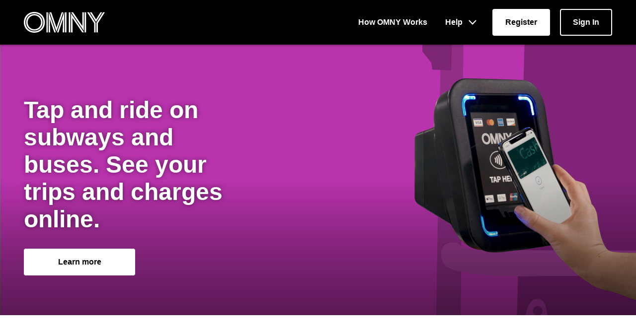

--- FILE ---
content_type: text/html; charset=utf-8
request_url: https://omny.info/
body_size: 63643
content:
<!doctype html>
		<html lang="en" dir="ltr">
			<head>
				<link rel="stylesheet" href="/static/css/client.3c246746.css" integrity="sha256-CZiMtiH2a2ST7zpaAm52H2hgj6vdF0+3L1nQIaYSI4M= sha384-8ReOO4tN0Abc9SPPeWs79jfvge1qayr0TCaFx9RcrmI7FchF8SIdy3wHZATinfa0 sha512-gxPebgGaCKcIvrYW5HoVvCsCSLYX2DMOsg/yV0LavpojXWhwuvf67AgeeMXZxJFcDDgvx8wTAEkOJdI42UMAEg==" nonce="ff6d64d7-991c-4f3a-a466-2c9b0314d47b">
				<!-- helmet title -->
				<title data-rh="true">OMNY</title>
				<!-- helmet meta -->
				<meta data-rh="true" http-equiv="X-UA-Compatible" content="IE=edge"/><meta data-rh="true" charset="utf-8"/><meta data-rh="true" name="viewport" content="width=device-width, initial-scale=1"/><meta data-rh="true" name="mobile-web-app-capable" content="yes"/><meta data-rh="true" name="apple-mobile-web-app-capable" content="yes"/><meta data-rh="true" name="apple-mobile-web-app-status-bar-style" content="black"/><meta data-rh="true" name="apple-mobile-web-app-title" content="MTA App"/><meta data-rh="true" name="msapplication-TileColor" content="#000000"/><meta data-rh="true" name="theme-color" content="#ffffff"/><meta data-rh="true" name="description" content="Homepage"/><meta data-rh="true" name="og:type" content="website"/><meta data-rh="true" property="og:title" content="OMNY"/><meta data-rh="true" name="twitter:title" content="OMNY"/><meta data-rh="true" property="og:description" content="Homepage"/><meta data-rh="true" name="twitter:description" content="Homepage"/><meta data-rh="true" property="og:image" content="https://omny.info/hardcoded-assets/omny-meta-image.png"/><meta data-rh="true" name="twitter:image" content="https://omny.info/hardcoded-assets/omny-meta-image.png"/><meta data-rh="true" property="og:image:alt" content="black rectangular OMNY logo"/><meta data-rh="true" property="og:image:width" content="1200"/><meta data-rh="true" property="og:image:height" content="630"/><meta data-rh="true" name="twitter:card" content="summary_large_image"/><meta data-rh="true" name="twitter:site" content="@mta"/><meta data-rh="true" name="twitter:creator" content="@mta"/>
				<!-- browser monitors -->
				<script type="text/javascript" nonce="ff6d64d7-991c-4f3a-a466-2c9b0314d47b">
window.NREUM||(NREUM={}),__nr_require=function(t,e,n){function r(n){if(!e[n]){var o=e[n]={exports:{}};t[n][0].call(o.exports,function(e){var o=t[n][1][e];return r(o||e)},o,o.exports)}return e[n].exports}if("function"==typeof __nr_require)return __nr_require;for(var o=0;o<n.length;o++)r(n[o]);return r}({1:[function(t,e,n){function r(t){try{s.console&&console.log(t)}catch(e){}}var o,i=t("ee"),a=t(23),s={};try{o=localStorage.getItem("__nr_flags").split(","),console&&"function"==typeof console.log&&(s.console=!0,o.indexOf("dev")!==-1&&(s.dev=!0),o.indexOf("nr_dev")!==-1&&(s.nrDev=!0))}catch(c){}s.nrDev&&i.on("internal-error",function(t){r(t.stack)}),s.dev&&i.on("fn-err",function(t,e,n){r(n.stack)}),s.dev&&(r("NR AGENT IN DEVELOPMENT MODE"),r("flags: "+a(s,function(t,e){return t}).join(", ")))},{}],2:[function(t,e,n){function r(t,e,n,r,s){try{p?p-=1:o(s||new UncaughtException(t,e,n),!0)}catch(f){try{i("ierr",[f,c.now(),!0])}catch(d){}}return"function"==typeof u&&u.apply(this,a(arguments))}function UncaughtException(t,e,n){this.message=t||"Uncaught error with no additional information",this.sourceURL=e,this.line=n}function o(t,e){var n=e?null:c.now();i("err",[t,n])}var i=t("handle"),a=t(24),s=t("ee"),c=t("loader"),f=t("gos"),u=window.onerror,d=!1,l="nr@seenError",p=0;c.features.err=!0,t(1),window.onerror=r;try{throw new Error}catch(h){"stack"in h&&(t(13),t(12),"addEventListener"in window&&t(6),c.xhrWrappable&&t(14),d=!0)}s.on("fn-start",function(t,e,n){d&&(p+=1)}),s.on("fn-err",function(t,e,n){d&&!n[l]&&(f(n,l,function(){return!0}),this.thrown=!0,o(n))}),s.on("fn-end",function(){d&&!this.thrown&&p>0&&(p-=1)}),s.on("internal-error",function(t){i("ierr",[t,c.now(),!0])})},{}],3:[function(t,e,n){t("loader").features.ins=!0},{}],4:[function(t,e,n){function r(){M++,j=y.hash,this[u]=x.now()}function o(){M--,y.hash!==j&&i(0,!0);var t=x.now();this[h]=~~this[h]+t-this[u],this[d]=t}function i(t,e){E.emit("newURL",[""+y,e])}function a(t,e){t.on(e,function(){this[e]=x.now()})}var s="-start",c="-end",f="-body",u="fn"+s,d="fn"+c,l="cb"+s,p="cb"+c,h="jsTime",m="fetch",v="addEventListener",w=window,y=w.location,x=t("loader");if(w[v]&&x.xhrWrappable){var g=t(10),b=t(11),E=t(8),R=t(6),O=t(13),C=t(7),P=t(14),T=t(9),L=t("ee"),S=L.get("tracer");t(16),x.features.spa=!0;var j,M=0;L.on(u,r),L.on(l,r),L.on(d,o),L.on(p,o),L.buffer([u,d,"xhr-done","xhr-resolved"]),R.buffer([u]),O.buffer(["setTimeout"+c,"clearTimeout"+s,u]),P.buffer([u,"new-xhr","send-xhr"+s]),C.buffer([m+s,m+"-done",m+f+s,m+f+c]),E.buffer(["newURL"]),g.buffer([u]),b.buffer(["propagate",l,p,"executor-err","resolve"+s]),S.buffer([u,"no-"+u]),T.buffer(["new-jsonp","cb-start","jsonp-error","jsonp-end"]),a(P,"send-xhr"+s),a(L,"xhr-resolved"),a(L,"xhr-done"),a(C,m+s),a(C,m+"-done"),a(T,"new-jsonp"),a(T,"jsonp-end"),a(T,"cb-start"),E.on("pushState-end",i),E.on("replaceState-end",i),w[v]("hashchange",i,!0),w[v]("load",i,!0),w[v]("popstate",function(){i(0,M>1)},!0)}},{}],5:[function(t,e,n){function r(t){}if(window.performance&&window.performance.timing&&window.performance.getEntriesByType){var o=t("ee"),i=t("handle"),a=t(13),s=t(12),c="learResourceTimings",f="addEventListener",u="resourcetimingbufferfull",d="bstResource",l="resource",p="-start",h="-end",m="fn"+p,v="fn"+h,w="bstTimer",y="pushState",x=t("loader");x.features.stn=!0,t(8);var g=NREUM.o.EV;o.on(m,function(t,e){var n=t[0];n instanceof g&&(this.bstStart=x.now())}),o.on(v,function(t,e){var n=t[0];n instanceof g&&i("bst",[n,e,this.bstStart,x.now()])}),a.on(m,function(t,e,n){this.bstStart=x.now(),this.bstType=n}),a.on(v,function(t,e){i(w,[e,this.bstStart,x.now(),this.bstType])}),s.on(m,function(){this.bstStart=x.now()}),s.on(v,function(t,e){i(w,[e,this.bstStart,x.now(),"requestAnimationFrame"])}),o.on(y+p,function(t){this.time=x.now(),this.startPath=location.pathname+location.hash}),o.on(y+h,function(t){i("bstHist",[location.pathname+location.hash,this.startPath,this.time])}),f in window.performance&&(window.performance["c"+c]?window.performance[f](u,function(t){i(d,[window.performance.getEntriesByType(l)]),window.performance["c"+c]()},!1):window.performance[f]("webkit"+u,function(t){i(d,[window.performance.getEntriesByType(l)]),window.performance["webkitC"+c]()},!1)),document[f]("scroll",r,{passive:!0}),document[f]("keypress",r,!1),document[f]("click",r,!1)}},{}],6:[function(t,e,n){function r(t){for(var e=t;e&&!e.hasOwnProperty(u);)e=Object.getPrototypeOf(e);e&&o(e)}function o(t){s.inPlace(t,[u,d],"-",i)}function i(t,e){return t[1]}var a=t("ee").get("events"),s=t(26)(a,!0),c=t("gos"),f=XMLHttpRequest,u="addEventListener",d="removeEventListener";e.exports=a,"getPrototypeOf"in Object?(r(document),r(window),r(f.prototype)):f.prototype.hasOwnProperty(u)&&(o(window),o(f.prototype)),a.on(u+"-start",function(t,e){var n=t[1],r=c(n,"nr@wrapped",function(){function t(){if("function"==typeof n.handleEvent)return n.handleEvent.apply(n,arguments)}var e={object:t,"function":n}[typeof n];return e?s(e,"fn-",null,e.name||"anonymous"):n});this.wrapped=t[1]=r}),a.on(d+"-start",function(t){t[1]=this.wrapped||t[1]})},{}],7:[function(t,e,n){function r(t,e,n){var r=t[e];"function"==typeof r&&(t[e]=function(){var t=r.apply(this,arguments);return o.emit(n+"start",arguments,t),t.then(function(e){return o.emit(n+"end",[null,e],t),e},function(e){throw o.emit(n+"end",[e],t),e})})}var o=t("ee").get("fetch"),i=t(23);e.exports=o;var a=window,s="fetch-",c=s+"body-",f=["arrayBuffer","blob","json","text","formData"],u=a.Request,d=a.Response,l=a.fetch,p="prototype";u&&d&&l&&(i(f,function(t,e){r(u[p],e,c),r(d[p],e,c)}),r(a,"fetch",s),o.on(s+"end",function(t,e){var n=this;if(e){var r=e.headers.get("content-length");null!==r&&(n.rxSize=r),o.emit(s+"done",[null,e],n)}else o.emit(s+"done",[t],n)}))},{}],8:[function(t,e,n){var r=t("ee").get("history"),o=t(26)(r);e.exports=r,o.inPlace(window.history,["pushState","replaceState"],"-")},{}],9:[function(t,e,n){function r(t){function e(){c.emit("jsonp-end",[],l),t.removeEventListener("load",e,!1),t.removeEventListener("error",n,!1)}function n(){c.emit("jsonp-error",[],l),c.emit("jsonp-end",[],l),t.removeEventListener("load",e,!1),t.removeEventListener("error",n,!1)}var r=t&&"string"==typeof t.nodeName&&"script"===t.nodeName.toLowerCase();if(r){var o="function"==typeof t.addEventListener;if(o){var a=i(t.src);if(a){var u=s(a),d="function"==typeof u.parent[u.key];if(d){var l={};f.inPlace(u.parent,[u.key],"cb-",l),t.addEventListener("load",e,!1),t.addEventListener("error",n,!1),c.emit("new-jsonp",[t.src],l)}}}}}function o(){return"addEventListener"in window}function i(t){var e=t.match(u);return e?e[1]:null}function a(t,e){var n=t.match(l),r=n[1],o=n[3];return o?a(o,e[r]):e[r]}function s(t){var e=t.match(d);return e&&e.length>=3?{key:e[2],parent:a(e[1],window)}:{key:t,parent:window}}var c=t("ee").get("jsonp"),f=t(26)(c);if(e.exports=c,o()){var u=/[?&](?:callback|cb)=([^&#]+)/,d=/(.*)\.([^.]+)/,l=/^(\w+)(\.|$)(.*)$/,p=["appendChild","insertBefore","replaceChild"];f.inPlace(HTMLElement.prototype,p,"dom-"),f.inPlace(HTMLHeadElement.prototype,p,"dom-"),f.inPlace(HTMLBodyElement.prototype,p,"dom-"),c.on("dom-start",function(t){r(t[0])})}},{}],10:[function(t,e,n){var r=t("ee").get("mutation"),o=t(26)(r),i=NREUM.o.MO;e.exports=r,i&&(window.MutationObserver=function(t){return this instanceof i?new i(o(t,"fn-")):i.apply(this,arguments)},MutationObserver.prototype=i.prototype)},{}],11:[function(t,e,n){function r(t){var e=a.context(),n=s(t,"executor-",e),r=new f(n);return a.context(r).getCtx=function(){return e},a.emit("new-promise",[r,e],e),r}function o(t,e){return e}var i=t(26),a=t("ee").get("promise"),s=i(a),c=t(23),f=NREUM.o.PR;e.exports=a,f&&(window.Promise=r,["all","race"].forEach(function(t){var e=f[t];f[t]=function(n){function r(t){return function(){a.emit("propagate",[null,!o],i),o=o||!t}}var o=!1;c(n,function(e,n){Promise.resolve(n).then(r("all"===t),r(!1))});var i=e.apply(f,arguments),s=f.resolve(i);return s}}),["resolve","reject"].forEach(function(t){var e=f[t];f[t]=function(t){var n=e.apply(f,arguments);return t!==n&&a.emit("propagate",[t,!0],n),n}}),f.prototype["catch"]=function(t){return this.then(null,t)},f.prototype=Object.create(f.prototype,{constructor:{value:r}}),c(Object.getOwnPropertyNames(f),function(t,e){try{r[e]=f[e]}catch(n){}}),a.on("executor-start",function(t){t[0]=s(t[0],"resolve-",this),t[1]=s(t[1],"resolve-",this)}),a.on("executor-err",function(t,e,n){t[1](n)}),s.inPlace(f.prototype,["then"],"then-",o),a.on("then-start",function(t,e){this.promise=e,t[0]=s(t[0],"cb-",this),t[1]=s(t[1],"cb-",this)}),a.on("then-end",function(t,e,n){this.nextPromise=n;var r=this.promise;a.emit("propagate",[r,!0],n)}),a.on("cb-end",function(t,e,n){a.emit("propagate",[n,!0],this.nextPromise)}),a.on("propagate",function(t,e,n){this.getCtx&&!e||(this.getCtx=function(){if(t instanceof Promise)var e=a.context(t);return e&&e.getCtx?e.getCtx():this})}),r.toString=function(){return""+f})},{}],12:[function(t,e,n){var r=t("ee").get("raf"),o=t(26)(r),i="equestAnimationFrame";e.exports=r,o.inPlace(window,["r"+i,"mozR"+i,"webkitR"+i,"msR"+i],"raf-"),r.on("raf-start",function(t){t[0]=o(t[0],"fn-")})},{}],13:[function(t,e,n){function r(t,e,n){t[0]=a(t[0],"fn-",null,n)}function o(t,e,n){this.method=n,this.timerDuration=isNaN(t[1])?0:+t[1],t[0]=a(t[0],"fn-",this,n)}var i=t("ee").get("timer"),a=t(26)(i),s="setTimeout",c="setInterval",f="clearTimeout",u="-start",d="-";e.exports=i,a.inPlace(window,[s,"setImmediate"],s+d),a.inPlace(window,[c],c+d),a.inPlace(window,[f,"clearImmediate"],f+d),i.on(c+u,r),i.on(s+u,o)},{}],14:[function(t,e,n){function r(t,e){d.inPlace(e,["onreadystatechange"],"fn-",s)}function o(){var t=this,e=u.context(t);t.readyState>3&&!e.resolved&&(e.resolved=!0,u.emit("xhr-resolved",[],t)),d.inPlace(t,y,"fn-",s)}function i(t){x.push(t),h&&(b?b.then(a):v?v(a):(E=-E,R.data=E))}function a(){for(var t=0;t<x.length;t++)r([],x[t]);x.length&&(x=[])}function s(t,e){return e}function c(t,e){for(var n in t)e[n]=t[n];return e}t(6);var f=t("ee"),u=f.get("xhr"),d=t(26)(u),l=NREUM.o,p=l.XHR,h=l.MO,m=l.PR,v=l.SI,w="readystatechange",y=["onload","onerror","onabort","onloadstart","onloadend","onprogress","ontimeout"],x=[];e.exports=u;var g=window.XMLHttpRequest=function(t){var e=new p(t);try{u.emit("new-xhr",[e],e),e.addEventListener(w,o,!1)}catch(n){try{u.emit("internal-error",[n])}catch(r){}}return e};if(c(p,g),g.prototype=p.prototype,d.inPlace(g.prototype,["open","send"],"-xhr-",s),u.on("send-xhr-start",function(t,e){r(t,e),i(e)}),u.on("open-xhr-start",r),h){var b=m&&m.resolve();if(!v&&!m){var E=1,R=document.createTextNode(E);new h(a).observe(R,{characterData:!0})}}else f.on("fn-end",function(t){t[0]&&t[0].type===w||a()})},{}],15:[function(t,e,n){function r(){var t=window.NREUM,e=t.info.accountID||null,n=t.info.agentID||null,r=t.info.trustKey||null,i="btoa"in window&&"function"==typeof window.btoa;if(!e||!n||!i)return null;var a={v:[0,1],d:{ty:"Browser",ac:e,ap:n,id:o.generateCatId(),tr:o.generateCatId(),ti:Date.now()}};return r&&e!==r&&(a.d.tk=r),btoa(JSON.stringify(a))}var o=t(21);e.exports={generateTraceHeader:r}},{}],16:[function(t,e,n){function r(t){var e=this.params,n=this.metrics;if(!this.ended){this.ended=!0;for(var r=0;r<p;r++)t.removeEventListener(l[r],this.listener,!1);e.aborted||(n.duration=s.now()-this.startTime,this.loadCaptureCalled||4!==t.readyState?null==e.status&&(e.status=0):a(this,t),n.cbTime=this.cbTime,d.emit("xhr-done",[t],t),c("xhr",[e,n,this.startTime]))}}function o(t,e){var n=t.responseType;if("json"===n&&null!==e)return e;var r="arraybuffer"===n||"blob"===n||"json"===n?t.response:t.responseText;return v(r)}function i(t,e){var n=f(e),r=t.params;r.host=n.hostname+":"+n.port,r.pathname=n.pathname,t.sameOrigin=n.sameOrigin}function a(t,e){t.params.status=e.status;var n=o(e,t.lastSize);if(n&&(t.metrics.rxSize=n),t.sameOrigin){var r=e.getResponseHeader("X-NewRelic-App-Data");r&&(t.params.cat=r.split(", ").pop())}t.loadCaptureCalled=!0}var s=t("loader");if(s.xhrWrappable){var c=t("handle"),f=t(17),u=t(15).generateTraceHeader,d=t("ee"),l=["load","error","abort","timeout"],p=l.length,h=t("id"),m=t(20),v=t(19),w=window.XMLHttpRequest;s.features.xhr=!0,t(14),d.on("new-xhr",function(t){var e=this;e.totalCbs=0,e.called=0,e.cbTime=0,e.end=r,e.ended=!1,e.xhrGuids={},e.lastSize=null,e.loadCaptureCalled=!1,t.addEventListener("load",function(n){a(e,t)},!1),m&&(m>34||m<10)||window.opera||t.addEventListener("progress",function(t){e.lastSize=t.loaded},!1)}),d.on("open-xhr-start",function(t){this.params={method:t[0]},i(this,t[1]),this.metrics={}}),d.on("open-xhr-end",function(t,e){"loader_config"in NREUM&&"xpid"in NREUM.loader_config&&this.sameOrigin&&e.setRequestHeader("X-NewRelic-ID",NREUM.loader_config.xpid);var n=!1;if("init"in NREUM&&"distributed_tracing"in NREUM.init&&(n=!!NREUM.init.distributed_tracing.enabled),n&&this.sameOrigin){var r=u();r&&e.setRequestHeader("newrelic",r)}}),d.on("send-xhr-start",function(t,e){var n=this.metrics,r=t[0],o=this;if(n&&r){var i=v(r);i&&(n.txSize=i)}this.startTime=s.now(),this.listener=function(t){try{"abort"!==t.type||o.loadCaptureCalled||(o.params.aborted=!0),("load"!==t.type||o.called===o.totalCbs&&(o.onloadCalled||"function"!=typeof e.onload))&&o.end(e)}catch(n){try{d.emit("internal-error",[n])}catch(r){}}};for(var a=0;a<p;a++)e.addEventListener(l[a],this.listener,!1)}),d.on("xhr-cb-time",function(t,e,n){this.cbTime+=t,e?this.onloadCalled=!0:this.called+=1,this.called!==this.totalCbs||!this.onloadCalled&&"function"==typeof n.onload||this.end(n)}),d.on("xhr-load-added",function(t,e){var n=""+h(t)+!!e;this.xhrGuids&&!this.xhrGuids[n]&&(this.xhrGuids[n]=!0,this.totalCbs+=1)}),d.on("xhr-load-removed",function(t,e){var n=""+h(t)+!!e;this.xhrGuids&&this.xhrGuids[n]&&(delete this.xhrGuids[n],this.totalCbs-=1)}),d.on("addEventListener-end",function(t,e){e instanceof w&&"load"===t[0]&&d.emit("xhr-load-added",[t[1],t[2]],e)}),d.on("removeEventListener-end",function(t,e){e instanceof w&&"load"===t[0]&&d.emit("xhr-load-removed",[t[1],t[2]],e)}),d.on("fn-start",function(t,e,n){e instanceof w&&("onload"===n&&(this.onload=!0),("load"===(t[0]&&t[0].type)||this.onload)&&(this.xhrCbStart=s.now()))}),d.on("fn-end",function(t,e){this.xhrCbStart&&d.emit("xhr-cb-time",[s.now()-this.xhrCbStart,this.onload,e],e)})}},{}],17:[function(t,e,n){e.exports=function(t){var e=document.createElement("a"),n=window.location,r={};e.href=t,r.port=e.port;var o=e.href.split("://");!r.port&&o[1]&&(r.port=o[1].split("/")[0].split("@").pop().split(":")[1]),r.port&&"0"!==r.port||(r.port="https"===o[0]?"443":"80"),r.hostname=e.hostname||n.hostname,r.pathname=e.pathname,r.protocol=o[0],"/"!==r.pathname.charAt(0)&&(r.pathname="/"+r.pathname);var i=!e.protocol||":"===e.protocol||e.protocol===n.protocol,a=e.hostname===document.domain&&e.port===n.port;return r.sameOrigin=i&&(!e.hostname||a),r}},{}],18:[function(t,e,n){function r(){}function o(t,e,n){return function(){return i(t,[f.now()].concat(s(arguments)),e?null:this,n),e?void 0:this}}var i=t("handle"),a=t(23),s=t(24),c=t("ee").get("tracer"),f=t("loader"),u=NREUM;"undefined"==typeof window.newrelic&&(newrelic=u);var d=["setPageViewName","setCustomAttribute","setErrorHandler","finished","addToTrace","inlineHit","addRelease"],l="api-",p=l+"ixn-";a(d,function(t,e){u[e]=o(l+e,!0,"api")}),u.addPageAction=o(l+"addPageAction",!0),u.setCurrentRouteName=o(l+"routeName",!0),e.exports=newrelic,u.interaction=function(){return(new r).get()};var h=r.prototype={createTracer:function(t,e){var n={},r=this,o="function"==typeof e;return i(p+"tracer",[f.now(),t,n],r),function(){if(c.emit((o?"":"no-")+"fn-start",[f.now(),r,o],n),o)try{return e.apply(this,arguments)}catch(t){throw c.emit("fn-err",[arguments,this,t],n),t}finally{c.emit("fn-end",[f.now()],n)}}}};a("actionText,setName,setAttribute,save,ignore,onEnd,getContext,end,get".split(","),function(t,e){h[e]=o(p+e)}),newrelic.noticeError=function(t,e){"string"==typeof t&&(t=new Error(t)),i("err",[t,f.now(),!1,e])}},{}],19:[function(t,e,n){e.exports=function(t){if("string"==typeof t&&t.length)return t.length;if("object"==typeof t){if("undefined"!=typeof ArrayBuffer&&t instanceof ArrayBuffer&&t.byteLength)return t.byteLength;if("undefined"!=typeof Blob&&t instanceof Blob&&t.size)return t.size;if(!("undefined"!=typeof FormData&&t instanceof FormData))try{return JSON.stringify(t).length}catch(e){return}}}},{}],20:[function(t,e,n){var r=0,o=navigator.userAgent.match(/Firefox[\/\s](\d+\.\d+)/);o&&(r=+o[1]),e.exports=r},{}],21:[function(t,e,n){function r(){function t(){return e?15&e[n++]:16*Math.random()|0}var e=null,n=0,r=window.crypto||window.msCrypto;r&&r.getRandomValues&&(e=r.getRandomValues(new Uint8Array(31)));for(var o,i="xxxxxxxx-xxxx-4xxx-yxxx-xxxxxxxxxxxx",a="",s=0;s<i.length;s++)o=i[s],"x"===o?a+=t().toString(16):"y"===o?(o=3&t()|8,a+=o.toString(16)):a+=o;return a}function o(){function t(){return e?15&e[n++]:16*Math.random()|0}var e=null,n=0,r=window.crypto||window.msCrypto;r&&r.getRandomValues&&Uint8Array&&(e=r.getRandomValues(new Uint8Array(31)));for(var o=[],i=0;i<16;i++)o.push(t().toString(16));return o.join("")}e.exports={generateUuid:r,generateCatId:o}},{}],22:[function(t,e,n){function r(t,e){if(!o)return!1;if(t!==o)return!1;if(!e)return!0;if(!i)return!1;for(var n=i.split("."),r=e.split("."),a=0;a<r.length;a++)if(r[a]!==n[a])return!1;return!0}var o=null,i=null,a=/Version\/(\S+)\s+Safari/;if(navigator.userAgent){var s=navigator.userAgent,c=s.match(a);c&&s.indexOf("Chrome")===-1&&s.indexOf("Chromium")===-1&&(o="Safari",i=c[1])}e.exports={agent:o,version:i,match:r}},{}],23:[function(t,e,n){function r(t,e){var n=[],r="",i=0;for(r in t)o.call(t,r)&&(n[i]=e(r,t[r]),i+=1);return n}var o=Object.prototype.hasOwnProperty;e.exports=r},{}],24:[function(t,e,n){function r(t,e,n){e||(e=0),"undefined"==typeof n&&(n=t?t.length:0);for(var r=-1,o=n-e||0,i=Array(o<0?0:o);++r<o;)i[r]=t[e+r];return i}e.exports=r},{}],25:[function(t,e,n){e.exports={exists:"undefined"!=typeof window.performance&&window.performance.timing&&"undefined"!=typeof window.performance.timing.navigationStart}},{}],26:[function(t,e,n){function r(t){return!(t&&t instanceof Function&&t.apply&&!t[a])}var o=t("ee"),i=t(24),a="nr@original",s=Object.prototype.hasOwnProperty,c=!1;e.exports=function(t,e){function n(t,e,n,o){function nrWrapper(){var r,a,s,c;try{a=this,r=i(arguments),s="function"==typeof n?n(r,a):n||{}}catch(f){l([f,"",[r,a,o],s])}u(e+"start",[r,a,o],s);try{return c=t.apply(a,r)}catch(d){throw u(e+"err",[r,a,d],s),d}finally{u(e+"end",[r,a,c],s)}}return r(t)?t:(e||(e=""),nrWrapper[a]=t,d(t,nrWrapper),nrWrapper)}function f(t,e,o,i){o||(o="");var a,s,c,f="-"===o.charAt(0);for(c=0;c<e.length;c++)s=e[c],a=t[s],r(a)||(t[s]=n(a,f?s+o:o,i,s))}function u(n,r,o){if(!c||e){var i=c;c=!0;try{t.emit(n,r,o,e)}catch(a){l([a,n,r,o])}c=i}}function d(t,e){if(Object.defineProperty&&Object.keys)try{var n=Object.keys(t);return n.forEach(function(n){Object.defineProperty(e,n,{get:function(){return t[n]},set:function(e){return t[n]=e,e}})}),e}catch(r){l([r])}for(var o in t)s.call(t,o)&&(e[o]=t[o]);return e}function l(e){try{t.emit("internal-error",e)}catch(n){}}return t||(t=o),n.inPlace=f,n.flag=a,n}},{}],ee:[function(t,e,n){function r(){}function o(t){function e(t){return t&&t instanceof r?t:t?c(t,s,i):i()}function n(n,r,o,i){if(!l.aborted||i){t&&t(n,r,o);for(var a=e(o),s=m(n),c=s.length,f=0;f<c;f++)s[f].apply(a,r);var d=u[x[n]];return d&&d.push([g,n,r,a]),a}}function p(t,e){y[t]=m(t).concat(e)}function h(t,e){var n=y[t];if(n)for(var r=0;r<n.length;r++)n[r]===e&&n.splice(r,1)}function m(t){return y[t]||[]}function v(t){return d[t]=d[t]||o(n)}function w(t,e){f(t,function(t,n){e=e||"feature",x[n]=e,e in u||(u[e]=[])})}var y={},x={},g={on:p,addEventListener:p,removeEventListener:h,emit:n,get:v,listeners:m,context:e,buffer:w,abort:a,aborted:!1};return g}function i(){return new r}function a(){(u.api||u.feature)&&(l.aborted=!0,u=l.backlog={})}var s="nr@context",c=t("gos"),f=t(23),u={},d={},l=e.exports=o();l.backlog=u},{}],gos:[function(t,e,n){function r(t,e,n){if(o.call(t,e))return t[e];var r=n();if(Object.defineProperty&&Object.keys)try{return Object.defineProperty(t,e,{value:r,writable:!0,enumerable:!1}),r}catch(i){}return t[e]=r,r}var o=Object.prototype.hasOwnProperty;e.exports=r},{}],handle:[function(t,e,n){function r(t,e,n,r){o.buffer([t],r),o.emit(t,e,n)}var o=t("ee").get("handle");e.exports=r,r.ee=o},{}],id:[function(t,e,n){function r(t){var e=typeof t;return!t||"object"!==e&&"function"!==e?-1:t===window?0:a(t,i,function(){return o++})}var o=1,i="nr@id",a=t("gos");e.exports=r},{}],loader:[function(t,e,n){function r(){if(!E++){var t=b.info=NREUM.info,e=p.getElementsByTagName("script")[0];if(setTimeout(u.abort,3e4),!(t&&t.licenseKey&&t.applicationID&&e))return u.abort();f(x,function(e,n){t[e]||(t[e]=n)}),c("mark",["onload",a()+b.offset],null,"api");var n=p.createElement("script");n.src="https://"+t.agent,e.parentNode.insertBefore(n,e)}}function o(){"complete"===p.readyState&&i()}function i(){c("mark",["domContent",a()+b.offset],null,"api")}function a(){return R.exists&&performance.now?Math.round(performance.now()):(s=Math.max((new Date).getTime(),s))-b.offset}var s=(new Date).getTime(),c=t("handle"),f=t(23),u=t("ee"),d=t(22),l=window,p=l.document,h="addEventListener",m="attachEvent",v=l.XMLHttpRequest,w=v&&v.prototype;NREUM.o={ST:setTimeout,SI:l.setImmediate,CT:clearTimeout,XHR:v,REQ:l.Request,EV:l.Event,PR:l.Promise,MO:l.MutationObserver};var y=""+location,x={beacon:"bam.nr-data.net",errorBeacon:"bam.nr-data.net",agent:"js-agent.newrelic.com/nr-spa-1123.min.js"},g=v&&w&&w[h]&&!/CriOS/.test(navigator.userAgent),b=e.exports={offset:s,now:a,origin:y,features:{},xhrWrappable:g,userAgent:d};t(18),p[h]?(p[h]("DOMContentLoaded",i,!1),l[h]("load",r,!1)):(p[m]("onreadystatechange",o),l[m]("onload",r)),c("mark",["firstbyte",s],null,"api");var E=0,R=t(25)},{}]},{},["loader",2,16,5,3,4]);
;NREUM.info={beacon:"bam.nr-data.net",errorBeacon:"bam.nr-data.net",licenseKey:"3820b0d4ed",applicationID:"325113896",sa:1}
</script>
				<!-- helmet link -->
				<link data-rh="true" rel="apple-touch-icon" sizes="180x180" href="/apple-touch-icon.png"/><link data-rh="true" rel="icon" type="image/png" sizes="32x32" href="/favicon-32x32.png"/><link data-rh="true" rel="icon" type="image/png" sizes="16x16" href="/favicon-16x16.png"/><link data-rh="true" rel="manifest" crossOrigin="use-credentials" href="/site.webmanifest"/><link data-rh="true" rel="mask-icon" href="/safari-pinned-tab.svg" color="#000000"/><link data-rh="true" rel="preconnect" href="https://web.pypestream.com"/>
				<!-- helmet script -->
				<script data-rh="true" id="app-vars" type="application/json">{"PUBLIC_URL":"https://omny.info","IS_HTTPS":true,"SESSION_COOKIE_SECURE":true,"CSRF_PROTECTION":"","GOOGLE_ANALYTICS_TRACKERS":{"UA-140383756-1":{}},"OAUTH_REDIRECT_PATH":"/login/social/:provider/callback","SSO_BO_IDS":{"FACEBOOK":["FACEBOOK","FACEBOOK_AT"],"GOOGLE":["GOOGLE"],"APPLE":["APPLE","APPLE_MOBILE"]},"FACEBOOK_OAUTH_APP_ID":"972933846246551","GOOGLE_OAUTH_CLIENT_ID":"1097518955037-cjvg7e43i8952fk6apjjrf01kga36pju.apps.googleusercontent.com","APPLE_OAUTH_CLIENT_ID":"info.mta.omny.website","RECAPTCHA_SITEKEY":"6LcgM5oUAAAAAMJQL8Z47_YPheHiiCBlCCYFjhXg","ERRORS_TO_SCREEN":false,"CONTACT_US_OPTIONS":{"AccountUpdate":"Account Update","CardFailure":"Card Failure","DisputeCharge":"Dispute Charge","FeedbackOnWebsite":"Feedback on Website","GeneralFeedbackAndInquiries":"General Feedback and Inquiries","PaymentFailure":"Payment Failure"},"SESSION_CHECK_INTERVAL":60,"SESSION_BACKEND_TIMEOUT":3600,"SESSION_FRONTEND_TIMEOUT":3600,"SESSION_FRONTEND_WARNING":600,"PAGE_PRELOAD_TIMEOUT":3000,"PAGE_PRELOAD_DELAY":0,"PRELOAD_LINKED_PAGE_DELAY":3000,"NEW_RELIC_CLIENT_SIDE_ENABLED":true,"NEW_RELIC_CLIENT_SCRIPT_FROM_APM":false,"NEW_RELIC_CLIENT_SCRIPT_LICENSE_KEY":"3820b0d4ed","NEW_RELIC_CLIENT_SCRIPT_APPLICATION_ID":"325113896","REGISTRATION_POSTAL_CODE":true,"ACCEPTED_TRAVEL_CARD_BRANDS":["Visa","MasterCard","American Express","Discover","UnionPay","JCB"],"ACCEPTED_PAYMENT_TYPES":["Visa","MasterCard","American Express","Discover","UnionPay","JCB"],"APPLE_PAY_DISPLAY_NAME":"OMNY.info","APPLE_PAY_SUPPORTED_NETWORKS":["visa","masterCard","amex","discover"],"GOOGLE_PAY_ALLOWED_PAYMENT_TYPES":["Visa","MasterCard","American Express","Discover","JCB"],"GOOGLE_PAY_ALLOWED_AUTH_METHODS":["PAN_ONLY","CRYPTOGRAM_3DS"],"APPLE_PAY_KEY_NAME":"OMNY_ApplePay_09132021","GOOGLE_PAY_KEY_NAME":"GooglePay_Key_11202023","EULA_CHANNELS":["Any","TravelerWeb"],"PROGRAMS_EULA_CHANNELS":["Any","B2BWeb"],"ENABLE_EULA_B2B_TOU":false,"EULA_REQUIRED_FEATURES":["Terms of Services","Privacy Policy"],"PROGRAMS_EULA_REQUIRED_FEATURES":["B2B Terms of Service","B2B Privacy Policy"],"MAX_TRAVEL_CARD_LIMIT":null,"OMNY_PASSES_MAX_LIMIT":4,"RNC_MAX_DAYS":366,"MAX_LINKED_TRAVEL_CARDS":5,"SAVE_NEW_FUNDING_SOURCE":false,"DEBUG_STATIONS_DROPDOWN":false,"TWELVE_MONTHS_FILTER_OPTION":true,"CHARGES_HISTORY_PAGE_SIZE":25,"MAX_CHARGES_HISTORY_PAGE_SIZE":2000,"TRIPS_HISTORY_PAGE_SIZE":25,"MAX_TRIPS_HISTORY_PAGE_SIZE":2000,"BALANCE_HISTORY_PAGE_SIZE":25,"MAX_BALANCE_HISTORY_PAGE_SIZE":2000,"POINT_OF_SALE_LOCATIONS_PAGE_SIZE":10,"CVV_FIELD_ENABLED":true,"RTA_POLL_TIME":30000,"CMS_URL":"https://webcms.nyfps.net","DEFAULT_FILTER_DAYS":"30","PASS_PRODUCT_EXPIRES_WARNING":259200,"CARD_EXPIRES_WARNING":2592000,"OMNY_CARD_MAX_BALANCE":31500,"AUTOMATIC_RELOAD_BALANCE_THRESHOLD":[10000,5000,2000,1000],"REDUCED_FARE_SUSPEND_THRESHOLD":175,"FULL_FARE_SUSPEND_THRESHOLD":275,"UNREGISTERED_HISTORY_DAYS":7,"UNPAID_INVOICES_DAYS":30,"FILE_UPLOAD_HISTORY_DAYS":365,"REFETCH_IF_OLDER_THAN":{"minutes":1},"GOOGLE_MAPS_API_KEY":"AIzaSyAxLEZfVUPuWMTlJBtaYumgPZHfsWOr7tA","POS_DMS":true,"PYPESTREAM_CHATBOT_APP_ID":"f09dc4c6-6286-4b5b-99c0-9621abaf5b3a","PYPESTREAM_CHATBOT_OPTIONS":{},"PYPESTREAM_CHATBOT_LANGUAGE_OVERRIDES":{"ar-001":"ar","bn-BD":"bn","fr-HT":"ht","cmn":"zh","yue":"zh","zh-CN":"zh"},"PROGRAM_NAME_CHAR_LIMIT":200,"DEVICE_TYPE_ID_WEBSITE":301,"OMNY_CARD_PREFIX":230355,"DISALLOWED_BANKCARD_BINS":["230355","512230"],"PROGRAM_TYPES_FAQ_ID":6,"ENABLE_PRETAX_AGREEMENT_CHECKBOX_PROGRAM_IDS":["1"],"DISABLE_CREDIT_CHECK_CHECKBOX_PROGRAM_IDS":["14"],"REPLACE_CARD_NOTES_MAX_LENGTH":256,"AGENCY_CARD_MEDIA_TYPES":["OpenTransitBankcard","OpenTransitVirtual"],"LOOKUP_TA_ALLOWED_ORIGINS":["https://msdlvw-hravcs11.sm.csc.nycnet/","https://mstlvw-hravcs16.sm.csc.nycnet/","http://localhost:8888/","https://mstlvw-hravcs13.sm.csc.nycnet/","https://msslvv-hravcs04.csc.nycnet/","https://a069-mobiletst.nyc.gov/","https://a069-access.nyc.gov/","https://omny.info/look-up-transit-account/verify"],"DEFAULT_MEDIA_ORDER_QUANTITY_MIN":1,"DEFAULT_MEDIA_ORDER_QUANTITY_MULTIPLE":1}</script>
				<!-- helmet style -->
				
				<!-- helmet base -->
				

				<!-- google tag manager disabled -->
				
		<!-- Global site tag (gtag.js) - Google Analytics -->
		<script async nonce="ff6d64d7-991c-4f3a-a466-2c9b0314d47b" src="https://www.googletagmanager.com/gtag/js?id=UA-140383756-1"></script>
		<script nonce="ff6d64d7-991c-4f3a-a466-2c9b0314d47b">
			dl = window.dataLayer = window.dataLayer || [];
			function gtag(){dl.push(arguments);}
			gtag('js', new Date());
			gtag('config', 'UA-140383756-1', JSON.parse("{\"transport_type\":\"beacon\",\"link_attribution\":true,\"cookie_domain\":\"omny.info\",\"send_page_view\":false}"));
		</script>
	
				<script nonce="ff6d64d7-991c-4f3a-a466-2c9b0314d47b">
					window.__CSP_NONCE = "ff6d64d7-991c-4f3a-a466-2c9b0314d47b";
				</script>

				<style data-emotion-css="" nonce="ff6d64d7-991c-4f3a-a466-2c9b0314d47b"></style>
			</head>
			<body class="__App-module___body">
				<!-- google tag manager disabled -->
				<div id="root" class="siteRoot"><div class="__App-module___siteContainer"><header class="layouts-web-components-__GlobalHeader-module___container" data-qa="MainHeaderContainer"><div class="components-programs-banners-__IENotice-module___ieBanner"><div role="status" class="components-__Banner-module___container components-__Banner-module___isDismissable"><div class="components-__Banner-module___content components-programs-banners-__IENotice-module___content"><div class="components-programs-banners-__IENotice-module___firstLine"><span class="components-__Icon-module___icon components-programs-banners-__IENotice-module___info"><svg xmlns="http://www.w3.org/2000/svg" width="18" height="18" viewBox="0 0 18 18"><g fill="#0F61A9"><path d="M9,2 C5.14,2 2,5.14 2,9 C2,12.86 5.14,16 9,16 C12.86,16 16,12.86 16,9 C16,5.14 12.86,2 9,2 M9,18 C4.038,18 0,13.96 0,9 C0,4.04 4.038,0 9,0 C13.962,0 18,4.04 18,9 C18,13.96 13.962,18 9,18"></path><path d="M9,13 C8.448,13 8,12.6266667 8,12.1666667 L8,8.83333333 C8,8.37333333 8.448,8 9,8 C9.552,8 10,8.37333333 10,8.83333333 L10,12.1666667 C10,12.6266667 9.552,13 9,13"></path><path d="M9,7 C8.736,7 8.48,6.894 8.294,6.708 C8.108,6.518 8,6.262 8,6 C8,5.738 8.106,5.478 8.294,5.292 C8.48,5.108 8.738,5 9,5 C9.262,5 9.52,5.106 9.706,5.292 C9.892,5.48 10,5.738 10,6 C10,6.262 9.894,6.522 9.706,6.708 C9.52,6.892 9.262,7 9,7"></path></g></svg></span><h1 class="components-__Banner-module___title components-programs-banners-__IENotice-module___title" data-cms-key="miscText.banners-ie-notice-header">You seem to be using an unsupported browser</h1></div><p class="components-programs-banners-__IENotice-module___text" data-cms-key="miscText.banners-ie-notice-body">This site isn’t optimized for Internet Explorer users. To see the site as intended, we recommend using a newer browser like Google Chrome, Safari, Mozilla Firefox, or Microsoft Edge.</p></div><button class="components-__Banner-module___close"><span class="components-__Icon-module___icon components-__Banner-module___closeSvg"><svg class="components-__Icon-module___close components-__Banner-module___closeSvg" viewBox="0 0 24 24" xmlns="http://www.w3.org/2000/svg"><path fill-rule="evenodd" d="M27.891766,25.0003158 L38.8127418,14.0781904 C39.0590511,13.8318551 39.0590511,13.4314025 38.8127418,13.183804 C38.5664325,12.938732 38.1660219,12.938732 37.9197126,13.183804 L26.9987369,24.1071927 L16.076498,13.183804 C15.8314518,12.938732 15.4310413,12.938732 15.184732,13.183804 C14.9384227,13.4314025 14.9384227,13.8318551 15.184732,14.0781904 L26.1057077,25.0003158 L15.184732,35.9224412 C14.9384227,36.1687765 14.9384227,36.5692291 15.184732,36.8168276 C15.3085182,36.9393636 15.4701982,37 15.6318781,37 C15.7935581,37 15.955238,36.9381004 16.0790242,36.8168276 L27,25.893439 L37.9209758,36.8168276 C38.044762,36.9393636 38.2064419,37 38.3681219,37 C38.5298018,37 38.6914818,36.9381004 38.815268,36.8168276 C39.0615773,36.5692291 39.0615773,36.1687765 38.815268,35.9224412 L27.8942923,25.0003158 L27.891766,25.0003158 Z" transform="translate(-15 -13)"></path></svg></span></button></div></div><div class="layouts-web-components-__GlobalHeader-module___navbar"><a href="#main-content" class="layouts-web-components-__GlobalHeader-module___SkipLink" aria-flowto="main-content"><span data-cms-key="miscText.globalHeader-skip-navigation">Skip Navigation</span></a><a href="#pypestream-a11y-button" class="layouts-web-components-__GlobalHeader-module___SkipLink" aria-flowto="main-content"><span data-cms-key="miscText.globalHeader-skip-to-digital-assistant">Skip to Digital Assistant</span></a><div class="layouts-web-components-__Constrainer-module___container layouts-web-components-__Constrainer-module___horizontalPadding"><a data-qa="MtaHomeLink" aria-label="Home Page" data-analytics="[&quot;header&quot;,{&quot;event_category&quot;:&quot;homepage&quot;,&quot;event_label&quot;:&quot;desktop&quot;}]" aria-current="page" class="layouts-web-components-__GlobalHeader-module___homeLink active" href="/"><img alt="OMNY Logo Desktop" class="layouts-web-components-__GlobalHeader-module___omnyLogo" src="/hardcoded-assets/OMNY-desktop.svg"/><img alt="OMNY Logo Mobile" class="layouts-web-components-__GlobalHeader-module___omnyLogoMobile" src="/hardcoded-assets/OMNY-mobile.svg"/></a><nav aria-label="Main logged in navigation" class="layouts-web-components-__MainNav-module___container"><ul class="layouts-web-components-__MainNav-module___listWrapper"><li><a id="MainNavLink-HowOmnyWorks" data-qa="how-omny-works-header-link" data-analytics="[&quot;header&quot;,{&quot;event_category&quot;:&quot;how-omny-works&quot;,&quot;event_label&quot;:&quot;desktop&quot;}]" aria-label="How OMNY Works" class="layouts-web-components-__MainNav-module___link" href="/how-omny-works"><span data-cms-key="miscText.globalFooter-howOmnyWorks">How OMNY Works</span></a></li><li><div class="layouts-web-components-__MainNav-module___helpDropDownWrapper"><button aria-haspopup="menu" aria-expanded="false" aria-controls="" type="button" tabindex="0" class="base-MenuButton-root components-dropdown-__Dropdown-module___button layouts-web-components-__HelpMenu-module___helpButton"><span class="layouts-web-components-__HelpMenu-module___dropdownToggleHelp" data-qa="HelpDropDownContainer"><span class="layouts-web-components-__HelpMenu-module___dropdownToggleText" data-cms-key="miscText.global-help">Help</span><span class="components-__Icon-module___icon layouts-web-components-__HelpMenu-module___mobileMenuLinkArrow" aria-hidden="true"><svg viewBox="0 0 15 9" xmlns="http://www.w3.org/2000/svg"><path fill-rule="evenodd" d="M217.000375,16.499375 C217.000375,16.371375 217.049375,16.243375 217.146375,16.145375 L222.792375,10.499375 L217.146375,4.853375 C216.951375,4.658375 216.951375,4.341375 217.146375,4.145375 C217.341375,3.951375 217.658375,3.951375 217.853375,4.145375 L223.853375,10.145375 C224.048375,10.341375 224.048375,10.658375 223.853375,10.853375 L217.853375,16.853375 C217.658375,17.048375 217.341375,17.048375 217.146375,16.853375 C217.048375,16.755375 217.000375,16.627375 217.000375,16.499375" transform="rotate(90 117 -99)" stroke-width="1"></path></svg></span></span></button></div></li><li class="layouts-web-components-__MainNav-module___navLinkLi"><a class="components-__Button-module___base components-__Button-module___themeDark components-__Button-module___typeStylePrimary layouts-web-components-__MainNav-module___button layouts-web-components-__MainNav-module___primary" data-qa="RegisterHeaderBtn" data-analytics="[&quot;header&quot;,{&quot;event_category&quot;:&quot;register&quot;,&quot;event_label&quot;:&quot;desktop&quot;}]" href="/register"><span data-cms-key="miscText.globalHeader-register">Register</span></a></li><li class="layouts-web-components-__MainNav-module___navLinkLi"><a class="components-__Button-module___base components-__Button-module___themeDark components-__Button-module___typeStyleSecondary layouts-web-components-__MainNav-module___button layouts-web-components-__GlobalHeader-module___signinBtn" data-qa="SignInHeaderBtn" data-analytics="[&quot;header&quot;,{&quot;event_category&quot;:&quot;sign-in&quot;,&quot;event_label&quot;:&quot;desktop&quot;}]" href="/signin"><span data-cms-key="miscText.globalHeader-signIn">Sign In</span></a></li></ul></nav><button class="layouts-web-components-__GlobalHeader-module___mobileMenuToggle" data-qa="MobileMenuOpenBtn" aria-label="Open the mobile menu" data-analytics="[&quot;header&quot;,{&quot;event_category&quot;:&quot;openNav&quot;,&quot;event_label&quot;:&quot;mobile&quot;}]"><span class="components-__Icon-module___icon layouts-web-components-__GlobalHeader-module___mobileMenuIcon"><svg class="components-__Icon-module___mobileMenu" viewBox="0 0 24 25" xmlns="http://www.w3.org/2000/svg"><g fill-rule="evenodd"><path d="M22.7941176 1.47044118L.735294118 1.47044118C.329411765 1.47044118 0 1.14102941 0 .735147059 0 .329264706.329411765-.000147058824.735294118-.000147058824L22.7941176-.000147058824C23.2-.000147058824 23.5294118.329264706 23.5294118.735147059 23.5294118 1.14102941 23.2 1.47044118 22.7941176 1.47044118M22.7941176 7.35279412L.735294118 7.35279412C.329411765 7.35279412 0 7.02338235 0 6.6175 0 6.21161765.329411765 5.88220588.735294118 5.88220588L22.7941176 5.88220588C23.2 5.88220588 23.5294118 6.21161765 23.5294118 6.6175 23.5294118 7.02338235 23.2 7.35279412 22.7941176 7.35279412M22.7941176 13.2351471L.735294118 13.2351471C.329411765 13.2351471 0 12.9057353 0 12.4998529 0 12.0939706.329411765 11.7645588.735294118 11.7645588L22.7941176 11.7645588C23.2 11.7645588 23.5294118 12.0939706 23.5294118 12.4998529 23.5294118 12.9057353 23.2 13.2351471 22.7941176 13.2351471M19.5886765 17.8436765L19.5886765 21.5716176C19.5886765 22.0098529 19.6710294 22.3730882 19.8357353 22.6627941 20.0827941 23.1010294 20.4945588 23.3216176 21.0783824 23.3216176 21.7754412 23.3216176 22.2504412 23.0833824 22.5004412 22.6098529 22.6357353 22.3525 22.7033824 22.0069118 22.7033824 21.5716176L22.7033824 17.8436765 23.5298529 17.8436765 23.5298529 21.2304412C23.5298529 21.9730882 23.4283824 22.5422059 23.2283824 22.9436765 22.8607353 23.6716176 22.1651471 24.0348529 21.1445588 24.0348529 20.1225 24.0348529 19.4283824 23.6716176 19.0651471 22.9436765 18.8622059 22.5422059 18.7622059 21.9730882 18.7622059 21.2304412L18.7622059 17.8436765 19.5886765 17.8436765zM0 17.8436765L1.17058824 17.8436765 2.90588235 22.9436765 4.62647059 17.8436765 5.78970588 17.8436765 5.78970588 23.8760294 5.00882353 23.8760294 5.00882353 20.3157353C5.00882353 20.1922059 5.01176471 19.9877941 5.01617647 19.7039706 5.02205882 19.4186765 5.025 19.1127941 5.025 18.7877941L3.30294118 23.8760294 2.49264706 23.8760294.755882353 18.7877941.755882353 18.9730882C.755882353 19.1201471.760294118 19.3451471.767647059 19.6480882.775 19.9510294.779411765 20.1730882.779411765 20.3157353L.779411765 23.8760294 0 23.8760294 0 17.8436765z"></path><polygon points="7.103 17.844 11.48 17.844 11.48 18.582 7.899 18.582 7.899 20.414 11.209 20.414 11.209 21.113 7.899 21.113 7.899 23.155 11.541 23.155 11.541 23.876 7.103 23.876"></polygon><polygon points="12.634 17.844 13.595 17.844 16.603 22.716 16.603 17.844 17.382 17.844 17.382 23.876 16.464 23.876 13.413 19.007 13.413 23.876 12.634 23.876"></polygon></g></svg></span></button></div></div><div class="layouts-web-components-__MobileMenu-module___container" tabindex="-1" aria-hidden="true" role="dialog"><div class="layouts-web-components-__MobileMenu-module___header"><a class="layouts-web-components-__GlobalHeader-module___homeLink" data-qa="MobileMenuMtaHomeLink" aria-label="Home Page" data-analytics="[&quot;header&quot;,{&quot;event_category&quot;:&quot;homepage&quot;,&quot;event_label&quot;:&quot;mobile&quot;}]" href="/"><span class="components-__Icon-module___icon layouts-web-components-__MobileMenu-module___omnyLogo" aria-hidden="true"><svg class="components-__Icon-module___NFPSLogo" id="mobile-logo-dropdown" height="28" viewBox="0 0 112 28"><path fill="#FFF" d="M23.2427523,13.7822222 C23.0894118,9.23992103 19.3111178,5.66658424 14.7688476,5.7679927 C10.2265775,5.86940116 6.61141469,9.60780059 6.66081136,14.1524224 C6.71020802,18.6970442 10.4057738,22.3559293 14.9491743,22.3585185 C17.1981353,22.3598002 19.3511936,21.4473979 20.9148439,19.8304446 C22.4784942,18.2134913 23.3186551,16.030639 23.2427523,13.7822222 Z M0.995229358,13.7822222 C0.995229358,5.48592593 7.32944954,0 14.9284404,0 C22.5274312,0 28.8616514,5.51703704 28.8616514,13.7822222 C28.8616514,22.0474074 22.5274312,27.5748148 14.9284404,27.5748148 C7.32944954,27.5748148 1.03669725,22.0577778 1.03669725,13.7822222 L0.995229358,13.7822222 Z M26.8504587,13.7822222 C26.8275562,7.19846656 21.4755788,1.87876898 14.8939681,1.89784575 C8.3123574,1.91692253 2.99128765,7.26755591 3.00652615,13.8513338 C3.02176466,20.4351117 8.36754588,25.7610398 14.9491743,25.7496296 C18.1399283,25.8154647 21.2191875,24.5750791 23.4739131,22.3156988 C25.7286387,20.0563184 26.9632747,16.973903 26.8919266,13.7822222 L26.8504587,13.7822222 Z M4.61330275,13.7822222 C4.61335522,9.58309167 7.14483225,5.79843925 11.0250719,4.19638858 C14.9053115,2.59433792 19.3683688,3.49112793 22.329181,6.46779396 C25.2899933,9.44445998 26.1641071,13.9134191 24.5431518,17.7868515 C22.9221964,21.6602839 19.1261426,24.1735882 14.9284404,24.1525926 C12.1796512,24.1782587 9.53731215,23.0908531 7.60234629,21.1376744 C5.66738044,19.1844957 4.60426357,16.5315679 4.65477064,13.7822222 L4.61330275,13.7822222 Z M57.7440367,0.477037037 L59.7241284,0.477037037 L59.7241284,27.0874074 L57.7440367,27.0874074 L57.7440367,0.477037037 Z M31.2875229,0.477037037 L33.1846789,0.477037037 L33.1846789,27.0874074 L31.3289908,27.0874074 L31.2875229,0.477037037 Z M36.7198165,27.0874074 L34.8226606,27.0874074 L34.8226606,0.477037037 L35.2891743,0.477037037 L44.3913761,27.0874074 L42.3179817,27.0874074 L38.9487156,17.2148148 L36.3569725,8.7837037 L36.7198165,21.7362963 L36.7198165,27.0874074 Z M45.4591743,25.5422222 L36.927156,0.477037037 L39.0005505,0.477037037 L43.2406422,12.7451852 L45.562844,20.1703704 L47.843578,12.7451852 L52.0422018,0.477037037 L54.0222936,0.477037037 L45.4591743,25.5422222 Z M48.5692661,27.0874074 L46.5995413,27.0874074 L55.7121101,0.477037037 L56.1786239,0.477037037 L56.1786239,27.0874074 L54.2088991,27.0874074 L54.2088991,21.7362963 L54.5717431,8.66962963 L51.9385321,17.2148148 L48.5692661,27.0874074 Z M85.0713761,0.477037037 L87.0411009,0.477037037 L87.0411009,27.0874074 L85.0713761,27.0874074 L85.0713761,0.477037037 Z M63.3733028,0.477037037 L65.3430275,0.477037037 L65.3430275,27.0874074 L63.3733028,27.0874074 L63.3733028,0.477037037 Z M66.9499083,2.01185185 L82.9876147,27.0874074 L80.6446789,27.0874074 L68.8574312,8.21333333 L68.9611009,16.4266667 L68.9611009,27.0874074 L66.9913761,27.0874074 L66.9499083,2.01185185 Z M83.4644954,0.477037037 L83.4644954,24.9303704 L67.9140367,0.477037037 L70.2984404,0.477037037 L81.6502752,18.5422222 L81.5362385,7.76740741 L81.5362385,0.508148148 L83.4644954,0.477037037 Z M101.565229,15.0577778 L110.646697,0.477037037 L112.958532,0.477037037 L103.576422,15.4311111 L103.576422,27.0874074 L101.565229,27.0874074 L101.565229,15.0577778 Z M97.947156,15.4 L88.6168807,0.477037037 L90.9598165,0.477037037 L99.9998165,14.9955556 L99.9998165,27.0666667 L97.9886239,27.0666667 L97.947156,15.4 Z M100.787706,13.3259259 L92.7636697,0.435555556 L95.0755046,0.435555556 L100.818807,9.94518519 L106.531009,0.435555556 L108.801376,0.435555556 L100.787706,13.3259259 Z" transform="translate(-1)"></path></svg></span></a><button class="layouts-web-components-__MobileMenu-module___toggle" data-qa="MobileMenuCloseBtn" aria-label="Close the mobile menu"><span class="components-__Icon-module___icon layouts-web-components-__MobileMenu-module___toggleIcon" aria-hidden="true"><svg class="components-__Icon-module___close layouts-web-components-__MobileMenu-module___toggleIcon" viewBox="0 0 24 24" xmlns="http://www.w3.org/2000/svg"><path fill-rule="evenodd" d="M27.891766,25.0003158 L38.8127418,14.0781904 C39.0590511,13.8318551 39.0590511,13.4314025 38.8127418,13.183804 C38.5664325,12.938732 38.1660219,12.938732 37.9197126,13.183804 L26.9987369,24.1071927 L16.076498,13.183804 C15.8314518,12.938732 15.4310413,12.938732 15.184732,13.183804 C14.9384227,13.4314025 14.9384227,13.8318551 15.184732,14.0781904 L26.1057077,25.0003158 L15.184732,35.9224412 C14.9384227,36.1687765 14.9384227,36.5692291 15.184732,36.8168276 C15.3085182,36.9393636 15.4701982,37 15.6318781,37 C15.7935581,37 15.955238,36.9381004 16.0790242,36.8168276 L27,25.893439 L37.9209758,36.8168276 C38.044762,36.9393636 38.2064419,37 38.3681219,37 C38.5298018,37 38.6914818,36.9381004 38.815268,36.8168276 C39.0615773,36.5692291 39.0615773,36.1687765 38.815268,35.9224412 L27.8942923,25.0003158 L27.891766,25.0003158 Z" transform="translate(-15 -13)"></path></svg></span></button></div><nav class="layouts-web-components-__MobileMenu-module___nav"><a class="layouts-web-components-__MobileMenu-module___link" data-qa="MobileMenuHowOMNYWorksLink" aria-label="How OMNY Works" href="/how-omny-works"><span data-cms-key="miscText.globalFooter-howOmnyWorks">How OMNY Works</span><img src="/8c215af090f01107.svg" alt="" class="components-__Icon-module___chevronWhite layouts-web-components-__MobileMenu-module___linkArrow" width="16" height="15" aria-hidden="true"/></a><a class="layouts-web-components-__MobileMenu-module___link" data-qa="MobileMenuFAQsLink" aria-label="Frequently Asked Questions" href="/faq"><span data-cms-key="miscText.global-faq">FAQ</span><img src="/8c215af090f01107.svg" alt="" class="components-__Icon-module___chevronWhite layouts-web-components-__MobileMenu-module___linkArrow" width="16" height="15" aria-hidden="true"/></a><a class="layouts-web-components-__MobileMenu-module___link" data-qa="MobileMenuContactUsLink" href="/contact"><span data-cms-key="miscText.global-contactUs">Contact Us</span><img src="/8c215af090f01107.svg" alt="" class="components-__Icon-module___chevronWhite layouts-web-components-__MobileMenu-module___linkArrow" width="16" height="15" aria-hidden="true"/></a><div data-qa="moreOptionsContainer"><div class="layouts-web-components-__Dropdowns-module___moreContainer layouts-web-components-__Dropdowns-module___mobileNav" data-qa="moreOptionsContent"><div data-qa="MoreOptions"><div aria-label="toggle more options menu" data-cms-key="miscText.global-more">More</div></div><button class="layouts-web-components-__Dropdowns-module___toggleBtn" data-qa="tableRowBtn" aria-label="Open this menu"><img src="/8c215af090f01107.svg" alt="" class="components-__Icon-module___chevronWhite layouts-web-components-__MobileMenu-module___linkIcon layouts-web-components-__Dropdowns-module___chevronDown" width="16" height="16" aria-hidden="true"/></button></div><div class="layouts-web-components-__MobileMenu-module___hide" data-qa="MoreExpandableRow"><a class="layouts-web-components-__MobileMenu-module___moreLink" data-qa="AboutContactlessPaymentsLink" href="/about-contactless-payments"><span data-cms-key="miscText.global-aboutContactlessPayments">About Contactless Payments</span><img src="/8c215af090f01107.svg" alt="" class="components-__Icon-module___chevronWhite layouts-web-components-__MobileMenu-module___moreLinkIcon" width="16" height="16" aria-hidden="true"/></a><a class="layouts-web-components-__MobileMenu-module___moreLink" data-qa="/omnyReadersMobileLink" href="/omny-readers"><span data-cms-key="miscText.global-omnyReaders">About OMNY Readers</span><img src="/8c215af090f01107.svg" alt="" class="components-__Icon-module___chevronWhite layouts-web-components-__MobileMenu-module___moreLinkIcon" width="16" height="16" aria-hidden="true"/></a><a class="layouts-web-components-__MobileMenu-module___moreLink" data-qa="/fareCapMobileLink" href="/fares"><span data-cms-key="miscText.globalFooter-fares">Fare Cap</span><img src="/8c215af090f01107.svg" alt="" class="components-__Icon-module___chevronWhite layouts-web-components-__MobileMenu-module___moreLinkIcon" width="16" height="16" aria-hidden="true"/></a><a class="layouts-web-components-__MobileMenu-module___moreLink" data-qa="/retailLocationsMobileLink" href="/retail-locations"><span data-cms-key="miscText.global-retailLocations">Retail Locations</span><img src="/8c215af090f01107.svg" alt="" class="components-__Icon-module___chevronWhite layouts-web-components-__MobileMenu-module___moreLinkIcon" width="16" height="16" aria-hidden="true"/></a><a class="layouts-web-components-__MobileMenu-module___moreLink" data-qa="AccessLink" href="/accessibility"><span data-cms-key="miscText.global-accessibility">Accessibility</span><img src="/8c215af090f01107.svg" alt="" class="components-__Icon-module___chevronWhite layouts-web-components-__MobileMenu-module___moreLinkIcon" width="16" height="16" aria-hidden="true"/></a><a class="layouts-web-components-__MobileMenu-module___moreLink" data-qa="CheckMyTripHistoryLink" href="/trip-history"><span data-cms-key="miscText.global-checkMyTripHistory">Trip History</span><img src="/8c215af090f01107.svg" alt="" class="components-__Icon-module___chevronWhite layouts-web-components-__MobileMenu-module___moreLinkIcon" width="16" height="16" aria-hidden="true"/></a><a class="layouts-web-components-__MobileMenu-module___moreLink" data-qa="TermsandCondMobileLink" href="/terms-of-service"><span data-cms-key="miscText.global-termsOfService">Terms of Service</span><img src="/8c215af090f01107.svg" alt="" class="components-__Icon-module___chevronWhite layouts-web-components-__MobileMenu-module___moreLinkIcon" width="16" height="16" aria-hidden="true"/></a><a class="layouts-web-components-__MobileMenu-module___moreLink" data-qa="PrivacyMobileLink" href="/privacy-policy"><span data-cms-key="miscText.global-privacyPolicy">Privacy Policy</span><img src="/8c215af090f01107.svg" alt="" class="components-__Icon-module___chevronWhite layouts-web-components-__MobileMenu-module___moreLinkIcon" width="16" height="16" aria-hidden="true"/></a><a class="layouts-web-components-__MobileMenu-module___moreLink" data-qa="SeeSthMobileLink" href="/see-something"><span data-cms-key="miscText.global-seeSomethingSaySomething">If You See Something, Say Something</span><img src="/8c215af090f01107.svg" alt="" class="components-__Icon-module___chevronWhite layouts-web-components-__MobileMenu-module___moreLinkIcon" width="16" height="16" aria-hidden="true"/></a></div></div></nav><div class="layouts-web-components-__MobileMenu-module___btnWrapper"><a class="layouts-web-components-__MobileMenu-module___btn layouts-web-components-__MobileMenu-module___mobileDarkPrimary" data-qa="MobileMenuRegisterBtn" data-analytics="[&quot;header&quot;,{&quot;event_category&quot;:&quot;register&quot;,&quot;event_label&quot;:&quot;mobile&quot;}]" href="/register"><div data-cms-key="miscText.globalHeader-register">Register</div></a><a class="layouts-web-components-__MobileMenu-module___btn" data-qa="MobileMenuSignUpBtn" data-analytics="[&quot;header&quot;,{&quot;event_category&quot;:&quot;sign-in&quot;,&quot;event_label&quot;:&quot;mobile&quot;}]" href="/signin"><span data-cms-key="miscText.globalHeader-signIn">Sign In</span></a></div></div></header><main id="main-content"><div class="pages-__Home-module___container"><div class="components-home-__Hero-module___container"><style>
						.components-home-__Hero-module___container {
							background-image: url('/hardcoded-assets/home-hero-mobile-B2.png');
							min-height: 30vw;
						}</style><style>
						@media only screen and (min-width:48em){
							.components-home-__Hero-module___container {
								background-image: url('/hardcoded-assets/home-hero-B1.png');
							}
						}</style><div class="components-home-__Hero-module___gradientOverLay"><div class="layouts-web-components-__PageBodyContainer-module___container layouts-web-components-__PageBodyContainer-module___padding"><div class="layouts-web-components-__PageBodyContainer-module___content"><div class="components-home-__Hero-module___content"><h1 class="components-home-__Hero-module___title" data-qa="HomepageHeroHeader" data-cms-key="miscText.home-hero-header">Tap and ride on subways and buses. See your trips and charges online.</h1><div class="components-home-__Hero-module___text" data-qa="HerosubHeader" data-cms-key="miscHtml.home-hero-subHeader"></div><a class="components-__Button-module___base components-__Button-module___themeDark components-__Button-module___typeStylePrimary components-home-__Hero-module___btn" data-qa="LearnMoreBtn" aria-label="How OMNY Works" data-analytics="[&quot;home&quot;,{&quot;event_category&quot;:&quot;cta&quot;,&quot;event_label&quot;:&quot;LearnMoreBtn&quot;}]" href="/how-omny-works"><span data-cms-key="miscText.home-hero-btn">Learn more</span></a></div></div></div></div></div><div class="layouts-web-components-__PageBodyContainer-module___container layouts-web-components-__PageBodyContainer-module___padding"><div class="layouts-web-components-__PageBodyContainer-module___content"></div></div><section data-qa="GetOnBoardContainer"><div class="layouts-web-components-__Constrainer-module___container layouts-web-components-__Constrainer-module___noFlex layouts-web-components-__Constrainer-module___horizontalPadding"><div class="components-home-__GetOnBoard-module___header"><div class="components-home-__GetOnBoard-module___titleContainer"><h2 class="components-home-__GetOnBoard-module___title" data-qa="GetOnBoardHeader" aria-label="Get on Board Faster. Two New Ways to Pay header" data-cms-key="miscText.getOnBoard-section-header">Tap and ride: Pick your payment method</h2></div><p class="components-home-__GetOnBoard-module___subHeader" data-qa="GetOnBoardSubHeader" data-cms-key="miscText.getOnBoard-section-subHeader">Choose how, when, and where to pay the fare:</p></div><div class="components-home-__GetOnBoard-module___content"><div class="components-home-__GetOnBoard-module___col"><a class="components-home-__GetOnBoard-module___link" data-analytics="[&quot;home&quot;,{&quot;event_category&quot;:&quot;cta&quot;}]" href="/about-contactless-payments#what-are-contactless-cards"><div data-nosnippet="true" class="components-home-__GetOnBoard-module___linkImgWrapper"><img src="/media-library/Xkc9KgVuhYrMIp5FHUlwJrG5lPk6WiwP36kKxYRG.png" class="components-home-__GetOnBoard-module___linkImg" aria-hidden="true" alt="contactless credt, debit, and prepaid cards"/></div><div><h3 class="components-home-__GetOnBoard-module___linkHeader" data-cms-key="miscText.getOnBoard-section-tapCardHeader">Tap your contactless card</h3><p class="components-home-__GetOnBoard-module___linkText" data-qa="GetOnBoardText" data-cms-key="miscText.getOnBoard-section-tapCardText">Check if your contactless credit, debit, or reloadable prepaid card has the contactless symbol on the front or back. If so, tap it at an OMNY reader to pay the fare and GO.</p><p class="components-home-__GetOnBoard-module___linkCta" data-qa="GetOnBoardText" data-cms-key="miscText.getOnBoard-section-tapCardLinkText">Learn about contactless cards</p></div></a></div><div class="components-home-__GetOnBoard-module___col"><a class="components-home-__GetOnBoard-module___link" data-analytics="[&quot;home&quot;,{&quot;event_category&quot;:&quot;cta&quot;}]" href="/about-contactless-payments#what-are-digital-wallets"><div data-nosnippet="true" class="components-home-__GetOnBoard-module___linkImgWrapper"><img src="/media-library/Qsz0tMuBs0KVMdlMtj3o39L5s8KC6rH249DmDZFV.png" class="components-home-__GetOnBoard-module___linkImg" aria-hidden="true" alt="phones"/></div><div><h3 class="components-home-__GetOnBoard-module___linkHeader" data-cms-key="miscText.getOnBoard-section-tapPhoneHeader">Tap your phone or smart device</h3><p class="components-home-__GetOnBoard-module___linkText" data-qa="GetOnBoardText" data-cms-key="miscText.getOnBoard-section-tapPhoneText">Add a payment card to your digital wallet, then tap your device at an OMNY reader and GO.</p><p class="components-home-__GetOnBoard-module___linkCta" data-qa="GetOnBoardText" data-cms-key="miscText.getOnBoard-section-tapPhoneLinkText">Learn about digital wallets</p></div></a></div><div class="components-home-__GetOnBoard-module___col"><a class="components-home-__GetOnBoard-module___link" data-analytics="[&quot;home&quot;,{&quot;event_category&quot;:&quot;cta&quot;}]" aria-label="OMNY Card" href="/omny-card"><div data-nosnippet="true" class="components-home-__GetOnBoard-module___linkImgWrapper"><img src="/media-library/Ag21kplh4tW34Nv5yvuxbT3aIqO9HxOOOn1shTIt.png" class="components-home-__GetOnBoard-module___linkImg" aria-hidden="true" alt="contactless tapping"/></div><div><h3 class="components-home-__GetOnBoard-module___linkHeader" data-cms-key="miscText.getOnBoard-section-tapOMNYCardHeader">Tap an OMNY card</h3><p class="components-home-__GetOnBoard-module___linkText" data-qa="GetOnBoardText" data-cms-key="miscText.getOnBoard-section-tapOMNYCardText">Want to pay with cash? Buy and load value on an OMNY card, then tap it at an OMNY reader to pay the fare and GO.</p><p class="components-home-__GetOnBoard-module___linkCta" data-qa="GetOnBoardText" data-cms-key="miscText.getOnBoard-section-tapOMNYCardLinkText">Learn about OMNY cards</p></div></a></div></div></div></section><section class="components-home-__FareCappingBanner-module___sectionContainer" data-qa="FareCappingContainer"><div class="layouts-web-components-__Constrainer-module___container layouts-web-components-__Constrainer-module___noFlex layouts-web-components-__Constrainer-module___horizontalPadding"><div class="components-home-__FareCappingBanner-module___innerContainer"><div class="components-home-__FareCappingBanner-module___textContent"><div data-qa="FareCapBannerContent" data-cms-key="miscHtml.fare-cap-homepage-banner-content"><h2>Earn free rides by tapping</h2>
<p>Tap and ride for 7-Day Unlimited benefits! When you tap the same card or device for 12 individual trips within 7 days, you’ll get unlimited free rides for the rest of the week.</p>
<p><a href="/fares" aria-label="Fare Cap">Learn more about the fare cap</a></p></div></div><div class="components-home-__FareCappingBanner-module___featuredImage"><img src="/media-library/7mEQDkRvCaBXGLEDwGVr8RFCBMbNzMKpHHAuW7qN.jpg" aria-hidden="true" alt=""/></div></div></div></section><div class="components-home-__ManageTravel-module___container" data-qa="ManageTravelContainer"><div class="layouts-web-components-__Constrainer-module___container layouts-web-components-__Constrainer-module___padding components-home-__ManageTravel-module___content"><div class="components-home-__ManageTravel-module___header"><h2 class="components-home-__ManageTravel-module___title" data-qa="ManageTravelHeader" data-cms-key="miscText.home-manageTravel-section-header">One secure account to manage your travel</h2><div class="components-home-__ManageTravel-module___text" data-qa="ManageTravelParaText" data-cms-key="miscText.home-manageTravel-section-paragraph">Enjoy convenient features when you register for an OMNY account.</div><a class="components-__Button-module___base components-__Button-module___themeLight components-__Button-module___typeStylePrimary components-home-__ManageTravel-module___btn" aria-label="Register" data-qa="ManageTravelBtn" data-analytics="[&quot;home&quot;,{&quot;event_category&quot;:&quot;cta&quot;,&quot;event_label&quot;:&quot;ManageTravelBtn&quot;}]" href="/register">Get started</a></div><div class="components-home-__ManageTravel-module___gridColumns" data-qa="ManageTravelIconContainer"><div class="components-home-__ManageTravel-module___cell"><div class="components-home-__ManageTravel-module___benefit"><div class="components-home-__ManageTravel-module___benefitMedia"><img src="/hardcoded-assets/icons/dashboard.svg" aria-hidden="true" alt="Dashboard"/></div><div class="components-home-__ManageTravel-module___benefitContent"><h3 class="components-home-__ManageTravel-module___benefitHeading">Reload your OMNY card</h3><p class="components-home-__ManageTravel-module___benefitText">Reload your OMNY card automatically with your credit, debit, or commuter benefits card.</p></div></div></div><div class="components-home-__ManageTravel-module___cell"><div class="components-home-__ManageTravel-module___benefit"><div class="components-home-__ManageTravel-module___benefitMedia"><img src="/hardcoded-assets/icons/icon-fare-cap-tracking.svg" aria-hidden="true" alt="Progress"/></div><div class="components-home-__ManageTravel-module___benefitContent"><h3 class="components-home-__ManageTravel-module___benefitHeading">Track progress toward your 7-day fare cap</h3><p class="components-home-__ManageTravel-module___benefitText">See how close you are to free rides.</p></div></div></div><div class="components-home-__ManageTravel-module___cell"><div class="components-home-__ManageTravel-module___benefit"><div class="components-home-__ManageTravel-module___benefitMedia"><img src="/hardcoded-assets/icons/cards.svg" aria-hidden="true" alt="Cards"/></div><div class="components-home-__ManageTravel-module___benefitContent"><h3 class="components-home-__ManageTravel-module___benefitHeading">Manage your travel cards</h3><p class="components-home-__ManageTravel-module___benefitText">Manage your bank cards and OMNY cards — all in one place.</p></div></div></div><div class="components-home-__ManageTravel-module___cell"><div class="components-home-__ManageTravel-module___benefit"><div class="components-home-__ManageTravel-module___benefitMedia"><img src="/hardcoded-assets/icons/favorites.svg" aria-hidden="true" alt="Customer service"/></div><div class="components-home-__ManageTravel-module___benefitContent"><h3 class="components-home-__ManageTravel-module___benefitHeading">Contact customer service</h3><p class="components-home-__ManageTravel-module___benefitText">Submit your questions to customer service quickly and easily.</p></div></div></div></div></div></div><div class="components-home-__ContactUs-module___container" data-qa="ContactUsDividerSection"><div class="layouts-web-components-__Constrainer-module___container layouts-web-components-__Constrainer-module___padding components-home-__ContactUs-module___content"><h2 class="components-home-__ContactUs-module___title" data-qa="ContactUsDividerSectionHeader" data-cms-key="miscText.home-ContactUs-header">Have questions?</h2><a class="components-__Button-module___base components-__Button-module___themeLight components-__Button-module___typeStylePrimary components-home-__ContactUs-module___btn" data-qa="ContactUsDividerSectionButton" data-analytics="[&quot;home&quot;,{&quot;event_category&quot;:&quot;cta&quot;,&quot;event_label&quot;:&quot;contactUs&quot;}]" href="/contact"><span data-cms-key="miscText.home-ContactUs-btnContent">Contact us</span></a></div></div></div></main><div role="contentinfo" class="layouts-web-components-__GlobalFooter-module___bg" data-qa="FooterContainer"><div class="layouts-web-components-__PageBodyContainer-module___container layouts-web-components-__PageBodyContainer-module___padding"><div class="layouts-web-components-__PageBodyContainer-module___content"><div><div class="layouts-web-components-__GlobalFooter-module___branding"><img alt="OMNY watermark logo" src="/hardcoded-assets/omny-wordmark-logo.svg"/></div><div class="layouts-web-components-__GlobalFooter-module___nav"><div class="layouts-web-components-__GlobalFooter-module___column" data-qa="OMNYMoreInfoContainer"><nav aria-label="About OMNY"><ul class="layouts-web-components-__GlobalFooter-module___listWrapper"><li><a class="layouts-web-components-__GlobalFooter-module___link" data-qa="How OMNY Works Link" aria-label="How OMNY Works" href="/how-omny-works">How OMNY Works</a></li><li><a class="layouts-web-components-__GlobalFooter-module___link" data-qa="About Contactless Payments Link" aria-label="About Contactless Payments" href="/about-contactless-payments">About Contactless Payments</a></li><li><a class="layouts-web-components-__GlobalFooter-module___link" data-qa="About OMNY Cards" aria-label="OMNY Card" href="/omny-card">OMNY Card</a></li><li><a class="layouts-web-components-__GlobalFooter-module___link" data-qa="OMNY Readers Link" aria-label="About OMNY Readers" href="/omny-readers">About OMNY Readers</a></li><li><a class="layouts-web-components-__GlobalFooter-module___link" data-qa="Fares Link" aria-label="Fare Cap" href="/fares">Fare Cap</a></li></ul></nav></div><div class="layouts-web-components-__GlobalFooter-module___column" data-qa="OtherInfoContainer"><nav aria-label="Support"><ul class="layouts-web-components-__GlobalFooter-module___listWrapper"><li><a class="layouts-web-components-__GlobalFooter-module___link" data-qa="Retail Locations Link" aria-label="Retail Locations" href="/retail-locations">Retail Locations</a></li><li><a class="layouts-web-components-__GlobalFooter-module___link" data-qa="Trip History Link" aria-label="Trip History" href="/trip-history">Trip History</a></li><li><a class="layouts-web-components-__GlobalFooter-module___link" data-qa="FAQs Link" aria-label="Frequently Asked Questions" href="/faq">Frequently Asked Questions</a></li><li><a class="layouts-web-components-__GlobalFooter-module___link" data-qa="Contact Us Link" aria-label="Contact Us" href="/contact">Contact Us</a></li><li><a href="https://new.mta.info" target="_blank" rel="noopener noreferrer" class="layouts-web-components-__GlobalFooter-module___linkMobile layouts-web-components-__GlobalFooter-module___externalLink" data-qa="MTA-transit-footer-link" aria-label="Go to mta.info">Travel Information and Alerts<svg class="layouts-web-components-__GlobalFooter-module___externalLinkIcon" data-qa="ExternalLinkIcon" xmlns="http://www.w3.org/2000/svg" viewBox="0 0 18 18"><g fill-rule="evenodd" transform="translate(1 1)"><path d="M12.0513201,0 C11.8531682,0 11.6923492,0.160820513 11.6923492,0.358974359 C11.6923492,0.557128205 11.8531682,0.717948718 12.0513201,0.717948718 L14.803191,0.717948718 L6.77229403,8.72020513 C6.63157743,8.86020513 6.63157743,9.08707692 6.77157608,9.22851282 C6.84193438,9.29815385 6.93383093,9.33333333 7.02572748,9.33333333 C7.11762403,9.33333333 7.20880264,9.29815385 7.27916094,9.22851282 L15.2820582,1.25425641 L15.2820582,3.94871795 C15.2820582,4.14687179 15.4428772,4.30769231 15.6410291,4.30769231 C15.839181,4.30769231 16,4.14687179 16,3.94871795 L16,0.358974359 C16,0.160820513 15.839181,0 15.6410291,0 L12.0513201,0 Z"></path><path d="M13.444037,14.6669926 L1.22181481,14.6669926 C0.547962963,14.6669926 -0.000407407407,14.1186222 -0.000407407407,13.4447704 L-0.000407407407,1.22254815 C-0.000407407407,0.548696296 0.547962963,0.000325925926 1.22181481,0.000325925926 L9.36996296,0.000325925926 C9.59485185,0.000325925926 9.77737037,0.182844444 9.77737037,0.407733333 C9.77737037,0.632622222 9.59485185,0.815140741 9.36996296,0.815140741 L1.22181481,0.815140741 C0.996925926,0.815140741 0.814407407,0.997659259 0.814407407,1.22254815 L0.814407407,13.4447704 C0.814407407,13.6696593 0.996925926,13.8521778 1.22181481,13.8521778 L13.444037,13.8521778 C13.6689259,13.8521778 13.8514444,13.6696593 13.8514444,13.4447704 L13.8514444,5.29662222 C13.8514444,5.07173333 14.033963,4.88921481 14.2588519,4.88921481 C14.4837407,4.88921481 14.6662593,5.07173333 14.6662593,5.29662222 L14.6662593,13.4447704 C14.6662593,14.1186222 14.1178889,14.6669926 13.444037,14.6669926" transform="translate(0 1.333)"></path></g></svg></a></li><li><a href="https://programs.omny.info" target="_blank" rel="noopener noreferrer" class="layouts-web-components-__GlobalFooter-module___linkMobile layouts-web-components-__GlobalFooter-module___externalLink" data-qa="ProgramsFooterLink">OMNY Programs<svg class="layouts-web-components-__GlobalFooter-module___externalLinkIcon" data-qa="ExternalLinkIcon" xmlns="http://www.w3.org/2000/svg" viewBox="0 0 18 18"><g fill-rule="evenodd" transform="translate(1 1)"><path d="M12.0513201,0 C11.8531682,0 11.6923492,0.160820513 11.6923492,0.358974359 C11.6923492,0.557128205 11.8531682,0.717948718 12.0513201,0.717948718 L14.803191,0.717948718 L6.77229403,8.72020513 C6.63157743,8.86020513 6.63157743,9.08707692 6.77157608,9.22851282 C6.84193438,9.29815385 6.93383093,9.33333333 7.02572748,9.33333333 C7.11762403,9.33333333 7.20880264,9.29815385 7.27916094,9.22851282 L15.2820582,1.25425641 L15.2820582,3.94871795 C15.2820582,4.14687179 15.4428772,4.30769231 15.6410291,4.30769231 C15.839181,4.30769231 16,4.14687179 16,3.94871795 L16,0.358974359 C16,0.160820513 15.839181,0 15.6410291,0 L12.0513201,0 Z"></path><path d="M13.444037,14.6669926 L1.22181481,14.6669926 C0.547962963,14.6669926 -0.000407407407,14.1186222 -0.000407407407,13.4447704 L-0.000407407407,1.22254815 C-0.000407407407,0.548696296 0.547962963,0.000325925926 1.22181481,0.000325925926 L9.36996296,0.000325925926 C9.59485185,0.000325925926 9.77737037,0.182844444 9.77737037,0.407733333 C9.77737037,0.632622222 9.59485185,0.815140741 9.36996296,0.815140741 L1.22181481,0.815140741 C0.996925926,0.815140741 0.814407407,0.997659259 0.814407407,1.22254815 L0.814407407,13.4447704 C0.814407407,13.6696593 0.996925926,13.8521778 1.22181481,13.8521778 L13.444037,13.8521778 C13.6689259,13.8521778 13.8514444,13.6696593 13.8514444,13.4447704 L13.8514444,5.29662222 C13.8514444,5.07173333 14.033963,4.88921481 14.2588519,4.88921481 C14.4837407,4.88921481 14.6662593,5.07173333 14.6662593,5.29662222 L14.6662593,13.4447704 C14.6662593,14.1186222 14.1178889,14.6669926 13.444037,14.6669926" transform="translate(0 1.333)"></path></g></svg></a></li></ul></nav></div><div class="layouts-web-components-__GlobalFooter-module___column"><nav aria-label="Resources"><ul class="layouts-web-components-__GlobalFooter-module___listWrapper"><li><a class="layouts-web-components-__GlobalFooter-module___link" data-qa="Terms of Service Link" aria-label="Terms of Service" href="/terms-of-service">Terms of Service</a></li><li><a class="layouts-web-components-__GlobalFooter-module___link" data-qa="Privacy Policy Link" aria-label="Privacy Policy" href="/privacy-policy">Privacy Policy</a></li><li><a class="layouts-web-components-__GlobalFooter-module___link" data-qa="Accessibility Link" aria-label="Accessibility" href="/accessibility">Accessibility</a></li><li><a class="layouts-web-components-__GlobalFooter-module___link" data-qa="See Something Say Something Link" aria-label="If You See Something, Say Something" href="/see-something-say-something">If You See Something, Say Something</a></li><li><a href="https://new.mta.info" target="_blank" rel="noopener noreferrer" class="layouts-web-components-__GlobalFooter-module___linkMobile layouts-web-components-__GlobalFooter-module___externalLink" data-qa="MTAFooterLink" aria-label="Go to mta.info">Go to mta.info<svg class="layouts-web-components-__GlobalFooter-module___externalLinkIcon" data-qa="ExternalLinkIcon" xmlns="http://www.w3.org/2000/svg" viewBox="0 0 18 18"><g fill-rule="evenodd" transform="translate(1 1)"><path d="M12.0513201,0 C11.8531682,0 11.6923492,0.160820513 11.6923492,0.358974359 C11.6923492,0.557128205 11.8531682,0.717948718 12.0513201,0.717948718 L14.803191,0.717948718 L6.77229403,8.72020513 C6.63157743,8.86020513 6.63157743,9.08707692 6.77157608,9.22851282 C6.84193438,9.29815385 6.93383093,9.33333333 7.02572748,9.33333333 C7.11762403,9.33333333 7.20880264,9.29815385 7.27916094,9.22851282 L15.2820582,1.25425641 L15.2820582,3.94871795 C15.2820582,4.14687179 15.4428772,4.30769231 15.6410291,4.30769231 C15.839181,4.30769231 16,4.14687179 16,3.94871795 L16,0.358974359 C16,0.160820513 15.839181,0 15.6410291,0 L12.0513201,0 Z"></path><path d="M13.444037,14.6669926 L1.22181481,14.6669926 C0.547962963,14.6669926 -0.000407407407,14.1186222 -0.000407407407,13.4447704 L-0.000407407407,1.22254815 C-0.000407407407,0.548696296 0.547962963,0.000325925926 1.22181481,0.000325925926 L9.36996296,0.000325925926 C9.59485185,0.000325925926 9.77737037,0.182844444 9.77737037,0.407733333 C9.77737037,0.632622222 9.59485185,0.815140741 9.36996296,0.815140741 L1.22181481,0.815140741 C0.996925926,0.815140741 0.814407407,0.997659259 0.814407407,1.22254815 L0.814407407,13.4447704 C0.814407407,13.6696593 0.996925926,13.8521778 1.22181481,13.8521778 L13.444037,13.8521778 C13.6689259,13.8521778 13.8514444,13.6696593 13.8514444,13.4447704 L13.8514444,5.29662222 C13.8514444,5.07173333 14.033963,4.88921481 14.2588519,4.88921481 C14.4837407,4.88921481 14.6662593,5.07173333 14.6662593,5.29662222 L14.6662593,13.4447704 C14.6662593,14.1186222 14.1178889,14.6669926 13.444037,14.6669926" transform="translate(0 1.333)"></path></g></svg></a></li></ul></nav></div><div class="layouts-web-components-__GlobalFooter-module___column" data-qa="Translations"><nav aria-label="Translate"><div class="layouts-web-components-__LanguageSelector-module___container" lang="en" data-headlessui-state=""><button class="layouts-web-components-__LanguageSelector-module___toggle" aria-label="Language selection menu" id="headlessui-menu-button-:Rb4tkp:" type="button" aria-haspopup="menu" aria-expanded="false" data-headlessui-state=""><span class="components-__Icon-module___icon layouts-web-components-__LanguageSelector-module___toggleGlobe"><svg class="components-__Icon-module___globe" viewBox="0 0 20 20" xmlns="http://www.w3.org/2000/svg"><path fill-rule="evenodd" d="M11.8922105,18.5853762 C12.8770063,17.5095971 13.660188,16.2708944 14.2112263,14.918236 C15.0376326,15.1878608 15.7960282,15.5384941 16.4592087,15.9604631 C16.3797116,16.04661 16.2996101,16.1324547 16.2161836,16.2158813 C15.0113351,17.4204274 13.5178188,18.2302089 11.8922105,18.5853762 Z M3.5407914,15.9610676 C4.28074847,15.4898286 5.13919541,15.107457 6.07865071,14.8272527 C6.64480251,16.2482242 7.46607023,17.5461717 8.506786,18.6627573 C6.72641542,18.3598827 5.08660042,17.5189674 3.78351424,16.2161835 C3.70038998,16.1330593 3.62028842,16.0472146 3.5407914,15.9610676 Z M8.506786,1.33694042 C7.51775841,2.3988151 6.72883358,3.62452015 6.16721584,4.96357646 C5.2724965,4.68911526 4.45092651,4.31339359 3.72306024,3.84819998 C3.7436146,3.82734335 3.76326215,3.80497536 3.78411879,3.78411873 C5.08660042,2.48133482 6.72671769,1.64041955 8.506786,1.33694042 Z M16.3407188,3.91439712 C15.6932564,4.33213433 14.9569265,4.66976997 14.1432156,4.9257927 C13.5961068,3.63419279 12.838618,2.44808512 11.8922105,1.41462382 C13.5178188,1.76948886 15.0113351,2.57927032 16.2164858,3.78381646 C16.2591059,3.82643654 16.2990055,3.87087024 16.3407188,3.91439712 Z M15.1467521,9.39485536 C15.0950639,8.24532237 14.8955657,7.12903908 14.5621619,6.06746667 C15.5115921,5.76398755 16.3715504,5.3577366 17.1266209,4.85264335 C18.0896533,6.17960886 18.6561074,7.74264728 18.7679473,9.39455309 L15.1467521,9.39455309 L15.1467521,9.39485536 Z M10.6045401,13.0786204 L10.6045401,10.6039356 L13.9385787,10.6039356 C13.8902155,11.58722 13.7209443,12.5429979 13.4449718,13.4549466 C12.5390684,13.2445667 11.5844996,13.1157997 10.6045401,13.0786204 Z M10.6045401,14.2886074 C11.4421304,14.3224617 12.257655,14.4279539 13.0320709,14.5978297 C12.4635009,15.9423269 11.6455582,17.1616842 10.6045401,18.1851706 L10.6045401,14.2886074 Z M9.39545994,14.2886074 L9.39545994,17.8457214 C8.49409066,16.879364 7.77831519,15.7594535 7.2695947,14.5361666 C7.95332954,14.4028655 8.66578005,14.3185322 9.39545994,14.2886074 Z M6.38817524,10.6039356 L9.39545994,10.6039356 L9.39545994,13.0786204 C8.52582901,13.1115679 7.67554337,13.2164556 6.86153013,13.3866336 C6.59795065,12.4952392 6.43532937,11.5627361 6.38817524,10.6039356 Z M9.39545994,6.71281323 L9.39545994,9.39485536 L6.38817524,9.39485536 C6.43925888,8.36260315 6.62092318,7.3599734 6.92198414,6.40691594 C7.71423394,6.57648944 8.54275614,6.67986579 9.39545994,6.71281323 Z M9.39545994,5.49587401 C8.69268208,5.46625155 8.0092495,5.38735907 7.35392804,5.25768522 C7.85630086,4.11419762 8.54426749,3.06652964 9.39545994,2.15427863 L9.39545994,5.49587401 Z M10.6045401,5.4979899 L10.6045401,1.81482937 C11.6032404,2.79630021 12.3991174,3.95671493 12.9640601,5.2356195 C12.2262189,5.38494091 11.4342714,5.46836744 10.6045401,5.4979899 Z M10.6045401,6.71492912 C11.5899405,6.68258622 12.5233504,6.56863041 13.3963063,6.37850255 C13.7031104,7.33972131 13.8868906,8.35232597 13.9385787,9.39485536 L10.6045401,9.39485536 L10.6045401,6.71492912 Z M2.92688093,4.77737811 C3.76568031,5.33385727 4.71904004,5.77879878 5.75431495,6.10192546 C5.42725876,7.15322069 5.23138777,8.25771544 5.18030413,9.39515763 L1.23205278,9.39515763 C1.34570632,7.71181574 1.93059886,6.1206662 2.92688093,4.77737811 Z M1.23175051,10.6039356 L5.18000186,10.6039356 C5.22745826,11.6646012 5.40005446,12.6974579 5.68811781,13.6843696 C4.61112963,14.0099145 3.62603155,14.4584832 2.77937315,15.0137533 C1.87316755,13.7155034 1.33935864,12.201735 1.23175051,10.6039356 Z M17.2206269,15.0137533 C16.452861,14.5101714 15.5705347,14.0948523 14.6096183,13.7792824 C14.9146087,12.7633528 15.0977844,11.6984554 15.1467521,10.6039356 L18.7679473,10.6039356 C18.6603392,12.2014328 18.1265302,13.7152012 17.2206269,15.0137533 Z M17.0713055,2.9286945 C15.1827223,1.04011124 12.6714627,0 10.0003023,0 C7.3291419,0 4.81758008,1.04011124 2.92899682,2.92899677 C2.72163957,3.13635402 2.52667539,3.35217483 2.34017477,3.57373878 C2.33533845,3.57948191 2.32959532,3.58401596 2.32506127,3.59006136 C2.32415446,3.59127044 2.32354992,3.59278179 2.32234084,3.59429314 C0.819756434,5.38887042 6.58641945e-08,7.63080736 6.58641945e-08,10 C-0.000302204183,12.6711604 1.03980903,15.1827222 2.92869455,17.0710032 C4.81727781,18.9595865 7.32853736,20 9.99969776,20 C12.6708582,20 15.18242,18.9595865 17.0710032,17.070701 C18.9598888,15.1821177 20,12.6711604 20,10 C20,7.32883959 18.960191,4.81727776 17.0713055,2.9286945 Z"></path></svg></span><span class="layouts-web-components-__LanguageSelector-module___toggleText">English</span><img src="/8c215af090f01107.svg" alt="" class="components-__Icon-module___chevronWhite layouts-web-components-__LanguageSelector-module___toggleArrow" width="16" height="16" aria-hidden="true"/></button></div><br/><a href="https://translate.google.com" rel="noopener noreferrer" target="_blank"><img src="/hardcoded-assets/google-translate-white-short.svg" alt="Powered by Google Translate"/></a></nav></div></div></div><div class="layouts-web-components-__GlobalFooter-module___copyrightNotice" data-qa="Copyright notice"><div data-cms-key="miscText.globalFooter-copyrightNotice">© 2019 Metropolitan Transportation Authority. All rights reserved. All trademarks, services marks and trade names referenced in this material are the property of their respective owners. OMNY is a service provided by the Metropolitan Transportation Authority.</div></div></div></div></div><div id="contact-center-widget"></div><button id="pypestream-a11y-button" style="position:fixed;right:0;bottom:0;width:320px;height:64px;padding:0;margin:-1px;overflow:hidden;clip:rect(0, 0, 0, 0);white-space:nowrap;border-width:0">Start Conversation With ScreenReader</button></div><script nonce="ff6d64d7-991c-4f3a-a466-2c9b0314d47b">window.__staticRouterHydrationData = JSON.parse("{\"errors\":null}");</script></div>

				<script nonce="ff6d64d7-991c-4f3a-a466-2c9b0314d47b">
					window.__APOLLO_INITIAL_STATE__ = JSON.parse("{\"ROOT_QUERY\":{\"__typename\":\"Query\",\"cmsVersion\":\"2026-01-20_19-51-37\",\"cmsPages({\\\"language\\\":\\\"en\\\",\\\"version\\\":\\\"2026-01-20_19-51-37\\\"})\":[{\"__ref\":\"CmsPage:about-contactless-payments.en\"},{\"__ref\":\"CmsPage:Accessibility.en\"},{\"__ref\":\"CmsPage:account/charges.en\"},{\"__ref\":\"CmsPage:account-settings.en\"},{\"__ref\":\"CmsPage:account-transit-account.en\"},{\"__ref\":\"CmsPage:account/trips.en\"},{\"__ref\":\"CmsPage:account-wallet.en\"},{\"__ref\":\"CmsPage:app-help-center.en\"},{\"__ref\":\"CmsPage:become-a-retailer.en\"},{\"__ref\":\"CmsPage:bulk-sales.en\"},{\"__ref\":\"CmsPage:check-transactions.en\"},{\"__ref\":\"CmsPage:contact-us.en\"},{\"__ref\":\"CmsPage:eula.en\"},{\"__ref\":\"CmsPage:eula-ach.en\"},{\"__ref\":\"CmsPage:eula-pp.en\"},{\"__ref\":\"CmsPage:eula-tos.en\"},{\"__ref\":\"CmsPage:faq-account-management.en\"},{\"__ref\":\"CmsPage:faq-fare-cap.en\"},{\"__ref\":\"CmsPage:faq-general.en\"},{\"__ref\":\"CmsPage:faq-how-omny-works.en\"},{\"__ref\":\"CmsPage:fares.en\"},{\"__ref\":\"CmsPage:frequently-asked-questions.en\"},{\"__ref\":\"CmsPage:home.en\"},{\"__ref\":\"CmsPage:how-omny-works.en\"},{\"__ref\":\"CmsPage:lookup.en\"},{\"__ref\":\"CmsPage:manage-cards.en\"},{\"__ref\":\"CmsPage:MTA-Privacy-Policy.en\"},{\"__ref\":\"CmsPage:omny-card.en\"},{\"__ref\":\"CmsPage:omny-card-balance-history.en\"},{\"__ref\":\"CmsPage:omny-readers.en\"},{\"__ref\":\"CmsPage:register.en\"},{\"__ref\":\"CmsPage:remove.en\"},{\"__ref\":\"CmsPage:removed.en\"},{\"__ref\":\"CmsPage:retailer-feedback.en\"},{\"__ref\":\"CmsPage:retail-locations.en\"},{\"__ref\":\"CmsPage:see-something.en\"},{\"__ref\":\"CmsPage:see-something-say-something.en\"},{\"__ref\":\"CmsPage:sign-in.en\"},{\"__ref\":\"CmsPage:students.en\"},{\"__ref\":\"CmsPage:system-rollout.en\"},{\"__ref\":\"CmsPage:system-upgrade.en\"},{\"__ref\":\"CmsPage:Terms-of-Service.en\"},{\"__ref\":\"CmsPage:travel-information-and-advisories.en\"},{\"__ref\":\"CmsPage:trip-history.en\"},{\"__ref\":\"CmsPage:trip-history-card-linked.en\"},{\"__ref\":\"CmsPage:trip-history-no-results.en\"},{\"__ref\":\"CmsPage:trip-history-table.en\"},{\"__ref\":\"CmsPage:whats-new.en\"}],\"session\":{\"__ref\":\"Session:6667b532e97c283f928e8a062442d0b28a7b2c026c308406b5af8b23e2e9ee46\"},\"version\":\"6.11.6\",\"recaptchaEnabled\":true,\"cmsPage({\\\"language\\\":\\\"en\\\",\\\"slug\\\":\\\"home\\\",\\\"version\\\":\\\"2026-01-20_19-51-37\\\"})\":{\"__ref\":\"CmsPage:home.en\"},\"translationByList({\\\"language\\\":\\\"en\\\",\\\"requests\\\":[{\\\"key\\\":\\\"miscText.meta-default-title\\\",\\\"isTemplate\\\":false,\\\"language\\\":\\\"en\\\"},{\\\"key\\\":\\\"miscText.meta-description\\\",\\\"isTemplate\\\":false,\\\"language\\\":\\\"en\\\"},{\\\"key\\\":\\\"miscText.meta-pwa-title\\\",\\\"isTemplate\\\":false,\\\"language\\\":\\\"en\\\"}],\\\"version\\\":\\\"2026-01-20_19-51-37\\\"})\":[{\"__ref\":\"TranslatedContent:miscText.meta-default-title.en\"},{\"__ref\":\"TranslatedContent:miscText.meta-description.en\"},{\"__ref\":\"TranslatedContent:miscText.meta-pwa-title.en\"}],\"translationByList({\\\"language\\\":\\\"en\\\",\\\"requests\\\":[{\\\"key\\\":\\\"miscText.globalHeader-register\\\",\\\"isTemplate\\\":false,\\\"language\\\":\\\"en\\\"},{\\\"key\\\":\\\"miscText.globalHeader-signIn\\\",\\\"isTemplate\\\":false,\\\"language\\\":\\\"en\\\"},{\\\"key\\\":\\\"miscText.globalHeader-signOut\\\",\\\"isTemplate\\\":false,\\\"language\\\":\\\"en\\\"},{\\\"key\\\":\\\"miscText.globalHeader-exitTripHistory\\\",\\\"isTemplate\\\":false,\\\"language\\\":\\\"en\\\"},{\\\"key\\\":\\\"miscText.globalHeader-gotoMTALink\\\",\\\"isTemplate\\\":false,\\\"language\\\":\\\"en\\\"},{\\\"key\\\":\\\"miscText.globalHeader-homePage\\\",\\\"isTemplate\\\":false,\\\"language\\\":\\\"en\\\"},{\\\"key\\\":\\\"miscText.globalHeader-home\\\",\\\"isTemplate\\\":false,\\\"language\\\":\\\"en\\\"},{\\\"key\\\":\\\"miscText.globalHeader-fares\\\",\\\"isTemplate\\\":false,\\\"language\\\":\\\"en\\\"},{\\\"key\\\":\\\"miscText.globalHeader-whatsNew\\\",\\\"isTemplate\\\":false,\\\"language\\\":\\\"en\\\"},{\\\"key\\\":\\\"miscText.globalHeader-systemRollout\\\",\\\"isTemplate\\\":false,\\\"language\\\":\\\"en\\\"},{\\\"key\\\":\\\"miscText.globalHeader-mtaLogo\\\",\\\"isTemplate\\\":false,\\\"language\\\":\\\"en\\\"},{\\\"key\\\":\\\"miscText.globalHeader-openMobileMenu\\\",\\\"isTemplate\\\":false,\\\"language\\\":\\\"en\\\"},{\\\"key\\\":\\\"miscText.globalHeader-menuForYourAccount\\\",\\\"isTemplate\\\":false,\\\"language\\\":\\\"en\\\"},{\\\"key\\\":\\\"miscText.globalHeader-myAccount\\\",\\\"isTemplate\\\":false,\\\"language\\\":\\\"en\\\"},{\\\"key\\\":\\\"miscText.global-faq\\\",\\\"isTemplate\\\":false,\\\"language\\\":\\\"en\\\"},{\\\"key\\\":\\\"miscText.global-contactUs\\\",\\\"isTemplate\\\":false,\\\"language\\\":\\\"en\\\"},{\\\"key\\\":\\\"miscText.globalFooter-howOmnyWorks\\\",\\\"isTemplate\\\":false,\\\"language\\\":\\\"en\\\"},{\\\"key\\\":\\\"miscText.accountNav-Dashboard\\\",\\\"isTemplate\\\":false,\\\"language\\\":\\\"en\\\"},{\\\"key\\\":\\\"miscText.globally-used-cancel-button-title\\\",\\\"isTemplate\\\":false,\\\"language\\\":\\\"en\\\"},{\\\"key\\\":\\\"miscText.globalHeader-skip-navigation\\\",\\\"isTemplate\\\":false,\\\"language\\\":\\\"en\\\"},{\\\"key\\\":\\\"miscText.globalHeader-home-agency-logo-alt-text-desk-top\\\",\\\"isTemplate\\\":false,\\\"language\\\":\\\"en\\\"},{\\\"key\\\":\\\"miscText.globalHeader-home-agency-logo-alt-text-mobile\\\",\\\"isTemplate\\\":false,\\\"language\\\":\\\"en\\\"},{\\\"key\\\":\\\"miscText.globalHeader-skip-to-digital-assistant\\\",\\\"isTemplate\\\":false,\\\"language\\\":\\\"en\\\"}],\\\"version\\\":\\\"2026-01-20_19-51-37\\\"})\":[{\"__ref\":\"TranslatedContent:miscText.globalHeader-register.en\"},{\"__ref\":\"TranslatedContent:miscText.globalHeader-signIn.en\"},{\"__ref\":\"TranslatedContent:miscText.globalHeader-signOut.en\"},{\"__ref\":\"TranslatedContent:miscText.globalHeader-exitTripHistory.en\"},{\"__ref\":\"TranslatedContent:miscText.globalHeader-gotoMTALink.en\"},{\"__ref\":\"TranslatedContent:miscText.globalHeader-homePage.en\"},{\"__ref\":\"TranslatedContent:miscText.globalHeader-home.en\"},{\"__ref\":\"TranslatedContent:miscText.globalHeader-fares.en\"},{\"__ref\":\"TranslatedContent:miscText.globalHeader-whatsNew.en\"},{\"__ref\":\"TranslatedContent:miscText.globalHeader-systemRollout.en\"},{\"__ref\":\"TranslatedContent:miscText.globalHeader-mtaLogo.en\"},{\"__ref\":\"TranslatedContent:miscText.globalHeader-openMobileMenu.en\"},{\"__ref\":\"TranslatedContent:miscText.globalHeader-menuForYourAccount.en\"},{\"__ref\":\"TranslatedContent:miscText.globalHeader-myAccount.en\"},{\"__ref\":\"TranslatedContent:miscText.global-faq.en\"},{\"__ref\":\"TranslatedContent:miscText.global-contactUs.en\"},{\"__ref\":\"TranslatedContent:miscText.globalFooter-howOmnyWorks.en\"},{\"__ref\":\"TranslatedContent:miscText.accountNav-Dashboard.en\"},{\"__ref\":\"TranslatedContent:miscText.globally-used-cancel-button-title.en\"},{\"__ref\":\"TranslatedContent:miscText.globalHeader-skip-navigation.en\"},{\"__ref\":\"TranslatedContent:miscText.globalHeader-home-agency-logo-alt-text-desk-top.en\"},{\"__ref\":\"TranslatedContent:miscText.globalHeader-home-agency-logo-alt-text-mobile.en\"},{\"__ref\":\"TranslatedContent:miscText.globalHeader-skip-to-digital-assistant.en\"}],\"translationByList({\\\"language\\\":\\\"en\\\",\\\"requests\\\":[{\\\"key\\\":\\\"miscText.global-aboutContactlessPayments\\\",\\\"isTemplate\\\":false,\\\"language\\\":\\\"en\\\"},{\\\"key\\\":\\\"miscText.global-aboutOMNYnotm\\\",\\\"isTemplate\\\":false,\\\"language\\\":\\\"en\\\"},{\\\"key\\\":\\\"miscText.global-accessibility\\\",\\\"isTemplate\\\":false,\\\"language\\\":\\\"en\\\"},{\\\"key\\\":\\\"miscText.global-checkMyTripHistory\\\",\\\"isTemplate\\\":false,\\\"language\\\":\\\"en\\\"},{\\\"key\\\":\\\"miscText.global-contactUs\\\",\\\"isTemplate\\\":false,\\\"language\\\":\\\"en\\\"},{\\\"key\\\":\\\"miscText.globalFooter-copyrightNotice\\\",\\\"isTemplate\\\":false,\\\"language\\\":\\\"en\\\"},{\\\"key\\\":\\\"miscText.globalFooter-frequentlyAskedQuestions\\\",\\\"isTemplate\\\":false,\\\"language\\\":\\\"en\\\"},{\\\"key\\\":\\\"miscText.globalHeader-gotoMTALink\\\",\\\"isTemplate\\\":false,\\\"language\\\":\\\"en\\\"},{\\\"key\\\":\\\"miscText.global-omnyReaders\\\",\\\"isTemplate\\\":false,\\\"language\\\":\\\"en\\\"},{\\\"key\\\":\\\"miscText.global-aboutOMNYCards\\\",\\\"isTemplate\\\":false,\\\"language\\\":\\\"en\\\"},{\\\"key\\\":\\\"miscText.globalFooter-nav-col-aria-label-about\\\",\\\"isTemplate\\\":false,\\\"language\\\":\\\"en\\\"},{\\\"key\\\":\\\"miscText.globalFooter-nav-col-aria-label-support\\\",\\\"isTemplate\\\":false,\\\"language\\\":\\\"en\\\"},{\\\"key\\\":\\\"miscText.globalFooter-nav-col-aria-label-resources\\\",\\\"isTemplate\\\":false,\\\"language\\\":\\\"en\\\"},{\\\"key\\\":\\\"miscText.globalFooter-nav-col-aria-label-translate\\\",\\\"isTemplate\\\":false,\\\"language\\\":\\\"en\\\"},{\\\"key\\\":\\\"miscText.global-privacyPolicy\\\",\\\"isTemplate\\\":false,\\\"language\\\":\\\"en\\\"},{\\\"key\\\":\\\"miscText.global-retailLocations\\\",\\\"isTemplate\\\":false,\\\"language\\\":\\\"en\\\"},{\\\"key\\\":\\\"miscText.global-agency-bulk-sales\\\",\\\"isTemplate\\\":false,\\\"language\\\":\\\"en\\\"},{\\\"key\\\":\\\"miscText.global-seeSomethingSaySomething\\\",\\\"isTemplate\\\":false,\\\"language\\\":\\\"en\\\"},{\\\"key\\\":\\\"miscText.programs-termsOfUse\\\",\\\"isTemplate\\\":false,\\\"language\\\":\\\"en\\\"},{\\\"key\\\":\\\"miscText.global-termsOfService\\\",\\\"isTemplate\\\":false,\\\"language\\\":\\\"en\\\"},{\\\"key\\\":\\\"miscText.global-travelInformationAndAdvisories\\\",\\\"isTemplate\\\":false,\\\"language\\\":\\\"en\\\"},{\\\"key\\\":\\\"miscText.globalFooter-fares\\\",\\\"isTemplate\\\":false,\\\"language\\\":\\\"en\\\"},{\\\"key\\\":\\\"miscText.globalFooter-howOmnyWorks\\\",\\\"isTemplate\\\":false,\\\"language\\\":\\\"en\\\"},{\\\"key\\\":\\\"miscText.agency-programs-footer-link-text\\\",\\\"isTemplate\\\":false,\\\"language\\\":\\\"en\\\"},{\\\"key\\\":\\\"miscText.globalFooter-agency-water-mark-logo-alt-text\\\",\\\"isTemplate\\\":false,\\\"language\\\":\\\"en\\\"}],\\\"version\\\":\\\"2026-01-20_19-51-37\\\"})\":[{\"__ref\":\"TranslatedContent:miscText.global-aboutContactlessPayments.en\"},{\"__ref\":\"TranslatedContent:miscText.global-aboutOMNYnotm.en\"},{\"__ref\":\"TranslatedContent:miscText.global-accessibility.en\"},{\"__ref\":\"TranslatedContent:miscText.global-checkMyTripHistory.en\"},{\"__ref\":\"TranslatedContent:miscText.global-contactUs.en\"},{\"__ref\":\"TranslatedContent:miscText.globalFooter-copyrightNotice.en\"},{\"__ref\":\"TranslatedContent:miscText.globalFooter-frequentlyAskedQuestions.en\"},{\"__ref\":\"TranslatedContent:miscText.globalHeader-gotoMTALink.en\"},{\"__ref\":\"TranslatedContent:miscText.global-omnyReaders.en\"},{\"__ref\":\"TranslatedContent:miscText.global-aboutOMNYCards.en\"},{\"__ref\":\"TranslatedContent:miscText.globalFooter-nav-col-aria-label-about.en\"},{\"__ref\":\"TranslatedContent:miscText.globalFooter-nav-col-aria-label-support.en\"},{\"__ref\":\"TranslatedContent:miscText.globalFooter-nav-col-aria-label-resources.en\"},{\"__ref\":\"TranslatedContent:miscText.globalFooter-nav-col-aria-label-translate.en\"},{\"__ref\":\"TranslatedContent:miscText.global-privacyPolicy.en\"},{\"__ref\":\"TranslatedContent:miscText.global-retailLocations.en\"},{\"__ref\":\"TranslatedContent:miscText.global-agency-bulk-sales.en\"},{\"__ref\":\"TranslatedContent:miscText.global-seeSomethingSaySomething.en\"},{\"__ref\":\"TranslatedContent:miscText.programs-termsOfUse.en\"},{\"__ref\":\"TranslatedContent:miscText.global-termsOfService.en\"},{\"__ref\":\"TranslatedContent:miscText.global-travelInformationAndAdvisories.en\"},{\"__ref\":\"TranslatedContent:miscText.globalFooter-fares.en\"},{\"__ref\":\"TranslatedContent:miscText.globalFooter-howOmnyWorks.en\"},{\"__ref\":\"TranslatedContent:miscText.agency-programs-footer-link-text.en\"},{\"__ref\":\"TranslatedContent:miscText.globalFooter-agency-water-mark-logo-alt-text.en\"}],\"translationByList({\\\"language\\\":\\\"en\\\",\\\"requests\\\":[{\\\"key\\\":\\\"miscText.session-close-notification-panel-header\\\",\\\"isTemplate\\\":false,\\\"language\\\":\\\"en\\\"},{\\\"key\\\":\\\"miscText.session-close-notification-panel-content\\\",\\\"isTemplate\\\":false,\\\"language\\\":\\\"en\\\"},{\\\"key\\\":\\\"miscText.session-close-notification-panel-countdownText\\\",\\\"isTemplate\\\":false,\\\"language\\\":\\\"en\\\"},{\\\"key\\\":\\\"miscText.session-close-notification-panel-continue-button-title\\\",\\\"isTemplate\\\":false,\\\"language\\\":\\\"en\\\"},{\\\"key\\\":\\\"miscText.session-close-notification-panel-continue-button-title-aria-label\\\",\\\"isTemplate\\\":false,\\\"language\\\":\\\"en\\\"},{\\\"key\\\":\\\"miscText.session-close-notification-panel-log-out-button-title\\\",\\\"isTemplate\\\":false,\\\"language\\\":\\\"en\\\"}],\\\"version\\\":\\\"2026-01-20_19-51-37\\\"})\":[{\"__ref\":\"TranslatedContent:miscText.session-close-notification-panel-header.en\"},{\"__ref\":\"TranslatedContent:miscText.session-close-notification-panel-content.en\"},{\"__ref\":\"TranslatedContent:miscText.session-close-notification-panel-countdownText.en\"},{\"__ref\":\"TranslatedContent:miscText.session-close-notification-panel-continue-button-title.en\"},{\"__ref\":\"TranslatedContent:miscText.session-close-notification-panel-continue-button-title-aria-label.en\"},{\"__ref\":\"TranslatedContent:miscText.session-close-notification-panel-log-out-button-title.en\"}],\"translationByList({\\\"language\\\":\\\"en\\\",\\\"requests\\\":[{\\\"key\\\":\\\"miscText.global-close-modal-dialog\\\",\\\"isTemplate\\\":false,\\\"language\\\":\\\"en\\\"}],\\\"version\\\":\\\"2026-01-20_19-51-37\\\"})\":[{\"__ref\":\"TranslatedContent:miscText.global-close-modal-dialog.en\"}],\"PypestreamChatbotRoute\":{\"__ref\":\"PypestreamChatbotRoute:1\"},\"cmsObject({\\\"contentKey\\\":\\\"pages\\\",\\\"language\\\":\\\"en\\\"})\":{\"__ref\":\"CmsObject:pages.en\"},\"cmsObject({\\\"contentKey\\\":\\\"banners\\\",\\\"language\\\":\\\"en\\\"})\":{\"__ref\":\"CmsObject:banners.en\"},\"translationByList({\\\"language\\\":\\\"en\\\",\\\"requests\\\":[{\\\"key\\\":\\\"miscText.banners-ie-notice-header\\\",\\\"isTemplate\\\":false,\\\"language\\\":\\\"en\\\"},{\\\"key\\\":\\\"miscText.banners-ie-notice-body\\\",\\\"isTemplate\\\":false,\\\"language\\\":\\\"en\\\"}],\\\"version\\\":\\\"2026-01-20_19-51-37\\\"})\":[{\"__ref\":\"TranslatedContent:miscText.banners-ie-notice-header.en\"},{\"__ref\":\"TranslatedContent:miscText.banners-ie-notice-body.en\"}],\"translationByList({\\\"language\\\":\\\"en\\\",\\\"requests\\\":[{\\\"key\\\":\\\"miscText.login-successful-screen-reader-notification-text\\\",\\\"isTemplate\\\":false,\\\"language\\\":\\\"en\\\"}],\\\"version\\\":\\\"2026-01-20_19-51-37\\\"})\":[{\"__ref\":\"TranslatedContent:miscText.login-successful-screen-reader-notification-text.en\"}],\"translationByList({\\\"language\\\":\\\"en\\\",\\\"requests\\\":[{\\\"key\\\":\\\"miscText.global-faq\\\",\\\"isTemplate\\\":false,\\\"language\\\":\\\"en\\\"},{\\\"key\\\":\\\"miscText.global-contactUs\\\",\\\"isTemplate\\\":false,\\\"language\\\":\\\"en\\\"},{\\\"key\\\":\\\"miscText.globalHeader-register\\\",\\\"isTemplate\\\":false,\\\"language\\\":\\\"en\\\"},{\\\"key\\\":\\\"miscText.globalHeader-signIn\\\",\\\"isTemplate\\\":false,\\\"language\\\":\\\"en\\\"},{\\\"key\\\":\\\"miscText.globalHeader-signOut\\\",\\\"isTemplate\\\":false,\\\"language\\\":\\\"en\\\"},{\\\"key\\\":\\\"miscText.globalHeader-exitTripHistory\\\",\\\"isTemplate\\\":false,\\\"language\\\":\\\"en\\\"},{\\\"key\\\":\\\"miscText.globalHeader-about\\\",\\\"isTemplate\\\":false,\\\"language\\\":\\\"en\\\"},{\\\"key\\\":\\\"miscText.globalFooter-howOmnyWorks\\\",\\\"isTemplate\\\":false,\\\"language\\\":\\\"en\\\"},{\\\"key\\\":\\\"miscText.globalHeader-fares\\\",\\\"isTemplate\\\":false,\\\"language\\\":\\\"en\\\"},{\\\"key\\\":\\\"miscText.home-hero-btn-aria-label\\\",\\\"isTemplate\\\":false,\\\"language\\\":\\\"en\\\"},{\\\"key\\\":\\\"miscText.global-header-main-logged-in-nav\\\",\\\"isTemplate\\\":false,\\\"language\\\":\\\"en\\\"}],\\\"version\\\":\\\"2026-01-20_19-51-37\\\"})\":[{\"__ref\":\"TranslatedContent:miscText.global-faq.en\"},{\"__ref\":\"TranslatedContent:miscText.global-contactUs.en\"},{\"__ref\":\"TranslatedContent:miscText.globalHeader-register.en\"},{\"__ref\":\"TranslatedContent:miscText.globalHeader-signIn.en\"},{\"__ref\":\"TranslatedContent:miscText.globalHeader-signOut.en\"},{\"__ref\":\"TranslatedContent:miscText.globalHeader-exitTripHistory.en\"},{\"__ref\":\"TranslatedContent:miscText.globalHeader-about.en\"},{\"__ref\":\"TranslatedContent:miscText.globalFooter-howOmnyWorks.en\"},{\"__ref\":\"TranslatedContent:miscText.globalHeader-fares.en\"},{\"__ref\":\"TranslatedContent:miscText.home-hero-btn-aria-label.en\"},{\"__ref\":\"TranslatedContent:miscText.global-header-main-logged-in-nav.en\"}],\"translationByList({\\\"language\\\":\\\"en\\\",\\\"requests\\\":[{\\\"key\\\":\\\"miscText.global-help\\\",\\\"isTemplate\\\":false,\\\"language\\\":\\\"en\\\"},{\\\"key\\\":\\\"miscText.help-options-selector-arial-label\\\",\\\"isTemplate\\\":false,\\\"language\\\":\\\"en\\\"}],\\\"version\\\":\\\"2026-01-20_19-51-37\\\"})\":[{\"__ref\":\"TranslatedContent:miscText.global-help.en\"},{\"__ref\":\"TranslatedContent:miscText.help-options-selector-arial-label.en\"}],\"translation({\\\"language\\\":\\\"en\\\",\\\"request\\\":{\\\"key\\\":\\\"miscText.globalHeader-register\\\",\\\"variables\\\":{}},\\\"version\\\":\\\"2026-01-20_19-51-37\\\"})\":{\"__ref\":\"TranslatedContent:miscText.globalHeader-register.en\"},\"translation({\\\"language\\\":\\\"en\\\",\\\"request\\\":{\\\"key\\\":\\\"miscText.globalHeader-signIn\\\",\\\"variables\\\":{}},\\\"version\\\":\\\"2026-01-20_19-51-37\\\"})\":{\"__ref\":\"TranslatedContent:miscText.globalHeader-signIn.en\"},\"translationByList({\\\"language\\\":\\\"en\\\",\\\"requests\\\":[{\\\"key\\\":\\\"miscText.globalHeader-register\\\",\\\"isTemplate\\\":false,\\\"language\\\":\\\"en\\\"},{\\\"key\\\":\\\"miscText.globalHeader-signIn\\\",\\\"isTemplate\\\":false,\\\"language\\\":\\\"en\\\"},{\\\"key\\\":\\\"miscText.globalHeader-homePage\\\",\\\"isTemplate\\\":false,\\\"language\\\":\\\"en\\\"},{\\\"key\\\":\\\"miscText.global-faq\\\",\\\"isTemplate\\\":false,\\\"language\\\":\\\"en\\\"},{\\\"key\\\":\\\"miscText.globalFooter-frequentlyAskedQuestions\\\",\\\"isTemplate\\\":false,\\\"language\\\":\\\"en\\\"},{\\\"key\\\":\\\"miscText.globalHeader-closeMobileMenu\\\",\\\"isTemplate\\\":false,\\\"language\\\":\\\"en\\\"},{\\\"key\\\":\\\"miscText.globalFooter-howOmnyWorks\\\",\\\"isTemplate\\\":false,\\\"language\\\":\\\"en\\\"},{\\\"key\\\":\\\"miscText.home-hero-btn-aria-label\\\",\\\"isTemplate\\\":false,\\\"language\\\":\\\"en\\\"},{\\\"key\\\":\\\"miscText.globalHeader-signOut\\\",\\\"isTemplate\\\":false,\\\"language\\\":\\\"en\\\"},{\\\"key\\\":\\\"miscText.globalHeader-exitTripHistory\\\",\\\"isTemplate\\\":false,\\\"language\\\":\\\"en\\\"},{\\\"key\\\":\\\"miscText.globalHeader-gotoMTALink\\\",\\\"isTemplate\\\":false,\\\"language\\\":\\\"en\\\"},{\\\"key\\\":\\\"miscText.globalHeader-home\\\",\\\"isTemplate\\\":false,\\\"language\\\":\\\"en\\\"},{\\\"key\\\":\\\"miscText.globalHeader-fares\\\",\\\"isTemplate\\\":false,\\\"language\\\":\\\"en\\\"},{\\\"key\\\":\\\"miscText.globalHeader-whatsNew\\\",\\\"isTemplate\\\":false,\\\"language\\\":\\\"en\\\"},{\\\"key\\\":\\\"miscText.globalHeader-systemRollout\\\",\\\"isTemplate\\\":false,\\\"language\\\":\\\"en\\\"},{\\\"key\\\":\\\"miscText.globalHeader-mtaLogo\\\",\\\"isTemplate\\\":false,\\\"language\\\":\\\"en\\\"},{\\\"key\\\":\\\"miscText.globalHeader-openMobileMenu\\\",\\\"isTemplate\\\":false,\\\"language\\\":\\\"en\\\"},{\\\"key\\\":\\\"miscText.globalHeader-menuForYourAccount\\\",\\\"isTemplate\\\":false,\\\"language\\\":\\\"en\\\"},{\\\"key\\\":\\\"miscText.globalHeader-myAccount\\\",\\\"isTemplate\\\":false,\\\"language\\\":\\\"en\\\"},{\\\"key\\\":\\\"miscText.global-contactUs\\\",\\\"isTemplate\\\":false,\\\"language\\\":\\\"en\\\"},{\\\"key\\\":\\\"miscText.globalFooter-howOmnyWorks\\\",\\\"isTemplate\\\":false,\\\"language\\\":\\\"en\\\"},{\\\"key\\\":\\\"miscText.accountNav-Dashboard\\\",\\\"isTemplate\\\":false,\\\"language\\\":\\\"en\\\"},{\\\"key\\\":\\\"miscText.globally-used-cancel-button-title\\\",\\\"isTemplate\\\":false,\\\"language\\\":\\\"en\\\"},{\\\"key\\\":\\\"miscText.globalHeader-skip-navigation\\\",\\\"isTemplate\\\":false,\\\"language\\\":\\\"en\\\"},{\\\"key\\\":\\\"miscText.globalHeader-home-agency-logo-alt-text-desk-top\\\",\\\"isTemplate\\\":false,\\\"language\\\":\\\"en\\\"},{\\\"key\\\":\\\"miscText.globalHeader-home-agency-logo-alt-text-mobile\\\",\\\"isTemplate\\\":false,\\\"language\\\":\\\"en\\\"},{\\\"key\\\":\\\"miscText.globalHeader-skip-to-digital-assistant\\\",\\\"isTemplate\\\":false,\\\"language\\\":\\\"en\\\"}],\\\"version\\\":\\\"2026-01-20_19-51-37\\\"})\":[{\"__ref\":\"TranslatedContent:miscText.globalHeader-register.en\"},{\"__ref\":\"TranslatedContent:miscText.globalHeader-signIn.en\"},{\"__ref\":\"TranslatedContent:miscText.globalHeader-homePage.en\"},{\"__ref\":\"TranslatedContent:miscText.global-faq.en\"},{\"__ref\":\"TranslatedContent:miscText.globalFooter-frequentlyAskedQuestions.en\"},{\"__ref\":\"TranslatedContent:miscText.globalHeader-closeMobileMenu.en\"},{\"__ref\":\"TranslatedContent:miscText.globalFooter-howOmnyWorks.en\"},{\"__ref\":\"TranslatedContent:miscText.home-hero-btn-aria-label.en\"},{\"__ref\":\"TranslatedContent:miscText.globalHeader-signOut.en\"},{\"__ref\":\"TranslatedContent:miscText.globalHeader-exitTripHistory.en\"},{\"__ref\":\"TranslatedContent:miscText.globalHeader-gotoMTALink.en\"},{\"__ref\":\"TranslatedContent:miscText.globalHeader-home.en\"},{\"__ref\":\"TranslatedContent:miscText.globalHeader-fares.en\"},{\"__ref\":\"TranslatedContent:miscText.globalHeader-whatsNew.en\"},{\"__ref\":\"TranslatedContent:miscText.globalHeader-systemRollout.en\"},{\"__ref\":\"TranslatedContent:miscText.globalHeader-mtaLogo.en\"},{\"__ref\":\"TranslatedContent:miscText.globalHeader-openMobileMenu.en\"},{\"__ref\":\"TranslatedContent:miscText.globalHeader-menuForYourAccount.en\"},{\"__ref\":\"TranslatedContent:miscText.globalHeader-myAccount.en\"},{\"__ref\":\"TranslatedContent:miscText.global-contactUs.en\"},{\"__ref\":\"TranslatedContent:miscText.globalFooter-howOmnyWorks.en\"},{\"__ref\":\"TranslatedContent:miscText.accountNav-Dashboard.en\"},{\"__ref\":\"TranslatedContent:miscText.globally-used-cancel-button-title.en\"},{\"__ref\":\"TranslatedContent:miscText.globalHeader-skip-navigation.en\"},{\"__ref\":\"TranslatedContent:miscText.globalHeader-home-agency-logo-alt-text-desk-top.en\"},{\"__ref\":\"TranslatedContent:miscText.globalHeader-home-agency-logo-alt-text-mobile.en\"},{\"__ref\":\"TranslatedContent:miscText.globalHeader-skip-to-digital-assistant.en\"}],\"translationByList({\\\"language\\\":\\\"en\\\",\\\"requests\\\":[{\\\"key\\\":\\\"miscText.accountNav-MobileMenu-AriaClose\\\",\\\"isTemplate\\\":false,\\\"language\\\":\\\"en\\\"},{\\\"key\\\":\\\"miscText.accountNav-MobileMenu-AriaOpen\\\",\\\"isTemplate\\\":false,\\\"language\\\":\\\"en\\\"},{\\\"key\\\":\\\"miscText.global-more\\\",\\\"isTemplate\\\":false,\\\"language\\\":\\\"en\\\"},{\\\"key\\\":\\\"miscText.globalHeader-myAccount\\\",\\\"isTemplate\\\":false,\\\"language\\\":\\\"en\\\"},{\\\"key\\\":\\\"miscText.globalHeader-toggleMoreMenu\\\",\\\"isTemplate\\\":false,\\\"language\\\":\\\"en\\\"}],\\\"version\\\":\\\"2026-01-20_19-51-37\\\"})\":[{\"__ref\":\"TranslatedContent:miscText.accountNav-MobileMenu-AriaClose.en\"},{\"__ref\":\"TranslatedContent:miscText.accountNav-MobileMenu-AriaOpen.en\"},{\"__ref\":\"TranslatedContent:miscText.global-more.en\"},{\"__ref\":\"TranslatedContent:miscText.globalHeader-myAccount.en\"},{\"__ref\":\"TranslatedContent:miscText.globalHeader-toggleMoreMenu.en\"}],\"translationByList({\\\"language\\\":\\\"en\\\",\\\"requests\\\":[{\\\"key\\\":\\\"miscImage.home-hero-backgroundImage\\\",\\\"isTemplate\\\":false,\\\"language\\\":\\\"en\\\"},{\\\"key\\\":\\\"miscImage.home-hero-mobile-backgroundImage\\\",\\\"isTemplate\\\":false,\\\"language\\\":\\\"en\\\"},{\\\"key\\\":\\\"miscText.home-hero-header\\\",\\\"isTemplate\\\":false,\\\"language\\\":\\\"en\\\"},{\\\"key\\\":\\\"miscHtml.home-hero-subHeader\\\",\\\"isTemplate\\\":false,\\\"language\\\":\\\"en\\\"},{\\\"key\\\":\\\"miscText.home-hero-btn\\\",\\\"isTemplate\\\":false,\\\"language\\\":\\\"en\\\"},{\\\"key\\\":\\\"miscText.home-hero-btn-aria-label\\\",\\\"isTemplate\\\":false,\\\"language\\\":\\\"en\\\"}],\\\"version\\\":\\\"2026-01-20_19-51-37\\\"})\":[{\"__ref\":\"TranslatedContent:miscImage.home-hero-backgroundImage.en\"},{\"__ref\":\"TranslatedContent:miscImage.home-hero-mobile-backgroundImage.en\"},{\"__ref\":\"TranslatedContent:miscText.home-hero-header.en\"},{\"__ref\":\"TranslatedContent:miscHtml.home-hero-subHeader.en\"},{\"__ref\":\"TranslatedContent:miscText.home-hero-btn.en\"},{\"__ref\":\"TranslatedContent:miscText.home-hero-btn-aria-label.en\"}],\"translationByList({\\\"language\\\":\\\"en\\\",\\\"logMissingContent\\\":false,\\\"requests\\\":[{\\\"key\\\":\\\"miscText.getOnBoard-section-header\\\",\\\"isTemplate\\\":false,\\\"language\\\":\\\"en\\\"},{\\\"key\\\":\\\"miscText.getOnBoard-section-subHeader\\\",\\\"isTemplate\\\":false,\\\"language\\\":\\\"en\\\"},{\\\"key\\\":\\\"miscImage.getOnBoard-section-tapCardImage\\\",\\\"isTemplate\\\":false,\\\"language\\\":\\\"en\\\"},{\\\"key\\\":\\\"miscText.getOnBoard-section-tapCardHeader\\\",\\\"isTemplate\\\":false,\\\"language\\\":\\\"en\\\"},{\\\"key\\\":\\\"miscText.getOnBoard-section-tapCardText\\\",\\\"isTemplate\\\":false,\\\"language\\\":\\\"en\\\"},{\\\"key\\\":\\\"miscText.getOnBoard-section-tapCardLink\\\",\\\"isTemplate\\\":false,\\\"language\\\":\\\"en\\\"},{\\\"key\\\":\\\"miscText.getOnBoard-section-tapCardLinkText\\\",\\\"isTemplate\\\":false,\\\"language\\\":\\\"en\\\"},{\\\"key\\\":\\\"miscImage.getOnBoard-section-tapPhoneImage\\\",\\\"isTemplate\\\":false,\\\"language\\\":\\\"en\\\"},{\\\"key\\\":\\\"miscText.getOnBoard-section-tapPhoneHeader\\\",\\\"isTemplate\\\":false,\\\"language\\\":\\\"en\\\"},{\\\"key\\\":\\\"miscText.getOnBoard-section-tapPhoneText\\\",\\\"isTemplate\\\":false,\\\"language\\\":\\\"en\\\"},{\\\"key\\\":\\\"miscText.getOnBoard-section-tapPhoneLink\\\",\\\"isTemplate\\\":false,\\\"language\\\":\\\"en\\\"},{\\\"key\\\":\\\"miscText.getOnBoard-section-tapPhoneLinkText\\\",\\\"isTemplate\\\":false,\\\"language\\\":\\\"en\\\"},{\\\"key\\\":\\\"miscImage.getOnBoard-section-tapOMNYCardImage\\\",\\\"isTemplate\\\":false,\\\"language\\\":\\\"en\\\"},{\\\"key\\\":\\\"miscText.getOnBoard-section-tapOMNYCardHeader\\\",\\\"isTemplate\\\":false,\\\"language\\\":\\\"en\\\"},{\\\"key\\\":\\\"miscText.getOnBoard-section-tapOMNYCardText\\\",\\\"isTemplate\\\":false,\\\"language\\\":\\\"en\\\"},{\\\"key\\\":\\\"miscText.getOnBoard-section-tapOMNYCardLink\\\",\\\"isTemplate\\\":false,\\\"language\\\":\\\"en\\\"},{\\\"key\\\":\\\"miscText.getOnBoard-section-tapOMNYCardLinkText\\\",\\\"isTemplate\\\":false,\\\"language\\\":\\\"en\\\"},{\\\"key\\\":\\\"miscText.global-aboutOMNYCards\\\",\\\"isTemplate\\\":false,\\\"language\\\":\\\"en\\\"},{\\\"key\\\":\\\"miscText.getOnBoard-section-context\\\",\\\"isTemplate\\\":false,\\\"language\\\":\\\"en\\\"},{\\\"key\\\":\\\"miscText.getOnBoard-section-header-aria-label\\\",\\\"isTemplate\\\":false,\\\"language\\\":\\\"en\\\"},{\\\"key\\\":\\\"miscText.getOnBoard-section-link-aria-label\\\",\\\"isTemplate\\\":false,\\\"language\\\":\\\"en\\\"},{\\\"key\\\":\\\"miscText.getOnBoard-section-contactless-card-alt-text\\\",\\\"isTemplate\\\":false,\\\"language\\\":\\\"en\\\"},{\\\"key\\\":\\\"miscText.getOnBoard-section-types-of-contactless-card-alt-text\\\",\\\"isTemplate\\\":false,\\\"language\\\":\\\"en\\\"},{\\\"key\\\":\\\"miscText.getOnBoard-section-pohone-image-alt-text\\\",\\\"isTemplate\\\":false,\\\"language\\\":\\\"en\\\"}],\\\"version\\\":\\\"2026-01-20_19-51-37\\\"})\":[{\"__ref\":\"TranslatedContent:miscText.getOnBoard-section-header.en\"},{\"__ref\":\"TranslatedContent:miscText.getOnBoard-section-subHeader.en\"},{\"__ref\":\"TranslatedContent:miscImage.getOnBoard-section-tapCardImage.en\"},{\"__ref\":\"TranslatedContent:miscText.getOnBoard-section-tapCardHeader.en\"},{\"__ref\":\"TranslatedContent:miscText.getOnBoard-section-tapCardText.en\"},{\"__ref\":\"TranslatedContent:miscText.getOnBoard-section-tapCardLink.en\"},{\"__ref\":\"TranslatedContent:miscText.getOnBoard-section-tapCardLinkText.en\"},{\"__ref\":\"TranslatedContent:miscImage.getOnBoard-section-tapPhoneImage.en\"},{\"__ref\":\"TranslatedContent:miscText.getOnBoard-section-tapPhoneHeader.en\"},{\"__ref\":\"TranslatedContent:miscText.getOnBoard-section-tapPhoneText.en\"},{\"__ref\":\"TranslatedContent:miscText.getOnBoard-section-tapPhoneLink.en\"},{\"__ref\":\"TranslatedContent:miscText.getOnBoard-section-tapPhoneLinkText.en\"},{\"__ref\":\"TranslatedContent:miscImage.getOnBoard-section-tapOMNYCardImage.en\"},{\"__ref\":\"TranslatedContent:miscText.getOnBoard-section-tapOMNYCardHeader.en\"},{\"__ref\":\"TranslatedContent:miscText.getOnBoard-section-tapOMNYCardText.en\"},{\"__ref\":\"TranslatedContent:miscText.getOnBoard-section-tapOMNYCardLink.en\"},{\"__ref\":\"TranslatedContent:miscText.getOnBoard-section-tapOMNYCardLinkText.en\"},{\"__ref\":\"TranslatedContent:miscText.global-aboutOMNYCards.en\"},{\"__ref\":\"TranslatedContent:miscText.getOnBoard-section-context.en\"},{\"__ref\":\"TranslatedContent:miscText.getOnBoard-section-header-aria-label.en\"},{\"__ref\":\"TranslatedContent:miscText.getOnBoard-section-link-aria-label.en\"},{\"__ref\":\"TranslatedContent:miscText.getOnBoard-section-contactless-card-alt-text.en\"},{\"__ref\":\"TranslatedContent:miscText.getOnBoard-section-types-of-contactless-card-alt-text.en\"},{\"__ref\":\"TranslatedContent:miscText.getOnBoard-section-pohone-image-alt-text.en\"}],\"translationByList({\\\"language\\\":\\\"en\\\",\\\"logMissingContent\\\":false,\\\"requests\\\":[{\\\"key\\\":\\\"miscHtml.fare-cap-homepage-banner-content\\\",\\\"isTemplate\\\":false,\\\"language\\\":\\\"en\\\"},{\\\"key\\\":\\\"miscText.fare-cap-homepage-banner-title\\\",\\\"isTemplate\\\":false,\\\"language\\\":\\\"en\\\"},{\\\"key\\\":\\\"miscImage.homepage-fare-cap-banner-image\\\",\\\"isTemplate\\\":false,\\\"language\\\":\\\"en\\\"}],\\\"version\\\":\\\"2026-01-20_19-51-37\\\"})\":[{\"__ref\":\"TranslatedContent:miscHtml.fare-cap-homepage-banner-content.en\"},{\"__ref\":\"TranslatedContent:miscText.fare-cap-homepage-banner-title.en\"},{\"__ref\":\"TranslatedContent:miscImage.homepage-fare-cap-banner-image.en\"}],\"translationByList({\\\"language\\\":\\\"en\\\",\\\"requests\\\":[{\\\"key\\\":\\\"miscText.home-manageTravel-section-header\\\",\\\"isTemplate\\\":false,\\\"language\\\":\\\"en\\\"},{\\\"key\\\":\\\"miscText.home-manageTravel-section-paragraph\\\",\\\"isTemplate\\\":false,\\\"language\\\":\\\"en\\\"},{\\\"key\\\":\\\"miscText.home-manageTravel-btn\\\",\\\"isTemplate\\\":false,\\\"language\\\":\\\"en\\\"},{\\\"key\\\":\\\"miscText.globalHeader-register\\\",\\\"isTemplate\\\":false,\\\"language\\\":\\\"en\\\"}],\\\"version\\\":\\\"2026-01-20_19-51-37\\\"})\":[{\"__ref\":\"TranslatedContent:miscText.home-manageTravel-section-header.en\"},{\"__ref\":\"TranslatedContent:miscText.home-manageTravel-section-paragraph.en\"},{\"__ref\":\"TranslatedContent:miscText.home-manageTravel-btn.en\"},{\"__ref\":\"TranslatedContent:miscText.globalHeader-register.en\"}],\"translationByList({\\\"language\\\":\\\"en\\\",\\\"requests\\\":[{\\\"key\\\":\\\"miscText.home-ContactUs-header\\\",\\\"isTemplate\\\":false,\\\"language\\\":\\\"en\\\"},{\\\"key\\\":\\\"miscText.home-ContactUs-btnContent\\\",\\\"isTemplate\\\":false,\\\"language\\\":\\\"en\\\"}],\\\"version\\\":\\\"2026-01-20_19-51-37\\\"})\":[{\"__ref\":\"TranslatedContent:miscText.home-ContactUs-header.en\"},{\"__ref\":\"TranslatedContent:miscText.home-ContactUs-btnContent.en\"}],\"cmsObject({\\\"contentKey\\\":\\\"benefits\\\",\\\"language\\\":\\\"en\\\"})\":{\"__ref\":\"CmsObject:benefits.en\"},\"translationByList({\\\"language\\\":\\\"en\\\",\\\"requests\\\":[{\\\"key\\\":\\\"miscText.global-aboutContactlessPayments\\\",\\\"isTemplate\\\":false,\\\"language\\\":\\\"en\\\"},{\\\"key\\\":\\\"miscText.global-accessibility\\\",\\\"isTemplate\\\":false,\\\"language\\\":\\\"en\\\"},{\\\"key\\\":\\\"miscText.global-checkMyTripHistory\\\",\\\"isTemplate\\\":false,\\\"language\\\":\\\"en\\\"},{\\\"key\\\":\\\"miscText.global-termsOfService\\\",\\\"isTemplate\\\":false,\\\"language\\\":\\\"en\\\"},{\\\"key\\\":\\\"miscText.global-privacyPolicy\\\",\\\"isTemplate\\\":false,\\\"language\\\":\\\"en\\\"},{\\\"key\\\":\\\"miscText.global-seeSomethingSaySomething\\\",\\\"isTemplate\\\":false,\\\"language\\\":\\\"en\\\"},{\\\"key\\\":\\\"miscText.global-omnyReaders\\\",\\\"isTemplate\\\":false,\\\"language\\\":\\\"en\\\"},{\\\"key\\\":\\\"miscText.globalFooter-fares\\\",\\\"isTemplate\\\":false,\\\"language\\\":\\\"en\\\"},{\\\"key\\\":\\\"miscText.global-retailLocations\\\",\\\"isTemplate\\\":false,\\\"language\\\":\\\"en\\\"}],\\\"version\\\":\\\"2026-01-20_19-51-37\\\"})\":[{\"__ref\":\"TranslatedContent:miscText.global-aboutContactlessPayments.en\"},{\"__ref\":\"TranslatedContent:miscText.global-accessibility.en\"},{\"__ref\":\"TranslatedContent:miscText.global-checkMyTripHistory.en\"},{\"__ref\":\"TranslatedContent:miscText.global-termsOfService.en\"},{\"__ref\":\"TranslatedContent:miscText.global-privacyPolicy.en\"},{\"__ref\":\"TranslatedContent:miscText.global-seeSomethingSaySomething.en\"},{\"__ref\":\"TranslatedContent:miscText.global-omnyReaders.en\"},{\"__ref\":\"TranslatedContent:miscText.globalFooter-fares.en\"},{\"__ref\":\"TranslatedContent:miscText.global-retailLocations.en\"}],\"translationByList({\\\"language\\\":\\\"en\\\",\\\"requests\\\":[{\\\"key\\\":\\\"miscText.topmenu-language-aria\\\",\\\"isTemplate\\\":false,\\\"language\\\":\\\"en\\\"}],\\\"version\\\":\\\"2026-01-20_19-51-37\\\"})\":[{\"__ref\":\"TranslatedContent:miscText.topmenu-language-aria.en\"}]},\"CmsPage:about-contactless-payments.en\":{\"__typename\":\"CmsPage\",\"id\":\"about-contactless-payments.en\",\"slug\":\"about-contactless-payments\",\"customer_enabled\":true,\"b2b_enabled\":false},\"CmsPage:Accessibility.en\":{\"__typename\":\"CmsPage\",\"id\":\"Accessibility.en\",\"slug\":\"Accessibility\",\"customer_enabled\":true,\"b2b_enabled\":false},\"CmsPage:account/charges.en\":{\"__typename\":\"CmsPage\",\"id\":\"account/charges.en\",\"slug\":\"account/charges\",\"customer_enabled\":true,\"b2b_enabled\":false},\"CmsPage:account-settings.en\":{\"__typename\":\"CmsPage\",\"id\":\"account-settings.en\",\"slug\":\"account-settings\",\"customer_enabled\":true,\"b2b_enabled\":false},\"CmsPage:account-transit-account.en\":{\"__typename\":\"CmsPage\",\"id\":\"account-transit-account.en\",\"slug\":\"account-transit-account\",\"customer_enabled\":true,\"b2b_enabled\":false},\"CmsPage:account/trips.en\":{\"__typename\":\"CmsPage\",\"id\":\"account/trips.en\",\"slug\":\"account/trips\",\"customer_enabled\":true,\"b2b_enabled\":false},\"CmsPage:account-wallet.en\":{\"__typename\":\"CmsPage\",\"id\":\"account-wallet.en\",\"slug\":\"account-wallet\",\"customer_enabled\":true,\"b2b_enabled\":false},\"CmsPage:app-help-center.en\":{\"__typename\":\"CmsPage\",\"id\":\"app-help-center.en\",\"slug\":\"app-help-center\",\"customer_enabled\":true,\"b2b_enabled\":false},\"CmsPage:become-a-retailer.en\":{\"__typename\":\"CmsPage\",\"id\":\"become-a-retailer.en\",\"slug\":\"become-a-retailer\",\"customer_enabled\":true,\"b2b_enabled\":false},\"CmsPage:bulk-sales.en\":{\"__typename\":\"CmsPage\",\"id\":\"bulk-sales.en\",\"slug\":\"bulk-sales\",\"customer_enabled\":true,\"b2b_enabled\":false},\"CmsPage:check-transactions.en\":{\"__typename\":\"CmsPage\",\"id\":\"check-transactions.en\",\"slug\":\"check-transactions\",\"customer_enabled\":true,\"b2b_enabled\":false},\"CmsPage:contact-us.en\":{\"__typename\":\"CmsPage\",\"id\":\"contact-us.en\",\"slug\":\"contact-us\",\"customer_enabled\":true,\"b2b_enabled\":false},\"CmsPage:eula.en\":{\"__typename\":\"CmsPage\",\"id\":\"eula.en\",\"slug\":\"eula\",\"customer_enabled\":true,\"b2b_enabled\":false},\"CmsPage:eula-ach.en\":{\"__typename\":\"CmsPage\",\"id\":\"eula-ach.en\",\"slug\":\"eula-ach\",\"customer_enabled\":true,\"b2b_enabled\":false},\"CmsPage:eula-pp.en\":{\"__typename\":\"CmsPage\",\"id\":\"eula-pp.en\",\"slug\":\"eula-pp\",\"customer_enabled\":true,\"b2b_enabled\":false},\"CmsPage:eula-tos.en\":{\"__typename\":\"CmsPage\",\"id\":\"eula-tos.en\",\"slug\":\"eula-tos\",\"customer_enabled\":true,\"b2b_enabled\":false},\"CmsPage:faq-account-management.en\":{\"__typename\":\"CmsPage\",\"id\":\"faq-account-management.en\",\"slug\":\"faq-account-management\",\"customer_enabled\":true,\"b2b_enabled\":false},\"CmsPage:faq-fare-cap.en\":{\"__typename\":\"CmsPage\",\"id\":\"faq-fare-cap.en\",\"slug\":\"faq-fare-cap\",\"customer_enabled\":true,\"b2b_enabled\":false},\"CmsPage:faq-general.en\":{\"__typename\":\"CmsPage\",\"id\":\"faq-general.en\",\"slug\":\"faq-general\",\"customer_enabled\":true,\"b2b_enabled\":false},\"CmsPage:faq-how-omny-works.en\":{\"__typename\":\"CmsPage\",\"id\":\"faq-how-omny-works.en\",\"slug\":\"faq-how-omny-works\",\"customer_enabled\":true,\"b2b_enabled\":false},\"CmsPage:fares.en\":{\"__typename\":\"CmsPage\",\"id\":\"fares.en\",\"slug\":\"fares\",\"customer_enabled\":true,\"b2b_enabled\":false},\"CmsPage:frequently-asked-questions.en\":{\"__typename\":\"CmsPage\",\"id\":\"frequently-asked-questions.en\",\"slug\":\"frequently-asked-questions\",\"customer_enabled\":true,\"b2b_enabled\":false},\"CmsPage:home.en\":{\"__typename\":\"CmsPage\",\"id\":\"home.en\",\"slug\":\"home\",\"customer_enabled\":true,\"b2b_enabled\":false,\"title\":\"OMNY\",\"document_title\":\"OMNY\",\"excerpt\":\"\",\"body\":\"\",\"meta_description\":\"Homepage\",\"meta_keywords\":\"\"},\"CmsPage:how-omny-works.en\":{\"__typename\":\"CmsPage\",\"id\":\"how-omny-works.en\",\"slug\":\"how-omny-works\",\"customer_enabled\":true,\"b2b_enabled\":false},\"CmsPage:lookup.en\":{\"__typename\":\"CmsPage\",\"id\":\"lookup.en\",\"slug\":\"lookup\",\"customer_enabled\":true,\"b2b_enabled\":false},\"CmsPage:manage-cards.en\":{\"__typename\":\"CmsPage\",\"id\":\"manage-cards.en\",\"slug\":\"manage-cards\",\"customer_enabled\":true,\"b2b_enabled\":false},\"CmsPage:MTA-Privacy-Policy.en\":{\"__typename\":\"CmsPage\",\"id\":\"MTA-Privacy-Policy.en\",\"slug\":\"MTA-Privacy-Policy\",\"customer_enabled\":true,\"b2b_enabled\":false},\"CmsPage:omny-card.en\":{\"__typename\":\"CmsPage\",\"id\":\"omny-card.en\",\"slug\":\"omny-card\",\"customer_enabled\":true,\"b2b_enabled\":false},\"CmsPage:omny-card-balance-history.en\":{\"__typename\":\"CmsPage\",\"id\":\"omny-card-balance-history.en\",\"slug\":\"omny-card-balance-history\",\"customer_enabled\":true,\"b2b_enabled\":false},\"CmsPage:omny-readers.en\":{\"__typename\":\"CmsPage\",\"id\":\"omny-readers.en\",\"slug\":\"omny-readers\",\"customer_enabled\":true,\"b2b_enabled\":false},\"CmsPage:register.en\":{\"__typename\":\"CmsPage\",\"id\":\"register.en\",\"slug\":\"register\",\"customer_enabled\":true,\"b2b_enabled\":false},\"CmsPage:remove.en\":{\"__typename\":\"CmsPage\",\"id\":\"remove.en\",\"slug\":\"remove\",\"customer_enabled\":true,\"b2b_enabled\":false},\"CmsPage:removed.en\":{\"__typename\":\"CmsPage\",\"id\":\"removed.en\",\"slug\":\"removed\",\"customer_enabled\":true,\"b2b_enabled\":false},\"CmsPage:retailer-feedback.en\":{\"__typename\":\"CmsPage\",\"id\":\"retailer-feedback.en\",\"slug\":\"retailer-feedback\",\"customer_enabled\":true,\"b2b_enabled\":false},\"CmsPage:retail-locations.en\":{\"__typename\":\"CmsPage\",\"id\":\"retail-locations.en\",\"slug\":\"retail-locations\",\"customer_enabled\":true,\"b2b_enabled\":false},\"CmsPage:see-something.en\":{\"__typename\":\"CmsPage\",\"id\":\"see-something.en\",\"slug\":\"see-something\",\"customer_enabled\":true,\"b2b_enabled\":false},\"CmsPage:see-something-say-something.en\":{\"__typename\":\"CmsPage\",\"id\":\"see-something-say-something.en\",\"slug\":\"see-something-say-something\",\"customer_enabled\":true,\"b2b_enabled\":false},\"CmsPage:sign-in.en\":{\"__typename\":\"CmsPage\",\"id\":\"sign-in.en\",\"slug\":\"sign-in\",\"customer_enabled\":true,\"b2b_enabled\":false},\"CmsPage:students.en\":{\"__typename\":\"CmsPage\",\"id\":\"students.en\",\"slug\":\"students\",\"customer_enabled\":true,\"b2b_enabled\":false},\"CmsPage:system-rollout.en\":{\"__typename\":\"CmsPage\",\"id\":\"system-rollout.en\",\"slug\":\"system-rollout\",\"customer_enabled\":true,\"b2b_enabled\":false},\"CmsPage:system-upgrade.en\":{\"__typename\":\"CmsPage\",\"id\":\"system-upgrade.en\",\"slug\":\"system-upgrade\",\"customer_enabled\":true,\"b2b_enabled\":false},\"CmsPage:Terms-of-Service.en\":{\"__typename\":\"CmsPage\",\"id\":\"Terms-of-Service.en\",\"slug\":\"Terms-of-Service\",\"customer_enabled\":true,\"b2b_enabled\":false},\"CmsPage:travel-information-and-advisories.en\":{\"__typename\":\"CmsPage\",\"id\":\"travel-information-and-advisories.en\",\"slug\":\"travel-information-and-advisories\",\"customer_enabled\":true,\"b2b_enabled\":false},\"CmsPage:trip-history.en\":{\"__typename\":\"CmsPage\",\"id\":\"trip-history.en\",\"slug\":\"trip-history\",\"customer_enabled\":true,\"b2b_enabled\":false},\"CmsPage:trip-history-card-linked.en\":{\"__typename\":\"CmsPage\",\"id\":\"trip-history-card-linked.en\",\"slug\":\"trip-history-card-linked\",\"customer_enabled\":true,\"b2b_enabled\":false},\"CmsPage:trip-history-no-results.en\":{\"__typename\":\"CmsPage\",\"id\":\"trip-history-no-results.en\",\"slug\":\"trip-history-no-results\",\"customer_enabled\":true,\"b2b_enabled\":false},\"CmsPage:trip-history-table.en\":{\"__typename\":\"CmsPage\",\"id\":\"trip-history-table.en\",\"slug\":\"trip-history-table\",\"customer_enabled\":true,\"b2b_enabled\":false},\"CmsPage:whats-new.en\":{\"__typename\":\"CmsPage\",\"id\":\"whats-new.en\",\"slug\":\"whats-new\",\"customer_enabled\":true,\"b2b_enabled\":false},\"Session:6667b532e97c283f928e8a062442d0b28a7b2c026c308406b5af8b23e2e9ee46\":{\"__typename\":\"Session\",\"id\":\"6667b532e97c283f928e8a062442d0b28a7b2c026c308406b5af8b23e2e9ee46\",\"customerId\":null,\"customer\":null,\"pendingEulaIds\":null,\"registrationCredentials\":false,\"transitAccountId\":null,\"b2bCustomer\":null,\"nodeTime\":\"2026-01-22T23:43:45-05:00[America/New_York]\"},\"TranslatedContent:miscText.meta-default-title.en\":{\"__typename\":\"TranslatedContent\",\"id\":\"miscText.meta-default-title.en\",\"key\":\"miscText.meta-default-title\",\"content\":\"OMNY\"},\"TranslatedContent:miscText.meta-description.en\":{\"__typename\":\"TranslatedContent\",\"id\":\"miscText.meta-description.en\",\"key\":\"miscText.meta-description\",\"content\":\"OMNY website\"},\"TranslatedContent:miscText.meta-pwa-title.en\":{\"__typename\":\"TranslatedContent\",\"id\":\"miscText.meta-pwa-title.en\",\"key\":\"miscText.meta-pwa-title\",\"content\":\"MTA App\"},\"TranslatedContent:miscText.globalHeader-register.en\":{\"__typename\":\"TranslatedContent\",\"id\":\"miscText.globalHeader-register.en\",\"key\":\"miscText.globalHeader-register\",\"content\":\"Register\"},\"TranslatedContent:miscText.globalHeader-signIn.en\":{\"__typename\":\"TranslatedContent\",\"id\":\"miscText.globalHeader-signIn.en\",\"key\":\"miscText.globalHeader-signIn\",\"content\":\"Sign In\"},\"TranslatedContent:miscText.globalHeader-signOut.en\":{\"__typename\":\"TranslatedContent\",\"id\":\"miscText.globalHeader-signOut.en\",\"key\":\"miscText.globalHeader-signOut\",\"content\":\"Sign Out\"},\"TranslatedContent:miscText.globalHeader-exitTripHistory.en\":{\"__typename\":\"TranslatedContent\",\"id\":\"miscText.globalHeader-exitTripHistory.en\",\"key\":\"miscText.globalHeader-exitTripHistory\",\"content\":\"Exit Trip History\"},\"TranslatedContent:miscText.globalHeader-gotoMTALink.en\":{\"__typename\":\"TranslatedContent\",\"id\":\"miscText.globalHeader-gotoMTALink.en\",\"key\":\"miscText.globalHeader-gotoMTALink\",\"content\":\"Go to mta.info\"},\"TranslatedContent:miscText.globalHeader-homePage.en\":{\"__typename\":\"TranslatedContent\",\"id\":\"miscText.globalHeader-homePage.en\",\"key\":\"miscText.globalHeader-homePage\",\"content\":\"Home Page\"},\"TranslatedContent:miscText.globalHeader-home.en\":{\"__typename\":\"TranslatedContent\",\"id\":\"miscText.globalHeader-home.en\",\"key\":\"miscText.globalHeader-home\",\"content\":\"Home\"},\"TranslatedContent:miscText.globalHeader-fares.en\":{\"__typename\":\"TranslatedContent\",\"id\":\"miscText.globalHeader-fares.en\",\"key\":\"miscText.globalHeader-fares\",\"content\":\"Fares\"},\"TranslatedContent:miscText.globalHeader-whatsNew.en\":{\"__typename\":\"TranslatedContent\",\"id\":\"miscText.globalHeader-whatsNew.en\",\"key\":\"miscText.globalHeader-whatsNew\",\"content\":\"What’s New\"},\"TranslatedContent:miscText.globalHeader-systemRollout.en\":{\"__typename\":\"TranslatedContent\",\"id\":\"miscText.globalHeader-systemRollout.en\",\"key\":\"miscText.globalHeader-systemRollout\",\"content\":\"Rollout\"},\"TranslatedContent:miscText.globalHeader-mtaLogo.en\":{\"__typename\":\"TranslatedContent\",\"id\":\"miscText.globalHeader-mtaLogo.en\",\"key\":\"miscText.globalHeader-mtaLogo\",\"content\":\"MTA Logo\"},\"TranslatedContent:miscText.globalHeader-openMobileMenu.en\":{\"__typename\":\"TranslatedContent\",\"id\":\"miscText.globalHeader-openMobileMenu.en\",\"key\":\"miscText.globalHeader-openMobileMenu\",\"content\":\"Open the mobile menu\"},\"TranslatedContent:miscText.globalHeader-menuForYourAccount.en\":{\"__typename\":\"TranslatedContent\",\"id\":\"miscText.globalHeader-menuForYourAccount.en\",\"key\":\"miscText.globalHeader-menuForYourAccount\",\"content\":\"Menu for your account\"},\"TranslatedContent:miscText.globalHeader-myAccount.en\":{\"__typename\":\"TranslatedContent\",\"id\":\"miscText.globalHeader-myAccount.en\",\"key\":\"miscText.globalHeader-myAccount\",\"content\":\"My Account\"},\"TranslatedContent:miscText.global-faq.en\":{\"__typename\":\"TranslatedContent\",\"id\":\"miscText.global-faq.en\",\"key\":\"miscText.global-faq\",\"content\":\"FAQ\"},\"TranslatedContent:miscText.global-contactUs.en\":{\"__typename\":\"TranslatedContent\",\"id\":\"miscText.global-contactUs.en\",\"key\":\"miscText.global-contactUs\",\"content\":\"Contact Us\"},\"TranslatedContent:miscText.globalFooter-howOmnyWorks.en\":{\"__typename\":\"TranslatedContent\",\"id\":\"miscText.globalFooter-howOmnyWorks.en\",\"key\":\"miscText.globalFooter-howOmnyWorks\",\"content\":\"How OMNY Works\"},\"TranslatedContent:miscText.accountNav-Dashboard.en\":{\"__typename\":\"TranslatedContent\",\"id\":\"miscText.accountNav-Dashboard.en\",\"key\":\"miscText.accountNav-Dashboard\",\"content\":\"Dashboard\"},\"TranslatedContent:miscText.globally-used-cancel-button-title.en\":{\"__typename\":\"TranslatedContent\",\"id\":\"miscText.globally-used-cancel-button-title.en\",\"key\":\"miscText.globally-used-cancel-button-title\",\"content\":\"Cancel\"},\"TranslatedContent:miscText.globalHeader-skip-navigation.en\":{\"__typename\":\"TranslatedContent\",\"id\":\"miscText.globalHeader-skip-navigation.en\",\"key\":\"miscText.globalHeader-skip-navigation\",\"content\":\"Skip Navigation\"},\"TranslatedContent:miscText.globalHeader-home-agency-logo-alt-text-desk-top.en\":{\"__typename\":\"TranslatedContent\",\"id\":\"miscText.globalHeader-home-agency-logo-alt-text-desk-top.en\",\"key\":\"miscText.globalHeader-home-agency-logo-alt-text-desk-top\",\"content\":\"OMNY Logo Desktop\"},\"TranslatedContent:miscText.globalHeader-home-agency-logo-alt-text-mobile.en\":{\"__typename\":\"TranslatedContent\",\"id\":\"miscText.globalHeader-home-agency-logo-alt-text-mobile.en\",\"key\":\"miscText.globalHeader-home-agency-logo-alt-text-mobile\",\"content\":\"OMNY Logo Mobile\"},\"TranslatedContent:miscText.globalHeader-skip-to-digital-assistant.en\":{\"__typename\":\"TranslatedContent\",\"id\":\"miscText.globalHeader-skip-to-digital-assistant.en\",\"key\":\"miscText.globalHeader-skip-to-digital-assistant\",\"content\":\"Skip to Digital Assistant\"},\"TranslatedContent:miscText.global-aboutContactlessPayments.en\":{\"__typename\":\"TranslatedContent\",\"id\":\"miscText.global-aboutContactlessPayments.en\",\"key\":\"miscText.global-aboutContactlessPayments\",\"content\":\"About Contactless Payments\"},\"TranslatedContent:miscText.global-aboutOMNYnotm.en\":{\"__typename\":\"TranslatedContent\",\"id\":\"miscText.global-aboutOMNYnotm.en\",\"key\":\"miscText.global-aboutOMNYnotm\",\"content\":\"About OMNY\"},\"TranslatedContent:miscText.global-accessibility.en\":{\"__typename\":\"TranslatedContent\",\"id\":\"miscText.global-accessibility.en\",\"key\":\"miscText.global-accessibility\",\"content\":\"Accessibility\"},\"TranslatedContent:miscText.global-checkMyTripHistory.en\":{\"__typename\":\"TranslatedContent\",\"id\":\"miscText.global-checkMyTripHistory.en\",\"key\":\"miscText.global-checkMyTripHistory\",\"content\":\"Trip History\"},\"TranslatedContent:miscText.globalFooter-copyrightNotice.en\":{\"__typename\":\"TranslatedContent\",\"id\":\"miscText.globalFooter-copyrightNotice.en\",\"key\":\"miscText.globalFooter-copyrightNotice\",\"content\":\"© 2019 Metropolitan Transportation Authority. All rights reserved. All trademarks, services marks and trade names referenced in this material are the property of their respective owners. OMNY is a service provided by the Metropolitan Transportation Authority.\"},\"TranslatedContent:miscText.globalFooter-frequentlyAskedQuestions.en\":{\"__typename\":\"TranslatedContent\",\"id\":\"miscText.globalFooter-frequentlyAskedQuestions.en\",\"key\":\"miscText.globalFooter-frequentlyAskedQuestions\",\"content\":\"Frequently Asked Questions\"},\"TranslatedContent:miscText.global-omnyReaders.en\":{\"__typename\":\"TranslatedContent\",\"id\":\"miscText.global-omnyReaders.en\",\"key\":\"miscText.global-omnyReaders\",\"content\":\"About OMNY Readers\"},\"TranslatedContent:miscText.global-aboutOMNYCards.en\":{\"__typename\":\"TranslatedContent\",\"id\":\"miscText.global-aboutOMNYCards.en\",\"key\":\"miscText.global-aboutOMNYCards\",\"content\":\"OMNY Card\"},\"TranslatedContent:miscText.globalFooter-nav-col-aria-label-about.en\":{\"__typename\":\"TranslatedContent\",\"id\":\"miscText.globalFooter-nav-col-aria-label-about.en\",\"key\":\"miscText.globalFooter-nav-col-aria-label-about\",\"content\":\"About OMNY\"},\"TranslatedContent:miscText.globalFooter-nav-col-aria-label-support.en\":{\"__typename\":\"TranslatedContent\",\"id\":\"miscText.globalFooter-nav-col-aria-label-support.en\",\"key\":\"miscText.globalFooter-nav-col-aria-label-support\",\"content\":\"Support\"},\"TranslatedContent:miscText.globalFooter-nav-col-aria-label-resources.en\":{\"__typename\":\"TranslatedContent\",\"id\":\"miscText.globalFooter-nav-col-aria-label-resources.en\",\"key\":\"miscText.globalFooter-nav-col-aria-label-resources\",\"content\":\"Resources\"},\"TranslatedContent:miscText.globalFooter-nav-col-aria-label-translate.en\":{\"__typename\":\"TranslatedContent\",\"id\":\"miscText.globalFooter-nav-col-aria-label-translate.en\",\"key\":\"miscText.globalFooter-nav-col-aria-label-translate\",\"content\":\"Translate\"},\"TranslatedContent:miscText.global-privacyPolicy.en\":{\"__typename\":\"TranslatedContent\",\"id\":\"miscText.global-privacyPolicy.en\",\"key\":\"miscText.global-privacyPolicy\",\"content\":\"Privacy Policy\"},\"TranslatedContent:miscText.global-retailLocations.en\":{\"__typename\":\"TranslatedContent\",\"id\":\"miscText.global-retailLocations.en\",\"key\":\"miscText.global-retailLocations\",\"content\":\"Retail Locations\"},\"TranslatedContent:miscText.global-agency-bulk-sales.en\":{\"__typename\":\"TranslatedContent\",\"id\":\"miscText.global-agency-bulk-sales.en\",\"key\":\"miscText.global-agency-bulk-sales\",\"content\":\"Agency Bulk Sales\"},\"TranslatedContent:miscText.global-seeSomethingSaySomething.en\":{\"__typename\":\"TranslatedContent\",\"id\":\"miscText.global-seeSomethingSaySomething.en\",\"key\":\"miscText.global-seeSomethingSaySomething\",\"content\":\"If You See Something, Say Something\"},\"TranslatedContent:miscText.programs-termsOfUse.en\":{\"__typename\":\"TranslatedContent\",\"id\":\"miscText.programs-termsOfUse.en\",\"key\":\"miscText.programs-termsOfUse\",\"content\":\"Programs Terms of Use\"},\"TranslatedContent:miscText.global-termsOfService.en\":{\"__typename\":\"TranslatedContent\",\"id\":\"miscText.global-termsOfService.en\",\"key\":\"miscText.global-termsOfService\",\"content\":\"Terms of Service\"},\"TranslatedContent:miscText.global-travelInformationAndAdvisories.en\":{\"__typename\":\"TranslatedContent\",\"id\":\"miscText.global-travelInformationAndAdvisories.en\",\"key\":\"miscText.global-travelInformationAndAdvisories\",\"content\":\"Travel Information and Alerts\"},\"TranslatedContent:miscText.globalFooter-fares.en\":{\"__typename\":\"TranslatedContent\",\"id\":\"miscText.globalFooter-fares.en\",\"key\":\"miscText.globalFooter-fares\",\"content\":\"Fare Cap\"},\"TranslatedContent:miscText.agency-programs-footer-link-text.en\":{\"__typename\":\"TranslatedContent\",\"id\":\"miscText.agency-programs-footer-link-text.en\",\"key\":\"miscText.agency-programs-footer-link-text\",\"content\":\"OMNY Programs\"},\"TranslatedContent:miscText.globalFooter-agency-water-mark-logo-alt-text.en\":{\"__typename\":\"TranslatedContent\",\"id\":\"miscText.globalFooter-agency-water-mark-logo-alt-text.en\",\"key\":\"miscText.globalFooter-agency-water-mark-logo-alt-text\",\"content\":\"OMNY watermark logo\"},\"TranslatedContent:miscText.session-close-notification-panel-header.en\":{\"__typename\":\"TranslatedContent\",\"id\":\"miscText.session-close-notification-panel-header.en\",\"key\":\"miscText.session-close-notification-panel-header\",\"content\":\"Your Session is About to End\"},\"TranslatedContent:miscText.session-close-notification-panel-content.en\":{\"__typename\":\"TranslatedContent\",\"id\":\"miscText.session-close-notification-panel-content.en\",\"key\":\"miscText.session-close-notification-panel-content\",\"content\":\"You are about to be logged out due to inactivity. Please click 'Continue Session' below to stay logged in.\"},\"TranslatedContent:miscText.session-close-notification-panel-countdownText.en\":{\"__typename\":\"TranslatedContent\",\"id\":\"miscText.session-close-notification-panel-countdownText.en\",\"key\":\"miscText.session-close-notification-panel-countdownText\",\"content\":\"For security purposes, you will be signed out due to inactivity\"},\"TranslatedContent:miscText.session-close-notification-panel-continue-button-title.en\":{\"__typename\":\"TranslatedContent\",\"id\":\"miscText.session-close-notification-panel-continue-button-title.en\",\"key\":\"miscText.session-close-notification-panel-continue-button-title\",\"content\":\"Continue session\"},\"TranslatedContent:miscText.session-close-notification-panel-continue-button-title-aria-label.en\":{\"__typename\":\"TranslatedContent\",\"id\":\"miscText.session-close-notification-panel-continue-button-title-aria-label.en\",\"key\":\"miscText.session-close-notification-panel-continue-button-title-aria-label\",\"content\":\"Stay logged in\"},\"TranslatedContent:miscText.session-close-notification-panel-log-out-button-title.en\":{\"__typename\":\"TranslatedContent\",\"id\":\"miscText.session-close-notification-panel-log-out-button-title.en\",\"key\":\"miscText.session-close-notification-panel-log-out-button-title\",\"content\":\"Log out\"},\"TranslatedContent:miscText.global-close-modal-dialog.en\":{\"__typename\":\"TranslatedContent\",\"id\":\"miscText.global-close-modal-dialog.en\",\"key\":\"miscText.global-close-modal-dialog\",\"content\":\"Close modal dialog\"},\"PypestreamConfig:1\":{\"__typename\":\"PypestreamConfig\",\"id\":\"1\",\"config\":{\"APP_ID\":\"f09dc4c6-6286-4b5b-99c0-9621abaf5b3a\",\"domain\":\"prod\",\"ENV\":\"prod\",\"passthrough\":[{\"customerId\":\"\",\"contactId\":\"\",\"transitAccountId\":\"\"}]},\"enabled\":true},\"PypestreamChatbotRoute:1\":{\"__typename\":\"PypestreamChatbotRoute\",\"id\":\"1\",\"PypestreamConfig\":{\"__ref\":\"PypestreamConfig:1\"}},\"CmsObject:pages.en\":{\"__typename\":\"CmsObject\",\"id\":\"pages.en\",\"obj\":\"{\\\"about-contactless-payments\\\":{\\\"title\\\":\\\"About contactless payments\\\",\\\"document_title\\\":\\\"About Contactless Payments\\\",\\\"slug\\\":\\\"about-contactless-payments\\\",\\\"excerpt\\\":\\\"\\\",\\\"body\\\":\\\"\u003ch2 id=\\\\\\\"what-are-contactless-cards\\\\\\\" class=\\\\\\\"fromHashLink\\\\\\\"\u003eLearn more about contactless cards\u003c/h2\u003e\\\\n\u003cp\u003eContactless cards are the next generation of bank cards. Instead of swiping or inserting a standard bank card, you can make transactions with the quick tap of a contactless bank card. Contactless cards have this symbol \u003csvg style=\\\\\\\"width: 30px; padding-left: 7px; margin-bottom: -3px;\\\\\\\" width=\\\\\\\"15\\\\\\\" height=\\\\\\\"18\\\\\\\" viewbox=\\\\\\\"0\\\\\\\" 0=\\\\\\\"\\\\\\\" 15=\\\\\\\"\\\\\\\" 18=\\\\\\\"\\\\\\\"\u003e\\\\n\u003ctitle\u003eContactless payment symbol\u003c/title\u003e\\\\n\u003cpath fill=\\\\\\\"#4A4A4A\\\\\\\" fill-rule=\\\\\\\"evenodd\\\\\\\" d=\\\\\\\"M10.2221447,17.0692357 C10.1820752,16.8571759 10.2309369,16.7100237 10.5366471,16.1221309 C11.7720275,13.7464884 12.3089301,11.5602669 12.3089301,8.90665413 C12.3089301,6.3421638 11.8335731,4.34679603 10.6526757,1.95524904 C10.3991424,1.44186381 10.1917322,0.965159183 10.1917322,0.896239759 C10.1917322,0.64176804 10.4059167,0.272812704 10.6378298,0.128096242 C10.9559356,-0.070351579 11.4889465,-0.03324112 11.7440654,0.204896266 C11.8420771,0.296454502 12.0969077,0.712263584 12.3102273,1.1286458 C13.1551463,2.77798361 13.7341363,4.58751252 14.0199558,6.47097578 C14.1968094,7.63658807 14.2319783,9.84573501 14.0907261,10.9127682 C13.829986,12.8811986 13.3073528,14.6375693 12.4705054,16.3582624 C11.9647359,17.3983582 11.6472067,17.8262031 11.3814219,17.8262031 C11.3282361,17.8262031 11.2414669,17.8393852 11.1887135,17.8555763 C11.1356718,17.8714807 10.9898073,17.8551464 10.8642658,17.8190389 C10.5758518,17.7360777 10.2835462,17.3949194 10.2221447,17.0692357 Z M7.42563886,16.030716 C6.98328878,15.9027637 6.66431819,15.3633009 6.79216587,14.9590978 C6.82315487,14.861235 7.03142984,14.4104648 7.25483898,13.9574019 C8.20108476,12.0391208 8.59471724,9.98271416 8.40186471,7.96370459 C8.24331629,6.30476677 7.94423632,5.25850974 7.19084307,3.72766748 C6.68536189,2.70061046 6.66186789,2.54142235 6.95575901,2.1279058 C7.23523663,1.73473554 7.93270553,1.67097432 8.29909651,2.00511174 C8.55306225,2.23665808 9.34292164,3.87639589 9.64776701,4.80501707 C10.6567115,7.87816427 10.5027754,11.1771265 9.20974097,14.1961125 C8.54744099,15.7425726 8.08246172,16.2207101 7.42563886,16.030716 Z M3.30712751,13.5178078 C3.26806694,13.3414256 3.33523382,13.1462733 3.6595374,12.4934731 C4.85052429,10.0956217 4.86335229,7.7860329 3.6987421,5.44391875 C3.18735138,4.4152856 3.17610886,4.2105333 3.60865777,3.80489736 C3.82212159,3.60473013 3.91278246,3.56933908 4.21258311,3.56933908 C4.71546986,3.56933908 4.97620994,3.82051527 5.42562264,4.73810361 C6.11674961,6.14944732 6.39968646,7.3738059 6.3973803,8.94247504 C6.39493001,10.5548457 6.13044242,11.6617117 5.3920392,13.1499987 C4.96914733,14.0021064 4.76015169,14.2270617 4.33682741,14.284805 C4.20768252,14.3024289 4.00200198,14.2719095 3.87963143,14.2171751 C3.60635161,14.0946676 3.37112341,13.807384 3.30712751,13.5178078 Z M0.0335350824,11.8912521 C-0.0484776901,11.6066908 0.0186891851,11.3808758 0.343713442,10.8495801 C0.761704725,10.1662605 0.8589958,9.79959769 0.8589958,8.90651085 C0.8589958,8.01356729 0.761704725,7.64676121 0.343713442,6.9634416 C0.20202881,6.73175198 0.0597676388,6.4542116 0.0274814156,6.34660559 C-0.107140605,5.89626516 0.270348765,5.34433663 0.777415432,5.24976944 C1.20722578,5.16953061 1.50241411,5.36024111 1.89763207,5.97349503 C3.04191924,7.74906572 3.04177511,10.1209829 1.89705553,11.8815088 C1.49333361,12.5026433 1.0430561,12.7221538 0.570725949,12.5278612 C0.354235291,12.4387388 0.107043894,12.1458671 0.0335350824,11.8912521 Z\\\\\\\"\u003e\u003c/path\u003e\u0026nbsp;\u003c/svg\u003eon the front or back. If you see this symbol on your card, you can tap it at \u003ca href=\\\\\\\"/omny-readers\\\\\\\"\u003eOMNY readers\u003c/a\u003e at subway stations and on buses to make fare payments and enter the system.\u003c/p\u003e\\\\n\u003cp\u003eMany banks and financial institutions have started switching to contactless cards to make payments faster and more secure for their customers. If you do not have a contactless card today, you can request one from your bank or financial institution. You can also link a non-contactless card to a digital wallet and use it with your smart device. Keep scrolling to learn more about digital wallets.\u003c/p\u003e\\\\n\u003cdiv class=\\\\\\\"video-wrapper\\\\\\\"\u003e\\\\n\u003cdiv class=\\\\\\\"video\\\\\\\"\u003e\u003cbr /\u003e\u003ciframe title=\\\\\\\"How to use OMNY: Using a Digital Wallet\\\\\\\" src=\\\\\\\"https://www.youtube.com/embed/Uv6vQMrWhz4\\\\\\\" frameborder=\\\\\\\"0\\\\\\\" allowfullscreen=\\\\\\\"allowfullscreen\\\\\\\"\u003e\u003c/iframe\u003e\u003c/div\u003e\\\\n\u003c/div\u003e\\\\n\u003ch2 id=\\\\\\\"what-are-digital-wallets\\\\\\\" class=\\\\\\\"fromHashLink\\\\\\\"\u003eLearn more about digital wallets\u003c/h2\u003e\\\\n\u003cp\u003eDigital wallets are mobile applications that allow you to make payments with smart devices, such as your smart phone, smart watch, or wearable. Like contactless cards, smart devices also use contactless technology. Before you can make fare payments with your smart device at \u003ca href=\\\\\\\"/omny-readers\\\\\\\"\u003eOMNY readers\u003c/a\u003e, you will need to add your bank card to your digital wallet.\u003c/p\u003e\\\\n\u003cp\u003eIf you have more than one card linked to your digital wallet, make sure to choose which card you want to use before you tap it at an OMNY reader. Otherwise, the OMNY reader will use the default card linked to your digital wallet.\u003c/p\u003e\\\\n\u003cp\u003eYou may need to unlock your smart device to use your digital wallet. Refer to the user guides and settings for your smart device and digital wallet to learn more.\u003c/p\u003e\\\\n\u003cp\u003eWhen you add your bank card to your digital wallet, it will create a device account number. The device account number is different for each smart device that you use. The last four digits of each device account number will appear in your OMNY account when you tap your smart device at \u003ca href=\\\\\\\"/omny-readers\\\\\\\"\u003eOMNY readers\u003c/a\u003e.\u003c/p\u003e\\\\n\u003cdiv class=\\\\\\\"video-wrapper\\\\\\\"\u003e\\\\n\u003cdiv class=\\\\\\\"video\\\\\\\"\u003e\u003cbr /\u003e\u003ciframe title=\\\\\\\"How to use OMNY: Using a Contactless Card\\\\\\\" src=\\\\\\\"https://www.youtube.com/embed/Mrq7O0qKRls\\\\\\\" frameborder=\\\\\\\"0\\\\\\\" allowfullscreen=\\\\\\\"allowfullscreen\\\\\\\"\u003e\u003c/iframe\u003e\u003c/div\u003e\\\\n\u003c/div\u003e\\\\n\u003ch2 class=\\\\\\\"fromHashLink\\\\\\\"\u003eChoose how to pay and be on your way\u003c/h2\u003e\\\\n\u003ch3 class=\\\\\\\"pb-0\\\\\\\"\u003eCredit cards\u003c/h3\u003e\\\\n\u003cul\u003e\\\\n\u003cli\u003eCards issued on the Visa\u0026reg;, Mastercard\u0026reg;, American Express\u0026reg;, Discover\u0026reg;, UnionPay, and JCB networks are accepted today.\u0026nbsp;\u003c/li\u003e\\\\n\u003c/ul\u003e\\\\n\u003ch3 class=\\\\\\\"pb-0\\\\\\\"\u003eDebit cards\u003c/h3\u003e\\\\n\u003cul\u003e\\\\n\u003cli\u003eCards issued on the Visa\u0026reg;, Mastercard\u0026reg;, American Express\u0026reg;, Discover\u0026reg;, and JCB networks are accepted today.\u003c/li\u003e\\\\n\u003cli\u003ePIN-restricted debit cards cannot be used at this time.\u003c/li\u003e\\\\n\u003c/ul\u003e\\\\n\u003ch3 class=\\\\\\\"pb-0\\\\\\\"\u003eReloadable prepaid cards\u003c/h3\u003e\\\\n\u003cul\u003e\\\\n\u003cli\u003eCards issued on the Visa\u0026reg;, Mastercard\u0026reg;, American Express\u0026reg;, Discover\u0026reg;, UnionPay, and JCB networks are accepted today.\u003c/li\u003e\\\\n\u003cli\u003eNon-reloadable prepaid cards and gift cards cannot be used at this time.\u003c/li\u003e\\\\n\u003c/ul\u003e\\\\n\u003ch3 class=\\\\\\\"pb-0\\\\\\\"\u003eDigital wallets\u003c/h3\u003e\\\\n\u003cul\u003e\\\\n\u003cli\u003eDigital wallets on your smart phone, smart watch, and wearable are supported today, including Google Pay\u0026trade;, Apple Pay\u0026reg;, and more.\u003c/li\u003e\\\\n\u003cli\u003eIf your bank card has a chip but is not contactless, you can still add it to your digital wallet on your smart device to make contactless fare payments.\u003c/li\u003e\\\\n\u003cli\u003eCertain bank cards cannot be added to digital wallets to make contactless payments, so check with your bank and your digital wallet provider for more information.\u003c/li\u003e\\\\n\u003c/ul\u003e\\\\n\u003ch3 class=\\\\\\\"pb-0\\\\\\\"\u003eCommuter benefits\u003c/h3\u003e\\\\n\u003cul\u003e\\\\n\u003cli\u003eSeveral commuter benefits providers are beginning to issue contactless cards or allow cards to be added to digital wallets. Reach out to your commuter benefits provider to learn more.\u003c/li\u003e\\\\n\u003c/ul\u003e\\\\n\u003ch3 class=\\\\\\\"pb-0\\\\\\\"\u003eAdditional information\u003c/h3\u003e\\\\n\u003cul\u003e\\\\n\u003cli\u003eLearn more about contactless payments offered by our partners:\u003c/li\u003e\\\\n\u003c/ul\u003e\\\\n\u003cdiv class=\\\\\\\"partner-logos\\\\\\\"\u003e\u003ca href=\\\\\\\"https://www.chase.com/personal/credit-cards/contactless\\\\\\\" target=\\\\\\\"_blank\\\\\\\" rel=\\\\\\\"noopener\\\\\\\"\u003e\u003cimg src=\\\\\\\"/hardcoded-assets/brand-chase.svg\\\\\\\" alt=\\\\\\\"chase logo\\\\\\\" /\u003e\u003c/a\u003e \u003ca href=\\\\\\\"https://usa.visa.com/pay-with-visa/contactless-payments/contactless-payments.html\\\\\\\" target=\\\\\\\"_blank\\\\\\\" rel=\\\\\\\"noopener\\\\\\\"\u003e\u003cimg src=\\\\\\\"/hardcoded-assets/brand-visa.svg\\\\\\\" alt=\\\\\\\"visa logo\\\\\\\" /\u003e\u003c/a\u003e \u003ca href=\\\\\\\"https://www.mastercard.us/en-us/consumers/offers-promotions/everydayspend.html\\\\\\\" target=\\\\\\\"_blank\\\\\\\" rel=\\\\\\\"noopener\\\\\\\"\u003e\u003cimg src=\\\\\\\"/hardcoded-assets/brand-mc.svg\\\\\\\" alt=\\\\\\\"mastercard logo\\\\\\\" /\u003e\u003c/a\u003e \u003ca href=\\\\\\\"https://www.americanexpress.com/us/credit-cards/features-benefits/contactless/index.html\\\\\\\" target=\\\\\\\"_blank\\\\\\\" rel=\\\\\\\"noopener\\\\\\\"\u003e\u003cimg src=\\\\\\\"/hardcoded-assets/brand-amex.svg\\\\\\\" alt=\\\\\\\"american express logo\\\\\\\" /\u003e\u003c/a\u003e \u003ca href=\\\\\\\"https://www.discover.com/contactless\\\\\\\" target=\\\\\\\"_blank\\\\\\\" rel=\\\\\\\"noopener\\\\\\\"\u003e\u003cimg src=\\\\\\\"/hardcoded-assets/brand-discover.svg\\\\\\\" alt=\\\\\\\"discover logo\\\\\\\" /\u003e\u003c/a\u003e\u003ca href=\\\\\\\"https://m.unionpayintl.com/en/servicesProducts/MobilePayment/MobileQuickPass/\\\\\\\" target=\\\\\\\"_blank\\\\\\\" rel=\\\\\\\"noopener\\\\\\\"\u003e\u003cimg src=\\\\\\\"/media-library/icon_Unionpay.svg\\\\\\\" alt=\\\\\\\"UnionPay logo\\\\\\\" /\u003e\u003c/a\u003e\u003ca href=\\\\\\\"https://www.global.jcb/en/products/payment-solution/contactless/index.html\\\\\\\" target=\\\\\\\"_blank\\\\\\\" rel=\\\\\\\"noopener\\\\\\\"\u003e\u003cimg src=\\\\\\\"/media-library/icon_jcb_new.svg\\\\\\\" alt=\\\\\\\"JCB logo\\\\\\\" /\u003e\u003c/a\u003e\u003ca href=\\\\\\\"https://pay.google.com/about/\\\\\\\" target=\\\\\\\"_blank\\\\\\\" rel=\\\\\\\"noopener\\\\\\\"\u003e\u003cimg src=\\\\\\\"/hardcoded-assets/brand-google.svg\\\\\\\" alt=\\\\\\\"google pay logo\\\\\\\" /\u003e \u003c/a\u003e\u003ca href=\\\\\\\"https://www.apple.com/apple-pay/\\\\\\\" target=\\\\\\\"_blank\\\\\\\" rel=\\\\\\\"noopener\\\\\\\"\u003e\u003cimg src=\\\\\\\"/hardcoded-assets/brand-apple.svg\\\\\\\" alt=\\\\\\\"apple pay logo\\\\\\\" /\u003e\u003c/a\u003e\u003c/div\u003e\\\",\\\"meta_description\\\":\\\"About contactless payments\\\",\\\"meta_keywords\\\":\\\"contactless card, digital wallets, accepted payment methods\\\",\\\"customer_enabled\\\":true,\\\"b2b_enabled\\\":false},\\\"Accessibility\\\":{\\\"title\\\":\\\"Accessibility\\\",\\\"document_title\\\":\\\"Accessibility\\\",\\\"slug\\\":\\\"Accessibility\\\",\\\"excerpt\\\":\\\"\\\",\\\"body\\\":\\\"\u003ch2 class=\\\\\\\"first\\\\\\\"\u003eWe are committed to providing quality service to all customers.\u003c/h2\u003e\\\\n\\\\t\\\\t\\\\t\u003cp\u003eWe have incorporated various features at subway stations, on buses, on the website, and with our customer service operation to make OMNY accessible to all customers.\u003c/p\u003e\\\\n\\\\t\\\\t\\\\t\u003ch3\u003eOMNY readers\u003c/h3\u003e\\\\n\\\\t\\\\t\\\\t\u003cp\u003e\u003ca href=\\\\\\\"/omny-readers\\\\\\\"\u003eOMNY readers\u003c/a\u003e installed at station turnstiles, AutoGates, and onboard buses allow customers to tap their own contactless cards or smart devices, or OMNY cards, to make fare payments. OMNY readers can also be used to exit the subway through the AutoGates. Customers are not charged a fare to exit through the AutoGate.\u003c/p\u003e\\\\n\\\\t\\\\t\\\\t\u003cp class=\\\\\\\"pb-0\\\\\\\"\u003eWe have designed OMNY readers with the following features to make sure that customers of all abilities will know if their contactless cards and smart devices have been accepted or declined:\u003c/p\u003e\\\\n\\\\t\\\\t\\\\t\u003cul\u003e\\\\n\\\\t\\\\t\\\\t\u003cli\u003eScreen prompts with large text and images\u003c/li\u003e\\\\n\\\\t\\\\t\\\\t\u003cli\u003eScreen colors that create clear visual contrast\u003c/li\u003e\\\\n\\\\t\\\\t\\\\t\u003cli\u003eAudible tones\u003c/li\u003e\\\\n\\\\t\\\\t\\\\t\u003cli\u003eLED lights\u003c/li\u003e\\\\n\\\\t\\\\t\\\\t\u003c/ul\u003e\\\\n\\\\t\\\\t\\\\t\u003ch3\u003eOMNY website\u003c/h3\u003e\\\\n\\\\t\\\\t\\\\t\u003cp\u003eThe OMNY website was designed for easy navigation across different browsers, computers, and mobile devices, and supports both desktop and mobile experiences. We have minimized animation and flash graphics to enhance readability.\u003c/p\u003e\\\\n\\\\t\\\\t\\\\t\u003ch3\u003eOMNY customer service\u003c/h3\u003e\\\\n\\\\t\\\\t\\\\t\u003cp\u003eOMNY customer service is equipped with interactive voice response and automated call distributor capabilities. Customers can enter responses via phone key entry or by voice to obtain information without the need to speak directly with an OMNY customer service representative.\u003c/p\u003e\\\\n\\\\t\\\\t\\\\t\u003ch3\u003eAdditional information\u003c/h3\u003e\\\\n\\\\t\\\\t\\\\t\u003cp\u003e\u003ca href=\\\\\\\"https://new.mta.info/accessibility/\\\\\\\" target=\\\\\\\"_blank\\\\\\\" rel=\\\\\\\"noopener\\\\\\\" aria-label=\\\\\\\"visit the MTA accessibility page\\\\\\\"\u003eClick here\u003c/a\u003e for more information about accessibility related to other services provided by the MTA. More information about accessibility related to OMNY will be available as the new system is rolled out and features are enhanced or added.\u003c/p\u003e\\\",\\\"meta_description\\\":\\\"Accessibility\\\",\\\"meta_keywords\\\":\\\"\\\",\\\"customer_enabled\\\":true,\\\"b2b_enabled\\\":false},\\\"account/charges\\\":{\\\"title\\\":\\\"Charge history\\\",\\\"document_title\\\":\\\"Charges\\\",\\\"slug\\\":\\\"account/charges\\\",\\\"excerpt\\\":\\\"\\\",\\\"body\\\":\\\"\\\",\\\"meta_description\\\":\\\"Charges\\\",\\\"meta_keywords\\\":\\\"\\\",\\\"customer_enabled\\\":true,\\\"b2b_enabled\\\":false},\\\"account-settings\\\":{\\\"title\\\":\\\"Account settings\\\",\\\"document_title\\\":\\\"Account Settings\\\",\\\"slug\\\":\\\"account-settings\\\",\\\"excerpt\\\":\\\"\\\",\\\"body\\\":\\\"\\\",\\\"meta_description\\\":\\\"Account settings\\\",\\\"meta_keywords\\\":\\\"\\\",\\\"customer_enabled\\\":true,\\\"b2b_enabled\\\":false},\\\"account-transit-account\\\":{\\\"title\\\":\\\"Travel card details\\\",\\\"document_title\\\":\\\"Travel Card Details\\\",\\\"slug\\\":\\\"account-transit-account\\\",\\\"excerpt\\\":\\\"\\\",\\\"body\\\":\\\"\\\",\\\"meta_description\\\":\\\"Transit Account\\\",\\\"meta_keywords\\\":\\\"\\\",\\\"customer_enabled\\\":true,\\\"b2b_enabled\\\":false},\\\"account/trips\\\":{\\\"title\\\":\\\"Trip history\\\",\\\"document_title\\\":\\\"Trips\\\",\\\"slug\\\":\\\"account/trips\\\",\\\"excerpt\\\":\\\"\\\",\\\"body\\\":\\\"\u003cp\u003eTrip history may take a few minutes to load if you’ve just tapped at an OMNY reader\u003c/p\u003e\\\",\\\"meta_description\\\":\\\"Trips\\\",\\\"meta_keywords\\\":\\\"\\\",\\\"customer_enabled\\\":true,\\\"b2b_enabled\\\":false},\\\"account-wallet\\\":{\\\"title\\\":\\\"Wallet\\\",\\\"document_title\\\":\\\"Wallet\\\",\\\"slug\\\":\\\"account-wallet\\\",\\\"excerpt\\\":\\\"\\\",\\\"body\\\":\\\"\\\",\\\"meta_description\\\":\\\"Wallet\\\",\\\"meta_keywords\\\":\\\"\\\",\\\"customer_enabled\\\":true,\\\"b2b_enabled\\\":false},\\\"app-help-center\\\":{\\\"title\\\":\\\"App help center\\\",\\\"document_title\\\":\\\"App Help Center\\\",\\\"slug\\\":\\\"app-help-center\\\",\\\"excerpt\\\":\\\"App Help Center Excerpt\\\",\\\"body\\\":\\\"App Help Center Body Lorem ipsum dolor sit amet, consectetur adipiscing elit, sed do eiusmod tempor incididunt ut labore et dolore magna aliqua. Ut enim ad minim veniam, quis nostrud exercitation ullamco laboris nisi ut aliquip ex ea commodo consequat. Duis aute irure dolor in reprehenderit in voluptate velit esse cillum dolore eu fugiat nulla pariatur. Excepteur sint occaecat cupidatat non proident, sunt in culpa qui officia deserunt mollit anim id est laborum.\\\",\\\"meta_description\\\":\\\"App Help Center\\\",\\\"meta_keywords\\\":\\\"\\\",\\\"customer_enabled\\\":true,\\\"b2b_enabled\\\":false},\\\"become-a-retailer\\\":{\\\"title\\\":\\\"Become an OMNY card retailer\\\",\\\"document_title\\\":\\\"\\\",\\\"slug\\\":\\\"become-a-retailer\\\",\\\"excerpt\\\":\\\"\\\",\\\"body\\\":\\\"\u003ch2\u003e\u003cstrong\u003eMTA riders are switching from MetroCard to the OMNY card. You should too.\u003c/strong\u003e\u003c/h2\u003e\\\\r\\\\n\u003cp\u003eMetroCard is going away and OMNY is taking its place as the way to pay subway and bus fares. Start selling OMNY cards to enjoy benefits like:\u003c/p\u003e\\\\r\\\\n\u003cul\u003e\\\\r\\\\n\u003cli\u003eNo upfront payments, unlike with MetroCard\u003c/li\u003e\\\\r\\\\n\u003cli\u003eCommission on each sale\u003c/li\u003e\\\\r\\\\n\u003cli\u003eCommission on each reload, even if the card was bought somewhere else\u003c/li\u003e\\\\r\\\\n\u003cli\u003eYour business listed on the \u003ca href=\\\\\\\"https://omny.info/retail-locations\\\\\\\"\u003eOMNY retail locator\u003c/a\u003e, which is advertised in subways and buses\u003c/li\u003e\\\\r\\\\n\u003cli\u003eOfficial in-store advertising materials provided upon request\u003c/li\u003e\\\\r\\\\n\u003cli\u003ePotential to increase foot traffic and sales\u003c/li\u003e\\\\r\\\\n\u003c/ul\u003e\\\\r\\\\n\u003cp\u003eYour customers get a better deal with OMNY than with a 7-Day MetroCard. With the OMNY fare cap, customers will never pay more than $35 in a 7-day period. OMNY card users get to keep any funds they don\u0026rsquo;t use, unlike 7-Day MetroCard users.\u003c/p\u003e\\\\r\\\\n\u003cp\u003eServe your customers and support your New York community with the OMNY card today.\u003c/p\u003e\\\\r\\\\n\u003cp\u003eLooking for bulk OMNY cards for government agencies and non-profits? \u003ca href=\\\\\\\"https://omny.info/bulk-sales\\\\\\\"\u003eClick here\u003c/a\u003e.\u003c/p\u003e\\\\r\\\\n\u003ch3\u003e\u003cstrong\u003eHow to apply\u003c/strong\u003e\u003c/h3\u003e\\\\r\\\\n\u003cp\u003eThere is no cost for your store to participate. All you need is an internet connection and a barcode scanner, which can be provided if you don\u0026rsquo;t have one.\u003c/p\u003e\\\\r\\\\n\u003cp\u003ePlease complete \u003ca href=\\\\\\\"https://forms.office.com/Pages/ResponsePage.aspx?id=A1SO0Mmxv02vkbq5ZqhN6rxDXBusE_BPuzAIAASTtGJUQ0pCMzhGNjQ4MDI5S0tHNFpUNzFPM0xDQi4u\u0026amp;origin=Invitation\u0026amp;channel=0\\\\\\\"\u003ethis form\u003c/a\u003e to begin the application process. You will receive a response with further instructions.\u003c/p\u003e\\\\r\\\\n\u003cp\u003eIf you previously submitted the application form and did not receive a response, or are having other issues getting signed up, email us at \u003ca href=\\\\\\\"mailto:OMNYMerchantSales@nyct.com\\\\\\\"\u003eOMNYMerchantSales@nyct.com\u003c/a\u003e.\u003c/p\u003e\\\\r\\\\n\u003cp\u003e\u003cimg src=\\\\\\\"/media-library/photos/40/_DSC0801bWHITE.jpg\\\\\\\" alt=\\\\\\\"Retail OMNY card\\\\\\\" /\u003e\u003c/p\u003e\\\\r\\\\n\u003ch3\u003e\u003cstrong\u003eOMNY card sale commissions\u003c/strong\u003e\u003c/h3\u003e\\\\r\\\\n\u003cp\u003eIt\u0026rsquo;s simple: You get $0.25 for every OMNY card sold, 1% of your customers\u0026rsquo; initial value load, and 3% on all subsequent reload values on their existing cards.\u003c/p\u003e\\\\r\\\\n\u003cp\u003eAny OMNY card holder can visit a retailer to add value to their cards. This includes reduced-fare seniors and people who bought their cards at MTA vending machines.\u003c/p\u003e\\\\r\\\\n\u003ch3\u003e\u003cstrong\u003eAbout your commission\u003c/strong\u003e\u003c/h3\u003e\\\\r\\\\n\u003cp\u003eCommissions are automatically deducted during the purchase process. New OMNY retail merchant applicants must meet the following criteria to be eligible for commissions on orders:\u003c/p\u003e\\\\r\\\\n\u003cul\u003e\\\\r\\\\n\u003cli\u003eApplicant must operate a visible retail store accessible to the public.\u003c/li\u003e\\\\r\\\\n\u003cli\u003eThe retail store must have clearly posted operating hours.\u003c/li\u003e\\\\r\\\\n\u003cli\u003eIt is recommended that merchants prominently display OMNY signage and materials on the premises.\u003c/li\u003e\\\\r\\\\n\u003cli\u003eMerchants must sell OMNY cards to the public during posted hours.\u003c/li\u003e\\\\r\\\\n\u003cli\u003eThe physical address must be on file with OMNY for listing on this website, making it easier for customers to locate their retail store.\u003c/li\u003e\\\\r\\\\n\u003cli\u003eMerchants should be located in the New York Metropolitan Area, unless otherwise approved by OMNY.\u003c/li\u003e\\\\r\\\\n\u003c/ul\u003e\\\\r\\\\n\u003ch3\u003e\u003cstrong\u003eInventory\u003c/strong\u003e\u003c/h3\u003e\\\\r\\\\n\u003cp\u003ePlease maintain adequate card inventory on display in your store.\u003c/p\u003e\\\\r\\\\n\u003cp\u003eTo order additional inventory, contact your product provider, account manager, or email lnComm at tollandtransit@incomm.com.\u003c/p\u003e\\\",\\\"meta_description\\\":\\\"\\\",\\\"meta_keywords\\\":\\\"\\\",\\\"customer_enabled\\\":true,\\\"b2b_enabled\\\":false},\\\"bulk-sales\\\":{\\\"title\\\":\\\"OMNY Bulk Sales for Government Agencies \u0026 Nonprofits\\\",\\\"document_title\\\":\\\"\\\",\\\"slug\\\":\\\"bulk-sales\\\",\\\"excerpt\\\":\\\"\\\",\\\"body\\\":\\\"\u003cp\u003e\u003cstrong\u003e\u003cspan class=\\\\\\\"TextRun SCXW227512609 BCX8\\\\\\\" lang=\\\\\\\"EN-US\\\\\\\" xml:lang=\\\\\\\"EN-US\\\\\\\" data-contrast=\\\\\\\"auto\\\\\\\"\u003e\u003cspan class=\\\\\\\"NormalTextRun SCXW227512609 BCX8\\\\\\\"\u003eLearn more about upcoming changes to bulk \u003c/span\u003e\u003cspan class=\\\\\\\"NormalTextRun SCXW227512609 BCX8\\\\\\\"\u003eordering\u003c/span\u003e \u003cspan class=\\\\\\\"NormalTextRun SCXW227512609 BCX8\\\\\\\"\u003eof transit \u003c/span\u003e\u003cspan class=\\\\\\\"NormalTextRun SCXW227512609 BCX8\\\\\\\"\u003ecards\u003c/span\u003e \u003cspan class=\\\\\\\"NormalTextRun SCXW227512609 BCX8\\\\\\\"\u003eand how \u003c/span\u003e\u003cspan class=\\\\\\\"NormalTextRun SCXW227512609 BCX8\\\\\\\"\u003eto\u003c/span\u003e\u003cspan class=\\\\\\\"NormalTextRun SCXW227512609 BCX8\\\\\\\"\u003e prepare for the transition to \u003c/span\u003e\u003cspan class=\\\\\\\"NormalTextRun SCXW227512609 BCX8\\\\\\\"\u003etap and ride\u003c/span\u003e\u003c/span\u003e\u003c/strong\u003e\u003c/p\u003e\\\\r\\\\n\u003ch2\u003eThe transition at a glance\u003c/h2\u003e\\\\r\\\\n\u003cul\u003e\\\\r\\\\n\u003cli\u003e\u003cspan class=\\\\\\\"TextRun SCXW142866941 BCX8\\\\\\\" lang=\\\\\\\"EN-US\\\\\\\" xml:lang=\\\\\\\"EN-US\\\\\\\" data-contrast=\\\\\\\"auto\\\\\\\"\u003e\u003cspan class=\\\\\\\"NormalTextRun SCXW142866941 BCX8\\\\\\\"\u003eMTA is transitioning \u003c/span\u003e\u003cspan class=\\\\\\\"NormalTextRun SCXW142866941 BCX8\\\\\\\"\u003ebulk \u003c/span\u003e\u003cspan class=\\\\\\\"NormalTextRun SCXW142866941 BCX8\\\\\\\"\u003esales of \u003c/span\u003e\u003cspan class=\\\\\\\"NormalTextRun SCXW142866941 BCX8\\\\\\\"\u003eMetroCard to\u003c/span\u003e \u003cspan class=\\\\\\\"NormalTextRun SCXW142866941 BCX8\\\\\\\"\u003ebulk sales of \u003c/span\u003e\u003cspan class=\\\\\\\"NormalTextRun SCXW142866941 BCX8\\\\\\\"\u003eOMNY\u003c/span\u003e \u003cspan class=\\\\\\\"NormalTextRun SCXW142866941 BCX8\\\\\\\"\u003ec\u003c/span\u003e\u003cspan class=\\\\\\\"NormalTextRun SCXW142866941 BCX8\\\\\\\"\u003eards\u003c/span\u003e\u003cspan class=\\\\\\\"NormalTextRun SCXW142866941 BCX8\\\\\\\"\u003e. \u003c/span\u003e\u003cspan class=\\\\\\\"NormalTextRun SCXW142866941 BCX8\\\\\\\"\u003eYou will soon receive access to \u003c/span\u003e\u003cspan class=\\\\\\\"NormalTextRun SCXW142866941 BCX8\\\\\\\"\u003ethe \u003c/span\u003e\u003cspan class=\\\\\\\"NormalTextRun SCXW142866941 BCX8\\\\\\\"\u003enew self-service \u003c/span\u003e\u003cspan class=\\\\\\\"NormalTextRun SCXW142866941 BCX8\\\\\\\"\u003eOMNY Programs\u003c/span\u003e \u003cspan class=\\\\\\\"NormalTextRun SCXW142866941 BCX8\\\\\\\"\u003ep\u003c/span\u003e\u003cspan class=\\\\\\\"NormalTextRun SCXW142866941 BCX8\\\\\\\"\u003eortal\u003c/span\u003e \u003cspan class=\\\\\\\"NormalTextRun SCXW142866941 BCX8\\\\\\\"\u003efor \u003c/span\u003e\u003cspan class=\\\\\\\"NormalTextRun SCXW142866941 BCX8\\\\\\\"\u003eordering\u003c/span\u003e \u003cspan class=\\\\\\\"NormalTextRun SCXW142866941 BCX8\\\\\\\"\u003elarge quantities\u003c/span\u003e\u003cspan class=\\\\\\\"NormalTextRun SCXW142866941 BCX8\\\\\\\"\u003e of \u003c/span\u003e\u003cspan class=\\\\\\\"NormalTextRun SCXW142866941 BCX8\\\\\\\"\u003eOMNY card\u003c/span\u003e\u003cspan class=\\\\\\\"NormalTextRun SCXW142866941 BCX8\\\\\\\"\u003es\u003c/span\u003e\u003cspan class=\\\\\\\"NormalTextRun SCXW142866941 BCX8\\\\\\\"\u003e.\u003c/span\u003e \u003c/span\u003e\u003cstrong\u003e\u003cspan class=\\\\\\\"TextRun SCXW142866941 BCX8\\\\\\\" lang=\\\\\\\"EN-US\\\\\\\" xml:lang=\\\\\\\"EN-US\\\\\\\" data-contrast=\\\\\\\"auto\\\\\\\"\u003e\u003cspan class=\\\\\\\"NormalTextRun SCXW142866941 BCX8\\\\\\\"\u003eThe final day to place bulk MetroCard orders will be on December 31, 2025. \u003c/span\u003e\u003cspan class=\\\\\\\"NormalTextRun SCXW142866941 BCX8\\\\\\\"\u003eYou should order enough MetroCard supplies to support your clients \u003c/span\u003e\u003cspan class=\\\\\\\"NormalTextRun SCXW142866941 BCX8\\\\\\\"\u003ethrough\u003c/span\u003e \u003cspan class=\\\\\\\"NormalTextRun SCXW142866941 BCX8\\\\\\\"\u003eJanuary and February\u003c/span\u003e \u003cspan class=\\\\\\\"NormalTextRun SCXW142866941 BCX8\\\\\\\"\u003e2026\u003c/span\u003e\u003cspan class=\\\\\\\"NormalTextRun SCXW142866941 BCX8\\\\\\\"\u003e.\u003c/span\u003e\u003c/span\u003e\u003cspan class=\\\\\\\"EOP SCXW142866941 BCX8\\\\\\\" data-ccp-props=\\\\\\\"{}\\\\\\\"\u003e\u0026nbsp;\u003c/span\u003e\u003c/strong\u003e\u003c/li\u003e\\\\r\\\\n\u003c/ul\u003e\\\\r\\\\n\u003ctable style=\\\\\\\"border-collapse: collapse; border-color: #000000; border-style: solid; margin-left: auto; margin-right: auto;\\\\\\\"\u003e\\\\r\\\\n\u003ctbody\u003e\\\\r\\\\n\u003ctr\u003e\\\\r\\\\n\u003ctd width=\\\\\\\"623\\\\\\\"\u003e\\\\r\\\\n\u003ch3 style=\\\\\\\"text-align: left;\\\\\\\"\u003e\u0026nbsp; \u003cspan style=\\\\\\\"text-decoration: underline;\\\\\\\"\u003eWhat \u003c/span\u003e\u003cu\u003eyou need to know\u003c/u\u003e\u003c/h3\u003e\\\\r\\\\n\u003cul\u003e\\\\r\\\\n\u003cli style=\\\\\\\"text-align: left;\\\\\\\"\u003eThe final day to place bulk MetroCard orders will be on December 31, 2025. Please order your inventory for January and February before the end of the year.\u003c/li\u003e\\\\r\\\\n\u003cli style=\\\\\\\"text-align: left;\\\\\\\"\u003eYou will receive an email and printed correspondence when it is your organization\u0026rsquo;s turn to register on the OMNY Programs portal.\u003c/li\u003e\\\\r\\\\n\u003cli style=\\\\\\\"text-align: left;\\\\\\\"\u003eIf you have not received MTA\u0026rsquo;s communications on this transition, please reach out to \u003ca href=\\\\\\\"mailto:OMNYMerchantSales@nyct.com\\\\\\\"\u003eOMNYMerchantSales@nyct.com\u003c/a\u003e to update your organization\u0026rsquo;s contact information.\u003c/li\u003e\\\\r\\\\n\u003cli style=\\\\\\\"text-align: left;\\\\\\\"\u003eSome ordering policies are changing. Review the information below carefully to ensure your organization is ready for the transition.\u003c/li\u003e\\\\r\\\\n\u003c/ul\u003e\\\\r\\\\n\u003c/td\u003e\\\\r\\\\n\u003c/tr\u003e\\\\r\\\\n\u003c/tbody\u003e\\\\r\\\\n\u003c/table\u003e\\\\r\\\\n\u003cp\u003e\u0026nbsp;\u003c/p\u003e\\\\r\\\\n\u003ch2\u003eChoose from two types of OMNY products\u003c/h2\u003e\\\\r\\\\n\u003cp\u003eYou have more options with OMNY. Compare the two contactless media offerings below to understand which is right for your organization.\u003c/p\u003e\\\\r\\\\n\u003ctable style=\\\\\\\"border-collapse: collapse; width: 80%; height: 350px; border-color: #000000; border-style: solid; margin-left: auto; margin-right: auto;\\\\\\\" border=\\\\\\\"1\\\\\\\" cellpadding=\\\\\\\"4px\\\\\\\"\u003e\\\\r\\\\n\u003ctbody\u003e\\\\r\\\\n\u003ctr style=\\\\\\\"height: 10px;\\\\\\\"\u003e\\\\r\\\\n\u003ctd style=\\\\\\\"width: 49.4453%; height: 10px;\\\\\\\" width=\\\\\\\"312\\\\\\\"\u003e\\\\r\\\\n\u003cp\u003e\u003cstrong\u003eType 1\u003c/strong\u003e\u003c/p\u003e\\\\r\\\\n\u003c/td\u003e\\\\r\\\\n\u003ctd style=\\\\\\\"width: 49.4453%; height: 10px;\\\\\\\" width=\\\\\\\"312\\\\\\\"\u003e\\\\r\\\\n\u003cp\u003e\u003cstrong\u003eType 2\u003c/strong\u003e\u003c/p\u003e\\\\r\\\\n\u003c/td\u003e\\\\r\\\\n\u003c/tr\u003e\\\\r\\\\n\u003ctr style=\\\\\\\"height: 50px;\\\\\\\"\u003e\\\\r\\\\n\u003ctd style=\\\\\\\"width: 49.4453%; height: 50px;\\\\\\\" width=\\\\\\\"312\\\\\\\"\u003e\\\\r\\\\n\u003ch3\u003ePlastic reloadable OMNY cards\u003c/h3\u003e\\\\r\\\\n\u003c/td\u003e\\\\r\\\\n\u003ctd style=\\\\\\\"width: 49.4453%; height: 50px;\\\\\\\" width=\\\\\\\"312\\\\\\\"\u003e\\\\r\\\\n\u003ch3\u003eDurable paper OMNY tickets\u003c/h3\u003e\\\\r\\\\n\u003c/td\u003e\\\\r\\\\n\u003c/tr\u003e\\\\r\\\\n\u003ctr style=\\\\\\\"height: 50px;\\\\\\\"\u003e\\\\r\\\\n\u003ctd style=\\\\\\\"width: 49.4453%; height: 50px;\\\\\\\" width=\\\\\\\"312\\\\\\\"\u003e\\\\r\\\\n\u003cp\u003eHold up to $315 in stored value.\u003c/p\u003e\\\\r\\\\n\u003c/td\u003e\\\\r\\\\n\u003ctd style=\\\\\\\"width: 49.4453%; height: 50px;\\\\\\\" width=\\\\\\\"312\\\\\\\"\u003e\\\\r\\\\n\u003cp\u003eAvailable as 1-Trip, 2-Trip, and 12-Trip tickets.\u003c/p\u003e\\\\r\\\\n\u003c/td\u003e\\\\r\\\\n\u003c/tr\u003e\\\\r\\\\n\u003ctr style=\\\\\\\"height: 104px;\\\\\\\"\u003e\\\\r\\\\n\u003ctd style=\\\\\\\"width: 49.4453%; height: 104px;\\\\\\\" width=\\\\\\\"312\\\\\\\"\u003e\\\\r\\\\n\u003cp style=\\\\\\\"text-align: left;\\\\\\\"\u003eAgencies can add value to cards when ordering and\u0026nbsp; electronically reload value. Riders can also reload their OMNY\u0026nbsp; cards online or at in-station vending machines.\u003c/p\u003e\\\\r\\\\n\u003c/td\u003e\\\\r\\\\n\u003ctd style=\\\\\\\"width: 49.4453%; height: 104px;\\\\\\\" width=\\\\\\\"312\\\\\\\"\u003e\\\\r\\\\n\u003cp\u003eNon-reloadable.\u003c/p\u003e\\\\r\\\\n\u003c/td\u003e\\\\r\\\\n\u003c/tr\u003e\\\\r\\\\n\u003ctr style=\\\\\\\"height: 68px;\\\\\\\"\u003e\\\\r\\\\n\u003ctd style=\\\\\\\"width: 49.4453%; height: 68px;\\\\\\\" width=\\\\\\\"312\\\\\\\"\u003e\\\\r\\\\n\u003cp\u003eHave a printed expiration date with a lifespan of years.\u003c/p\u003e\\\\r\\\\n\u003c/td\u003e\\\\r\\\\n\u003ctd style=\\\\\\\"width: 49.4453%; height: 68px;\\\\\\\" width=\\\\\\\"312\\\\\\\"\u003e\\\\r\\\\n\u003cp\u003eSix-month validity.\u003c/p\u003e\\\\r\\\\n\u003c/td\u003e\\\\r\\\\n\u003c/tr\u003e\\\\r\\\\n\u003ctr style=\\\\\\\"height: 68px;\\\\\\\"\u003e\\\\r\\\\n\u003ctd style=\\\\\\\"width: 49.4453%; height: 68px;\\\\\\\" width=\\\\\\\"312\\\\\\\"\u003e\\\\r\\\\n\u003cp\u003e$1 fee per plastic reloadable card and fare value.\u003c/p\u003e\\\\r\\\\n\u003c/td\u003e\\\\r\\\\n\u003ctd style=\\\\\\\"width: 49.4453%; height: 68px;\\\\\\\" width=\\\\\\\"312\\\\\\\"\u003e\\\\r\\\\n\u003cp\u003e$0.18 fee applies to each durable paper ticket, plus the fare.\u003c/p\u003e\\\\r\\\\n\u003c/td\u003e\\\\r\\\\n\u003c/tr\u003e\\\\r\\\\n\u003c/tbody\u003e\\\\r\\\\n\u003c/table\u003e\\\\r\\\\n\u003cp\u003e\u003cspan class=\\\\\\\"TextRun SCXW155655317 BCX8\\\\\\\" lang=\\\\\\\"EN-US\\\\\\\" xml:lang=\\\\\\\"EN-US\\\\\\\" data-contrast=\\\\\\\"auto\\\\\\\"\u003e\u003cspan class=\\\\\\\"NormalTextRun SCXW155655317 BCX8\\\\\\\"\u003eLearn more about how an OMNY card works\u0026nbsp;\u003c/span\u003e\u003c/span\u003e\u003ca class=\\\\\\\"Hyperlink SCXW155655317 BCX8\\\\\\\" href=\\\\\\\"https://omny.info/omny-card\\\\\\\" target=\\\\\\\"_blank\\\\\\\" rel=\\\\\\\"noreferrer noopener\\\\\\\"\u003e\u003cspan class=\\\\\\\"TextRun Underlined SCXW155655317 BCX8\\\\\\\" lang=\\\\\\\"EN-US\\\\\\\" xml:lang=\\\\\\\"EN-US\\\\\\\" data-contrast=\\\\\\\"none\\\\\\\"\u003e\u003cspan class=\\\\\\\"NormalTextRun SCXW155655317 BCX8\\\\\\\" data-ccp-charstyle=\\\\\\\"Hyperlink\\\\\\\"\u003ehttps://omny.info/omny-card\u003c/span\u003e\u003c/span\u003e\u003c/a\u003e.\u003cspan class=\\\\\\\"EOP SCXW155655317 BCX8\\\\\\\" data-ccp-props=\\\\\\\"{}\\\\\\\"\u003e\u0026nbsp;\u003c/span\u003e\u003c/p\u003e\\\\r\\\\n\u003ch2\u003e\u003cspan style=\\\\\\\"text-decoration: underline;\\\\\\\"\u003e\u003cspan class=\\\\\\\"TrackChangeTextInsertion TrackedChange SCXW103149926 BCX8\\\\\\\"\u003e\u003cspan class=\\\\\\\"TextRun SCXW103149926 BCX8\\\\\\\" lang=\\\\\\\"EN-US\\\\\\\" xml:lang=\\\\\\\"EN-US\\\\\\\" data-contrast=\\\\\\\"auto\\\\\\\"\u003e\u003cspan class=\\\\\\\"NormalTextRun SCXW103149926 BCX8\\\\\\\"\u003e\u003cspan class=\\\\\\\"TrackChangeTextInsertion TrackedChange SCXW221017377 BCX8\\\\\\\"\u003e\u003cspan class=\\\\\\\"TextRun Underlined SCXW221017377 BCX8\\\\\\\" lang=\\\\\\\"EN-US\\\\\\\" xml:lang=\\\\\\\"EN-US\\\\\\\" data-contrast=\\\\\\\"auto\\\\\\\"\u003e\u003cspan class=\\\\\\\"NormalTextRun SCXW221017377 BCX8\\\\\\\"\u003eOther changes from MetroCard\u003c/span\u003e\u003c/span\u003e\u003c/span\u003e\u003cspan class=\\\\\\\"TrackChangeTextInsertion TrackedChange SCXW221017377 BCX8\\\\\\\"\u003e\u003cspan class=\\\\\\\"TextRun Underlined SCXW221017377 BCX8\\\\\\\" lang=\\\\\\\"EN-US\\\\\\\" xml:lang=\\\\\\\"EN-US\\\\\\\" data-contrast=\\\\\\\"auto\\\\\\\"\u003e\u003cspan class=\\\\\\\"NormalTextRun SCXW221017377 BCX8\\\\\\\"\u003e bulk ordering\u003c/span\u003e\u003c/span\u003e\u003c/span\u003e\u003cspan class=\\\\\\\"EOP TrackedChange SCXW221017377 BCX8\\\\\\\" data-ccp-props=\\\\\\\"{}\\\\\\\"\u003e\u0026nbsp;\u003c/span\u003e\u003c/span\u003e\u003c/span\u003e\u003c/span\u003e\u003c/span\u003e\u003c/h2\u003e\\\\r\\\\n\u003cp\u003e\u003cspan class=\\\\\\\"TrackChangeTextInsertion TrackedChange SCXW103149926 BCX8\\\\\\\"\u003e\u003cspan class=\\\\\\\"TextRun SCXW103149926 BCX8\\\\\\\" lang=\\\\\\\"EN-US\\\\\\\" xml:lang=\\\\\\\"EN-US\\\\\\\" data-contrast=\\\\\\\"auto\\\\\\\"\u003e\u003cspan class=\\\\\\\"NormalTextRun SCXW103149926 BCX8\\\\\\\"\u003eWith \u003c/span\u003e\u003c/span\u003e\u003c/span\u003e\u003cspan class=\\\\\\\"TrackChangeTextInsertion TrackedChange SCXW103149926 BCX8\\\\\\\"\u003e\u003cspan class=\\\\\\\"TextRun SCXW103149926 BCX8\\\\\\\" lang=\\\\\\\"EN-US\\\\\\\" xml:lang=\\\\\\\"EN-US\\\\\\\" data-contrast=\\\\\\\"auto\\\\\\\"\u003e\u003cspan class=\\\\\\\"NormalTextRun SCXW103149926 BCX8\\\\\\\"\u003emost\u003c/span\u003e\u003c/span\u003e\u003c/span\u003e\u003cspan class=\\\\\\\"TrackChangeTextInsertion TrackedChange SCXW103149926 BCX8\\\\\\\"\u003e\u003cspan class=\\\\\\\"TextRun SCXW103149926 BCX8\\\\\\\" lang=\\\\\\\"EN-US\\\\\\\" xml:lang=\\\\\\\"EN-US\\\\\\\" data-contrast=\\\\\\\"auto\\\\\\\"\u003e\u003cspan class=\\\\\\\"NormalTextRun SCXW103149926 BCX8\\\\\\\"\u003e customers using Tap and Ride without an OMNY card, the MTA is encouraging tourists to use their credit/debit cards and device digital wallets to pay for the bus and subway. Therefore, we will \u003c/span\u003e\u003c/span\u003e\u003c/span\u003e\u003cspan class=\\\\\\\"TrackChangeTextInsertion TrackedChange SCXW103149926 BCX8\\\\\\\"\u003e\u003cspan class=\\\\\\\"TrackedChange SCXW103149926 BCX8\\\\\\\"\u003e\u003cspan class=\\\\\\\"TextRun SCXW103149926 BCX8\\\\\\\" lang=\\\\\\\"EN-US\\\\\\\" xml:lang=\\\\\\\"EN-US\\\\\\\" data-contrast=\\\\\\\"auto\\\\\\\"\u003e\u003cspan class=\\\\\\\"NormalTextRun SCXW103149926 BCX8\\\\\\\"\u003e\u003cstrong\u003enot be providing travel and tourism merchants with bulk OMNY card ordering services\u003c/strong\u003e.\u003c/span\u003e\u003c/span\u003e\u003c/span\u003e\u003c/span\u003e\u003cspan class=\\\\\\\"TrackChangeTextInsertion TrackedChange SCXW103149926 BCX8\\\\\\\"\u003e\u003cspan class=\\\\\\\"TextRun SCXW103149926 BCX8\\\\\\\" lang=\\\\\\\"EN-US\\\\\\\" xml:lang=\\\\\\\"EN-US\\\\\\\" data-contrast=\\\\\\\"auto\\\\\\\"\u003e\u003cspan class=\\\\\\\"NormalTextRun SCXW103149926 BCX8\\\\\\\"\u003e Please direct your clients to use their personal payment methods to \u003c/span\u003e\u003c/span\u003e\u003c/span\u003e\u003cspan class=\\\\\\\"TrackChangeTextInsertion TrackedChange SCXW103149926 BCX8\\\\\\\"\u003e\u003cspan class=\\\\\\\"TextRun SCXW103149926 BCX8\\\\\\\" lang=\\\\\\\"EN-US\\\\\\\" xml:lang=\\\\\\\"EN-US\\\\\\\" data-contrast=\\\\\\\"auto\\\\\\\"\u003e\u003cspan class=\\\\\\\"NormalTextRun SCXW103149926 BCX8\\\\\\\"\u003etap or\u003c/span\u003e\u003c/span\u003e\u003c/span\u003e\u003cspan class=\\\\\\\"TrackChangeTextInsertion TrackedChange SCXW103149926 BCX8\\\\\\\"\u003e\u003cspan class=\\\\\\\"TextRun SCXW103149926 BCX8\\\\\\\" lang=\\\\\\\"EN-US\\\\\\\" xml:lang=\\\\\\\"EN-US\\\\\\\" data-contrast=\\\\\\\"auto\\\\\\\"\u003e \u003cspan class=\\\\\\\"NormalTextRun SCXW103149926 BCX8\\\\\\\"\u003epurchase\u003c/span\u003e\u003cspan class=\\\\\\\"NormalTextRun SCXW103149926 BCX8\\\\\\\"\u003e an OMNY card at retail locations or in-station vending machines.\u003c/span\u003e\u003c/span\u003e\u003c/span\u003e\u003cspan class=\\\\\\\"EOP SCXW103149926 BCX8\\\\\\\" data-ccp-props=\\\\\\\"{}\\\\\\\"\u003e\u0026nbsp;\u003c/span\u003e\u003c/p\u003e\\\\r\\\\n\u003ch2\u003e\u003cu\u003eOrdering through the OMNY Programs portal\u003c/u\u003e\u003c/h2\u003e\\\\r\\\\n\u003ch3\u003eStep 1: Wait for your registration email from the MTA and create your agency account.\u003c/h3\u003e\\\\r\\\\n\u003cp\u003eYou\u0026rsquo;ll soon receive instructions to set up an OMNY Programs account You will receive an email notification when your program will be approved. You will also see the status of your program in your account dashboard.\u003c/p\u003e\\\\r\\\\n\u003ch3\u003eStep 2: Add your ACH payment information to your account.\u003c/h3\u003e\\\\r\\\\n\u003cp\u003eAll purchases through the OMNY Programs portal must be made through ACH Pull. You will no longer be able to pay with check, debit/credit card, purchase order, or Net 30 payment methods. Please work with your funding body now to ensure you have the processes in place to meet this requirement.\u003c/p\u003e\\\\r\\\\n\u003ch3\u003eStep 3: Place and manage your orders.\u003c/h3\u003e\\\\r\\\\n\u003cp\u003e\u003cspan data-contrast=\\\\\\\"auto\\\\\\\"\u003eTo place bulk orders, you will need to select your card or ticket types, select the quantity you require, and confirm your address and payment method. Once your payment is received, order fulfillment can take up to 1-2 weeks.\u003c/span\u003e\u003cspan data-ccp-props=\\\\\\\"{}\\\\\\\"\u003e\u0026nbsp;\u003c/span\u003e\u003c/p\u003e\\\\r\\\\n\u003cp\u003e\u003cspan data-contrast=\\\\\\\"auto\\\\\\\"\u003eTo place orders for value loads to reloadable cards, you will need to upload members, elect value, and confirm your payment method. Once your payment is received, value loads can take up to 4 days to load.\u003c/span\u003e\u003c/p\u003e\\\\r\\\\n\u003ch3\u003eStep 4: Receive and distribute your OMNY cards or tickets.\u003c/h3\u003e\\\\r\\\\n\u003cp\u003eOnce your bulk order is fulfilled, you will be able to download your order card manifest (CSV format) from the order details in your account. The card manifest contains the card numbers, transit account numbers, and expiration dates for your order.\u003c/p\u003e\\\\r\\\\n\u003cp\u003e\u003cstrong\u003e\u003cbr /\u003e\u003c!--ScriptorEndFragment--\u003e\u003c/strong\u003e\u003c/p\u003e\\\\r\\\\n\u003cp\u003e\u003cspan class=\\\\\\\"TextRun SCXW264595388 BCX8\\\\\\\" lang=\\\\\\\"EN-US\\\\\\\" xml:lang=\\\\\\\"EN-US\\\\\\\" data-contrast=\\\\\\\"auto\\\\\\\"\u003e\u003cspan class=\\\\\\\"NormalTextRun SCXW264595388 BCX8\\\\\\\"\u003ePurchasing OMNY cards as an individual? Use an OMNY vending machine in stations or visit a participating retailer. Find a retailer near you using the OMNY retail locator\u0026nbsp;\u003c/span\u003e\u003c/span\u003e\u003ca class=\\\\\\\"Hyperlink SCXW264595388 BCX8\\\\\\\" href=\\\\\\\"https://omny.info/retail-locations\\\\\\\" target=\\\\\\\"_blank\\\\\\\" rel=\\\\\\\"noreferrer noopener\\\\\\\"\u003e\u003cspan class=\\\\\\\"TextRun Underlined SCXW264595388 BCX8\\\\\\\" lang=\\\\\\\"EN-US\\\\\\\" xml:lang=\\\\\\\"EN-US\\\\\\\" data-contrast=\\\\\\\"none\\\\\\\"\u003e\u003cspan class=\\\\\\\"NormalTextRun SCXW264595388 BCX8\\\\\\\" data-ccp-charstyle=\\\\\\\"Hyperlink\\\\\\\"\u003ehttps://omny.info/retail-locations\u003c/span\u003e\u003c/span\u003e\u003c/a\u003e.\u003cspan class=\\\\\\\"TextRun SCXW264595388 BCX8\\\\\\\" lang=\\\\\\\"EN-US\\\\\\\" xml:lang=\\\\\\\"EN-US\\\\\\\" data-contrast=\\\\\\\"auto\\\\\\\"\u003e\u003cspan class=\\\\\\\"NormalTextRun SCXW264595388 BCX8\\\\\\\"\u003e\u0026nbsp;\u003c/span\u003e\u003c/span\u003e\u003cspan class=\\\\\\\"EOP SCXW264595388 BCX8\\\\\\\" data-ccp-props=\\\\\\\"{}\\\\\\\"\u003e\u0026nbsp;\u003c/span\u003e\u003c/p\u003e\\\\r\\\\n\u003chr style=\\\\\\\"margin-top: 40px; margin-bottom: 40px;\\\\\\\" /\u003e\\\\r\\\\n\u003ch2\u003e\u003cspan style=\\\\\\\"text-decoration: underline;\\\\\\\"\u003e\u003cstrong\u003eFAQs\u003c/strong\u003e\u0026nbsp;\u003c/span\u003e\u003c/h2\u003e\\\\r\\\\n\u003ch3\u003e\u003cu\u003ePhasing out MetroCards\u003c/u\u003e\u003c/h3\u003e\\\\r\\\\n\u003cp\u003e\u003cstrong\u003eQ: When will MetroCard be phased out? \u003c/strong\u003e\u003c/p\u003e\\\\r\\\\n\u003cp\u003eA: For existing MetroCard agency merchants, the final day to place bulk MetroCard orders will be December 31, 2025. MetroCard swipes will still be accepted into 2026, with the last day of MetroCard acceptance to be announced at a later date.\u003c/p\u003e\\\\r\\\\n\u003cp\u003e\u003cstrong\u003eQ: Can we expect the expiration dates on the current MetroCards to hold true? \u003c/strong\u003e\u003c/p\u003e\\\\r\\\\n\u003cp\u003eA: The last day MTA accepts MetroCard swipes may precede the MetroCard\u0026rsquo;s expiration date. However, agencies will still have two years from the MetroCard\u0026rsquo;s expiration date to request a refund.\u003c/p\u003e\\\\r\\\\n\u003ch3\u003e\u003cu\u003eTransitioning to an OMNY card\u003c/u\u003e\u003c/h3\u003e\\\\r\\\\n\u003cp\u003e\u003cstrong\u003eQ: Will OMNY fare products be available for bulk purchase, similar to how MetroCards are ordered? \u003c/strong\u003e\u003c/p\u003e\\\\r\\\\n\u003cp\u003eA: Yes, bulk purchases of OMNY fare products will be offered through the self-service OMNY Programs portal, once your agency has created an account. You\u0026rsquo;ll receive instructions to set up an OMNY Programs portal account, which MTA will review for approval.\u003c/p\u003e\\\\r\\\\n\u003cp\u003e\u003cstrong\u003eQ: When will the bulk ordering system for organizations go live? \u003c/strong\u003e\u003c/p\u003e\\\\r\\\\n\u003cp\u003eA: In the coming weeks, you will receive a notification inviting your organization to open an account through the OMNY Programs portal.\u003c/p\u003e\\\\r\\\\n\u003cp\u003e\u003cstrong\u003eQ: Does OMNY Programs accept purchase orders? \u003c/strong\u003e\u003c/p\u003e\\\\r\\\\n\u003cp\u003eA: Your agency can continue creating purchase orders for internal use, but you will not be able to upload them to the OMNY Programs portal. The OMNY Programs portal is a self-service portal and will not integrate with agency-specific procurement portals (e.g., Polaris). You should not send your purchase orders to MTA for processing.\u003c/p\u003e\\\\r\\\\n\u003cp\u003e\u003cstrong\u003eQ: Will our current MetroCard payment method carry over to the OMNY Programs portal? \u003c/strong\u003e\u003c/p\u003e\\\\r\\\\n\u003cp\u003eA: Check, debit/credit card, purchase order, and Net 30 payment options will no longer be accepted. ACH Pull will be the required method of payment. Funds will be pulled from your agency\u0026rsquo;s bank account via a secure transaction on the OMNY Programs portal. The bank account must have sufficient funds to cover the full cost at the time of order.\u003c/p\u003e\\\\r\\\\n\u003cp\u003e\u003cstrong\u003eQ: What types of OMNY fare products will be available to agencies? \u003c/strong\u003e\u003c/p\u003e\\\\r\\\\n\u003cp\u003eA: Agencies will have the ability to purchase plastic reloadable OMNY cards and durable paper tickets. Plastic reloadable OMNY cards can hold up to $315 in stored value. Paper tickets are available as 1-Trip, 2-Trip, and 12-Trip tickets. The paper tickets are non-reloadable.\u003c/p\u003e\\\\r\\\\n\u003cp\u003e\u003cstrong\u003eQ: What are the costs for OMNY fare products? \u003c/strong\u003e\u003c/p\u003e\\\\r\\\\n\u003cp\u003eA: Plastic reloadable OMNY cards are currently offered at a $1 promotional price, but this may increase in the future. This media option is more durable and has increased reload management functionality and therefore costs more to produce. Paper 1-Trip, 2-Trip, and 12-Trip OMNY tickets cost $0.18 each. For example, a 100-count batch of 1-trip OMNY tickets will cost $300 (to cover the $3.00 cost of fare for your customers) plus $18 in card fees.\u003c/p\u003e\\\\r\\\\n\u003cp\u003e\u003cstrong\u003eQ: Do OMNY fare products have expiration dates? \u003c/strong\u003e\u003c/p\u003e\\\\r\\\\n\u003cp\u003eA: Yes, plastic reloadable OMNY cards have a printed expiration date. They have a lifespan of several years. Fare productions on paper OMNY tickets have a six-month validity period. You should not order paper OMNY tickets many months in advance \u0026ndash; please only distribute OMNY tickets to your clients for use within 1 to 3 months of ordering.\u003c/p\u003e\\\\r\\\\n\u003cp\u003e\u003cstrong\u003eQ: How do you add value to an OMNY card? Does it work the same as MetroCards? \u003c/strong\u003e\u003c/p\u003e\\\\r\\\\n\u003cp\u003eA: With an OMNY Programs account, agency merchants can add value directly to plastic reloadable OMNY cards by uploading a spreadsheet of members, their transit accounts and selected values and then placing their benefits order through the OMNY Programs portal. Riders can also reload their OMNY cards online and at in-station vending machines or retail providers (\u003ca href=\\\\\\\"https://omny.info/retail-locations\\\\\\\"\u003eomny.info/retail\u003c/a\u003e). Paper 1-Trip, 2-Trip, and 12-Trip OMNY tickets are not reloadable.\u003c/p\u003e\\\\r\\\\n\u003cp\u003e\u003cstrong\u003eQ: Can the value on OMNY fare products be spent for purposes other than travel? \u003c/strong\u003e\u003c/p\u003e\\\\r\\\\n\u003cp\u003eA: No, the value on OMNY fare products is for travel purposes only where OMNY fare products are accepted.\u003c/p\u003e\\\\r\\\\n\u003cp\u003e\u003cstrong\u003eQ: Does OMNY have a weekly or monthly unlimited card? \u003c/strong\u003e\u003c/p\u003e\\\\r\\\\n\u003cp\u003eA: OMNY does not have time-restricted passes. Instead, for OMNY card users, OMNY\u0026rsquo;s fare capping feature offers unlimited rides automatically, without the need to pay upfront. When a customer pays for 12 rides in 7 days, any additional rides are free \u0026ndash; they\u0026rsquo;ll never pay more than $35 for one person. Customers can keep any rides remaining on the card at the end of the 7 days. For paper tickets, customers will need to use the remaining value before the six-month validity period expires. Paper tickets are not reloadable.\u003c/p\u003e\\\\r\\\\n\u003cp\u003e\u003cstrong\u003eQ: Do the pay-as-you-go weekly fare cap options apply to express buses as well? \u003c/strong\u003e\u003c/p\u003e\\\\r\\\\n\u003cp\u003eA: Starting in January 2026, Express Bus riders will also have their Express Bus trips count towards an automatic fare cap \u0026ndash; they\u0026rsquo;ll never pay more than $67 for rides on subway, local, and express bus in 7 days. Reloadable OMNY cards can be used on Express Bus, but usage may lead to your client\u0026rsquo;s OMNY card balance being spent down faster than expected. OMNY paper tickets are pre-loaded with specified trip counts based on subway and local buses only. 12-trip tickets can achieve the local fare cap and fare capped trips if only local trips are taken. \u0026nbsp;Otherwise, use on Express Bus or AirTrain, which both have higher fares than local service, will lead to tickets being eligible for fewer trips than printed. Please be aware of this when messaging to your clients.\u003c/p\u003e\\\\r\\\\n\u003ch3\u003e\u003cu\u003eOther FAQs\u003c/u\u003e\u003c/h3\u003e\\\\r\\\\n\u003cp\u003e\u003cstrong\u003eQ: When will the Westchester Bee-Line and NICE Bus accept OMNY? \u003c/strong\u003e\u003c/p\u003e\\\\r\\\\n\u003cp\u003eA: Westchester Bee-Line and NICE Bus are expected to begin accepting OMNY in January 2026. Please check Westchester Bee-Line and Nassau County websites and social media for updates.\u003c/p\u003e\\\\r\\\\n\u003cp\u003e\u003cstrong\u003eQ: How does OMNY work for pre-tax benefits? \u003c/strong\u003e\u003c/p\u003e\\\\r\\\\n\u003cp\u003eA: Customers enrolled in pre-tax programs can use a debit card issued by their pre-tax benefit provider to either tap directly at OMNY readers or buy an OMNY card and load value online, at retailers or at vending machines. Please contact your pre-tax benefit provider for more information.\u003c/p\u003e\\\\r\\\\n\u003cp\u003e\u003cstrong\u003eQ: What happens when an OMNY card with a balance is lost? Is there a process to stop usage and recover the balance somehow? \u003c/strong\u003e\u003c/p\u003e\\\\r\\\\n\u003cp\u003eA: Customers with reloadable plastic OMNY cards can create a customer account (\u003ca href=\\\\\\\"https://omny.info/register\\\\\\\"\u003ehttps://omny.info/register\u003c/a\u003e) to suspend lost cards, protect their balance, transfer funds from one card to another, and more. If a customer loses an OMNY card, MTA cannot provide a refund to the issuing agency. Contact OMNY customer service (877-789-6669) or visit a Customer Service Center (\u003ca href=\\\\\\\"https://www.mta.info/contact-us/customer-service-centers\\\\\\\"\u003ehttps://www.mta.info/contact-us/customer-service-centers\u003c/a\u003e) for more information.\u003c/p\u003e\\\\r\\\\n\u003cp\u003e\u003cstrong\u003eQ: How do I transfer the balance of a MetroCard onto an OMNY card? \u003c/strong\u003e\u003c/p\u003e\\\\r\\\\n\u003cp\u003eA: Value remaining on Pay-Per-Ride MetroCards can be transferred to OMNY cards at our Customer Service Centers in select subway stations (\u003ca href=\\\\\\\"https://www.mta.info/contact-us/customer-service-centers\\\\\\\"\u003ehttps://www.mta.info/contact-us/customer-service-centers\u003c/a\u003e), at 3 Stone Street, or at Mobile Sales vehicles (\u003ca href=\\\\\\\"https://www.mta.info/fares-tolls/subway-bus/mobile-sales\\\\\\\"\u003ehttps://www.mta.info/fares-tolls/subway-bus/mobile-sales\u003c/a\u003e).\u003c/p\u003e\\\\r\\\\n\u003cp\u003e\u003cstrong\u003eQ: \u003cspan data-teams=\\\\\\\"true\\\\\\\"\u003eCan I get a refund on bulk orders?\u003c/span\u003e\u003c/strong\u003e\u003c/p\u003e\\\\r\\\\n\u003cp\u003eA: \u003cspan data-teams=\\\\\\\"true\\\\\\\"\u003eGenerally, OMNY cards and tickets that are unused and expired can be returned for a refund on the fare value. The media fee ($1 for each reloadable card, $0.18 for each ticket) is not refundable. On a case-by-case basis, if bulk ordered OMNY cards are confirmed to be lost, stolen, or damaged, and they have not been tapped, agencies can contact \u003ca id=\\\\\\\"menurgr\\\\\\\" class=\\\\\\\"fui-Link ___1q1shib f2hkw1w f3rmtva f1ewtqcl fyind8e f1k6fduh f1w7gpdv fk6fouc fjoy568 figsok6 f1s184ao f1mk8lai fnbmjn9 f1o700av f13mvf36 f1cmlufx f9n3di6 f1ids18y f1tx3yz7 f1deo86v f1eh06m1 f1iescvh fhgqx19 f1olyrje f1p93eir f1nev41a f1h8hb77 f1lqvz6u f10aw75t fsle3fq f17ae5zn\\\\\\\" title=\\\\\\\"mailto:omnymerchantsales@nyct.com\\\\\\\" href=\\\\\\\"mailto:OMNYMerchantSales@nyct.com\\\\\\\" target=\\\\\\\"_blank\\\\\\\" rel=\\\\\\\"noreferrer noopener\\\\\\\" aria-label=\\\\\\\"Link OMNYMerchantSales@nyct.com\\\\\\\"\u003eOMNYMerchantSales@nyct.com\u003c/a\u003e to determine the best course of action.\u003c/span\u003e\u003c/p\u003e\\\\r\\\\n\u003cp\u003e\u0026nbsp;\u003c/p\u003e\\\\r\\\\n\u003cp\u003e\u003cem\u003eLast updated: January 2026\u003c/em\u003e\u003c/p\u003e\\\",\\\"meta_description\\\":\\\"\\\",\\\"meta_keywords\\\":\\\"\\\",\\\"customer_enabled\\\":true,\\\"b2b_enabled\\\":false},\\\"check-transactions\\\":{\\\"title\\\":\\\"Check transactions\\\",\\\"document_title\\\":\\\"Check Transactions\\\",\\\"slug\\\":\\\"check-transactions\\\",\\\"excerpt\\\":\\\"\\\",\\\"body\\\":\\\"\\\",\\\"meta_description\\\":\\\"Check Transactions\\\",\\\"meta_keywords\\\":\\\"\\\",\\\"customer_enabled\\\":true,\\\"b2b_enabled\\\":false},\\\"contact-us\\\":{\\\"title\\\":\\\"Contact us\\\",\\\"document_title\\\":\\\"Contact Us\\\",\\\"slug\\\":\\\"contact-us\\\",\\\"excerpt\\\":\\\"\\\",\\\"body\\\":\\\"\\\",\\\"meta_description\\\":\\\"Contact us\\\",\\\"meta_keywords\\\":\\\"\\\",\\\"customer_enabled\\\":true,\\\"b2b_enabled\\\":false},\\\"eula\\\":{\\\"title\\\":\\\"End user license agreement\\\",\\\"document_title\\\":\\\"End User License Agreement\\\",\\\"slug\\\":\\\"eula\\\",\\\"excerpt\\\":\\\"\\\",\\\"body\\\":\\\"\\\",\\\"meta_description\\\":\\\"End User License Agreement\\\",\\\"meta_keywords\\\":\\\"\\\",\\\"customer_enabled\\\":true,\\\"b2b_enabled\\\":false},\\\"eula-ach\\\":{\\\"title\\\":\\\"ACH Terms of service\\\",\\\"document_title\\\":\\\"ACH Terms of Service\\\",\\\"slug\\\":\\\"eula-ach\\\",\\\"excerpt\\\":\\\"\\\",\\\"body\\\":\\\"\\\",\\\"meta_description\\\":\\\"ACH Terms of Service\\\",\\\"meta_keywords\\\":\\\"\\\",\\\"customer_enabled\\\":true,\\\"b2b_enabled\\\":false},\\\"eula-pp\\\":{\\\"title\\\":\\\"Privacy policy\\\",\\\"document_title\\\":\\\"Privacy Policy\\\",\\\"slug\\\":\\\"eula-pp\\\",\\\"excerpt\\\":\\\"\\\",\\\"body\\\":\\\"\\\",\\\"meta_description\\\":\\\"Privacy Policy\\\",\\\"meta_keywords\\\":\\\"\\\",\\\"customer_enabled\\\":true,\\\"b2b_enabled\\\":false},\\\"eula-programs-tou\\\":{\\\"title\\\":\\\"OMNY Programs Terms of Use\\\",\\\"document_title\\\":\\\"OMNY Programs Terms of Use\\\",\\\"slug\\\":\\\"eula-programs-tou\\\",\\\"excerpt\\\":\\\"\\\",\\\"body\\\":\\\"\\\",\\\"meta_description\\\":\\\"OMNY Programs Terms of Use\\\",\\\"meta_keywords\\\":\\\"\\\",\\\"customer_enabled\\\":false,\\\"b2b_enabled\\\":true},\\\"eula-tos\\\":{\\\"title\\\":\\\"Terms of service\\\",\\\"document_title\\\":\\\"Terms of Service\\\",\\\"slug\\\":\\\"eula-tos\\\",\\\"excerpt\\\":\\\"\\\",\\\"body\\\":\\\"\\\",\\\"meta_description\\\":\\\"Terms of Service\\\",\\\"meta_keywords\\\":\\\"\\\",\\\"customer_enabled\\\":true,\\\"b2b_enabled\\\":false},\\\"faq-account-management\\\":{\\\"title\\\":\\\"Account management\\\",\\\"document_title\\\":\\\"Account Management\\\",\\\"slug\\\":\\\"faq-account-management\\\",\\\"excerpt\\\":\\\"\\\",\\\"body\\\":\\\"\\\",\\\"meta_description\\\":\\\"FAQ: Account Management\\\",\\\"meta_keywords\\\":\\\"\\\",\\\"customer_enabled\\\":true,\\\"b2b_enabled\\\":false},\\\"faq-fare-cap\\\":{\\\"title\\\":\\\"Fare cap\\\",\\\"document_title\\\":\\\"Fare Cap\\\",\\\"slug\\\":\\\"faq-fare-cap\\\",\\\"excerpt\\\":\\\"\\\",\\\"body\\\":\\\"\\\",\\\"meta_description\\\":\\\"Fare cap FAQs\\\",\\\"meta_keywords\\\":\\\"MTA fare cap faq\\\",\\\"customer_enabled\\\":true,\\\"b2b_enabled\\\":false},\\\"faq-general\\\":{\\\"title\\\":\\\"General information\\\",\\\"document_title\\\":\\\"General Information\\\",\\\"slug\\\":\\\"faq-general\\\",\\\"excerpt\\\":\\\"\\\",\\\"body\\\":\\\"\\\",\\\"meta_description\\\":\\\"FAQ: General Information\\\",\\\"meta_keywords\\\":\\\"\\\",\\\"customer_enabled\\\":true,\\\"b2b_enabled\\\":false},\\\"faq-how-omny-works\\\":{\\\"title\\\":\\\"How OMNY works\\\",\\\"document_title\\\":\\\"How OMNY Works\\\",\\\"slug\\\":\\\"faq-how-omny-works\\\",\\\"excerpt\\\":\\\"\\\",\\\"body\\\":\\\"\\\",\\\"meta_description\\\":\\\"FAQ: How OMNY Works\\\",\\\"meta_keywords\\\":\\\"\\\",\\\"customer_enabled\\\":true,\\\"b2b_enabled\\\":false},\\\"fares\\\":{\\\"title\\\":\\\"Weekly fare cap\\\",\\\"document_title\\\":\\\"Weekly Fare Cap\\\",\\\"slug\\\":\\\"fares\\\",\\\"excerpt\\\":\\\"\\\",\\\"body\\\":\\\"\u003ch2 class=\\\\\\\"first\\\\\\\"\u003eAn even better weekly fare discount\u003c/h2\u003e\\\\r\\\\n\u003cp\u003eSay hello to an easier, more equitable way to pay your fare: the 7-day fare cap with OMNY!\u003c/p\u003e\\\\r\\\\n\u003cp\u003ePay for 12 rides in a 7-day period and any additional rides are free. And, unlike with MetroCard, you don\u0026rsquo;t have to pay upfront. Just tap and pay as you go.\u003c/p\u003e\\\\r\\\\n\u003cp\u003eUse the same device or card all 7 days and you\u0026rsquo;ll automatically ride free after your 12th paid fare.\u003c/p\u003e\\\\r\\\\n\u003cp\u003eNo need to pre-pay like when you buy a 7-Day Unlimited pass on MetroCard. Tap with your own mobile wallet enabled device or contactless bank card, or your OMNY card, and you pay only for the trips you take. No sign-ups needed - just tap. The more you ride, the sooner you\u0026rsquo;ll earn free trips.\u003c/p\u003e\\\\r\\\\n\u003cdiv class=\\\\\\\"video-wrapper\\\\\\\"\u003e\\\\r\\\\n\u003cdiv class=\\\\\\\"video\\\\\\\"\u003e\u003ciframe title=\\\\\\\"How Does Fare Capping Work With OMNY?\\\\\\\" src=\\\\\\\"https://www.youtube.com/embed/ZuQMZaYoLpo?si=qa0p0y_wlLBueic0\\\\\\\" frameborder=\\\\\\\"0\\\\\\\" allow=\\\\\\\"accelerometer;  encrypted-media; gyroscope; picture-in-picture=\\\\\\\" allowfullscreen=\\\\\\\"allowfullscreen\\\\\\\"\u003e\u003c/iframe\u003e\u003c/div\u003e\\\\r\\\\n\u003c/div\u003e\\\\r\\\\n\u003ch3\u003eHow it works\u003c/h3\u003e\\\\r\\\\n\u003cul\u003e\\\\r\\\\n\u003cli\u003eTap your card or device for full-fare and Reduced-Fare OMNY trips on New York City Transit subways and local, limited and Select Bus Service buses.\u003c/li\u003e\\\\r\\\\n\u003cli\u003eTap the same way every time to get fare capping benefits. If you tap a card, use that same card for every tap. If you tap a device, make sure you always use the same device and the same card in your mobile wallet.\u003c/li\u003e\\\\r\\\\n\u003cli\u003eCustomers will automatically receive free, unlimited rides for the rest of the week once they have paid $35 in fares (or $17.50 for registered Reduced-Fare customers).\u003c/li\u003e\\\\r\\\\n\u003cli\u003eThe seven-day period begins whenever you make your first tap of the week. If you spend $35 within seven days, you ride free for the rest of the seven-day period. If you spend less, you only pay for the rides you take. The cap resets every seven days and restarts with your next tap.\u003c/li\u003e\\\\r\\\\n\u003cli\u003eExpress buses, group trips, and transfers do not count toward the cap.\u003c/li\u003e\\\\r\\\\n\u003c/ul\u003e\\\\r\\\\n\u003ch2\u003eEarning a weekly pass: example\u003c/h2\u003e\\\\r\\\\n\u003cp\u003eOnce you\u0026rsquo;ve paid $35 for fares in a 7-day period, you can ride free for the rest of the week. Here\u0026rsquo;s an example:\u003c/p\u003e\\\\r\\\\n\u003col\u003e\\\\r\\\\n\u003cli\u003eA rider uses the subway to get to and from work, and takes it on weekends to go into Manhattan to meet friends. They also use the local buses in their neighborhood to run errands.\u003c/li\u003e\\\\r\\\\n\u003cli\u003eThey use their smartphone to pay the fare, so each ride is $3.00.\u003c/li\u003e\\\\r\\\\n\u003cli\u003eAfter they have paid $35 in fares \u0026mdash; the rest of the rides for the week will be free!\u003c/li\u003e\\\\r\\\\n\u003c/ol\u003e\\\\r\\\\n\u003ch2\u003eTracking your trips\u003c/h2\u003e\\\\r\\\\n\u003cp\u003eYou can track your progress toward reaching free rides through a free and secure OMNY account, where you can also view your trip and charge history, manage your travel cards, and more.\u003c/p\u003e\\\\r\\\\n\u003cp\u003e\u003ca href=\\\\\\\"https://web.archive.org/web/20251003193739/https://omny.info/register\\\\\\\"\u003eRegister for an OMNY account\u003c/a\u003e\u003c/p\u003e\\\\r\\\\n\u003ch2 style=\\\\\\\"margin-top: 2rem;\\\\\\\"\u003eFrequently asked questions\u003c/h2\u003e\\\\r\\\\n\u003cp\u003e\u003cimg data-component=\\\\\\\"PageAccordion\\\\\\\" data-key=\\\\\\\"faq-how-do-i-become-eligible-to-earn-free-rides\\\\\\\" /\u003e\u003cimg data-component=\\\\\\\"PageAccordion\\\\\\\" data-key=\\\\\\\"faq-do-taps-from-all-devices-count-toward-fare-cap\\\\\\\" /\u003e\u003cimg data-component=\\\\\\\"PageAccordion\\\\\\\" data-key=\\\\\\\"faq-fare-how-do-transfers-work\\\\\\\" /\u003e\u003c/p\u003e\\\\r\\\\n\u003cp\u003e\u003ca href=\\\\\\\"/faq/fare-cap\\\\\\\"\u003eView all FAQs\u003c/a\u003e\u003c/p\u003e\\\",\\\"meta_description\\\":\\\"Fare capping at MTA\\\",\\\"meta_keywords\\\":\\\"\\\",\\\"customer_enabled\\\":true,\\\"b2b_enabled\\\":false},\\\"frequently-asked-questions\\\":{\\\"title\\\":\\\"Frequently asked questions\\\",\\\"document_title\\\":\\\"Frequently Asked Questions\\\",\\\"slug\\\":\\\"frequently-asked-questions\\\",\\\"excerpt\\\":\\\"\\\",\\\"body\\\":\\\"\\\",\\\"meta_description\\\":\\\"Frequently Asked Questions\\\",\\\"meta_keywords\\\":\\\"\\\",\\\"customer_enabled\\\":true,\\\"b2b_enabled\\\":false},\\\"home\\\":{\\\"title\\\":\\\"OMNY\\\",\\\"document_title\\\":\\\"OMNY\\\",\\\"slug\\\":\\\"home\\\",\\\"excerpt\\\":\\\"\\\",\\\"body\\\":\\\"\\\",\\\"meta_description\\\":\\\"Homepage\\\",\\\"meta_keywords\\\":\\\"\\\",\\\"customer_enabled\\\":true,\\\"b2b_enabled\\\":false},\\\"how-omny-works\\\":{\\\"title\\\":\\\"How OMNY works\\\",\\\"document_title\\\":\\\"How OMNY Works\\\",\\\"slug\\\":\\\"how-omny-works\\\",\\\"excerpt\\\":\\\"\\\",\\\"body\\\":\\\"\u003ch2 class=\\\\\\\"first\\\\\\\"\u003eWhat is OMNY?\u003c/h2\u003e\\\\r\\\\n\u003cp\u003eOMNY is the contactless fare payment system for public transit in the New York region. Simply use your contactless credit or debit card, smart phone, wearable device, or an OMNY card to tap and ride.\u003c/p\u003e\\\\r\\\\n\u003cp\u003eOMNY is accepted on subways, buses, paratransit, and other regional services. And yes, the MetroCard is going away. So, let's get you tapping!\u003c/p\u003e\\\\r\\\\n\u003cp\u003eBenefits of OMNY include:\u003c/p\u003e\\\\r\\\\n\u003cul\u003e\\\\r\\\\n\u003cli\u003eFree transfers \u0026ndash; Use the same card or device for both legs of your trip to get a free transfer.\u003c/li\u003e\\\\r\\\\n\u003cli\u003eFree trips \u0026ndash; Pay for 12 rides using the same card or device in a 7-day period, and all additional rides within the week are free. Learn more \u003ca href=\\\\\\\"https://omny.info/fares\\\\\\\"\u003ehere\u003c/a\u003e.\u003c/li\u003e\\\\r\\\\n\u003cli\u003eOptional online account \u0026ndash; Enjoy benefits like seeing your trip and charge history, tracking your progress toward free rides, and much more. Register for an account\u0026nbsp;\u003ca href=\\\\\\\"https://omny.info/register\\\\\\\"\u003ehere\u003c/a\u003e.\u003c/li\u003e\\\\r\\\\n\u003c/ul\u003e\\\\r\\\\n\u003ch3\u003eView your trips and verify your charges online\u003c/h3\u003e\\\\r\\\\n\u003cp\u003eYou can view up to one year of trip and charge history online through a free and secure OMNY account. Simply register for an account and link any credit, debit or OMNY cards you use to tap and ride at OMNY readers.\u003c/p\u003e\\\\r\\\\n\u003cp\u003eYou can also view up to seven days of trip history without an OMNY account. Simply visit our\u0026nbsp;\u003ca href=\\\\\\\"https://web.archive.org/web/20251002143347/https://omny.info/trip-history\\\\\\\"\u003eTrip History\u003c/a\u003e\u0026nbsp;page and enter your card details.\u003c/p\u003e\\\\r\\\\n\u003ch3\u003eHow to use OMNY\u003c/h3\u003e\\\\r\\\\n\u003cp\u003eUse a smart phone (with mobile wallet enabled), a wearable, or a contactless credit or debit card, or an OMNY card to pay your fare at subway turnstiles, AutoGates, and onboard buses (including Select Bus Service). Simply tap your card or device of choice on the OMNY reader.\u0026nbsp;\u003c/p\u003e\\\\r\\\\n\u003cp\u003eThe screen will say \\\\\\\"GO\\\\\\\" and turn green if the tap was successful.\u003c/p\u003e\\\\r\\\\n\u003cp\u003eNeed help setting up a mobile wallet so you can tap with a phone or smart device?\u0026nbsp;\u003ca href=\\\\\\\"https://web.archive.org/web/20251002143347/https://omny.info/about-contactless-payments\\\\\\\"\u003eLearn how now\u003c/a\u003e.\u003c/p\u003e\\\\r\\\\n\u003cp\u003eTo learn more about OMNY cards, including where to buy and reload a card, click\u0026nbsp;\u003ca href=\\\\\\\"https://web.archive.org/web/20251002143347/https://omny.info/omny-card\\\\\\\"\u003ehere\u003c/a\u003e.\u003c/p\u003e\\\\r\\\\n\u003ch3\u003eWhere can I use OMNY?\u003c/h3\u003e\\\\r\\\\n\u003cp\u003eOMNY is accepted on MTA buses, subways, Staten Island Railway, Roosevelt Island Tram, Hudson Rail Link, and AirTrain-Howard Beach and AirTrain-Jamaica stations with more services to follow.\u003c/p\u003e\\\\r\\\\n\u003cp\u003eOMNY cards are available at many\u0026nbsp;\u003ca title=\\\\\\\"retail locations\\\\\\\" href=\\\\\\\"https://web.archive.org/web/20251002143347/https://omny.info/retail-locations\\\\\\\"\u003eretail locations\u003c/a\u003e\u0026nbsp;throughout the region and at OMNY vending machines in subway stations. Find one\u0026nbsp;\u003ca title=\\\\\\\"omny card\\\\\\\" href=\\\\\\\"https://web.archive.org/web/20251002143347/https://omny.info/omny-card\\\\\\\"\u003ehere\u003c/a\u003e.\u003c/p\u003e\\\\r\\\\n\u003ch3\u003eOMNY for Reduced-Fare\u003c/h3\u003e\\\\r\\\\n\u003cp\u003eAttention MTA Reduced-Fare customers: it's time to make the switch to OMNY! Your new Reduced-Fare OMNY card should have arrived in the mail. Check\u0026nbsp;\u003ca title=\\\\\\\"mta.info/reduced-fare\\\\\\\" href=\\\\\\\"https://web.archive.org/web/20251002143347/https://new.mta.info/fares/reduced-fare\\\\\\\"\u003ethis page\u003c/a\u003e\u0026nbsp;for more information and customer support.\u003c/p\u003e\\\\r\\\\n\u003cp\u003eIf you already made the switch to OMNY, you can continue to tap and ride without interruption using your same card or device.\u003c/p\u003e\\\\r\\\\n\u003ch3\u003eFirst ever tap with a credit or debit card? You can't pass it back (yet)\u003c/h3\u003e\\\\r\\\\n\u003cp\u003eIf this is your first time tapping a particular bank card on any OMNY reader, you can't use it to pay for other riders on the same trip yet. This is because your bank must approve the transaction before any other fares are paid. Instead, use a separate payment method for everyone on your first trip.\u003c/p\u003e\\\\r\\\\n\u003cp\u003eApproval generally takes only a few minutes, so you should be able to tap for up to four people on your next trip.\u003c/p\u003e\\\\r\\\\n\u003cp\u003eUsing separate cards or phones allows everyone in your group to earn free rides. When each person pays for 12 rides using their same card or phone within seven days, any additional rides within the seven days are free, automatically. Learn more\u0026nbsp;\u003ca title=\\\\\\\"Weekly Fare Cap\\\\\\\" href=\\\\\\\"https://web.archive.org/web/20251002143347/https://omny.info/fares\\\\\\\"\u003ehere\u003c/a\u003e.\u003c/p\u003e\\\",\\\"meta_description\\\":\\\"How OMNY works\\\",\\\"meta_keywords\\\":\\\"\\\",\\\"customer_enabled\\\":true,\\\"b2b_enabled\\\":false},\\\"lookup\\\":{\\\"title\\\":\\\"Look up Transit Account\\\",\\\"document_title\\\":\\\"\\\",\\\"slug\\\":\\\"lookup\\\",\\\"excerpt\\\":\\\"\\\",\\\"body\\\":\\\"\\\",\\\"meta_description\\\":\\\"Look up Transit Account\\\",\\\"meta_keywords\\\":\\\"\\\",\\\"customer_enabled\\\":true,\\\"b2b_enabled\\\":false},\\\"manage-cards\\\":{\\\"title\\\":\\\"Manage payment methods\\\",\\\"document_title\\\":\\\"Manage Payment Methods\\\",\\\"slug\\\":\\\"manage-cards\\\",\\\"excerpt\\\":\\\"\\\",\\\"body\\\":\\\"\\\",\\\"meta_description\\\":\\\"Manage payment methods\\\",\\\"meta_keywords\\\":\\\"\\\",\\\"customer_enabled\\\":true,\\\"b2b_enabled\\\":false},\\\"MTA-Privacy-Policy\\\":{\\\"title\\\":\\\"Privacy policy\\\",\\\"document_title\\\":\\\"Privacy Policy\\\",\\\"slug\\\":\\\"MTA-Privacy-Policy\\\",\\\"excerpt\\\":\\\"Revised March 15, 2019\\\",\\\"body\\\":\\\"\\\\n            \u003cp\u003eThank you for visiting the Metropolitan Transportation Authority’s (“MTA”, “us” or “we”) OMNY Website.  Cubic Transportation Systems, Inc. (“Cubic”) maintains this OMNY Website on behalf of the MTA.  The OMNY Website is designed to provide customers (“you” or “user”) with access to OMNY information and the ability to maintain your registered OMNY Account.   This Privacy Policy describes the MTA’s privacy practices regarding the collection, use, and disclosure of your Personal Information when you use the OMNY fare payment system (“OMNY”), the OMNY Website and OMNY Customer Service (collectively, “OMNY Products”).  The OMNY Terms of Service provides that by using OMNY and/or registering for an OMNY Account, a customer allows the MTA, its affiliates and subsidiaries, and certain third parties access to your Personal Information in accordance with the provisions of the Terms of Service and this Privacy Policy.  The MTA is committed to protecting your privacy when you use OMNY Products, and when we communicate with you, such as through our newsletters and alerts.\u003c/p\u003e\\\\n            \u003col\u003e\\\\n                \u003cli\u003e\\\\n                    \u003ch3\u003ePERSONAL INFORMATION WE COLLECT\u003c/h3\u003e\\\\n                    \u003cp\u003eFor purposes of this Privacy Policy, \\\\\\\"Personal Information\\\\\\\" means any information concerning a natural person that can be linked to that person. Examples of Personal Information include name, email address, mailing address, phone number, username (if applicable) and password to register for an OMNY Account and access, if applicable, other password-protected areas of the OMNY Website, credit or debit card number, and device ID if you access the OMNY Website on a smart phone, tablet or other smart device.  Some OMNY Products require you to provide personal information, such as your name and contact information, while others automatically collect information from your device, such as browser information.\u003c/p\u003e\\\\n                    \\\\n                    \u003ch4\u003eInformation you give us\u003c/h4\u003e\\\\n                    \u003cp\u003ePersonal Information you may provide through the OMNY Products includes: \u003c/p\u003e\\\\n                    \u003cul\u003e\\\\n                        \u003cli\u003e\\\\n                            \u003cstrong\u003eContact information.\u003c/strong\u003e\\\\n                            We may collect your contact details (such as your name, e-mail, and phone number) upon request, and when you provide it to us through the OMNY Website, an OMNY Customer Service representative or otherwise.\\\\n                        \u003c/li\u003e\\\\n                        \u003cli\u003e\\\\n                            \u003cstrong\u003eAccount information.\u003c/strong\u003e\\\\n                            You can register for an OMNY Account by (i) submitting your e-mail address and (ii) creating a (a) password; (b) personal identification number (“PIN”), that will be used to access account management features via OMNY Customer Service; and (c) answers to security questions that will support the setting of a password or PIN ((i) and (ii) collectively, “Account Information”). If you register for an OMNY Account, we collect the Account Information you provide to create and administer your OMNY Account. This Account Information may be collected by electronic submission online, through the OMNY Website, or via OMNY Customer Service.  If you register for an OMNY Account, your transaction and travel history can be tracked through your OMNY Account, and you can access this information for a period of up to 90 days by logging into your OMNY Account.  By way of clarification, if you have a registered OMNY Account, each tap you make at an OMNY reader with a Payment Method that is registered to that Account can be linked to your OMNY Account.\\\\n                        \u003c/li\u003e\\\\n                        \u003cli\u003e\\\\n                            \u003cstrong\u003ePayment information.\u003c/strong\u003e\\\\n                            We collect your credit card or other payment card information when you (i) tap your contactless card or digital wallet or wearable (individually and collectively, “Payment Method(s)”) at an OMNY reader; (ii) register a credit or debit card as a Payment Method in your OMNY Account; or (iii) purchase a fare product (e.g., a monthly pass) through the OMNY Website or other sales channels. Such information may include the credit or debit card primary account number and expiration date, both for the cards you tap at an OMNY reader as well as any card provisioned to a digital wallet. Additionally, we may collect the country of card issuance, the card brand (e.g., Visa, MasterCard), and/or the card type (e.g., credit, debit, pre-paid, contactless, transit benefit, etc.). For any transaction, the method by which OMNY authenticates your Payment Method varies, but may include, without limitation, your PIN, billing ZIP code or full billing address to support cardholder verification. \\\\n                        \u003c/li\u003e\\\\n                        \u003cli\u003e\\\\n                            \u003cstrong\u003eUser-generated content.\u003c/strong\u003e\\\\n                            We may collect content or other information that you may provide or create when you interact with the OMNY Website.\\\\n                        \u003c/li\u003e\\\\n                        \u003cli\u003e\\\\n                            \u003cstrong\u003eCorrespondence.\u003c/strong\u003e\\\\n                            We may collect information about you that you provide when you request information from us or otherwise correspond with us. \\\\n                        \u003c/li\u003e\\\\n                        \u003cli\u003e\\\\n                            \u003cstrong\u003eOther information.\u003c/strong\u003e\\\\n                            We may collect other information about you that is not specifically listed here and will use it in accordance with this Privacy Policy. \\\\n                        \u003c/li\u003e\\\\n                    \u003c/ul\u003e\\\\n                    \\\\n                    \u003ch4\u003eInformation collected automatically when you use OMNY Products\u003c/h4\u003e\\\\n                    \u003cp\u003eThe MTA automatically collects certain information about your use of the OMNY Website, such as the IP address and domain name of your Internet service provider, the type of browser and operating system used, the date and time of your visit, the webpages you visit, services accessed, and the referring Internet site, if any. Additionally, if you use a mobile device to access the OMNY Website, we may collect information about your mobile device including your device ID and IP address of your mobile device. The MTA also monitors user traffic and patterns or usage of the OMNY Website by employing standard industry technologies such as cookies, log files, web beacons, and unique identifiers to identify your computer or mobile device.\u003c/p\u003e\\\\n                    \\\\n                    \u003ch4\u003eCookies and Web Beacons\u003c/h4\u003e\\\\n                    \u003cp\u003eThe OMNY Website uses cookies, web beacons and other similar standard industry technologies to help us understand how you visit and use the OMNY Website.\u003c/p\u003e\\\\n                    \u003cp\u003eCookies are small data files that are sent to your browser from our web servers, and are stored on your computer or mobile device’s hard drive, to enable the OMNY Website to recognize users who have previously visited it and retain certain information such as customer preferences and navigation history in order to help us understand how the OMNY Website is being used, and to improve your browsing experience. Cookies used in connection with the OMNY Website do not retrieve any other data from your hard drive, nor do they capture your e-mail address or any additional Personal Information. Most browsers let you remove or reject cookies. To do this, follow the instructions in your browser settings. Many browsers accept cookies by default until you change your settings. The use of cookies is required to log in to your OMNY Account, so please note that if you set your browser to disable cookies, your experience with the OMNY Website will not be optimal, and some of the features of the Website may not function.\u003c/p\u003e\\\\n                    \u003cp\u003eThe OMNY Website also uses web beacons, which are small image files with unique identifiers used alone or in conjunction with cookies, to determine ads your browser is shown, which ads you click and other actions you take on the Internet. We use beacons to help us better provide relevant products, services and information to you, and to help us effectively measure advertising effectiveness, if applicable. A third party is required to protect the privacy of the information it receives using web beacons or cookies and is not allowed to use the information it receives for any purpose beyond what is necessary to assist the MTA. We do not sell, trade, or otherwise distribute information about you gathered through the web beacons or pixels with any third parties.\u003c/p\u003e\\\\n                    \u003cp\u003eThe OMNY Website contains third party analytics cookies and web beacons, such as Google Analytics. The information generated by Google Analytics about your use of the OMNY Website (including your IP address) will be transmitted to and stored by Google on servers in the United States. Google will use this information for the purpose of evaluating your use of the OMNY Website, compiling reports on the OMNY Website activity for operators of the OMNY Website and providing other services relating to the OMNY Website activity and internet usage. Google may also transfer this information to third parties where required to do so by law, or where such third parties process the information on Google's behalf. Google will not associate your IP address with any other data held by Google. Your IP address is recorded, but immediately pseudonymized meaning that only a rough localization is possible.  You can find out more information about Google Analytics cookies \u003ca href=\\\\\\\"https://developers.google.com/analytics/devguides/collection/analyticsjs/cookie-usage\\\\\\\" target=\\\\\\\"_blank\\\\\\\"\u003ehere\u003c/a\u003e. You can prevent the use of Google Analytics relating to your use of the OMNY Website by downloading and installing a browser plugin available \u003ca href=\\\\\\\"https://tools.google.com/dlpage/gaoptout?hl=en-GB\\\\\\\" target=\\\\\\\"_blank\\\\\\\"\u003ehere\u003c/a\u003e.\u003c/p\u003e\\\\n                    \u003ch4\u003eLocation Information\u003c/h4\u003e\\\\n                    \u003cp\u003eThe OMNY Website may allow your browser to request your current location, which, if selected, could determine your geographic location.  We will only collect and process such information if you have consented and opted-in to this feature.  You may also always opt out or withdraw your permission by changing your permissions or settings on your browser.\u003c/p\u003e\\\\n                \u003c/li\u003e\\\\n                \u003cli\u003e\\\\n                    \u003ch3\u003eHOW WE USE YOUR PERSONAL INFORMATION\u003c/h3\u003e\\\\n                    \u003cp\u003eBy providing Personal Information to us when you create or update your OMNY Account, or use other OMNY Products and related services, you are expressly agreeing to our use and processing of your Personal Information as described in this Privacy Policy.\u003c/p\u003e\\\\n                    \\\\n                    \u003ch4\u003eTo operate the OMNY Website \u003c/h4\u003e\\\\n                    \u003cp\u003eWe use your Personal Information: \u003c/p\u003e\\\\n                    \u003cul\u003e\\\\n                        \u003cli\u003eto provide, maintain and improve the OMNY Website and the services we offer through OMNY Products; \u003c/li\u003e\\\\n                        \u003cli\u003eto communicate with you about OMNY Products, including by sending you announcements, updates, security alerts, and support and administrative messages; \u003c/li\u003e\\\\n                        \u003cli\u003eto understand your needs and interests, and personalize your experience with OMNY Products; and \u003c/li\u003e\\\\n                        \u003cli\u003eto respond to your requests, questions and feedback related to OMNY Products, if applicable. \u003c/li\u003e\\\\n                    \u003c/ul\u003e\\\\n                    \\\\n                    \u003ch4\u003eTo process your transactions.\u003c/h4\u003e\\\\n                    \u003cp\u003eThe MTA uses your payment card information to process your transactions made at OMNY readers and resolve inquiries you submit when you contact us via the OMNY Website or through OMNY Customer Service. We may use your transaction history to resolve issues with your credit or debit card charges in OMNY or for your other inquiries, however, this does not constitute use or disclosure of your Personal Information.\u003c/p\u003e\\\\n                    \\\\n                    \u003ch4\u003eTo communicate with you\u003c/h4\u003e\\\\n                    \u003cp\u003eIf you register for an OMNY Account, request information from us, place an order online, or participate in our surveys, promotions, or events, we may send you MTA communications as permitted by law. Please be aware that you cannot opt out of initial communications regarding registering your account and account notifications, such as password changes. \u003c/p\u003e\\\\n                    \\\\n                    \u003ch4\u003eTo comply with law  \u003c/h4\u003e\\\\n                    \u003cp\u003eThe MTA uses your Personal Information as we believe necessary or appropriate to comply with applicable laws, lawful requests, and legal processes, such as to respond to subpoenas or requests from government authorities. \u003c/p\u003e\\\\n                    \\\\n                    \u003ch4\u003eWith your consent \u003c/h4\u003e\\\\n                    \u003cp\u003eIf you use OMNY Products, we will ask for your consent before collecting, using or sharing your Personal Information in any way not covered by this Privacy Policy.  \u003c/p\u003e\\\\n                    \\\\n                    \u003ch4\u003eTo create anonymous data for analytics\u003c/h4\u003e\\\\n                    \u003cp\u003eWe may create anonymized data from your Personal Information and the Personal Information we collect from others. We make Personal Information into anonymized data by excluding information that makes the data personally identifiable to you, and the MTA may use that anonymized data for our lawful business purposes such as to improve OMNY Products and planning for OMNY or MTA service improvements.  Anonymous data does not contain any information that could be used to identify or contact individual customers or their OMNY Accounts \u003c/p\u003e\\\\n                    \\\\n                    \u003ch4\u003eFor compliance, fraud prevention, and safety \u003c/h4\u003e\\\\n                    \u003cp\u003eWe use your Personal Information as we believe necessary or appropriate to (i) enforce the terms and conditions that govern the OMNY Products, including this Privacy Policy; (ii) protect our rights, privacy, safety or property, and/or that of you or others; and (iii) protect, investigate and deter against fraudulent, harmful, unauthorized, unethical or illegal activity. \u003c/p\u003e\\\\n                \u003c/li\u003e\\\\n                \\\\n                \u003cli\u003e\\\\n                    \u003ch3\u003eDISCLOSURE OF YOUR PERSONAL INFORMATION \u003c/h3\u003e\\\\n                    \u003cp\u003eThe MTA will only disclose Personal Information we collect if you consent to the disclosure of such Personal Information or under the circumstances described below. The MTA will not sell the information collected from OMNY Products to third parties for commercial marketing purposes. \u003c/p\u003e\\\\n                    \u003cp\u003eThe MTA may disclose Personal Information without your consent:\u003c/p\u003e\\\\n                    \u003cul\u003e\\\\n                        \u003cli\u003e\\\\n                            \u003cstrong\u003eWith MTA affiliates.\u003c/strong\u003e\\\\n                            We may share your information among the MTA affiliates and subsidiaries for purposes consistent with this Privacy Policy.  The MTA affiliates and subsidiaries are: MTA Metro-North Railroad, MTA Long Island Rail Road, MTA Bus Company, MTA Bridges and Tunnels, MTA Capital Construction Company, and MTA New York City Transit and its subsidiaries.  \\\\n                        \u003c/li\u003e\\\\n                        \u003cli\u003e\\\\n                            \u003cstrong\u003eTo provide OMNY services and Products.\u003c/strong\u003e\\\\n                            We may share your Personal Information with third party service providers and transportation partners as needed for them to provide us with services that help us provide the OMNY Products or support our business activities (such as website analytics, email delivery, payment processing, IT providers, technical support, and legal and other professional advice).  These third parties have limited access to your information only to perform certain tasks on our behalf and as directed by the MTA.  We typically require these third parties to follow this Privacy Policy as well as any additional privacy or security measures agreed to in our contracts with them. \\\\n                        \u003c/li\u003e\\\\n                        \u003cli\u003e\\\\n                            \u003cstrong\u003eFor compliance, fraud prevention, and safety.\u003c/strong\u003e\\\\n                            We may share your Personal Information for the compliance, fraud prevention and safety purposes described in Section 2 (For Compliance, Fraud Prevention and Safety Purposes) above. \\\\n                        \u003c/li\u003e\\\\n                        \u003cli\u003e\\\\n                            \u003cstrong\u003eWhen required by law.\u003c/strong\u003e\\\\n                            We may be required to share your information pursuant to a court order or other legal or regulatory obligation or process. In addition, the MTA is a public benefit corporation and, as such, the disclosure of your Personal Information is subject to certain laws, including but not limited to the New York State Internet Security and Privacy Act, New York State Freedom of Information Law, and the New York State Personal Privacy Protection Law, unless the information is exempted by law. You should not provide personal information if you are concerned about disclosure of your information under these laws.\\\\n                        \u003c/li\u003e\\\\n                    \u003c/ul\u003e\\\\n                \u003c/li\u003e\\\\n                \\\\n                \u003cli\u003e\\\\n                    \u003ch3\u003eRETENTION OF YOUR PERSONAL INFORMATION\u003c/h3\u003e\\\\n                    \u003cp\u003eThe MTA will only store Personal Information that is necessary to maintain OMNY Accounts, to perform account functions such as billing, account settlement or enforcement activities, or as otherwise permitted by this Privacy Policy. The information collected through the OMNY Website is retained by us in accordance with the applicable records retention and disposition requirements of New York or federal law.\u003c/p\u003e\\\\n                \u003c/li\u003e\\\\n                \\\\n                \u003cli\u003e\\\\n                    \u003ch3\u003eCONFIDENTIALITY AND SECURITY OF YOUR PERSONAL INFORMATION\u003c/h3\u003e\\\\n                    \u003cp\u003eThe MTA is strongly committed to protecting your Personal Information from unauthorized access, use or disclosure. As the entity that maintains the OMNY Website, Cubic employs a number of organizational, technical and physical safeguards designed to protect the Personal Information we collect, and Cubic periodically reviews its processes and systems to verify compliance with industry best practices to ensure the highest level of security. By way of example and not limitation, payment card information is stored within OMNY Products in a non-identifiable way so that it has no extrinsic or exploitable meaning or value.  However, security risk is inherent in all internet and information technologies, and we cannot guarantee the security of your Personal Information. \u003c/p\u003e\\\\n                    \u003cp\u003eAs an additional security measure, should you register for an OMNY Account, we require the use of a valid email address and password to help protect your Personal Information. This allows the MTA to verify who you are and prevent unauthorized access. You are responsible for maintaining the confidentiality of your password, account and access to your computer. \u003c/p\u003e\\\\n                \u003c/li\u003e\\\\n                \\\\n                \u003cli\u003e\\\\n                    \u003ch3\u003eTHIRD PARTY PLATFORMS\u003c/h3\u003e\\\\n                    \u003cp\u003eThe OMNY Website may integrate with third party platforms, such as Facebook and Google. If you sign in through a third party platform, you authorize the MTA to collect, store, and use any information that you agreed the third party platform would provide to the MTA, such as your name, profile picture, unique identifier, and email address. When you use a third party platform through the OMNY Website, the third party may also have access to information about you and your use of the OMNY Website. PLEASE REVIEW THESE THIRD PARTIES’ PRIVACY NOTICES CAREFULLY, AS THE MTA DOES NOT CONTROL AND CANNOT BE RESPONSIBLE FOR THESE PROVIDERS' PRIVACY OR INFORMATION SECURITY PRACTICES.\\\\u202f\u003c/p\u003e\\\\n                \u003c/li\u003e\\\\n                \\\\n                \u003cli\u003e\\\\n                    \u003ch3\u003eTHIRD PARTY SITES AND SERVICE PROVIDERS \u003c/h3\u003e\\\\n                    \u003cp\u003eIn order to provide users with certain information, the OMNY Website may provide links to websites and applications of various public and private entities. This Privacy Policy only applies to the OMNY Website and does not apply to any third party websites or mobile applications linked from the OMNY Website. Some of these third party websites or applications may use MTA licensed symbols including, but not limited to, the OMNY name and logo, and/or MTA public transit data provided free as a public service by the MTA and its affiliates and subsidiaries, however all third party websites and applications follow their own privacy practices. YOU SHOULD REVIEW THE PRIVACY POLICY OF ANY THIRD PARTY WEBSITE OR MOBILE APPLICATION THAT YOU ACCESS THROUGH A LINK FROM THE OMNY WEBSITE. THE MTA DOES NOT IN ANY WAY GUARANTEE, APPROVE OR ENDORSE THE INFORMATION, SERVICES OR PRODUCTS AVAILABLE ON LINKED THIRD PARTY WEBSITES OR APPLICATIONS. \u003c/p\u003e\\\\n                \u003c/li\u003e\\\\n                \\\\n                \u003cli\u003e\\\\n                    \u003ch3\u003eCUSTOMER OBLIGATIONS AND DISCLAIMER \u003c/h3\u003e\\\\n                    \u003cp\u003eUsers are responsible for safeguarding personal mobile devices, tablets, computers, emails, passwords and other authentication information that may be used to access the OMNY Website. You should not disclose authentication information to any third party and should notify OMNY Customer Service of any unauthorized use of your password or account or any other breach of security.  By using the OMNY Website, you acknowledge and agree that there is a risk that unauthorized third parties may engage in illegal activity, such as hacking or intercepting transmissions of Personal Information.  The MTA is not responsible for any data or Personal Information obtained (1) in an unauthorized manner, (2) by a third party as a result of a customer’s negligence or misuse of OMNY Products and equipment, or (3) as a result of your disclosure of Personal Information to third parties. If a customer’s Payment Method is lost, stolen or damaged, we are not responsible for any data or Personal Information that is obtained by a third party until the problem is reported by you to the MTA as further described in the OMNY Terms of Use.  \u003c/p\u003e\\\\n                \u003c/li\u003e\\\\n                \\\\n                \u003cli\u003e\\\\n                    \u003ch3\u003eOMNY ACCOUNT REGISTRATION AND CONTROLS\u003c/h3\u003e\\\\n                    \u003cp\u003eRegistering for an OMNY Account is optional.  If you opt to register for an OMNY Account, you will need to provide Account Information to us, as described in Section 1 (Personal Information We Collect) above.  An OMNY Account may be closed at any time by contacting OMNY Customer Service at 511 or \u003ca href=\\\\\\\"/contact\\\\\\\"\u003ehttps://www.omny.info/Contact\u003c/a\u003e.\u003c/p\u003e\\\\n                    \\\\n                    \u003ch4\u003eModifying or Updating Personal Information \u003c/h4\u003e\\\\n                    \u003cp\u003eA customer who has registered for an OMNY Account can modify Personal Information at any time, or add or delete any Account Information both online at \u003ca href=\\\\\\\"/\\\\\\\"\u003ehttps://www.omny.info\u003c/a\u003e by logging into their OMNY Account, or by contacting OMNY Customer Service.\u003c/p\u003e\\\\n                    \\\\n                    \u003ch4\u003eChoosing not to share your personal information\u003c/h4\u003e\\\\n                    \u003cp\u003eYou may choose not to send us an email, register online for an OMNY Account, or otherwise communicate with us via the OMNY Website. While your choice not to participate in these activities or transactions may limit your ability to receive specific services or products through the OMNY Website, it will not prevent you from requesting services or products from the MTA and its affiliates and subsidiaries by other means and will usually not impact your ability to take advantage of other features of MTA websites.\u003c/p\u003e\\\\n                \u003c/li\u003e\\\\n                \\\\n                \u003cli\u003e\\\\n                    \u003ch3\u003ePERSONAL INFORMATION OF CHILDREN; COMPLIANCE WITH COPPA.\u003c/h3\u003e\\\\n                    \u003cp\u003eThe MTA does not knowingly collect Personal Information from children under the age of 13 years through the OMNY Products, in compliance with the Children’s Online Privacy Protection Act (“COPPA”) and the Federal Trade Commission’s rule interpreting COPPA (16 CFR § 312). The OMNY Products are not directed at children, and as such, Personal Information submitted in an email or through an online transaction will be treated as though it was submitted by an adult, and may, unless exempted by federal or state law, be subject to public access. Please contact us if you believe we have Personal Information related to a child under 13 years.  If we learn that a child under 13 years of age has provided us with Personal Information, we will delete this information from our databases. \u003c/p\u003e\\\\n                \u003c/li\u003e\\\\n                \\\\n                \u003cli\u003e\\\\n                    \u003ch3\u003eNO WARRANTIES OR REPRESENTATIONS\u003c/h3\u003e\\\\n                    \u003cp\u003eThe information provided in this Privacy Policy should not be construed as giving business, legal, or other advice, or warranting as fail proof, the security of information provided through the OMNY Products.\u003c/p\u003e\\\\n                \u003c/li\u003e\\\\n                \\\\n                \u003cli\u003e\\\\n                    \u003ch3\u003eAPPLICABILITY TO OMNY PRODUCTS ONLY\u003c/h3\u003e\\\\n                    \u003cp\u003eThis OMNY Privacy Policy applies only to OMNY Products.  This Privacy Policy does not apply to MTA.info, MTA mobile applications such as MYmta or MTA Subway Time, or other MTA products or services.  This Privacy Policy does not apply to the content of emails or other correspondence transmitted directly to MTA, its affiliates or subsidiaries, or directly to Cubic.\u003c/p\u003e\\\\n                \u003c/li\u003e\\\\n                \\\\n                \u003cli\u003e\\\\n                    \u003ch3\u003eCHANGES TO THIS PRIVACY POLICY\u003c/h3\u003e\\\\n                    \u003cp\u003ePlease note that this Privacy Policy may change from time to time. If we make changes to this Privacy Policy, we will post them on the OMNY Website and indicate the “last updated” date. Continued use of OMNY Products constitutes the customer’s agreement with this OMNY Privacy Policy and any updates. \u003c/p\u003e\\\\n                \u003c/li\u003e\\\\n                \\\\n                \u003cli\u003e\\\\n                    \u003ch3\u003eOMNY PRODUCTS PROVIDED IN THE MTA REGION ONLY \u003c/h3\u003e\\\\n                    \u003cp\u003eThe MTA provides local transportation services in New York City through Long Island, southeastern New York State and Connecticut (collectively, the “MTA Region”). The OMNY Products are intended for users in the MTA Region.  You acknowledge and agree that any information you submit to us through the OMNY Products is processed within the United States and subject to the applicable laws of the United States. \u003c/p\u003e\\\\n                \u003c/li\u003e\\\\n                \\\\n                \u003cli\u003e\\\\n                    \u003ch3\u003eContact Information\u003c/h3\u003e\\\\n                    \u003cp\u003eQuestions or comments regarding this Privacy Policy may be directed to OMNY Customer Service by either calling 511 or by submitting an inquiry to \u003ca href=\\\\\\\"/contact\\\\\\\"\u003ehttps://www.omny.info/Contact\u003c/a\u003e.\u003c/p\u003e \\\\n                    \u003cp\u003eQuestions or comments regarding the MTA, its affiliates and subsidiaries generally, Freedom of Information Law Requests or any other non-OMNY inquiries must be submitted as directed by MTA.info.\u003c/p\u003e\\\\n                \u003c/li\u003e\\\\n            \u003c/ol\u003e\\\\n            \u003cp\u003e\\\\n                \u003cstrong\u003eThe effective date of this OMNY Privacy Policy is March 15, 2019\u003cbr /\u003e \\\\n                Last updated: March 15, 2019\u003c/strong\u003e\\\\n            \u003c/p\u003e\\\\n            \\\",\\\"meta_description\\\":\\\"Privacy Policy\\\",\\\"meta_keywords\\\":\\\"\\\",\\\"customer_enabled\\\":true,\\\"b2b_enabled\\\":false},\\\"omny-card\\\":{\\\"title\\\":\\\"OMNY Card\\\",\\\"document_title\\\":\\\"OMNY Card\\\",\\\"slug\\\":\\\"omny-card\\\",\\\"excerpt\\\":\\\"\\\",\\\"body\\\":\\\"\u003ch2 class=\\\\\\\"first\\\\\\\"\u003eThe OMNY card: Pay with cash (or card), tap and go\u003c/h2\u003e\\\\r\\\\n\u003cdiv style=\\\\\\\"width: 70%; height: 70%;\\\\\\\"\u003e\u0026nbsp;\u003c/div\u003e\\\\r\\\\n\u003cdiv style=\\\\\\\"width: 70%; height: 70%;\\\\\\\"\u003e\u003cvideo width=\\\\\\\"100%;\\\\\\\" height=\\\\\\\"100%;\\\\\\\" title=\\\\\\\"Introducing the OMNY card\\\\\\\" loop=\\\\\\\"loop\\\\\\\" muted=\\\\\\\"\\\\\\\" controls=\\\\\\\"controls\\\\\\\" webkit-playsinline=\\\\\\\"webkit-playsinline\\\\\\\" playsinline=\\\\\\\"playsinline\\\\\\\"\u003e\u003csource src=\\\\\\\"/media-library/OMNY_CardReveal_WEB-SQR_v03.mp4\\\\\\\" type=\\\\\\\"video/mp4\\\\\\\" /\u003e\u003c/video\u003e\u003c/div\u003e\\\\r\\\\n\u003cp\u003e\u0026nbsp;\u003c/p\u003e\\\\r\\\\n\u003cp\u003eBuy or reload an OMNY card at OMNY vending machines or at select stores across the city.\u003c/p\u003e\\\\r\\\\n\u003cp\u003eOMNY vending machines are rolling out to all subway stations, with many already available. Use a machine to buy and reload your card with ease on your way to the turnstiles. You can also check your current balance before you tap.\u003c/p\u003e\\\\r\\\\n\u003cp\u003eYou can also buy and reload an OMNY card at participating Walgreens, CVS, 7-Eleven, and CFSC Checks Cashed stores, as well as many bodegas and independent pharmacies.\u003c/p\u003e\\\\r\\\\n\u003cp\u003eVisit our\u0026nbsp;\u003ca href=\\\\\\\"https://omny.info/retail-locations\\\\\\\"\u003eretail locator\u003c/a\u003e\u0026nbsp;and enter your location to find a store near you.\u003c/p\u003e\\\\r\\\\n\u003ch3 class=\\\\\\\"first\\\\\\\"\u003eWant more OMNY card convenience?\u003c/h3\u003e\\\\r\\\\n\u003cp\u003eYou can also reload your OMNY card online by linking it to a free and secure OMNY account. You can even set up automatic reloads so your balance never drops below an amount that you set. That means you will never have to worry about a low balance or stand in line at a vending machine again.\u003c/p\u003e\\\\r\\\\n\u003cp\u003ePlus, if you ever lose your OMNY card, you can sign in to your account to protect your balance.\u003c/p\u003e\\\\r\\\\n\u003cp\u003e\u003ca href=\\\\\\\"https://omny.info/register\\\\\\\"\u003eRegister for an OMNY account\u003c/a\u003e\u0026nbsp;and link your OMNY card today.\u003c/p\u003e\\\\r\\\\n\u003cp\u003e\u0026nbsp;\u003c/p\u003e\\\\r\\\\n\u003cp\u003e\u003cspan class=\\\\\\\"TextRun SCXW70165114 BCX8\\\\\\\" lang=\\\\\\\"EN-US\\\\\\\" xml:lang=\\\\\\\"EN-US\\\\\\\" data-contrast=\\\\\\\"auto\\\\\\\"\u003e\u003cspan class=\\\\\\\"NormalTextRun SCXW70165114 BCX8\\\\\\\"\u003eAre you a government agency or nonprofit looking for information on bulk sales? Visit\u0026nbsp;\u003c/span\u003e\u003c/span\u003e\u003ca class=\\\\\\\"Hyperlink SCXW70165114 BCX8\\\\\\\" href=\\\\\\\"https://omny.info/bulk-sales\\\\\\\" target=\\\\\\\"_blank\\\\\\\" rel=\\\\\\\"noreferrer noopener\\\\\\\"\u003e\u003cspan class=\\\\\\\"TextRun Underlined SCXW70165114 BCX8\\\\\\\" lang=\\\\\\\"EN-US\\\\\\\" xml:lang=\\\\\\\"EN-US\\\\\\\" data-contrast=\\\\\\\"none\\\\\\\"\u003e\u003cspan class=\\\\\\\"NormalTextRun SCXW70165114 BCX8\\\\\\\" data-ccp-charstyle=\\\\\\\"Hyperlink\\\\\\\"\u003ehttps://omny.info/bulk-sales\u003c/span\u003e\u003c/span\u003e\u003c/a\u003e.\u003cspan class=\\\\\\\"EOP SCXW70165114 BCX8\\\\\\\" data-ccp-props=\\\\\\\"{}\\\\\\\"\u003e\u0026nbsp;\u003c/span\u003e\u003c/p\u003e\\\",\\\"meta_description\\\":\\\"\\\",\\\"meta_keywords\\\":\\\"\\\",\\\"customer_enabled\\\":true,\\\"b2b_enabled\\\":false},\\\"omny-card-balance-history\\\":{\\\"title\\\":\\\"Balance history\\\",\\\"document_title\\\":\\\"Balance History\\\",\\\"slug\\\":\\\"omny-card-balance-history\\\",\\\"excerpt\\\":\\\"\\\",\\\"body\\\":\\\"\\\",\\\"meta_description\\\":\\\"OMNY card balance history\\\",\\\"meta_keywords\\\":\\\"\\\",\\\"customer_enabled\\\":true,\\\"b2b_enabled\\\":false},\\\"omny-readers\\\":{\\\"title\\\":\\\"OMNY readers\\\",\\\"document_title\\\":\\\"OMNY Readers\\\",\\\"slug\\\":\\\"omny-readers\\\",\\\"excerpt\\\":\\\"\\\",\\\"body\\\":\\\"\u003ch2 class=\\\\\\\"first\\\\\\\"\u003eContactless fare payment technology\u003c/h2\u003e\\\\r\\\\n\u003cp\u003eOMNY readers are point-of-sale terminals, allowing you to pay your fare and enter the system \u0026ndash; all in a split second.\u003c/p\u003e\\\\r\\\\n\u003cp\u003e\u003cimg src=\\\\\\\"/media-library/OMNY-readers-at-turnstiles-comp.jpg\\\\\\\" alt=\\\\\\\"Row of OMNY readers installed in a subway platform\\\\\\\" /\u003e\u003c/p\u003e\\\\r\\\\n\u003cp\u003eJust like you swipe or dip your MetroCard at MetroCard readers, you can tap your contactless card, your smart device, or an OMNY card at OMNY readers.\u003c/p\u003e\\\\r\\\\n\u003cp\u003eAs soon as you tap, the OMNY reader will show a message on the screen to confirm if the tap was successful. In certain situations, your tap may not be successful, or the OMNY reader might not be available to accept your tap, so different screens may appear on the OMNY reader. One difference between MetroCard and OMNY is that your free transfer will not be confirmed at the OMNY reader. If your trip qualifies for a free transfer, you will not be charged for that trip. You can \u003ca href=\\\\\\\"/register\\\\\\\"\u003eregister for an OMNY account\u003c/a\u003e or \u003ca href=\\\\\\\"/signin\\\\\\\"\u003esign in\u003c/a\u003e to view your trips and charges.\u003c/p\u003e\\\\r\\\\n\u003cdiv class=\\\\\\\"validator-chart\\\\\\\"\u003e\\\\r\\\\n\u003cdiv\u003e\u003cimg src=\\\\\\\"/media-library/OMNY-new-tap-here.png\\\\\\\" alt=\\\\\\\"Black tap here screen with brand logos\\\\\\\" /\u003e\\\\r\\\\n\u003ch3\u003eTap Here\u003c/h3\u003e\\\\r\\\\n\u003cp\u003eThis screen indicates that the OMNY reader is operational and is ready for use. If you see this screen, just tap and go!\u003c/p\u003e\\\\r\\\\n\u003c/div\u003e\\\\r\\\\n\u003cdiv\u003e\u003cimg src=\\\\\\\"/hardcoded-assets/validator-screens/go-up-left.png\\\\\\\" alt=\\\\\\\"Green go screen with an arrow pointing up and left\\\\\\\" /\u003e\\\\r\\\\n\u003ch3\u003eGo (Left Arrow)\u003c/h3\u003e\\\\r\\\\n\u003cp\u003eYou made a successful tap at an OMNY reader located at a subway turnstile or at the front door of a bus. Enjoy your ride!\u003c/p\u003e\\\\r\\\\n\u003c/div\u003e\\\\r\\\\n\u003cdiv\u003e\u003cimg src=\\\\\\\"/hardcoded-assets/validator-screens/go-up.png\\\\\\\" alt=\\\\\\\"Green go screen with an arrow pointing up\\\\\\\" /\u003e\\\\r\\\\n\u003ch3\u003eGo (Up Arrow)\u003c/h3\u003e\\\\r\\\\n\u003cp\u003eYou made a successful tap at an OMNY reader located at a vertical subway turnstile or at an AutoGate. Enjoy your ride!\u003c/p\u003e\\\\r\\\\n\u003c/div\u003e\\\\r\\\\n\u003cdiv\u003e\u003cimg src=\\\\\\\"/media-library/OMNY-new-shuttle-service.png\\\\\\\" alt=\\\\\\\"Shuttle Service\\\\\\\" /\u003e\\\\r\\\\n\u003ch3\u003eShuttle Service\u003c/h3\u003e\\\\r\\\\n\u003cp\u003eIf you see this screen, the bus is running shuttle service and is not collecting fares. Simply board the bus and be on your way.\u003c/p\u003e\\\\r\\\\n\u003c/div\u003e\\\\r\\\\n\u003cdiv\u003e\u003cimg src=\\\\\\\"/media-library/OMNY-new-inspection-mode-active.png\\\\\\\" alt=\\\\\\\"Inspection mode active\\\\\\\" /\u003e\\\\r\\\\n\u003ch3\u003eInspection Mode Active\u003c/h3\u003e\\\\r\\\\n\u003cp\u003eYou will notice this screen during a fare payment inspection on Select Bus Service buses. Tap your payment method on the device carried by the inspector to prove payment.\u003c/p\u003e\\\\r\\\\n\u003c/div\u003e\\\\r\\\\n\u003cdiv\u003e\u003cimg src=\\\\\\\"/hardcoded-assets/validator-screens/tap-again.png\\\\\\\" alt=\\\\\\\"Red tap again screen\\\\\\\" /\u003e\\\\r\\\\n\u003ch3\u003eTap Again\u003c/h3\u003e\\\\r\\\\n\u003cp\u003eYour tap was not successful, but you can try again.\u003c/p\u003e\\\\r\\\\n\u003c/div\u003e\\\\r\\\\n\u003cdiv\u003e\u003cimg src=\\\\\\\"/hardcoded-assets/validator-screens/tap-one-card.png\\\\\\\" alt=\\\\\\\"Red tap one card screen\\\\\\\" /\u003e\\\\r\\\\n\u003ch3\u003eTap One Card\u003c/h3\u003e\\\\r\\\\n\u003cp\u003eThe OMNY reader has detected more than one bank card, smart device, or OMNY card. Try again using only one payment method.\u003c/p\u003e\\\\r\\\\n\u003c/div\u003e\\\\r\\\\n\u003cdiv\u003e\u003cimg src=\\\\\\\"/media-library/OMNY-card-expired.png\\\\\\\" alt=\\\\\\\"Red payment method expired screen\\\\\\\" /\u003e\\\\r\\\\n\u003ch3\u003eCard Expired\u003c/h3\u003e\\\\r\\\\n\u003cp\u003eYou used a payment method that has expired and the OMNY reader cannot accept your tap. Try again using a different payment method.\u003c/p\u003e\\\\r\\\\n\u003c/div\u003e\\\\r\\\\n\u003cdiv\u003e\u003cimg src=\\\\\\\"/media-library/OMNY-card-not-accepted.png\\\\\\\" alt=\\\\\\\"Red payment not accepted screen\\\\\\\" /\u003e\\\\r\\\\n\u003ch3\u003eCard Not Accepted\u003c/h3\u003e\\\\r\\\\n\u003cp\u003eYour payment method was not accepted. You may see this screen if you tapped a cancelled card or if your payment method is blocked or suspended.\u003c/p\u003e\\\\r\\\\n\u003c/div\u003e\\\\r\\\\n\u003cdiv\u003e\u003cimg src=\\\\\\\"/hardcoded-assets/validator-screens/ride-limit-exceeded.png\\\\\\\" alt=\\\\\\\"Red ride limit exceeded screen\\\\\\\" /\u003e\\\\r\\\\n\u003ch3\u003eRide Limit Exceeded\u003c/h3\u003e\\\\r\\\\n\u003cp\u003eYou have exceeded the maximum number of taps for one payment method. You can tap and pay for yourself and up to 3 additional riders with the same payment method on a single trip.\u003c/p\u003e\\\\r\\\\n\u003c/div\u003e\\\\r\\\\n\u003cdiv\u003e\u003cimg src=\\\\\\\"/hardcoded-assets/validator-screens/no-entry.png\\\\\\\" alt=\\\\\\\"Red no entry screen\\\\\\\" /\u003e\\\\r\\\\n\u003ch3\u003eNo Entry\u003c/h3\u003e\\\\r\\\\n\u003cp\u003eThis screen appears in one of several scenarios. For example, you may see this screen if there is a problem with the entry point at the subway turnstile.\u003c/p\u003e\\\\r\\\\n\u003c/div\u003e\\\\r\\\\n\u003cdiv\u003e\u003cimg src=\\\\\\\"/hardcoded-assets/validator-screens/not-in-service.png\\\\\\\" alt=\\\\\\\"Red not in service screen\\\\\\\" /\u003e\\\\r\\\\n\u003ch3\u003eNot In Service\u003c/h3\u003e\\\\r\\\\n\u003cp\u003eThis screen appears in one of several scenarios. For example, you may see this screen if the subway turnstile is undergoing maintenance.\u003c/p\u003e\\\\r\\\\n\u003c/div\u003e\\\\r\\\\n\u003cdiv\u003e\u003cimg src=\\\\\\\"/media-library/OMNY-new-enter-front-door.png\\\\\\\" alt=\\\\\\\"Enter front door\\\\\\\" /\u003e\\\\r\\\\n\u003ch3\u003eEnter Front Door\u003c/h3\u003e\\\\r\\\\n\u003cp\u003eThis screen appears on buses where OMNY readers are not activated at all doors. Please enter the bus through the front door.\u003c/p\u003e\\\\r\\\\n\u003c/div\u003e\\\\r\\\\n\u003cdiv\u003e\u003cimg src=\\\\\\\"/hardcoded-assets/validator-screens/metro-card-only.png\\\\\\\" alt=\\\\\\\"Yellow MetroCard only screen\\\\\\\" /\u003e\\\\r\\\\n\u003ch3\u003eMetroCard Only\u003c/h3\u003e\\\\r\\\\n\u003cp\u003eThis screen appears when the OMNY reader is not in service, but the MetroCard reader is still in service. You can continue using MetroCard when this screen appears at OMNY readers.\u003c/p\u003e\\\\r\\\\n\u003c/div\u003e\\\\r\\\\n\u003cdiv\u003e\u003cimg src=\\\\\\\"/media-library/OMNY-tap-to-exit.png\\\\\\\" alt=\\\\\\\"Tap to Exit\\\\\\\" /\u003e\\\\r\\\\n\u003ch3\u003eTap to Exit\u003c/h3\u003e\\\\r\\\\n\u003cp\u003eTap here to exit through the AutoGate. You can use any contactless card, smart device, or OMNY card to open the gate. You will not be charged a fare to exit. Please do not hold the AutoGate open for others to enter.\u003c/p\u003e\\\\r\\\\n\u003c/div\u003e\\\\r\\\\n\u003c/div\u003e\\\",\\\"meta_description\\\":\\\"OMNY readers\\\",\\\"meta_keywords\\\":\\\"\\\",\\\"customer_enabled\\\":true,\\\"b2b_enabled\\\":false},\\\"programs-add-member\\\":{\\\"title\\\":\\\"Add A Member\\\",\\\"document_title\\\":\\\"\\\",\\\"slug\\\":\\\"programs-add-member\\\",\\\"excerpt\\\":\\\"\\\",\\\"body\\\":\\\"\\\",\\\"meta_description\\\":\\\"OMNY Programs Add A Member\\\",\\\"meta_keywords\\\":\\\"\\\",\\\"customer_enabled\\\":false,\\\"b2b_enabled\\\":true},\\\"programs-add-payment-method\\\":{\\\"title\\\":\\\"Add New Payment Method\\\",\\\"document_title\\\":\\\"\\\",\\\"slug\\\":\\\"programs-add-payment-method\\\",\\\"excerpt\\\":\\\"\\\",\\\"body\\\":\\\"\\\",\\\"meta_description\\\":\\\"OMNY Programs Add New Payment Methods\\\",\\\"meta_keywords\\\":\\\"\\\",\\\"customer_enabled\\\":false,\\\"b2b_enabled\\\":true},\\\"programs-apply-for-program\\\":{\\\"title\\\":\\\"Apply for Program\\\",\\\"document_title\\\":\\\"\\\",\\\"slug\\\":\\\"programs-apply-for-program\\\",\\\"excerpt\\\":\\\"\\\",\\\"body\\\":\\\"\\\",\\\"meta_description\\\":\\\"OMNY Programs Apply for Program\\\",\\\"meta_keywords\\\":\\\"\\\",\\\"customer_enabled\\\":false,\\\"b2b_enabled\\\":true},\\\"programs-balance-history\\\":{\\\"title\\\":\\\"Program Balance History\\\",\\\"document_title\\\":\\\"\\\",\\\"slug\\\":\\\"programs-balance-history\\\",\\\"excerpt\\\":\\\"\\\",\\\"body\\\":\\\"\\\",\\\"meta_description\\\":\\\"OMNY Programs Balance History\\\",\\\"meta_keywords\\\":\\\"\\\",\\\"customer_enabled\\\":false,\\\"b2b_enabled\\\":true},\\\"programs-benefit-order\\\":{\\\"title\\\":\\\"One-Time Benefit Order\\\",\\\"document_title\\\":\\\"\\\",\\\"slug\\\":\\\"programs-benefit-order\\\",\\\"excerpt\\\":\\\"\\\",\\\"body\\\":\\\"\\\",\\\"meta_description\\\":\\\"OMNY Programs One-Time  Benefit Order\\\",\\\"meta_keywords\\\":\\\"\\\",\\\"customer_enabled\\\":false,\\\"b2b_enabled\\\":true},\\\"programs-bulk-media-order\\\":{\\\"title\\\":\\\"Bulk Order OMNY Cards\\\",\\\"document_title\\\":\\\"\\\",\\\"slug\\\":\\\"programs-bulk-media-order\\\",\\\"excerpt\\\":\\\"\\\",\\\"body\\\":\\\"\\\",\\\"meta_description\\\":\\\"OMNY Programs Bulk Order OMNY Cards\\\",\\\"meta_keywords\\\":\\\"\\\",\\\"customer_enabled\\\":false,\\\"b2b_enabled\\\":true},\\\"programs-contact\\\":{\\\"title\\\":\\\"OMNY Programs Contact us\\\",\\\"document_title\\\":\\\"Contact us\\\",\\\"slug\\\":\\\"programs-contact\\\",\\\"excerpt\\\":\\\"\\\",\\\"body\\\":\\\"\u003cp\u003eRead our frequently asked questions for answers to common questions about OMNY Programs.\u003c/p\u003e\u003cp\u003e\u003ca title='Visit the frequently asked questions page' href='/faqs'\u003eVisit the FAQ\u003c/a\u003e\u003c/p\u003e\u003ch2\u003eFor help with managing your programs:\u003c/h2\u003e\u003cp\u003eLorem ipsum dolor sit amet, consectetur adipiscing elit, sed do eiusmod tempor incididunt ut labore et dolore magna aliqua. Ut enim ad minim veniam, quis nostrud exercitation ullamco laboris nisi ut aliquip ex ea commodo consequat. Duis aute irure dolor in reprehenderit in voluptate velit esse cillum dolore eu fugiat nulla pariatur. Excepteur sint occaecat cupidatat non proident, sunt in culpa qui officia deserunt mollit anim id est laborum.\u003c/p\u003e\u003ch2\u003eFor technical help with the website:\u003c/h2\u003e\u003cp\u003eDuis aute irure dolor in reprehenderit in voluptate velit esse cillum dolore eu fugiat nulla pariatur. Excepteur sint occaecat cupidatat non proident, sunt in culpa qui officia deserunt mollit anim id est laborum.\u003c/p\u003e\u003ch2\u003eFor general inquiries and feedback:\u003c/h2\u003e\u003cp\u003eLorem ipsum dolor sit amet, consectetur adipiscing elit, sed do eiusmod tempor incididunt ut labore et dolore magna aliqua. Ut enim ad minim veniam, quis nostrud exercitation ullamco laboris nisi ut aliquip ex ea commodo consequat. Duis aute irure dolor in reprehenderit in voluptate velit esse cillum dolore eu fugiat nulla pariatur. Excepteur sint occaecat cupidatat non proident, sunt in culpa qui officia deserunt mollit anim id est laborum.\u003c/p\u003e\\\",\\\"meta_description\\\":\\\"Contact us\\\",\\\"meta_keywords\\\":\\\"\\\",\\\"customer_enabled\\\":false,\\\"b2b_enabled\\\":true},\\\"programs-dashboard\\\":{\\\"title\\\":\\\"OMNY Programs Dashboard\\\",\\\"document_title\\\":\\\"\\\",\\\"slug\\\":\\\"programs-dashboard\\\",\\\"excerpt\\\":\\\"\\\",\\\"body\\\":\\\"\\\",\\\"meta_description\\\":\\\"OMNY Programs Dashboard\\\",\\\"meta_keywords\\\":\\\"\\\",\\\"customer_enabled\\\":false,\\\"b2b_enabled\\\":true},\\\"programs-faqs\\\":{\\\"title\\\":\\\"OMNY Programs FAQs\\\",\\\"document_title\\\":\\\"Frequently asked questions\\\",\\\"slug\\\":\\\"programs-faqs\\\",\\\"excerpt\\\":\\\"\\\",\\\"body\\\":\\\"\\\",\\\"meta_description\\\":\\\"Frequently asked questions\\\",\\\"meta_keywords\\\":\\\"\\\",\\\"customer_enabled\\\":false,\\\"b2b_enabled\\\":true},\\\"programs-invoice\\\":{\\\"title\\\":\\\"OMNY Programs Invoice Details\\\",\\\"document_title\\\":\\\"\\\",\\\"slug\\\":\\\"programs-invoice\\\",\\\"excerpt\\\":\\\"\\\",\\\"body\\\":\\\"\\\",\\\"meta_description\\\":\\\"OMNY Programs Invoice Details\\\",\\\"meta_keywords\\\":\\\"\\\",\\\"customer_enabled\\\":false,\\\"b2b_enabled\\\":true},\\\"programs-invoices\\\":{\\\"title\\\":\\\"Program Invoices\\\",\\\"document_title\\\":\\\"\\\",\\\"slug\\\":\\\"programs-invoices\\\",\\\"excerpt\\\":\\\"\\\",\\\"body\\\":\\\"\\\",\\\"meta_description\\\":\\\"OMNY Programs Invoices\\\",\\\"meta_keywords\\\":\\\"\\\",\\\"customer_enabled\\\":false,\\\"b2b_enabled\\\":true},\\\"programs-landing\\\":{\\\"title\\\":\\\"OMNY Programs\\\",\\\"document_title\\\":\\\"OMNY Programs\\\",\\\"slug\\\":\\\"programs-landing\\\",\\\"excerpt\\\":\\\"\\\",\\\"body\\\":\\\"\\\",\\\"meta_description\\\":\\\"OMNY Programs\\\",\\\"meta_keywords\\\":\\\"\\\",\\\"customer_enabled\\\":false,\\\"b2b_enabled\\\":true},\\\"programs-members\\\":{\\\"title\\\":\\\"Program Members\\\",\\\"document_title\\\":\\\"\\\",\\\"slug\\\":\\\"programs-members\\\",\\\"excerpt\\\":\\\"\\\",\\\"body\\\":\\\"\\\",\\\"meta_description\\\":\\\"OMNY Programs Members\\\",\\\"meta_keywords\\\":\\\"\\\",\\\"customer_enabled\\\":false,\\\"b2b_enabled\\\":true},\\\"programs-order-details\\\":{\\\"title\\\":\\\"OMNY Programs Order Details\\\",\\\"document_title\\\":\\\"\\\",\\\"slug\\\":\\\"programs-order-details\\\",\\\"excerpt\\\":\\\"\\\",\\\"body\\\":\\\"\\\",\\\"meta_description\\\":\\\"OMNY Programs Order Details\\\",\\\"meta_keywords\\\":\\\"\\\",\\\"customer_enabled\\\":false,\\\"b2b_enabled\\\":true},\\\"programs-orders\\\":{\\\"title\\\":\\\"Program Orders\\\",\\\"document_title\\\":\\\"\\\",\\\"slug\\\":\\\"programs-orders\\\",\\\"excerpt\\\":\\\"\\\",\\\"body\\\":\\\"\\\",\\\"meta_description\\\":\\\"OMNY Programs Orders\\\",\\\"meta_keywords\\\":\\\"\\\",\\\"customer_enabled\\\":false,\\\"b2b_enabled\\\":true},\\\"programs-overview\\\":{\\\"title\\\":\\\"Program Overview\\\",\\\"document_title\\\":\\\"\\\",\\\"slug\\\":\\\"programs-overview\\\",\\\"excerpt\\\":\\\"\\\",\\\"body\\\":\\\"\\\",\\\"meta_description\\\":\\\"OMNY Programs Overview\\\",\\\"meta_keywords\\\":\\\"\\\",\\\"customer_enabled\\\":false,\\\"b2b_enabled\\\":true},\\\"programs-payment-methods\\\":{\\\"title\\\":\\\"Program Payment Methods\\\",\\\"document_title\\\":\\\"\\\",\\\"slug\\\":\\\"programs-payment-methods\\\",\\\"excerpt\\\":\\\"\\\",\\\"body\\\":\\\"\\\",\\\"meta_description\\\":\\\"OMNY Programs Payment Methods\\\",\\\"meta_keywords\\\":\\\"\\\",\\\"customer_enabled\\\":false,\\\"b2b_enabled\\\":true},\\\"programs-payments\\\":{\\\"title\\\":\\\"Program Payments\\\",\\\"document_title\\\":\\\"\\\",\\\"slug\\\":\\\"programs-payments\\\",\\\"excerpt\\\":\\\"\\\",\\\"body\\\":\\\"\\\",\\\"meta_description\\\":\\\"OMNY Programs Payments\\\",\\\"meta_keywords\\\":\\\"\\\",\\\"customer_enabled\\\":false,\\\"b2b_enabled\\\":true},\\\"programs-purchases-balanceHistory\\\":{\\\"title\\\":\\\"Balance history\\\",\\\"document_title\\\":\\\"\\\",\\\"slug\\\":\\\"programs-purchases-balanceHistory\\\",\\\"excerpt\\\":\\\"\\\",\\\"body\\\":\\\"\\\",\\\"meta_description\\\":\\\"Balance history\\\",\\\"meta_keywords\\\":\\\"\\\",\\\"customer_enabled\\\":false,\\\"b2b_enabled\\\":true},\\\"programs-purchases-invoiceHistory\\\":{\\\"title\\\":\\\"Invoices\\\",\\\"document_title\\\":\\\"\\\",\\\"slug\\\":\\\"programs-purchases-invoiceHistory\\\",\\\"excerpt\\\":\\\"\\\",\\\"body\\\":\\\"\\\",\\\"meta_description\\\":\\\"Invoices\\\",\\\"meta_keywords\\\":\\\"\\\",\\\"customer_enabled\\\":false,\\\"b2b_enabled\\\":true},\\\"programs-purchases-orderHistory\\\":{\\\"title\\\":\\\"Order history\\\",\\\"document_title\\\":\\\"\\\",\\\"slug\\\":\\\"programs-purchases-orderHistory\\\",\\\"excerpt\\\":\\\"\\\",\\\"body\\\":\\\"\u003cp\u003eNote that it will take up to 5 minutes from submitting an order for it to show in this list.\u003c/p\u003e\\\",\\\"meta_description\\\":\\\"Order history\\\",\\\"meta_keywords\\\":\\\"\\\",\\\"customer_enabled\\\":false,\\\"b2b_enabled\\\":true},\\\"programs-purchases-paymentHistory\\\":{\\\"title\\\":\\\"Payment history\\\",\\\"document_title\\\":\\\"\\\",\\\"slug\\\":\\\"programs-purchases-paymentHistory\\\",\\\"excerpt\\\":\\\"\\\",\\\"body\\\":\\\"\\\",\\\"meta_description\\\":\\\"Payment history\\\",\\\"meta_keywords\\\":\\\"\\\",\\\"customer_enabled\\\":false,\\\"b2b_enabled\\\":true},\\\"programs-purchases-statementHistory\\\":{\\\"title\\\":\\\"Statement history\\\",\\\"document_title\\\":\\\"\\\",\\\"slug\\\":\\\"programs-purchases-statementHistory\\\",\\\"excerpt\\\":\\\"\\\",\\\"body\\\":\\\"\\\",\\\"meta_description\\\":\\\"Statement history\\\",\\\"meta_keywords\\\":\\\"\\\",\\\"customer_enabled\\\":false,\\\"b2b_enabled\\\":true},\\\"programs-settings\\\":{\\\"title\\\":\\\"OMNY Programs Settings\\\",\\\"document_title\\\":\\\"\\\",\\\"slug\\\":\\\"programs-settings\\\",\\\"excerpt\\\":\\\"\\\",\\\"body\\\":\\\"\\\",\\\"meta_description\\\":\\\"OMNY Programs Settings\\\",\\\"meta_keywords\\\":\\\"\\\",\\\"customer_enabled\\\":false,\\\"b2b_enabled\\\":true},\\\"programs-settings-addresses\\\":{\\\"title\\\":\\\"OMNY Programs Addresses\\\",\\\"document_title\\\":\\\"\\\",\\\"slug\\\":\\\"programs-settings-addresses\\\",\\\"excerpt\\\":\\\"\\\",\\\"body\\\":\\\"\\\",\\\"meta_description\\\":\\\"OMNY Programs Addresses\\\",\\\"meta_keywords\\\":\\\"\\\",\\\"customer_enabled\\\":false,\\\"b2b_enabled\\\":true},\\\"programs-settings-entity-profile\\\":{\\\"title\\\":\\\"OMNY Programs Entity Profile\\\",\\\"document_title\\\":\\\"\\\",\\\"slug\\\":\\\"programs-settings-entity-profile\\\",\\\"excerpt\\\":\\\"\\\",\\\"body\\\":\\\"\\\",\\\"meta_description\\\":\\\"OMNY Programs Entity Profile\\\",\\\"meta_keywords\\\":\\\"\\\",\\\"customer_enabled\\\":false,\\\"b2b_enabled\\\":true},\\\"programs-settings-user-settings\\\":{\\\"title\\\":\\\"OMNY Programs User Settings\\\",\\\"document_title\\\":\\\"\\\",\\\"slug\\\":\\\"programs-settings-user-settings\\\",\\\"excerpt\\\":\\\"\\\",\\\"body\\\":\\\"\\\",\\\"meta_description\\\":\\\"OMNY Programs User Settings\\\",\\\"meta_keywords\\\":\\\"\\\",\\\"customer_enabled\\\":false,\\\"b2b_enabled\\\":true},\\\"programs-statement-history\\\":{\\\"title\\\":\\\"Program Statement History\\\",\\\"document_title\\\":\\\"\\\",\\\"slug\\\":\\\"programs-statement-history\\\",\\\"excerpt\\\":\\\"\\\",\\\"body\\\":\\\"\\\",\\\"meta_description\\\":\\\"OMNY Programs Statement History\\\",\\\"meta_keywords\\\":\\\"\\\",\\\"customer_enabled\\\":false,\\\"b2b_enabled\\\":true},\\\"programs-upload-history\\\":{\\\"title\\\":\\\"Upload History\\\",\\\"document_title\\\":\\\"\\\",\\\"slug\\\":\\\"programs-upload-history\\\",\\\"excerpt\\\":\\\"\\\",\\\"body\\\":\\\"\\\",\\\"meta_description\\\":\\\"OMNY Programs Upload History\\\",\\\"meta_keywords\\\":\\\"\\\",\\\"customer_enabled\\\":false,\\\"b2b_enabled\\\":true},\\\"programs-upload-member\\\":{\\\"title\\\":\\\"Upload Members\\\",\\\"document_title\\\":\\\"\\\",\\\"slug\\\":\\\"programs-upload-member\\\",\\\"excerpt\\\":\\\"\\\",\\\"body\\\":\\\"\\\",\\\"meta_description\\\":\\\"OMNY Programs Upload Members\\\",\\\"meta_keywords\\\":\\\"\\\",\\\"customer_enabled\\\":false,\\\"b2b_enabled\\\":true},\\\"register\\\":{\\\"title\\\":\\\"Register\\\",\\\"document_title\\\":\\\"Register\\\",\\\"slug\\\":\\\"register\\\",\\\"excerpt\\\":\\\"\\\",\\\"body\\\":\\\"\\\",\\\"meta_description\\\":\\\"Create an OMNY Account\\\",\\\"meta_keywords\\\":\\\"\\\",\\\"customer_enabled\\\":true,\\\"b2b_enabled\\\":false},\\\"remove\\\":{\\\"title\\\":\\\"\\\",\\\"document_title\\\":\\\"\\\",\\\"slug\\\":\\\"remove\\\",\\\"excerpt\\\":\\\"\\\",\\\"body\\\":\\\"\u003cp\u003eThis feature has been removed while we evaluate new tools to serve our customers.\u003cbr /\u003e\u0026nbsp;\u003cbr /\u003eFor questions about your OMNY account, please call OMNY customer service at 877-789-6669 from 8 am to 8pm Monday to Friday, and 8 am to 5pm Saturday and Sunday.\u003c/p\u003e\\\",\\\"meta_description\\\":\\\"\\\",\\\"meta_keywords\\\":\\\"\\\",\\\"customer_enabled\\\":true,\\\"b2b_enabled\\\":false},\\\"removed\\\":{\\\"title\\\":\\\"\\\",\\\"document_title\\\":\\\"\\\",\\\"slug\\\":\\\"removed\\\",\\\"excerpt\\\":\\\"\\\",\\\"body\\\":\\\"\u003cp\u003e\u003cspan class=\\\\\\\"ui-provider ccx ccy c d e f g h i j k l m n o p q r s t ccz cda w x y z ab ac ae af ag ah ai aj ak\\\\\\\" dir=\\\\\\\"ltr\\\\\\\"\u003eThis feature has been removed while we evaluate new tools to serve our customers.\u003c/span\u003e\u003c/p\u003e\\\\r\\\\n\u003cp\u003e\u003cspan class=\\\\\\\"ui-provider ccx ccy c d e f g h i j k l m n o p q r s t ccz cda w x y z ab ac ae af ag ah ai aj ak\\\\\\\" dir=\\\\\\\"ltr\\\\\\\"\u003eFor questions about your OMNY account, please call \u003c/span\u003e\u003c/p\u003e\\\\r\\\\n\u003cp\u003e\u003cspan class=\\\\\\\"ui-provider ccx ccy c d e f g h i j k l m n o p q r s t ccz cda w x y z ab ac ae af ag ah ai aj ak\\\\\\\" dir=\\\\\\\"ltr\\\\\\\"\u003eOMNY customer service at 877-789-6669, available 7\u003c/span\u003e\u003c/p\u003e\\\\r\\\\n\u003cp\u003e\u003cspan class=\\\\\\\"ui-provider ccx ccy c d e f g h i j k l m n o p q r s t ccz cda w x y z ab ac ae af ag ah ai aj ak\\\\\\\" dir=\\\\\\\"ltr\\\\\\\"\u003edays a week from 6 am to 8 pm,\u003c/span\u003e\u003c/p\u003e\\\\r\\\\n\u003cp\u003e\u0026nbsp;\u003c/p\u003e\\\",\\\"meta_description\\\":\\\"\\\",\\\"meta_keywords\\\":\\\"\\\",\\\"customer_enabled\\\":true,\\\"b2b_enabled\\\":false},\\\"retailer-feedback\\\":{\\\"title\\\":\\\"Report an issue with an OMNY retail location\\\",\\\"document_title\\\":\\\"\\\",\\\"slug\\\":\\\"retailer-feedback\\\",\\\"excerpt\\\":\\\"\\\",\\\"body\\\":\\\"\u003cp\u003eTest\u003c/p\u003e\\\\r\\\\n\u003cp\u003e\u0026nbsp;\u003c/p\u003e\\\",\\\"meta_description\\\":\\\"\\\",\\\"meta_keywords\\\":\\\"\\\",\\\"customer_enabled\\\":true,\\\"b2b_enabled\\\":false},\\\"retail-locations\\\":{\\\"title\\\":\\\"Retail locations\\\",\\\"document_title\\\":\\\"Retail Locations\\\",\\\"slug\\\":\\\"retail-locations\\\",\\\"excerpt\\\":\\\"\\\",\\\"body\\\":\\\"\u003cp\u003ePurchase or reload your OMNY card at select retail locations across the New York City area. You can also reload your card online via a registered OMNY account at\u0026nbsp;\u003ca title=\\\\\\\"Register\\\\\\\" href=\\\\\\\"https://web.archive.org/web/20251007032359/https://omny.info/register\\\\\\\"\u003eomny.info/register\u003c/a\u003e. \u0026nbsp;\u003c/p\u003e\\\\r\\\\n\u003cp\u003ePrefer to use a vending machine? Find one at a subway station near you using the map\u0026nbsp;\u003ca href=\\\\\\\"https://web.archive.org/web/20251007032359/https://omny.info/omny-cards\\\\\\\"\u003ehere\u003c/a\u003e.\u003c/p\u003e\\\\r\\\\n\u003cp\u003e\u003ca href=\\\\\\\"https://web.archive.org/web/20251007032359/https://omny.info/omny-cards\\\\\\\"\u003eLearn more about OMNY cards\u003c/a\u003e\u003c/p\u003e\\\\r\\\\n\u003cp\u003eWant to become an OMNY card retailer? Click\u0026nbsp;\u003ca href=\\\\\\\"https://omny.info/become-a-retailer\\\\\\\"\u003ehere\u003c/a\u003e.\u003c/p\u003e\\\",\\\"meta_description\\\":\\\"Retail locations\\\",\\\"meta_keywords\\\":\\\"\\\",\\\"customer_enabled\\\":true,\\\"b2b_enabled\\\":false},\\\"see-something\\\":{\\\"title\\\":\\\"If you see something, say something\\\",\\\"document_title\\\":\\\"If You See Something, Say Something\\\",\\\"slug\\\":\\\"see-something\\\",\\\"excerpt\\\":\\\"\\\",\\\"body\\\":\\\"\\\",\\\"meta_description\\\":\\\"If You See Something, Say Something\\\",\\\"meta_keywords\\\":\\\"\\\",\\\"customer_enabled\\\":true,\\\"b2b_enabled\\\":false},\\\"see-something-say-something\\\":{\\\"title\\\":\\\"If you see something, say something\\\",\\\"document_title\\\":\\\"If You See Something, Say Something\\\",\\\"slug\\\":\\\"see-something-say-something\\\",\\\"excerpt\\\":\\\"\\\",\\\"body\\\":\\\"\u003cdiv class=\\\\\\\"textContainer pageConstrainer pagePadding\\\\\\\" style=\\\\\\\"flex-direction: column;\\\\\\\"\u003e\\\\n\\\\t\\\\t\\\\t\u003ch2 class=\\\\\\\"first lookoutTitle\\\\\\\"\u003eBe on the lookout\u003c/h2\u003e\\\\n\\\\t\\\\t\\\\t\u003cdiv class=\\\\\\\"lists\\\\\\\"\u003e\\\\n\\\\t\\\\t\\\\t\u003cdiv\u003e\\\\n\\\\t\\\\t\\\\t\u003cp\u003eWhenever you ride with the MTA, be on the lookout for:\u003c/p\u003e\\\\n\\\\t\\\\t\\\\t\u003cul style=\\\\\\\"padding-left: 2.5rem;\\\\\\\"\u003e\\\\n\\\\t\\\\t\\\\t\u003cli\u003eUnattended packages\u003c/li\u003e\\\\n\\\\t\\\\t\\\\t\u003cli\u003eSuspicious behavior\u003c/li\u003e\\\\n\\\\t\\\\t\\\\t\u003cli\u003eExposed wiring or other irregularities\u003c/li\u003e\\\\n\\\\t\\\\t\\\\t\u003cli\u003eAnyone vandalizing OMNY readers\u003c/li\u003e\\\\n\\\\t\\\\t\\\\t\u003cli\u003eAnyone tampering with surveillance cameras\u003c/li\u003e\\\\n\\\\t\\\\t\\\\t\u003cli\u003eAnyone entering unauthorized areas\u003c/li\u003e\\\\n\\\\t\\\\t\\\\t\u003cli\u003eAnyone in bulky or inappropriate clothing\u003c/li\u003e\\\\n\\\\t\\\\t\\\\t\u003c/ul\u003e\\\\n\\\\t\\\\t\\\\t\u003c/div\u003e\\\\n\\\\t\\\\t\\\\t\u003c/div\u003e\\\\n\\\\t\\\\t\\\\t\u003c/div\u003e\\\\n\\\\t\\\\t\\\\t\u003cdiv class=\\\\\\\"fullPageBackground\\\\\\\"\u003e\\\\n\\\\t\\\\t\\\\t\u003cdiv class=\\\\\\\"pageConstrainer pagePadding\\\\\\\"\u003e\\\\n\\\\t\\\\t\\\\t\u003cdiv class=\\\\\\\"textContainer pageFlexRow\\\\\\\" style=\\\\\\\"display: flex; flex-wrap: inherit;\\\\\\\"\u003e\\\\n\\\\t\\\\t\\\\t\u003cdiv class=\\\\\\\"hotlineContainer\\\\\\\"\u003e\\\\n\\\\t\\\\t\\\\t\u003cdiv class=\\\\\\\"textContent\\\\\\\"\u003e\\\\n\\\\t\\\\t\\\\t\u003ch2 class=\\\\\\\"lookoutTitle\\\\\\\"\u003eIf you see something, say something\u003c/h2\u003e\\\\n\\\\t\\\\t\\\\t\u003cp\u003eAs soon as you notice any potential danger or suspicious activity, tell a police officer or an MTA employee, or call the See Something Say Something Hotline with \u003cstrong\u003eemergencies only\u003c/strong\u003e.\u003c/p\u003e\\\\n\\\\t\\\\t\\\\t\u003ch2\u003eCall the See Something Say Something hotline\u003c/h2\u003e\\\\n\\\\t\\\\t\\\\t\u003cp\u003e1-888-NYC-SAFE\u003c/p\u003e\\\\n\\\\t\\\\t\\\\t\u003cp\u003e1-888-692-7233\u003c/p\u003e\\\\n\\\\t\\\\t\\\\t\u003ch2\u003eNew Yorkers keep New York safe\u003c/h2\u003e\\\\n\\\\t\\\\t\\\\t\u003cp style=\\\\\\\"margin-bottom: 3rem;\\\\\\\"\u003eThousands of New Yorkers have already done their part, and so can you. That\u0026rsquo;s how New Yorkers keep New York safe. View some of their stories \u003ca aria-label=\\\\\\\"Read more about MTA security\\\\\\\" href=\\\\\\\"http://www.mta.info/mta-security\\\\\\\" target=\\\\\\\"_blank\\\\\\\" rel=\\\\\\\"noopener noreferrer\\\\\\\"\u003ehere\u003c/a\u003e.\u003c/p\u003e\\\\n\\\\t\\\\t\\\\t\u003c/div\u003e\\\\n\\\\t\\\\t\\\\t\u003c/div\u003e\\\\n\\\\t\\\\t\\\\t\u003cdiv\u003e\u003cimg src=\\\\\\\"/hardcoded-assets/people.jpg\\\\\\\" alt=\\\\\\\"nine diverse new yorkers\\\\\\\" class=\\\\\\\"peepsImg maxWidthNone\\\\\\\" /\u003e\u003c/div\u003e\\\\n\\\\t\\\\t\\\\t\u003c/div\u003e\\\\n\\\\t\\\\t\\\\t\u003c/div\u003e\\\\n\\\\t\\\\t\\\\t\u003c/div\u003e\\\",\\\"meta_description\\\":\\\"If you see something, say something\\\",\\\"meta_keywords\\\":\\\"\\\",\\\"customer_enabled\\\":true,\\\"b2b_enabled\\\":false},\\\"sign-in\\\":{\\\"title\\\":\\\"Sign in\\\",\\\"document_title\\\":\\\"Sign In\\\",\\\"slug\\\":\\\"sign-in\\\",\\\"excerpt\\\":\\\"\\\",\\\"body\\\":\\\"\\\",\\\"meta_description\\\":\\\"Sign in to your OMNY Account\\\",\\\"meta_keywords\\\":\\\"\\\",\\\"customer_enabled\\\":true,\\\"b2b_enabled\\\":false},\\\"students\\\":{\\\"title\\\":\\\"Student OMNY Cards\\\",\\\"document_title\\\":\\\"Student OMNY Cards\\\",\\\"slug\\\":\\\"students\\\",\\\"excerpt\\\":\\\"\\\",\\\"body\\\":\\\"\u003ch3\u003eAbout student OMNY cards\u003c/h3\u003e\\\\r\\\\n\u003cp\u003eStudent OMNY cards are:\u003c/p\u003e\\\\r\\\\n\u003cul\u003e\\\\r\\\\n\u003cli\u003e\u003cstrong\u003eDistributed exclusively by your school.\u0026nbsp;\u003c/strong\u003eYou can\u0026rsquo;t get a Student OMNY card from the MTA.\u003c/li\u003e\\\\r\\\\n\u003cli\u003e\u003cstrong\u003eGood for four free rides each day.\u0026nbsp;\u003c/strong\u003eYou can tap a Student OMNY card whenever you want to take up to four free trips every day of the week, any time of the day. This includes a free transfer between the subway and local, limited, and Select bus service, or a free transfer between buses.\u003c/li\u003e\\\\r\\\\n\u003cli\u003e\u003cstrong\u003eValid all year long.\u003c/strong\u003e Your Student OMNY card doesn\u0026rsquo;t expire until the next school year.\u003c/li\u003e\\\\r\\\\n\u003c/ul\u003e\\\\r\\\\n\u003cp\u003e\u003ciframe width=\\\\\\\"560\\\\\\\" height=\\\\\\\"315\\\\\\\" src=\\\\\\\"https://www.youtube.com/embed/hDKrlq8Kp5U?si=Roa7zqaIE0SrHvw9\\\\\\\" title=\\\\\\\"YouTube video player\\\\\\\" frameborder=\\\\\\\"0\\\\\\\" allow=\\\\\\\"accelerometer; autoplay; clipboard-write; encrypted-media; gyroscope; picture-in-picture; web-share\\\\\\\" referrerpolicy=\\\\\\\"strict-origin-when-cross-origin\\\\\\\" allowfullscreen=\\\\\\\"allowfullscreen\\\\\\\" data-mce-fragment=\\\\\\\"1\\\\\\\"\u003e\u003c/iframe\u003e\u003c/p\u003e\\\\r\\\\n\u003cp\u003eIf you\u0026rsquo;ve used Student MetroCards in the past, you should know that Student OMNY cards give you more free rides with fewer limits.\u003c/p\u003e\\\\r\\\\n\u003cul\u003e\\\\r\\\\n\u003cli\u003eFour free rides every day \u0026nbsp;\u003c/li\u003e\\\\r\\\\n\u003cli\u003eAll day (not just certain hours)\u0026nbsp;\u003c/li\u003e\\\\r\\\\n\u003cli\u003eEvery day of the year (not just school days) - even weekends and over the summer\u003c/li\u003e\\\\r\\\\n\u003cli\u003eOne card for the entire school year and the summer\u003c/li\u003e\\\\r\\\\n\u003c/ul\u003e\\\\r\\\\n\u003cp\u003eYour Student OMNY card is for you \u0026ndash; and only you! Don\u0026rsquo;t share it and risk having your pass confiscated.\u003c/p\u003e\\\\r\\\\n\u003cp\u003eRemember to always tap for your rides. Your tap tells the MTA how many people ride from every station and helps improve service.\u003c/p\u003e\\\\r\\\\n\u003ch3\u003eHow to get a Student OMNY card\u003c/h3\u003e\\\\r\\\\n\u003cp\u003eAsk at your school. NYC Public Schools works with schools to distribute the cards.\u003c/p\u003e\\\\r\\\\n\u003ch3\u003eGetting help with Student OMNY cards\u003c/h3\u003e\\\\r\\\\n\u003cp\u003eIf your card is lost or stolen, let your school know right away. They\u0026rsquo;ll deactivate your old card and get you a replacement.\u003c/p\u003e\\\\r\\\\n\u003cp\u003eIf your card isn\u0026rsquo;t working when you tap it, ask a station agent or bus operator for help. If your card still doesn\u0026rsquo;t work, return it to your school for a replacement.\u003c/p\u003e\\\",\\\"meta_description\\\":\\\"Student OMNY Cards\\\",\\\"meta_keywords\\\":\\\"\\\",\\\"customer_enabled\\\":true,\\\"b2b_enabled\\\":false},\\\"system-rollout\\\":{\\\"title\\\":\\\"System Rollout\\\",\\\"document_title\\\":\\\"System Rollout\\\",\\\"slug\\\":\\\"system-rollout\\\",\\\"excerpt\\\":\\\"\\\",\\\"body\\\":\\\"\u003ch2 class=\\\\\\\"first\\\\\\\"\u003eOMNY is available throughout New York City\u003c/h2\u003e\\\\n\\\\t\\\\t\\\\t\u003cp\u003eOMNY is available at all subway stations and on all buses, allowing you to tap and go throughout New York City. You can use OMNY with your own contactless card or smart device. OMNY currently supports a full-fare, pay-per-ride option for now, including free transfers.\u003c/p\u003e\\\\n\\\\t\\\\t\\\\t\u003cdiv style=\\\\\\\"width: 70%; height: 70%;\\\\\\\"\u003e\u003cvideo width=\\\\\\\"100%;\\\\\\\" height=\\\\\\\"100%;\\\\\\\" loop=\\\\\\\"loop\\\\\\\" muted=\\\\\\\"\\\\\\\" controls=\\\\\\\"controls\\\\\\\"\u003e\u003csource src=\\\\\\\"/media-library/OMNY-Map-Social.mp4\\\\\\\" type=\\\\\\\"video/mp4\\\\\\\" /\u003e\u003c/video\u003e\u003c/div\u003e\\\\n\\\\t\\\\t\\\\t\u003ch3 class=\\\\\\\"first\\\\\\\"\u003eNew York City Subway\u003c/h3\u003e\\\\n\\\\t\\\\t\\\\t\u003cp\u003eYou can use OMNY at all subway stations in New York City, and at Staten Island Railway locations where fares are collected.\u003c/p\u003e\\\\n\\\\t\\\\t\\\\t\u003ch3 class=\\\\\\\"first\\\\\\\"\u003eNew York City Bus\u003c/h3\u003e\\\\n\\\\t\\\\t\\\\t\u003cp\u003eOMNY is currently available on all MTA-operated local, limited, and express buses in New York City, including Select Bus Service routes. For now, OMNY readers located at rear doors will only be operational for Select Bus Service routes with all-door boarding.\u003c/p\u003e\\\\n\\\\t\\\\t\\\\t\u003ch3 class=\\\\\\\"first\\\\\\\"\u003eAccess-A-Ride\u003c/h3\u003e\\\\n\\\\t\\\\t\\\\t\u003cp\u003eOMNY will be offered for paratransit services during the next phases of the rollout. Access-A-Ride customers will be able to use OMNY as a payment method for paratransit trips. Cash will continue to be accepted as well. \u003ca aria-label=\\\\\\\"Read more accessibility paratransit\\\\\\\" href=\\\\\\\"https://new.mta.info/accessibility/paratransit\\\\\\\"\u003eClick here\u003c/a\u003e to learn more about Access-A-Ride. Additional information will be provided in the coming months.\u003c/p\u003e\\\\n\\\\t\\\\t\\\\t\u003ch3 class=\\\\\\\"first\\\\\\\"\u003eLong Island Rail Road and Metro-North Railroad\u003c/h3\u003e\\\\n\\\\t\\\\t\\\\t\u003cp\u003eOMNY will expand to commuter rail during the next phases of the rollout. Customers traveling on Long Island Rail Road or Metro-North Railroad will have access to a new mobile ticketing experience in the OMNY mobile app which will eventually replace eTix. In addition, new physical tickets will be sold at vending machines and ticket offices throughout the region. Additional information will be provided in the coming months.\u003c/p\u003e\\\",\\\"meta_description\\\":\\\"\\\",\\\"meta_keywords\\\":\\\"\\\",\\\"customer_enabled\\\":true,\\\"b2b_enabled\\\":false},\\\"system-upgrade\\\":{\\\"title\\\":\\\"System upgrade\\\",\\\"document_title\\\":\\\"\\\",\\\"slug\\\":\\\"system-upgrade\\\",\\\"excerpt\\\":\\\"\\\",\\\"body\\\":\\\"\u003cp\u003e\u003cstrong\u003e\u003cspan class=\\\\\\\"TextRun SCXW151765003 BCX8\\\\\\\" lang=\\\\\\\"EN-US\\\\\\\" xml:lang=\\\\\\\"EN-US\\\\\\\" data-contrast=\\\\\\\"auto\\\\\\\"\u003e\u003cspan class=\\\\\\\"NormalTextRun SCXW151765003 BCX8\\\\\\\"\u003eOMNY system update\u003c/span\u003e\u003c/span\u003e\u003c/strong\u003e\u003c/p\u003e\\\\r\\\\n\u003cp\u003e\u003cspan data-contrast=\\\\\\\"auto\\\\\\\"\u003eWe\u0026rsquo;re making updates to the OMNY system that will affect how you buy or reload OMNY Cards this weekend, from 8 p.m. on Friday, November 21 to 5 a.m. on Saturday, November 22. \u003c/span\u003e\u003cspan data-ccp-props=\\\\\\\"{\u0026quot;335559685\u0026quot;:0}\\\\\\\"\u003e\u0026nbsp;\u003c/span\u003e\u003c/p\u003e\\\\r\\\\n\u003cp\u003e\u003cspan data-contrast=\\\\\\\"auto\\\\\\\"\u003eDifferent services will be unavailable at different times. \u003c/span\u003e\u003cspan data-ccp-props=\\\\\\\"{}\\\\\\\"\u003e\u0026nbsp;\u003c/span\u003e\u003c/p\u003e\\\\r\\\\n\u003cul\u003e\\\\r\\\\n\u003cli aria-setsize=\\\\\\\"-1\\\\\\\" data-leveltext=\\\\\\\"\\\\\\\" data-font=\\\\\\\"Symbol\\\\\\\" data-listid=\\\\\\\"5\\\\\\\" data-list-defn-props=\\\\\\\"{\u0026quot;335552541\u0026quot;:1,\u0026quot;335559683\u0026quot;:0,\u0026quot;335559684\u0026quot;:-2,\u0026quot;335559685\u0026quot;:720,\u0026quot;335559991\u0026quot;:360,\u0026quot;469769226\u0026quot;:\u0026quot;Symbol\u0026quot;,\u0026quot;469769242\u0026quot;:[8226],\u0026quot;469777803\u0026quot;:\u0026quot;left\u0026quot;,\u0026quot;469777804\u0026quot;:\u0026quot;\u0026quot;,\u0026quot;469777815\u0026quot;:\u0026quot;hybridMultilevel\u0026quot;}\\\\\\\" data-aria-posinset=\\\\\\\"1\\\\\\\" data-aria-level=\\\\\\\"1\\\\\\\"\u003e\u003cspan data-contrast=\\\\\\\"auto\\\\\\\"\u003eOMNY.info accounts will be unavailable from 9 p.m. Friday to 1 a.m. Saturday. \u003c/span\u003e\u003cspan data-ccp-props=\\\\\\\"{}\\\\\\\"\u003e\u0026nbsp;\u003c/span\u003e\u003c/li\u003e\\\\r\\\\n\u003c/ul\u003e\\\\r\\\\n\u003cul\u003e\\\\r\\\\n\u003cli aria-setsize=\\\\\\\"-1\\\\\\\" data-leveltext=\\\\\\\"\\\\\\\" data-font=\\\\\\\"Symbol\\\\\\\" data-listid=\\\\\\\"5\\\\\\\" data-list-defn-props=\\\\\\\"{\u0026quot;335552541\u0026quot;:1,\u0026quot;335559683\u0026quot;:0,\u0026quot;335559684\u0026quot;:-2,\u0026quot;335559685\u0026quot;:720,\u0026quot;335559991\u0026quot;:360,\u0026quot;469769226\u0026quot;:\u0026quot;Symbol\u0026quot;,\u0026quot;469769242\u0026quot;:[8226],\u0026quot;469777803\u0026quot;:\u0026quot;left\u0026quot;,\u0026quot;469777804\u0026quot;:\u0026quot;\u0026quot;,\u0026quot;469777815\u0026quot;:\u0026quot;hybridMultilevel\u0026quot;}\\\\\\\" data-aria-posinset=\\\\\\\"2\\\\\\\" data-aria-level=\\\\\\\"1\\\\\\\"\u003e\u003cspan data-contrast=\\\\\\\"auto\\\\\\\"\u003eOMNY vending machines will be unavailable from 11 p.m. Friday to 2 a.m. Saturday.\u003c/span\u003e\u003cspan data-ccp-props=\\\\\\\"{}\\\\\\\"\u003e\u0026nbsp;\u003c/span\u003e\u003c/li\u003e\\\\r\\\\n\u003c/ul\u003e\\\\r\\\\n\u003cul\u003e\\\\r\\\\n\u003cli aria-setsize=\\\\\\\"-1\\\\\\\" data-leveltext=\\\\\\\"\\\\\\\" data-font=\\\\\\\"Symbol\\\\\\\" data-listid=\\\\\\\"5\\\\\\\" data-list-defn-props=\\\\\\\"{\u0026quot;335552541\u0026quot;:1,\u0026quot;335559683\u0026quot;:0,\u0026quot;335559684\u0026quot;:-2,\u0026quot;335559685\u0026quot;:720,\u0026quot;335559991\u0026quot;:360,\u0026quot;469769226\u0026quot;:\u0026quot;Symbol\u0026quot;,\u0026quot;469769242\u0026quot;:[8226],\u0026quot;469777803\u0026quot;:\u0026quot;left\u0026quot;,\u0026quot;469777804\u0026quot;:\u0026quot;\u0026quot;,\u0026quot;469777815\u0026quot;:\u0026quot;hybridMultilevel\u0026quot;}\\\\\\\" data-aria-posinset=\\\\\\\"3\\\\\\\" data-aria-level=\\\\\\\"1\\\\\\\"\u003e\u003cspan data-contrast=\\\\\\\"auto\\\\\\\"\u003eYou won\u0026rsquo;t be able to buy or reload OMNY Cards at retail stores for the duration of the upgrade.\u003c/span\u003e\u003cspan data-ccp-props=\\\\\\\"{}\\\\\\\"\u003e\u0026nbsp;\u003c/span\u003e\u003c/li\u003e\\\\r\\\\n\u003c/ul\u003e\\\\r\\\\n\u003cp\u003e\u003cspan data-contrast=\\\\\\\"auto\\\\\\\"\u003eDuring this period of time, you can still tap at all OMNY readers on subways and buses to pay the fare. If you use an OMNY Card, make sure it has enough funds to last you through the weekend. As an alternative, you can tap and ride with your bank card in your mobile wallet or a physical credit or debit card. Learn how \u003ca href=\\\\\\\"https://omny.info/how-omny-works\\\\\\\"\u003ehere\u003c/a\u003e\u003c/span\u003e\u003cspan data-contrast=\\\\\\\"auto\\\\\\\"\u003e.\u0026nbsp;\u003c/span\u003e\u003cspan data-ccp-props=\\\\\\\"{}\\\\\\\"\u003e\u0026nbsp;\u003c/span\u003e\u003c/p\u003e\\\\r\\\\n\u003cp\u003e\u003cspan data-contrast=\\\\\\\"auto\\\\\\\"\u003eThis update will not affect the processing of charges to your OMNY payment method, whether you use an OMNY Card, a debit or credit card, or a different contactless device. Please rest assured that you will not be overcharged during this period.\u0026nbsp;\u003c/span\u003e\u003cspan data-ccp-props=\\\\\\\"{}\\\\\\\"\u003e\u0026nbsp;\u003c/span\u003e\u003c/p\u003e\\\\r\\\\n\u003cp\u003e\u003cstrong\u003e\u003cspan data-contrast=\\\\\\\"auto\\\\\\\"\u003eWorking to improve the OMNY experience\u003c/span\u003e\u003c/strong\u003e\u003cspan data-ccp-props=\\\\\\\"{}\\\\\\\"\u003e\u0026nbsp;\u003c/span\u003e\u003c/p\u003e\\\\r\\\\n\u003cp\u003e\u003cspan data-contrast=\\\\\\\"auto\\\\\\\"\u003eThis planned system update will improve performance and enhance the experience for all of our tap-and-ride customers using either bank cards or OMNY Cards. The upgrade is being made in preparation for absorbing all remaining MetroCard users as they transition over to the tap-and-ride system.\u003c/span\u003e\u003cspan data-ccp-props=\\\\\\\"{}\\\\\\\"\u003e\u0026nbsp;\u003c/span\u003e\u003c/p\u003e\\\\r\\\\n\u003cp\u003e\u003cstrong\u003e\u003cspan data-contrast=\\\\\\\"auto\\\\\\\"\u003eGet help\u003c/span\u003e\u003c/strong\u003e\u003cspan data-ccp-props=\\\\\\\"{}\\\\\\\"\u003e\u0026nbsp;\u003c/span\u003e\u003c/p\u003e\\\\r\\\\n\u003cp\u003e\u003cspan data-contrast=\\\\\\\"auto\\\\\\\"\u003eIf you have questions, you can reach the OMNY Call Center at 877-789-6669.\u003c/span\u003e\u003cspan data-ccp-props=\\\\\\\"{}\\\\\\\"\u003e\u0026nbsp;\u003c/span\u003e\u003c/p\u003e\\\",\\\"meta_description\\\":\\\"System upgrade\\\",\\\"meta_keywords\\\":\\\"System upgrade\\\",\\\"customer_enabled\\\":true,\\\"b2b_enabled\\\":false},\\\"Terms-of-Service\\\":{\\\"title\\\":\\\"Terms of service\\\",\\\"document_title\\\":\\\"Terms of Service\\\",\\\"slug\\\":\\\"Terms-of-Service\\\",\\\"excerpt\\\":\\\"Revised March 12, 2020\\\",\\\"body\\\":\\\"\\\",\\\"meta_description\\\":\\\"Terms of Service\\\",\\\"meta_keywords\\\":\\\"\\\",\\\"customer_enabled\\\":true,\\\"b2b_enabled\\\":false},\\\"terms-of-use\\\":{\\\"title\\\":\\\"OMNY Programs Terms of Use\\\",\\\"document_title\\\":\\\"OMNY Programs Terms of Use\\\",\\\"slug\\\":\\\"terms-of-use\\\",\\\"excerpt\\\":\\\"\\\",\\\"body\\\":\\\"\\\",\\\"meta_description\\\":\\\"OMNY Programs Terms of Use\\\",\\\"meta_keywords\\\":\\\"\\\",\\\"customer_enabled\\\":false,\\\"b2b_enabled\\\":true},\\\"travel-information-and-advisories\\\":{\\\"title\\\":\\\"Travel information and advisories\\\",\\\"document_title\\\":\\\"Travel Information and Advisories\\\",\\\"slug\\\":\\\"travel-information-and-advisories\\\",\\\"excerpt\\\":\\\"\\\",\\\"body\\\":\\\"\u003cp\u003eWithout an OMNY account, locations are only saved to your browser, and they can disappear. To save your favorite locations and bring them with you wherever you go, \u003ca href=\\\\\\\"/register\\\\\\\"\u003eregister for an OMNY account.\u003c/a\u003e\u003c/p\u003e\\\",\\\"meta_description\\\":\\\"Travel information and advisories\\\",\\\"meta_keywords\\\":\\\"\\\",\\\"customer_enabled\\\":true,\\\"b2b_enabled\\\":false},\\\"trip-history\\\":{\\\"title\\\":\\\"Check trip history\\\",\\\"document_title\\\":\\\"Check Trip History\\\",\\\"slug\\\":\\\"trip-history\\\",\\\"excerpt\\\":\\\"\\\",\\\"body\\\":\\\"\\\",\\\"meta_description\\\":\\\"Check trip history\\\",\\\"meta_keywords\\\":\\\"\\\",\\\"customer_enabled\\\":true,\\\"b2b_enabled\\\":false},\\\"trip-history-card-linked\\\":{\\\"title\\\":\\\"Trip history\\\",\\\"document_title\\\":\\\"Trip History\\\",\\\"slug\\\":\\\"trip-history-card-linked\\\",\\\"excerpt\\\":\\\"\\\",\\\"body\\\":\\\"\\\",\\\"meta_description\\\":\\\"\\\",\\\"meta_keywords\\\":\\\"\\\",\\\"customer_enabled\\\":true,\\\"b2b_enabled\\\":false},\\\"trip-history-no-results\\\":{\\\"title\\\":\\\"Trip history\\\",\\\"document_title\\\":\\\"Trip History\\\",\\\"slug\\\":\\\"trip-history-no-results\\\",\\\"excerpt\\\":\\\"\\\",\\\"body\\\":\\\"\\\",\\\"meta_description\\\":\\\"Trip History\\\",\\\"meta_keywords\\\":\\\"\\\",\\\"customer_enabled\\\":true,\\\"b2b_enabled\\\":false},\\\"trip-history-table\\\":{\\\"title\\\":\\\"Trip history\\\",\\\"document_title\\\":\\\"Trip History\\\",\\\"slug\\\":\\\"trip-history-table\\\",\\\"excerpt\\\":\\\"\\\",\\\"body\\\":\\\"\\\",\\\"meta_description\\\":\\\"Trip history\\\",\\\"meta_keywords\\\":\\\"\\\",\\\"customer_enabled\\\":true,\\\"b2b_enabled\\\":false},\\\"whats-new\\\":{\\\"title\\\":\\\"What is new from OMNY\\\",\\\"document_title\\\":\\\"What Is New from OMNY\\\",\\\"slug\\\":\\\"whats-new\\\",\\\"excerpt\\\":\\\"\\\",\\\"body\\\":\\\"\\\",\\\"meta_description\\\":\\\"What is New from OMNY\\\",\\\"meta_keywords\\\":\\\"\\\",\\\"customer_enabled\\\":true,\\\"b2b_enabled\\\":false}}\"},\"CmsObject:banners.en\":{\"__typename\":\"CmsObject\",\"id\":\"banners.en\",\"obj\":\"[]\"},\"TranslatedContent:miscText.banners-ie-notice-header.en\":{\"__typename\":\"TranslatedContent\",\"id\":\"miscText.banners-ie-notice-header.en\",\"key\":\"miscText.banners-ie-notice-header\",\"content\":\"You seem to be using an unsupported browser\"},\"TranslatedContent:miscText.banners-ie-notice-body.en\":{\"__typename\":\"TranslatedContent\",\"id\":\"miscText.banners-ie-notice-body.en\",\"key\":\"miscText.banners-ie-notice-body\",\"content\":\"This site isn’t optimized for Internet Explorer users. To see the site as intended, we recommend using a newer browser like Google Chrome, Safari, Mozilla Firefox, or Microsoft Edge.\"},\"TranslatedContent:miscText.login-successful-screen-reader-notification-text.en\":{\"__typename\":\"TranslatedContent\",\"id\":\"miscText.login-successful-screen-reader-notification-text.en\",\"key\":\"miscText.login-successful-screen-reader-notification-text\",\"content\":\"Login Successful\"},\"TranslatedContent:miscText.globalHeader-about.en\":{\"__typename\":\"TranslatedContent\",\"id\":\"miscText.globalHeader-about.en\",\"key\":\"miscText.globalHeader-about\",\"content\":\"About\"},\"TranslatedContent:miscText.home-hero-btn-aria-label.en\":{\"__typename\":\"TranslatedContent\",\"id\":\"miscText.home-hero-btn-aria-label.en\",\"key\":\"miscText.home-hero-btn-aria-label\",\"content\":\"How OMNY Works\"},\"TranslatedContent:miscText.global-header-main-logged-in-nav.en\":{\"__typename\":\"TranslatedContent\",\"id\":\"miscText.global-header-main-logged-in-nav.en\",\"key\":\"miscText.global-header-main-logged-in-nav\",\"content\":\"Main logged in navigation\"},\"TranslatedContent:miscText.global-help.en\":{\"__typename\":\"TranslatedContent\",\"id\":\"miscText.global-help.en\",\"key\":\"miscText.global-help\",\"content\":\"Help\"},\"TranslatedContent:miscText.help-options-selector-arial-label.en\":{\"__typename\":\"TranslatedContent\",\"id\":\"miscText.help-options-selector-arial-label.en\",\"key\":\"miscText.help-options-selector-arial-label\",\"content\":\"Help options drop down\"},\"TranslatedContent:miscText.globalHeader-closeMobileMenu.en\":{\"__typename\":\"TranslatedContent\",\"id\":\"miscText.globalHeader-closeMobileMenu.en\",\"key\":\"miscText.globalHeader-closeMobileMenu\",\"content\":\"Close the mobile menu\"},\"TranslatedContent:miscText.accountNav-MobileMenu-AriaClose.en\":{\"__typename\":\"TranslatedContent\",\"id\":\"miscText.accountNav-MobileMenu-AriaClose.en\",\"key\":\"miscText.accountNav-MobileMenu-AriaClose\",\"content\":\"Close this menu\"},\"TranslatedContent:miscText.accountNav-MobileMenu-AriaOpen.en\":{\"__typename\":\"TranslatedContent\",\"id\":\"miscText.accountNav-MobileMenu-AriaOpen.en\",\"key\":\"miscText.accountNav-MobileMenu-AriaOpen\",\"content\":\"Open this menu\"},\"TranslatedContent:miscText.global-more.en\":{\"__typename\":\"TranslatedContent\",\"id\":\"miscText.global-more.en\",\"key\":\"miscText.global-more\",\"content\":\"More\"},\"TranslatedContent:miscText.globalHeader-toggleMoreMenu.en\":{\"__typename\":\"TranslatedContent\",\"id\":\"miscText.globalHeader-toggleMoreMenu.en\",\"key\":\"miscText.globalHeader-toggleMoreMenu\",\"content\":\"toggle more options menu\"},\"TranslatedContent:miscImage.home-hero-backgroundImage.en\":{\"__typename\":\"TranslatedContent\",\"id\":\"miscImage.home-hero-backgroundImage.en\",\"key\":\"miscImage.home-hero-backgroundImage\",\"content\":\"/hardcoded-assets/home-hero-B1.png\"},\"TranslatedContent:miscImage.home-hero-mobile-backgroundImage.en\":{\"__typename\":\"TranslatedContent\",\"id\":\"miscImage.home-hero-mobile-backgroundImage.en\",\"key\":\"miscImage.home-hero-mobile-backgroundImage\",\"content\":\"/hardcoded-assets/home-hero-mobile-B2.png\"},\"TranslatedContent:miscText.home-hero-header.en\":{\"__typename\":\"TranslatedContent\",\"id\":\"miscText.home-hero-header.en\",\"key\":\"miscText.home-hero-header\",\"content\":\"Tap and ride on subways and buses. See your trips and charges online.\"},\"TranslatedContent:miscHtml.home-hero-subHeader.en\":{\"__typename\":\"TranslatedContent\",\"id\":\"miscHtml.home-hero-subHeader.en\",\"key\":\"miscHtml.home-hero-subHeader\",\"content\":\"\"},\"TranslatedContent:miscText.home-hero-btn.en\":{\"__typename\":\"TranslatedContent\",\"id\":\"miscText.home-hero-btn.en\",\"key\":\"miscText.home-hero-btn\",\"content\":\"Learn more\"},\"TranslatedContent:miscText.getOnBoard-section-header.en\":{\"__typename\":\"TranslatedContent\",\"id\":\"miscText.getOnBoard-section-header.en\",\"key\":\"miscText.getOnBoard-section-header\",\"content\":\"Tap and ride: Pick your payment method\"},\"TranslatedContent:miscText.getOnBoard-section-subHeader.en\":{\"__typename\":\"TranslatedContent\",\"id\":\"miscText.getOnBoard-section-subHeader.en\",\"key\":\"miscText.getOnBoard-section-subHeader\",\"content\":\"Choose how, when, and where to pay the fare:\"},\"TranslatedContent:miscImage.getOnBoard-section-tapCardImage.en\":{\"__typename\":\"TranslatedContent\",\"id\":\"miscImage.getOnBoard-section-tapCardImage.en\",\"key\":\"miscImage.getOnBoard-section-tapCardImage\",\"content\":\"/media-library/Xkc9KgVuhYrMIp5FHUlwJrG5lPk6WiwP36kKxYRG.png\"},\"TranslatedContent:miscText.getOnBoard-section-tapCardHeader.en\":{\"__typename\":\"TranslatedContent\",\"id\":\"miscText.getOnBoard-section-tapCardHeader.en\",\"key\":\"miscText.getOnBoard-section-tapCardHeader\",\"content\":\"Tap your contactless card\"},\"TranslatedContent:miscText.getOnBoard-section-tapCardText.en\":{\"__typename\":\"TranslatedContent\",\"id\":\"miscText.getOnBoard-section-tapCardText.en\",\"key\":\"miscText.getOnBoard-section-tapCardText\",\"content\":\"Check if your contactless credit, debit, or reloadable prepaid card has the contactless symbol on the front or back. If so, tap it at an OMNY reader to pay the fare and GO.\"},\"TranslatedContent:miscText.getOnBoard-section-tapCardLink.en\":{\"__typename\":\"TranslatedContent\",\"id\":\"miscText.getOnBoard-section-tapCardLink.en\",\"key\":\"miscText.getOnBoard-section-tapCardLink\",\"content\":\"/about-contactless-payments#what-are-contactless-cards\"},\"TranslatedContent:miscText.getOnBoard-section-tapCardLinkText.en\":{\"__typename\":\"TranslatedContent\",\"id\":\"miscText.getOnBoard-section-tapCardLinkText.en\",\"key\":\"miscText.getOnBoard-section-tapCardLinkText\",\"content\":\"Learn about contactless cards\"},\"TranslatedContent:miscImage.getOnBoard-section-tapPhoneImage.en\":{\"__typename\":\"TranslatedContent\",\"id\":\"miscImage.getOnBoard-section-tapPhoneImage.en\",\"key\":\"miscImage.getOnBoard-section-tapPhoneImage\",\"content\":\"/media-library/Qsz0tMuBs0KVMdlMtj3o39L5s8KC6rH249DmDZFV.png\"},\"TranslatedContent:miscText.getOnBoard-section-tapPhoneHeader.en\":{\"__typename\":\"TranslatedContent\",\"id\":\"miscText.getOnBoard-section-tapPhoneHeader.en\",\"key\":\"miscText.getOnBoard-section-tapPhoneHeader\",\"content\":\"Tap your phone or smart device\"},\"TranslatedContent:miscText.getOnBoard-section-tapPhoneText.en\":{\"__typename\":\"TranslatedContent\",\"id\":\"miscText.getOnBoard-section-tapPhoneText.en\",\"key\":\"miscText.getOnBoard-section-tapPhoneText\",\"content\":\"Add a payment card to your digital wallet, then tap your device at an OMNY reader and GO.\"},\"TranslatedContent:miscText.getOnBoard-section-tapPhoneLink.en\":{\"__typename\":\"TranslatedContent\",\"id\":\"miscText.getOnBoard-section-tapPhoneLink.en\",\"key\":\"miscText.getOnBoard-section-tapPhoneLink\",\"content\":\"/about-contactless-payments#what-are-digital-wallets\"},\"TranslatedContent:miscText.getOnBoard-section-tapPhoneLinkText.en\":{\"__typename\":\"TranslatedContent\",\"id\":\"miscText.getOnBoard-section-tapPhoneLinkText.en\",\"key\":\"miscText.getOnBoard-section-tapPhoneLinkText\",\"content\":\"Learn about digital wallets\"},\"TranslatedContent:miscImage.getOnBoard-section-tapOMNYCardImage.en\":{\"__typename\":\"TranslatedContent\",\"id\":\"miscImage.getOnBoard-section-tapOMNYCardImage.en\",\"key\":\"miscImage.getOnBoard-section-tapOMNYCardImage\",\"content\":\"/media-library/Ag21kplh4tW34Nv5yvuxbT3aIqO9HxOOOn1shTIt.png\"},\"TranslatedContent:miscText.getOnBoard-section-tapOMNYCardHeader.en\":{\"__typename\":\"TranslatedContent\",\"id\":\"miscText.getOnBoard-section-tapOMNYCardHeader.en\",\"key\":\"miscText.getOnBoard-section-tapOMNYCardHeader\",\"content\":\"Tap an OMNY card\"},\"TranslatedContent:miscText.getOnBoard-section-tapOMNYCardText.en\":{\"__typename\":\"TranslatedContent\",\"id\":\"miscText.getOnBoard-section-tapOMNYCardText.en\",\"key\":\"miscText.getOnBoard-section-tapOMNYCardText\",\"content\":\"Want to pay with cash? Buy and load value on an OMNY card, then tap it at an OMNY reader to pay the fare and GO.\"},\"TranslatedContent:miscText.getOnBoard-section-tapOMNYCardLink.en\":{\"__typename\":\"TranslatedContent\",\"id\":\"miscText.getOnBoard-section-tapOMNYCardLink.en\",\"key\":\"miscText.getOnBoard-section-tapOMNYCardLink\",\"content\":\"/omny-card\"},\"TranslatedContent:miscText.getOnBoard-section-tapOMNYCardLinkText.en\":{\"__typename\":\"TranslatedContent\",\"id\":\"miscText.getOnBoard-section-tapOMNYCardLinkText.en\",\"key\":\"miscText.getOnBoard-section-tapOMNYCardLinkText\",\"content\":\"Learn about OMNY cards\"},\"TranslatedContent:miscText.getOnBoard-section-context.en\":{\"__typename\":\"TranslatedContent\",\"id\":\"miscText.getOnBoard-section-context.en\",\"key\":\"miscText.getOnBoard-section-context\",\"content\":\"*MetroCard still accepted through 2023\"},\"TranslatedContent:miscText.getOnBoard-section-header-aria-label.en\":{\"__typename\":\"TranslatedContent\",\"id\":\"miscText.getOnBoard-section-header-aria-label.en\",\"key\":\"miscText.getOnBoard-section-header-aria-label\",\"content\":\"Get on Board Faster. Two New Ways to Pay header\"},\"TranslatedContent:miscText.getOnBoard-section-link-aria-label.en\":{\"__typename\":\"TranslatedContent\",\"id\":\"miscText.getOnBoard-section-link-aria-label.en\",\"key\":\"miscText.getOnBoard-section-link-aria-label\",\"content\":null},\"TranslatedContent:miscText.getOnBoard-section-contactless-card-alt-text.en\":{\"__typename\":\"TranslatedContent\",\"id\":\"miscText.getOnBoard-section-contactless-card-alt-text.en\",\"key\":\"miscText.getOnBoard-section-contactless-card-alt-text\",\"content\":\"contactless tapping\"},\"TranslatedContent:miscText.getOnBoard-section-types-of-contactless-card-alt-text.en\":{\"__typename\":\"TranslatedContent\",\"id\":\"miscText.getOnBoard-section-types-of-contactless-card-alt-text.en\",\"key\":\"miscText.getOnBoard-section-types-of-contactless-card-alt-text\",\"content\":\"contactless credt, debit, and prepaid cards\"},\"TranslatedContent:miscText.getOnBoard-section-pohone-image-alt-text.en\":{\"__typename\":\"TranslatedContent\",\"id\":\"miscText.getOnBoard-section-pohone-image-alt-text.en\",\"key\":\"miscText.getOnBoard-section-pohone-image-alt-text\",\"content\":\"phones\"},\"TranslatedContent:miscHtml.fare-cap-homepage-banner-content.en\":{\"__typename\":\"TranslatedContent\",\"id\":\"miscHtml.fare-cap-homepage-banner-content.en\",\"key\":\"miscHtml.fare-cap-homepage-banner-content\",\"content\":\"\u003ch2\u003eEarn free rides by tapping\u003c/h2\u003e\\r\\n\u003cp\u003eTap and ride for 7-Day Unlimited benefits! When you tap the same card or device for 12 individual trips within 7 days, you\u0026rsquo;ll get unlimited free rides for the rest of the week.\u003c/p\u003e\\r\\n\u003cp\u003e\u003ca href=\\\"/fares\\\" aria-label=\\\"Fare Cap\\\"\u003eLearn more about the fare cap\u003c/a\u003e\u003c/p\u003e\"},\"TranslatedContent:miscText.fare-cap-homepage-banner-title.en\":{\"__typename\":\"TranslatedContent\",\"id\":\"miscText.fare-cap-homepage-banner-title.en\",\"key\":\"miscText.fare-cap-homepage-banner-title\",\"content\":\"Say hello to fare capping\"},\"TranslatedContent:miscImage.homepage-fare-cap-banner-image.en\":{\"__typename\":\"TranslatedContent\",\"id\":\"miscImage.homepage-fare-cap-banner-image.en\",\"key\":\"miscImage.homepage-fare-cap-banner-image\",\"content\":\"/media-library/7mEQDkRvCaBXGLEDwGVr8RFCBMbNzMKpHHAuW7qN.jpg\"},\"TranslatedContent:miscText.home-manageTravel-section-header.en\":{\"__typename\":\"TranslatedContent\",\"id\":\"miscText.home-manageTravel-section-header.en\",\"key\":\"miscText.home-manageTravel-section-header\",\"content\":\"One secure account to manage your travel\"},\"TranslatedContent:miscText.home-manageTravel-section-paragraph.en\":{\"__typename\":\"TranslatedContent\",\"id\":\"miscText.home-manageTravel-section-paragraph.en\",\"key\":\"miscText.home-manageTravel-section-paragraph\",\"content\":\"Enjoy convenient features when you register for an OMNY account.\"},\"TranslatedContent:miscText.home-manageTravel-btn.en\":{\"__typename\":\"TranslatedContent\",\"id\":\"miscText.home-manageTravel-btn.en\",\"key\":\"miscText.home-manageTravel-btn\",\"content\":\"Get started\"},\"TranslatedContent:miscText.home-ContactUs-header.en\":{\"__typename\":\"TranslatedContent\",\"id\":\"miscText.home-ContactUs-header.en\",\"key\":\"miscText.home-ContactUs-header\",\"content\":\"Have questions?\"},\"TranslatedContent:miscText.home-ContactUs-btnContent.en\":{\"__typename\":\"TranslatedContent\",\"id\":\"miscText.home-ContactUs-btnContent.en\",\"key\":\"miscText.home-ContactUs-btnContent\",\"content\":\"Contact us\"},\"CmsObject:benefits.en\":{\"__typename\":\"CmsObject\",\"id\":\"benefits.en\",\"obj\":\"{\\\"1\\\":{\\\"heading\\\":\\\"Reload your OMNY card\\\",\\\"text\\\":\\\"Reload your OMNY card automatically with your credit, debit, or commuter benefits card.\\\",\\\"image_path\\\":\\\"/hardcoded-assets/icons/dashboard.svg\\\",\\\"alt_text\\\":\\\"Dashboard\\\"},\\\"2\\\":{\\\"heading\\\":\\\"Track progress toward your 7-day fare cap\\\",\\\"text\\\":\\\"See how close you are to free rides.\\\",\\\"image_path\\\":\\\"/hardcoded-assets/icons/icon-fare-cap-tracking.svg\\\",\\\"alt_text\\\":\\\"Progress\\\"},\\\"3\\\":{\\\"heading\\\":\\\"Manage your travel cards\\\",\\\"text\\\":\\\"Manage your bank cards and OMNY cards — all in one place.\\\",\\\"image_path\\\":\\\"/hardcoded-assets/icons/cards.svg\\\",\\\"alt_text\\\":\\\"Cards\\\"},\\\"6\\\":{\\\"heading\\\":\\\"Contact customer service\\\",\\\"text\\\":\\\"Submit your questions to customer service quickly and easily.\\\",\\\"image_path\\\":\\\"/hardcoded-assets/icons/favorites.svg\\\",\\\"alt_text\\\":\\\"Customer service\\\"}}\"},\"TranslatedContent:miscText.topmenu-language-aria.en\":{\"__typename\":\"TranslatedContent\",\"id\":\"miscText.topmenu-language-aria.en\",\"key\":\"miscText.topmenu-language-aria\",\"content\":\"Language selection menu\"}}");
				</script>
				<script src="/static/js/client.6fac4976.js" integrity="sha256-kmoVbJRwWgp92uWtlaxvlUfjO9Uiq8XMIlJZzWDjIBg= sha384-ige4eraWDvnAzYv/m0884X3lCZhDgzHZCGxSEr2FZ9fAjmerSWX6fePx0LAm0Twz sha512-EqT9/XEDafmUVo3ZG1VEbXCBWQGOQ7gUhofQjV7sP2YTaitU5jC4z3OV/NEcgEA5GEOh6zNmNUSJWMT6KNrU/w==" nonce="ff6d64d7-991c-4f3a-a466-2c9b0314d47b"></script>
			<script type="text/javascript" src="/_Incapsula_Resource?SWJIYLWA=719d34d31c8e3a6e6fffd425f7e032f3&ns=1&cb=2084277140" async nonce="ff6d64d7"></script></body>
		</html>

--- FILE ---
content_type: text/css; charset=UTF-8
request_url: https://omny.info/static/css/client.3c246746.css
body_size: 64499
content:
.components-__Icon-module___icon{align-items:center;display:flex;justify-content:center}.components-__Icon-module___icon img,.components-__Icon-module___icon svg{width:100%}.components-__Icon-module___applepay,.components-__Icon-module___avatar{fill:currentColor}.components-__Icon-module___cardAction{stroke-width:3}.components-__Icon-module___cardMain{stroke:var(--color-blue)}.components-__Icon-module___cardSignal{stroke:var(--color-yellow-darker)}.components-__Icon-module___cardCircle{stroke:var(--color-gray-300)}.components-__Icon-module___cardDanger{stroke:var(--color-red)}.components-__Icon-module___chevron{fill:currentColor;stroke:currentColor}.components-__Icon-module___chevronWhite{fill:var(--color-truewhite);stroke:var(--color-truewhite)}.components-__Icon-module___chevronGray{fill:var(--color-creditcard-gray);stroke:var(--color-creditcard-gray)}.components-__Icon-module___inlineChevronRight{transform:rotate(-90deg)}.components-__Icon-module___download{fill:currentColor;stroke:currentColor}.components-__Icon-module___circleIconBg{fill:#191b73}.components-__Icon-module___circleIconIcon,.components-__Icon-module___close,.components-__Icon-module___dashboard{fill:currentColor}.components-__Icon-module___edit{fill:currentColor;stroke:currentColor}.components-__Icon-module___externalLink{stroke:currentColor}.components-__Icon-module___googlepayBlack{fill:var(--color-trueblack)}.components-__Icon-module___googlepayRed{fill:var(--color-gp-red)}.components-__Icon-module___googlepayYellow{fill:var(--color-gp-yellow)}.components-__Icon-module___googlepayGreen{fill:var(--color-gp-green)}.components-__Icon-module___googlepayBlue{fill:var(--color-gp)}.components-__Icon-module___globe,.components-__Icon-module___headphones{fill:currentColor}.components-__Icon-module___loaderSubway{animation:components-__Icon-module___animateStroke 3s infinite forwards}.components-__Icon-module___loaderBus{animation:components-__Icon-module___animateStroke 3s 6s infinite forwards}.components-__Icon-module___mastercardLeft{fill:var(--color-mc-red)}.components-__Icon-module___mastercardCenter{fill:var(--color-mc-orange)}.components-__Icon-module___mastercardRight{fill:var(--color-mc-yellow)}.components-__Icon-module___minus{fill:currentColor;stroke:currentColor;stroke-width:0}.components-__Icon-module___NFPSLogo,.components-__Icon-module___mobileMenu{fill:currentColor}.components-__Icon-module___plus{fill:currentColor;stroke:currentColor;stroke-width:2}.components-__Icon-module___samsungpay{fill:var(--color-samsung)}.components-__Icon-module___spinner{animation:components-__Icon-module___spin .5s linear infinite forwards;color:var(--color-blue);width:var(--size-32)}.components-__Icon-module___thumbsupThumb{fill:var(--color-yellow-dark)}.components-__Icon-module___thumbsupItemStroke{stroke:#dfdfe0}.components-__Icon-module___thumbsupItemFill{fill:#dfdfe0}.components-__Icon-module___visa{fill:var(--color-visa)}.components-__Icon-module___amex{fill:var(--color-amex)}.components-__Icon-module___discoverWhite{fill:var(--color-discover-white)}.components-__Icon-module___discoverBlack{fill:var(--color-discover-black)}.components-__Icon-module___discoverOrange{fill:var(--color-discover-orange)}.components-__Icon-module___white{fill:#fff}.components-__Icon-module___mastercardGrayRight{fill:var(--color-gray-300)}.components-__Icon-module___mastercardGrayCenter{fill:var(--color-mc-gray2)}.components-__Icon-module___creditCardGray,.components-__Icon-module___mastercardGrayLeft{fill:var(--color-creditcard-gray)}.components-__Icon-module___genericCard{fill:var(--color-generic-card)}@keyframes components-__Icon-module___spin{0%{transform:rotate(0)}to{transform:rotate(1turn)}}.components-__Icon-module___Bus,.components-__Icon-module___Paratransit,.components-__Icon-module___Rail,.components-__Icon-module___Subway{fill:currentColor}.components-__Icon-module___smallCheck{stroke-width:2;height:100%;width:100%}.components-__Icon-module___FaqAvatarIcon,.components-__Icon-module___FaqInformationIcon,.components-__Icon-module___faqTapIcon,.components-__Icon-module___moreCardsIcon{fill:currentColor}.components-__Icon-module___favorite{fill:currentColor;stroke:currentColor}.components-__Icon-module___accountSettingsGear,.components-__Icon-module___userFriends{stroke:currentColor;fill:transparent}.components-__Icon-module___receipt,.components-__Icon-module___trip{fill:currentColor}.components-__Icon-module___railIcon{min-height:var(--size-16);min-width:var(--size-16)}.components-icons-__LoadingIcon-module___spinner{width:var(--size-32)}.components-icons-__LoadingIcon-module___ring{transform:rotate(-90deg);transform-origin:center}.components-icons-__LoadingIcon-module___loaderIcon{stroke:var(--color-blue);stroke-dasharray:95;margin:auto;max-height:var(--size-112);max-width:var(--size-112)}.components-icons-__LoadingIcon-module___outerRing{stroke-dasharray:305 305;stroke-dashoffset:305}.components-icons-__LoadingIcon-module___animate .components-icons-__LoadingIcon-module___outerRing{animation:components-icons-__LoadingIcon-module___outerAnim 3.3s cubic-bezier(.36,0,.34,.99) infinite forwards}.components-icons-__LoadingIcon-module___innerRing{stroke-dasharray:255 255;stroke-dashoffset:255}.components-icons-__LoadingIcon-module___animate .components-icons-__LoadingIcon-module___innerRing{animation:components-icons-__LoadingIcon-module___innerAnim 3.3s cubic-bezier(.36,0,.34,.99) infinite forwards}@keyframes components-icons-__LoadingIcon-module___outerAnim{0%{stroke-dashoffset:305}40%{stroke-dashoffset:0}48%{stroke-dashoffset:0}90%{stroke-dashoffset:-305}to{stroke-dashoffset:-305}}@keyframes components-icons-__LoadingIcon-module___innerAnim{0%{stroke-dashoffset:255}9%{stroke-dashoffset:255}48%{stroke-dashoffset:0}60%{stroke-dashoffset:0}to{stroke-dashoffset:-255}}.components-icons-__LoadingIcon-module___button{align-items:center;align-self:center;display:flex;height:var(--size-40);justify-content:center;padding:var(--size-8);width:var(--size-40)}.components-icons-__LoadingIcon-module___component{align-items:center;display:flex;justify-content:center;padding:var(--size-24)}@media screen and (min-width:48em){.components-icons-__LoadingIcon-module___component{padding:var(--size-50)}}.components-icons-__LoadingIcon-module___page{align-items:center;display:flex;justify-content:center;padding:var(--size-48)}@media screen and (min-width:48em){.components-icons-__LoadingIcon-module___page{padding:var(--size-96)}}.components-data-__CmsHtmlStyle-module___cmsHtmlStyle{position:relative}.components-data-__CmsHtmlStyle-module___cmsHtmlStyle h1,.components-data-__CmsHtmlStyle-module___cmsHtmlStyle h2,.components-data-__CmsHtmlStyle-module___cmsHtmlStyle h3,.components-data-__CmsHtmlStyle-module___cmsHtmlStyle h4{margin:0 0 var(--size-16)}.components-data-__CmsHtmlStyle-module___cmsHtmlStyle p{line-height:var(--leading-loose)}.components-data-__CmsHtmlStyle-module___cmsHtmlStyle a{color:var(--color-blue);font-weight:var(--font-bold);text-decoration:none}.components-data-__CmsHtmlStyle-module___cmsHtmlStyle a:hover{text-decoration:underline}.components-data-__CmsHtmlStyle-module___cmsHtmlStyle a[target=_blank]{align-items:center}.components-data-__CmsHtmlStyle-module___cmsHtmlStyle a[target=_blank]:after{background-image:url(/19479d4bcea4527b.svg);background-repeat:no-repeat;content:"";display:inline-block;height:var(--size-16);margin-inline-start:var(--size-8);position:relative;top:var(--size-2);width:var(--size-16)}.components-data-__CmsHtmlStyle-module___cmsHtmlStyle table{border:1px solid var(--color-gray-300);border-collapse:collapse;border-spacing:0;border-top:0;position:relative;width:100%}.components-data-__CmsHtmlStyle-module___cmsHtmlStyle table:before{background-color:var(--color-trueblack);content:"";display:block;height:5px;left:0;position:absolute;right:0;top:-5px;width:100%}.components-data-__CmsHtmlStyle-module___cmsHtmlStyle table h1,.components-data-__CmsHtmlStyle-module___cmsHtmlStyle table h2,.components-data-__CmsHtmlStyle-module___cmsHtmlStyle table h3,.components-data-__CmsHtmlStyle-module___cmsHtmlStyle table h4,.components-data-__CmsHtmlStyle-module___cmsHtmlStyle table h5{margin-bottom:0;padding-top:var(--size-2)}.components-data-__CmsHtmlStyle-module___cmsHtmlStyle tr{border-bottom:1px solid var(--color-gray-300)}.components-data-__CmsHtmlStyle-module___cmsHtmlStyle tr:nth-child(odd){background-color:var(--color-truewhite)}.components-data-__CmsHtmlStyle-module___cmsHtmlStyle tr:nth-child(2n){background-color:var(--color-gray-100)}.components-data-__CmsHtmlStyle-module___cmsHtmlStyle td{padding:var(--size-8) var(--size-16)}@media screen and (min-width:48em){.components-data-__CmsHtmlStyle-module___cmsHtmlStyle td{padding:var(--size-16) var(--size-32)}}.components-__Modal-module___Overlay{background-color:rgba(0,0,0,.7);bottom:0;left:0;opacity:0;position:fixed;right:0;top:0;transition:opacity .5s ease-in,opacity .2s ease-out;z-index:500}.components-__Modal-module___OverlayAfterOpen{opacity:1}.components-__Modal-module___OverlayBeforeClose{opacity:0}.components-__Modal-module___priorityOverlay{z-index:9999}.components-__Modal-module___base{opacity:0;transition:opacity .5s ease-in .2s,opacity .2s ease-out .2s;transition:transform .5s ease-in,transform .2s ease-out}.components-__Modal-module___afterOpen{opacity:1}.components-__Modal-module___beforeClose{opacity:0}.components-__Modal-module___centered,.components-__Modal-module___confirmation,.components-__Modal-module___sidebar{background-color:var(--color-truewhite);box-shadow:0 2px 3px -1px rgba(0,0,0,.25);height:100%;left:0;outline:none;overflow-y:scroll;position:absolute;top:0;width:100%}@media screen and (min-width:48em){.components-__Modal-module___centered,.components-__Modal-module___confirmation,.components-__Modal-module___sidebar{border:1px solid var(--color-gray-300);height:auto;left:50%;max-height:100vh;max-width:var(--modal-centered);overflow-y:scroll;top:50%;transform:translate(-50%,-50%)}.components-__Modal-module___sidebar{max-width:var(--modal-container-size)}.components-__Modal-module___confirmation{max-width:var(--modal-confirm)}}.components-__Modal-module___fixed{background-color:var(--color-truewhite);box-shadow:-1px 2px 5px 3px rgba(0,0,0,.25);height:100%;outline:none;overflow-y:scroll;width:100%}@media screen and (min-width:48em){.components-__Modal-module___fixed{max-width:var(--size-500);position:absolute;right:0;top:0}}.components-__Modal-module___bulkActionsWrapper{background-color:var(--color-blue-light);opacity:1;pointer-events:auto}.components-__Modal-module___bulkActionsWrapper>.components-__Modal-module___modalDialog{height:inherit;padding:0}@media screen and (min-width:48em){.components-__Modal-module___bulkActionsWrapper>.components-__Modal-module___modalDialog{padding:0}}.components-__Modal-module___bulkActions{display:flex;flex-direction:row;height:inherit}.components-__Modal-module___bulkActionsWrapperClosed{transform:translateX(calc(100% - var(--size-70)))}.components-__Modal-module___bulkActionsWrapperOpen{transform:none}.components-__Modal-module___bulkActionsBody{border-left:var(--size-1) solid var(--color-blue);box-shadow:var(--shadow-box);padding:var(--size-40);width:auto}.components-__Modal-module___bulkActionsHandle{align-items:center;border-left:var(--size-2) solid var(--color-blue);display:flex;flex:0 0 var(--size-70);flex-direction:column;height:inherit;justify-content:space-between}.components-__Modal-module___bulkActionHandleShortcut{border:var(--size-1) solid var(--color-blue);border-radius:var(--size-10);color:var(--color-blue);font-size:var(--text-xs);margin-bottom:var(--size-30);padding:var(--size-4)}.components-__Modal-module___bulkActionsHandleIconClosed{transform:rotate(180deg)}.components-__Modal-module___bulkActionsOverlay{background-color:transparent;pointer-events:none}.components-__Modal-module___setPrefs{max-width:var(--modal-setPrefs-size)}.components-__Modal-module___isNotification{box-shadow:0 1px 2px 0 rgba(0,0,0,.2);height:auto;left:.5rem;max-width:100%;right:.5rem;top:3rem;width:auto}@media screen and (min-width:48em){.components-__Modal-module___isNotification{left:50%;max-width:620px;right:unset;top:50%;transform:translate(-50%,-50%)}}.components-__Modal-module___close{align-items:center;background-color:inherit;border:none;color:var(--color-blue);cursor:pointer;display:flex;height:var(--size-24);min-width:var(--size-24);padding:0;position:absolute;right:var(--size-20);top:var(--size-20)}.components-__Modal-module___close:hover{text-decoration:underline}@media screen and (min-width:48em){.components-__Modal-module___close{right:var(--size-24);top:var(--size-24)}}html[dir=rtl] .components-__Modal-module___close{left:var(--size-16);right:auto}@media screen and (min-width:48em){html[dir=rtl] .components-__Modal-module___close{left:var(--size-24)}}.components-__Modal-module___fixed .components-__Modal-module___close{display:flex;overflow-y:hidden;width:auto}.components-__Modal-module___closeButtonText{align-items:center;font-size:var(--text-base);padding-right:var(--size-8)}.components-__Modal-module___closeIcon{height:var(--size-18);width:var(--size-18)}@media screen and (min-width:36em){.components-__Modal-module___closeIcon{height:var(--size-25);width:var(--size-25)}}.components-__Modal-module___closeText{font-size:15px;margin:var(--size-4) var(--size-10) 0 0}@supports (margin-inline-end:1rem){.components-__Modal-module___closeText{margin-right:0;margin-inline-end:var(--size-10)}}.components-__Modal-module___closeText:hover{text-decoration:underline}.components-__Modal-module___centered .components-__Modal-module___closeText,.components-__Modal-module___sidebar .components-__Modal-module___closeText{display:none}.components-__Modal-module___fixed .components-__Modal-module___closeText{box-shadow:none;display:none;overflow:hidden;position:relative;width:auto}@media screen and (min-width:48em){.components-__Modal-module___fixed .components-__Modal-module___closeText{display:block}}.components-__Modal-module___backBtn{margin-bottom:var(--size-16)}.components-__Modal-module___alignLeft{text-align:left}.components-__Modal-module___subHeader{margin-bottom:var(--size-12)}.components-__Modal-module___text{margin-bottom:var(--size-24)}.components-__Modal-module___confirmationText{margin-bottom:var(--size-16);text-align:left}.components-__Modal-module___confirmationIcon{margin-bottom:var(--size-24);width:var(--size-80)}.components-__Modal-module___confirmationIcon+.components-__Modal-module___modalTitle{margin-top:var(--size-24)}.components-__Modal-module___backdropStyle{align-items:center;background-color:rgba(0,0,0,.7);bottom:0;display:flex;justify-content:center;left:0;opacity:1;overflow-x:hidden;overflow-y:auto;position:fixed;right:0;top:0;z-index:9999}.components-__Modal-module___modalContent.components-__Modal-module___isSecondary{background-color:var(--color-truewhite);padding-top:0}.components-__Modal-module___modalContentResolveBalance{background-color:var(--color-truewhite);margin:var(--size-16);padding-top:0}.components-__Modal-module___modalDialog{padding:1rem}@media screen and (min-width:48em){.components-__Modal-module___modalDialog{padding:2.5rem}}.components-__Modal-module___modalAlert{text-align:center}.components-__Modal-module___modalWrapper{min-width:var(--size-560)}.components-__Modal-module___modalHeader{align-items:center;font-size:var(--text-3xl);font-weight:var(--font-bold)}.components-__Modal-module___modalTextBold{font-weight:var(--font-bold);margin:0 0 var(--size-16)}.components-__Modal-module___modalTitle{color:var(--color-gray-900);font-size:var(--text-2xl);margin:0 0 var(--size-16)}.components-__Modal-module___memberName{margin-top:0;overflow-wrap:break-word}@media screen and (min-width:48em){.components-__Modal-module___memberName{margin-top:0}}.components-__Modal-module___modalPaddingTop{padding-top:var(--size-16)}@media screen and (min-width:48em){.components-__Modal-module___modalPaddingTop{padding-top:var(--size-32)}}.components-__Modal-module___modalSubTitle{color:var(--color-gray-900);font-size:var(--text-xl);margin:0 0 var(--size-16)}.components-__Modal-module___modalLink{align-items:center;background:none;border:none;color:var(--color-blue);display:flex;margin:0 auto}.components-__Modal-module___modalLinkIcon{color:var(--color-blue);margin-left:var(--size-4);transform:rotate(-90deg);width:var(--size-16)}.components-__Modal-module___modalText{line-height:var(--size-24);margin:0 0 var(--size-16)}.components-__Modal-module___modalActions{align-items:center;display:flex}.components-__Modal-module___flexColumnMobile{align-items:flex-start;flex-direction:column;flex-wrap:wrap}@media screen and (min-width:48em){.components-__Modal-module___flexColumnMobile{flex-direction:row}}.components-__Modal-module___indentedSubheader{padding:var(--size-5) 0 0 var(--size-50)}.components-__Modal-module___errorMsg{align-items:center;color:var(--color-red);display:flex}.components-__Modal-module___errorMsgIcon{margin-right:var(--size-8)}.components-__Modal-module___modalIcon{margin:0;width:var(--size-80)}.components-__Modal-module___overflowHidden{overflow:hidden}.components-__Modal-module___overflowAuto{overflow:auto}.components-__Modal-module___cardPanel{margin-bottom:var(--size-40);max-width:var(--size-320)}.components-__Modal-module___ccard{display:flex;margin:calc(var(--size-16)*-1) 0}.components-__Modal-module___ccardMedia{align-items:flex-start;display:flex;padding:var(--size-16) 0;width:var(--size-48)}.components-__Modal-module___ccardInfo{flex-grow:1;padding-left:var(--size-12)}.components-__Modal-module___typecontainer{display:flex;flex-direction:column;justify-content:space-between}.components-__Modal-module___switchContainer{display:flex;justify-content:space-between}.components-__Modal-module___sliders{background-color:var(--color-gray-100);border-radius:15px;bottom:0;box-shadow:inset 0 1px 1px rgba(0,0,0,.15);cursor:pointer;left:0;position:absolute;right:0;top:0;transition:.4s}.components-__Modal-module___sliders:before{background-color:var(--color-truewhite);border:1px solid var(--color-gray-300);border-radius:15px;box-shadow:0 1px 1px rgba(0,0,0,.15);content:"";display:flex;height:18px;left:4px;position:absolute;top:2px;transition:.4s;width:26px}input:checked+.components-__Modal-module___sliders{background-color:var(--color-blue)}input:checked+.components-__Modal-module___sliders:before{transform:translateX(26px)}.components-__Modal-module___sliders:after{color:var(--color-trueblack);content:"NO";display:block;font-size:11px;left:75%;position:absolute;top:50%;transform:translate(-50%,-50%)}input:checked+.components-__Modal-module___sliders:after{color:var(--color-truewhite);content:"YES";left:25%}.components-__Modal-module___mobileMsg>div>p{color:var(--color-red);font-size:var(--text-sm);line-height:1.5}.components-__Modal-module___expireError{color:var(--color-red);font-weight:700;margin-bottom:0;margin-top:5px}.components-__Modal-module___isError{color:var(--color-red);font-weight:700}.components-__Modal-module___isError .components-__Modal-module___react-tel-input{border:1px solid var(--color-red)}.components-__Modal-module___firstRow{display:block}@media screen and (min-width:48em){.components-__Modal-module___firstRow{display:flex}}.components-__Modal-module___firstRowChild{margin-bottom:var(--size-16)}@media screen and (min-width:48em){.components-__Modal-module___firstRowChild{margin-bottom:0;width:50%}.components-__Modal-module___firstRowChild:nth-of-type(odd){margin-right:var(--size-16)}}@supports (margin-inline-end:1rem){.components-__Modal-module___firstRowChild:nth-of-type(odd){margin-right:0;margin-inline-end:0}@media screen and (min-width:48em){.components-__Modal-module___firstRowChild:nth-of-type(odd){margin-inline-end:var(--size-20)}}}.components-__Modal-module___firstRowChild:nth-of-type(2n){margin-bottom:0}.components-__Modal-module___expDateContainer{margin-bottom:var(--size-12)}.components-__Modal-module___centerText{text-align:center}.components-__Modal-module___favoritesWrapper{display:flex;flex-wrap:wrap;margin:var(--size-32) calc(var(--size-8)*-1);padding:0 var(--size-8);width:calc(var(--width-full) + var(--size-16))}.components-__Modal-module___favorite{padding:var(--size-8);width:var(--width-full)}@media screen and (min-width:36em){.components-__Modal-module___favorite{width:var(--width-half)}}.components-__Modal-module___iconSuccess{margin:0}@media screen and (min-width:48em){.components-__Modal-module___editFavoriteModalWrapper{max-height:70vh;overflow-y:auto}}.components-__Modal-module___removeAlert{margin-bottom:var(--size-24)}.components-__Modal-module___bannerWrapper,.components-__Modal-module___tokenWrapper{background-color:var(--color-blue-light);border-bottom:1px solid var(--color-gray-300);border-top:1px solid var(--color-gray-300);margin:var(--size-20) calc(var(--size-10)*-1);padding:var(--size-16) var(--size-10)}@media screen and (min-width:48em){.components-__Modal-module___bannerWrapper,.components-__Modal-module___tokenWrapper{margin-left:calc(var(--size-40)*-1);margin-right:calc(var(--size-40)*-1);padding:var(--size-20) var(--size-40)}}.components-__Modal-module___bannerTitle{font-weight:var(--font-bold);margin:0 0 var(--size-8)}.components-__Modal-module___callout{background-color:var(--color-blue-light);border:1px solid var(--color-gray-300);margin-bottom:var(--size-32);max-width:var(--width-three-quarters);padding:var(--size-16)}.components-__Modal-module___calloutProgram{display:flex;margin:0}.components-__Modal-module___calloutProgramType{margin-inline-start:var(--size-8)}.components-__Modal-module___cardSelector{margin-bottom:var(--size-16)}.components-__Modal-module___cardSelectorCard{align-items:center;background-color:var(--color-truewhite);border:0;border-bottom:1px solid var(--color-gray-300);cursor:pointer;display:flex;height:var(--size-48);padding:var(--size-12) var(--size-16);width:100%}.components-__Modal-module___cardSelectorCard:before{border:3px solid var(--color-truewhite);border-radius:100%;box-shadow:0 0 0 1px var(--color-gray-300);content:"";height:var(--size-16);margin-right:var(--size-12);position:relative;top:calc(var(--size-2)*-1);width:var(--size-16)}.components-__Modal-module___cardSelectorCard.components-__Modal-module___isSelected{background-color:var(--color-blue-light)}.components-__Modal-module___cardSelectorCard.components-__Modal-module___isSelected:before{background-color:var(--color-blue)}.components-__Modal-module___cardSelectorCard.components-__Modal-module___isSuspended{cursor:default}.components-__Modal-module___isSuspendedStatus{align-items:center;color:var(--color-red);display:flex;margin-inline-start:auto}.components-__Modal-module___isSuspendedStatusIcon{width:var(--size-24)}.components-__Modal-module___isSuspendedStatusText{margin-inline-start:var(--size-8)}.components-__Modal-module___isSuspendedStatusCard{filter:grayscale(1)}.components-__Modal-module___inlineAddress{align-items:center;background-color:var(--color-blue-light);border:var(--size-1) solid var(--color-mc-gray1);box-shadow:0 2px 3px -1px rgba(0,0,0,.2);display:flex;font-size:var(--size-16);font-weight:var(--font-bold);justify-content:center;margin-bottom:var(--size-14);max-width:var(--size-364);padding:var(--size-15) var(--size-30) var(--size-15) var(--size-20)}.components-__Modal-module___otherAddressesHeading{font-weight:var(--font-bold)}.components-__Modal-module___ccardMediaOverride{align-items:flex-start;display:flex;font-weight:var(--font-thin);padding:var(--size-16) 0;width:var(--size-48)}.components-__Modal-module___resize{align-items:center;display:flex;height:var(--size-20)}.components-__Modal-module___transferAmountText{align-items:center;display:flex;margin:0 0 var(--size-16)}.components-__Modal-module___transferTooltip{position:relative;top:calc(var(--size-2)*-1)}.components-__Modal-module___inputWrapper{margin-bottom:var(--size-20)}.components-__Modal-module___inputLabel{display:block;margin-bottom:var(--size-8)}.components-__Modal-module___actions{margin-top:var(--size-16)}.components-__Modal-module___secondaryAction{margin-inline-start:var(--size-32)}.components-__Modal-module___splitAction{flex-basis:var(--width-half)}.components-__Modal-module___splitAction.components-__Modal-module___secondaryAction{margin-inline-start:var(--size-14)}.components-__Modal-module___actionButtons{display:flex;justify-content:space-between;margin-top:var(--size-16)}.components-__Modal-module___confirm{margin-right:var(--size-10);width:var(--width-half)}.components-__Modal-module___cancel{margin-left:var(--size-10);width:var(--width-half)}.components-__Modal-module___pageTakeover{max-width:var(--size-page-takeover)}@media screen and (min-width:48em){.components-__Modal-module___closeFix{right:var(--size-40);top:var(--size-40)}}.components-__Modal-module___bankAccountOverride{align-items:center;display:flex;font-weight:var(--font-bold)}.components-__Modal-module___maskedPanClassName{font-size:var(--size-16)!important}.components-__Modal-module___accountListItem,.components-__Modal-module___accountListWrapper{margin:var(--size-16) 0}.components-__Modal-module___bulkMemberAction{margin-top:var(--size-16);width:100%}.components-__Modal-module___memberStatus{display:grid;grid-template-columns:min-content 1fr;grid-row-gap:var(--size-8)}.components-__Modal-module___memberStatusAmount{font-weight:var(--font-bold);margin-inline-end:var(--size-8);text-align:right}.components-__Modal-module___memberToolTip{position:relative}.components-__Modal-module___memberInfo{margin-right:var(--size-8)}.components-__Modal-module___errorIcon{height:var(--size-28);margin-right:var(--size-16);width:var(--size-28)}.components-__Modal-module___errorIcon svg{padding-bottom:var(--size-4)}@media screen and (min-width:48em){.components-__Modal-module___errorIcon svg{height:var(--size-24);width:var(--size-24)}}.components-__Modal-module___noMargin{margin:0!important}.components-__Modal-module___textBoxWrapper{margin-top:var(--size-16)}.components-__Modal-module___textarea{resize:none;width:var(--width-full)}.components-__Modal-module___buttonWrapper{flex-direction:column;margin-top:var(--size-24)}@media screen and (min-width:62em){.components-__Modal-module___buttonWrapper{max-width:var(--size-296)}}.components-__Modal-module___buttonWrapper button{width:var(--width-full)}.components-__Modal-module___buttonWrapper button:not(:last-child){margin-bottom:var(--size-16)}@media screen and (min-width:36em){.components-__Modal-module___buttonWrapper button:not(:last-child){margin-bottom:0}}.components-__Modal-module___buttonWrapper button:last-child{margin-bottom:0}@media screen and (min-width:48em){.components-__Modal-module___buttonWrapper button{width:var(--width-half)}}@media screen and (min-width:36em){.components-__Modal-module___buttonWrapper{flex-direction:row;margin-top:var(--size-32)}}.components-__Button-module___base{align-items:center;background-color:var(--color-truewhite);border:2px solid var(--color-blue);border-radius:var(--size-4);cursor:pointer;display:inline-flex;font-size:var(--text-base);font-weight:600;justify-content:center;min-width:var(--size-94);padding:var(--size-16) var(--size-24);position:relative;text-align:center;transition:background-color .3s linear,border-color .3s linear,color .3s linear}.components-__Button-module___typeStylePlain:focus,.components-__Button-module___typeStylePlain:hover{text-decoration:underline}.components-__Button-module___blue{background-color:var(--color-blue);color:var(--color-truewhite)}.components-__Button-module___blue:focus,.components-__Button-module___blue:hover{background-color:var(--color-blue-dark);border-color:var(--color-blue-dark)}.components-__Button-module___typeStylePlainBorder{border-color:var(--color-blue);color:var(--color-blue);padding:var(--size-18) var(--size-61)}.components-__Button-module___typeStylePlainBorder:focus{text-decoration:underline}.components-__Button-module___themeLight.components-__Button-module___typeStylePrimary{background-color:var(--color-blue);border-color:var(--color-blue);color:var(--color-truewhite)}.components-__Button-module___themeLight.components-__Button-module___typeStylePrimary:focus,.components-__Button-module___themeLight.components-__Button-module___typeStylePrimary:hover{background-color:var(--color-blue-dark);border-color:var(--color-blue-dark)}.components-__Button-module___themeDark.components-__Button-module___typeStylePrimary{border-color:var(--color-truewhite);color:var(--color-trueblack)}.components-__Button-module___themeDark.components-__Button-module___typeStylePrimary:focus,.components-__Button-module___themeDark.components-__Button-module___typeStylePrimary:hover{background-color:var(--color-gray-300);border-color:var(--color-gray-300)}.components-__Button-module___themeLight.components-__Button-module___typeStyleSecondary{background-color:var(--color-truewhite);border-color:currentColor;color:var(--color-blue)}.components-__Button-module___themeLight.components-__Button-module___typeStyleSecondary:focus,.components-__Button-module___themeLight.components-__Button-module___typeStyleSecondary:hover{background-color:var(--color-gray-100)}.components-__Button-module___themeDark.components-__Button-module___typeStyleSecondary{background-color:transparent;border-color:var(--color-truewhite);color:var(--color-truewhite)}.components-__Button-module___themeLight.components-__Button-module___typeStyleDisabled{background-color:var(--color-gray-200);border-color:var(--color-gray-200);color:var(--color-gray-700)}.components-__Button-module___themeLight.components-__Button-module___typeStyleDisabled:hover{background-color:var(--color-gray-200);border-color:var(--color-gray-200)}.components-__Button-module___themeDark.components-__Button-module___typeStyleDisabled{color:var(--color-gray-800)}.components-__Button-module___themeDark.components-__Button-module___typeStyleDisabled:hover{background-color:var(--color-gray-100);border-color:var(--color-gray-500)}.components-__Button-module___typeStyleDanger{background-color:var(--color-truewhite);border-color:var(--color-red);color:var(--color-red)}.components-__Button-module___typeStyleDanger:hover{background-color:var(--color-red-light)}.components-__Button-module___themeLight.components-__Button-module___typeStylePlain{color:var(--color-blue)}.components-__Button-module___themeLight.components-__Button-module___typeStylePlainText{color:var(--color-gray-900)}.components-__Button-module___themeLight.components-__Button-module___typeStylePlain,.components-__Button-module___themeLight.components-__Button-module___typeStylePlainText{background:transparent;border:none;min-width:inherit;padding:0}.components-__Button-module___themeDark.components-__Button-module___typeStylePlain{background:transparent;border-color:transparent;color:var(--color-truewhite);padding:0}.components-__Button-module___typeStylePlain.components-__Button-module___typeStyleDisabled{color:var(--color-gray-700)}.components-__Button-module___typeStylePlain.components-__Button-module___typeStyleDisabled:hover{text-decoration:none}.components-__Button-module___themeLight.components-__Button-module___typeStyleDisabled{border-color:var(--color-gray-500);color:var(--color-gray-500);cursor:auto}.components-__Button-module___themeDark.components-__Button-module___typeStyleDisabled{background-color:var(--color-gray-100);border-color:var(--color-gray-500);color:var(--color-gray-500);cursor:auto}.components-__Button-module___themeDark.components-__Button-module___isDisabled,.components-__Button-module___themeLight.components-__Button-module___isDisabled{background-color:var(--color-gray-100);border-color:var(--color-gray-500);color:var(--color-gray-500);cursor:not-allowed}.components-__Button-module___themeDark.components-__Button-module___isDisabled:hover,.components-__Button-module___themeLight.components-__Button-module___isDisabled:hover{background-color:var(--color-gray-100)}.components-__Button-module___typeStyleDisabled.components-__Button-module___isDisabled,.components-__Button-module___typeStyleDisabled.components-__Button-module___isDisabled:hover,.components-__Button-module___typeStylePlain.components-__Button-module___isDisabled,.components-__Button-module___typeStylePlain.components-__Button-module___isDisabled:hover{background-color:transparent}.components-__Button-module___isDisabled .components-__Button-module___text{pointer-events:none}.components-__Button-module___spinner+.components-__Button-module___text{opacity:0}.components-__Button-module___spinner{bottom:0;left:0;position:absolute;right:0;top:0}.components-__Button-module___spinner svg{height:var(--size-30);width:var(--size-30)}.components-__Button-module___wrapper{display:flex;flex-direction:column;margin-top:var(--size-36)}@media screen and (min-width:36em){.components-__Button-module___wrapper{flex-direction:row}}.components-__Button-module___wrapper.components-__Button-module___hidden{display:none;z-index:-1}.components-__Button-module___wrapper>.components-__Button-module___base{margin-bottom:var(--size-20)}@media screen and (min-width:36em){.components-__Button-module___wrapper>.components-__Button-module___base{margin-bottom:0}.components-__Button-module___wrapper>.components-__Button-module___base:nth-of-type(2n){margin-left:var(--size-10)}}@media screen and (min-width:48em){.components-__Button-module___wrapper>.components-__Button-module___base:nth-of-type(2n){margin-left:var(--size-20)}}@supports (margin-inline-start:1rem){@media screen and (min-width:36em){.components-__Button-module___wrapper>.components-__Button-module___base:nth-of-type(2n){margin-left:0;margin-inline-start:var(--size-10)}}@media screen and (min-width:48em){.components-__Button-module___wrapper>.components-__Button-module___base:nth-of-type(2n){margin-inline-start:var(--size-20)}}}@media screen and (min-width:36em){.components-__Button-module___wrapper>.components-__Button-module___typeStyleSecondary{margin-left:var(--size-10)}}@media screen and (min-width:48em){.components-__Button-module___wrapper>.components-__Button-module___typeStyleSecondary{margin-left:var(--size-20)}}@supports (margin-inline-start:1rem){@media screen and (min-width:36em){.components-__Button-module___wrapper>.components-__Button-module___typeStyleSecondary{margin-left:0;margin-inline-start:var(--size-10)}}@media screen and (min-width:48em){.components-__Button-module___wrapper>.components-__Button-module___typeStyleSecondary{margin-inline-start:var(--size-20)}}}.components-__Button-module___flexOne{flex:1}.components-__Button-module___clear,.components-__Button-module___link{background:none;border:none;cursor:pointer;font:inherit;margin:0;outline:inherit;padding:0}.components-__Button-module___clear:focus,.components-__Button-module___clear:hover{background-color:transparent;text-decoration:underline}.components-__Button-module___text{align-items:center;display:flex}.components-modals-__IdleTimeoutNotification-module___confirmationIcon{display:inline-block;margin:0 auto var(--size-32) 0;width:57px}.components-modals-__IdleTimeoutNotification-module___container{align-items:flex-start;margin:auto;padding-top:var(--size-48);width:100%}@media screen and (min-width:48em){.components-modals-__IdleTimeoutNotification-module___container{max-width:var(--modal-container-size);padding:0}}.components-modals-__IdleTimeoutNotification-module___content{line-height:var(--leading-loose)}.components-modals-__IdleTimeoutNotification-module___header{color:var(--color-gray-700);font-family:Helvetica,sans-serif;font-size:var(--text-2xl);font-weight:var(--font-bold);margin-top:0}


/*! normalize.css v8.0.0 | MIT License | github.com/necolas/normalize.css */html{line-height:1.15;-webkit-text-size-adjust:100%}body{margin:0}h1{font-size:2em;margin:.67em 0}hr{box-sizing:content-box;height:0;overflow:visible}pre{font-family:monospace,monospace;font-size:1em}a{background-color:transparent}a:link{text-decoration:none}abbr[title]{border-bottom:none;text-decoration:underline;-webkit-text-decoration:underline dotted;text-decoration:underline dotted}b,strong{font-weight:var(--font-bold)}code,kbd,samp{font-family:monospace,monospace;font-size:1em}small{font-size:80%}sub,sup{font-size:75%;line-height:0;position:relative;vertical-align:baseline}sub{bottom:-.25em}sup{top:-.5em}img{border-style:none}button,input,optgroup,select,textarea{font-family:inherit;font-size:100%;line-height:1.15;margin:0}button,input{overflow:visible}button,select{text-transform:none}[type=button],[type=reset],[type=submit],button{-webkit-appearance:button}[type=button]::-moz-focus-inner,[type=reset]::-moz-focus-inner,[type=submit]::-moz-focus-inner,button::-moz-focus-inner{border-style:none;padding:0}[type=button]:-moz-focusring,[type=reset]:-moz-focusring,[type=submit]:-moz-focusring,button:-moz-focusring{outline:1px dotted ButtonText}fieldset{padding:.35em .75em .625em}legend{box-sizing:border-box;color:inherit;display:table;max-width:100%;padding:0;white-space:normal}progress{vertical-align:baseline}textarea{overflow:auto}[type=checkbox],[type=radio]{box-sizing:border-box;padding:0}[type=number]::-webkit-inner-spin-button,[type=number]::-webkit-outer-spin-button{height:auto}[type=search]{-webkit-appearance:textfield;outline-offset:-2px}[type=search]::-webkit-search-decoration{-webkit-appearance:none}::-webkit-file-upload-button{-webkit-appearance:button;font:inherit}details{display:block}summary{display:list-item}[hidden],template{display:none}*,:after,:before{box-sizing:border-box}html{background-color:var(--color-truewhite);height:100%;min-height:100%}main{background-color:var(--color-gray-100);display:block;grid-row:2/3}@media screen and (-ms-high-contrast:none){main{height:100%}}.__App-module___siteContainer{display:grid;grid-template-rows:auto 1fr auto;min-height:100%}.__App-module___body,body{background-color:var(--color-truewhite);color:var(--color-gray-900);font-family:var(--default-font-family);font-size:var(--text-base);height:100%}.siteRoot{height:100%}.container{background:var(--color-truewhite);margin:0 auto;max-width:var(--page-container-size);width:100%}.loaderBox{align-items:center;background-color:var(--color-truewhite);box-shadow:0 2px 3px 1px rgba(0,0,0,.25);display:flex;justify-content:center;padding:var(--size-32)}@keyframes animateStroke{0%{stroke-dashoffset:95}to{stroke-dashoffset:0}}[dir=rtl]{direction:rtl}.layouts-web-components-__Constrainer-module___container,.pageConstrainer{display:flex;margin:0 auto;max-width:var(--page-container-size);width:100%}.layouts-web-components-__Constrainer-module___padding,.pagePadding{max-width:calc(var(--page-container-size) + var(--size-96));padding:1rem}@media screen and (min-width:48em){.layouts-web-components-__Constrainer-module___padding,.pagePadding{padding:2rem}}@media screen and (min-width:62em){.layouts-web-components-__Constrainer-module___padding,.pagePadding{padding:3rem}}.layouts-web-components-__Constrainer-module___horizontalPadding{max-width:calc(var(--page-container-size) + var(--size-96));padding:0 1rem}@media screen and (min-width:48em){.layouts-web-components-__Constrainer-module___horizontalPadding{padding:0 2rem}}@media screen and (min-width:62em){.layouts-web-components-__Constrainer-module___horizontalPadding{padding:0 3rem}}.layouts-web-components-__Constrainer-module___flexEnd{justify-content:flex-end}.layouts-web-components-__Constrainer-module___spaceBetween{display:block}@media screen and (min-width:48em){.layouts-web-components-__Constrainer-module___spaceBetween{display:flex;justify-content:space-between}}.layouts-web-components-__Constrainer-module___flexRow,.pageFlexRow{flex-direction:column;flex-wrap:wrap;justify-content:space-between}@media screen and (min-width:48em){.layouts-web-components-__Constrainer-module___flexRow,.pageFlexRow{flex-direction:row}}.layouts-web-components-__Constrainer-module___noFlex{display:block}.layouts-web-components-__PreviewModeSelector-module___previewContainer{display:flex;flex-direction:row;padding:0 var(--size-20)}.layouts-web-components-__PreviewModeSelector-module___indicator{align-items:center;display:flex;padding:var(--size-10)}.layouts-web-components-__PreviewModeSelector-module___previewContainer div{color:#fff;font-weight:700}.layouts-web-components-__PreviewModeSelector-module___previewContainer button{margin:var(--size-10)}.components-dropdown-__Dropdown-module___button{background:transparent;border:none;cursor:pointer;padding:0;position:relative;right:0}.components-dropdown-__Dropdown-module___menuContainer{background:var(--color-truewhite);border:1px solid var(--color-blue);box-shadow:0 var(--size-1) var(--size-2) var(--color-gray-300);min-width:var(--size-184);padding:0;width:max-content}.components-dropdown-__Dropdown-module___menuItem{align-items:center;background:transparent;border-bottom:1px solid var(--color-gray-400);color:var(--color-gray-900);cursor:pointer;display:flex;font-size:var(--text-base);font-weight:var(--font-semibold);height:var(--size-40);justify-content:left;padding:0 var(--size-14)}.components-dropdown-__Dropdown-module___menuItem:hover{background:var(--color-blue-light)}.components-dropdown-__Dropdown-module___menuItem:last-of-type{border-bottom:0}.components-dropdown-__Dropdown-module___chevron{display:inline-block;width:var(--size-12);fill:var(--color-blue);stroke:var(--color-blue);stroke-width:1px;margin:0 0 var(--size-2) var(--size-8)}.components-dropdown-__Dropdown-module___isOpen .components-dropdown-__Dropdown-module___chevron{transform:rotate(180deg)}.layouts-web-components-__HelpMenu-module___container{display:flex;z-index:999}.layouts-web-components-__HelpMenu-module___helpMenu{border:none;height:100%;margin:0;min-width:auto;width:max-content}.layouts-web-components-__HelpMenu-module___helpButton{height:100%}.layouts-web-components-__HelpMenu-module___helpOptionItem{color:var(--color-trueblack);padding:var(--size-28) var(--size-14);transition:background-color .3s linear,color .3s linear}.layouts-web-components-__HelpMenu-module___helpOptionItem:focus-visible,.layouts-web-components-__HelpMenu-module___helpOptionItem:hover{background:var(--color-trueblack);color:var(--color-truewhite)}.layouts-web-components-__HelpMenu-module___mobileMenuLinkArrow{height:var(--size-16);margin:auto;position:relative;width:var(--size-16);fill:var(--color-truewhite);stroke:var(--color-truewhite);stroke-width:1px}.layouts-web-components-__HelpMenu-module___isOpen .layouts-web-components-__HelpMenu-module___mobileMenuLinkArrow{transform:rotate(180deg)}.layouts-web-components-__HelpMenu-module___dropdownToggleHelp{align-items:center;background-color:var(--color-trueblack);border:none;color:var(--color-truewhite);cursor:pointer;display:flex;font-weight:700;padding:0}.layouts-web-components-__HelpMenu-module___dropdownToggleHelp:not(.layouts-web-components-__HelpMenu-module___active):hover .layouts-web-components-__HelpMenu-module___dropdownToggleText{color:var(--color-gray-300)}.layouts-web-components-__HelpMenu-module___dropdownToggleHelp:not(.layouts-web-components-__HelpMenu-module___active):hover .layouts-web-components-__HelpMenu-module___mobileMenuLinkArrow{color:var(--color-gray-300);stroke:var(--color-gray-300)}.layouts-web-components-__HelpMenu-module___dropdownToggleText{line-height:1.5;margin:auto;padding-right:var(--size-12)}@supports (padding-inline-end:1rem){.layouts-web-components-__HelpMenu-module___dropdownToggleText{padding-right:0;padding-inline-end:var(--size-12)}}.layouts-web-components-__GlobalHeader-module___container{background-color:var(--color-trueblack);box-shadow:var(--shadow-globalHeader);grid-row:1/2;position:relative;width:100%;z-index:500}.layouts-web-components-__GlobalHeader-module___container.layouts-web-components-__GlobalHeader-module___mobileHidden{display:none}@media screen and (min-width:48em){.layouts-web-components-__GlobalHeader-module___container.layouts-web-components-__GlobalHeader-module___mobileHidden{display:block}}.layouts-web-components-__GlobalHeader-module___topBar{background-color:var(--color-trueblack);border-bottom:1px solid var(--color-truewhite);display:none;justify-content:space-between;width:100%}@media screen and (min-width:62em){.layouts-web-components-__GlobalHeader-module___topBar{display:block}}.layouts-web-components-__GlobalHeader-module___mtaLink{align-items:center;color:var(--color-truewhite);display:flex;font-size:var(--text-base);font-weight:700;white-space:nowrap}.layouts-web-components-__GlobalHeader-module___mtaLinkText{margin-top:0;text-decoration:underline}.layouts-web-components-__GlobalHeader-module___mtaLinkIcon{flex-shrink:0;height:var(--size-16);margin-left:var(--size-8);width:var(--size-16)}.layouts-web-components-__GlobalHeader-module___navbar{align-items:center;background-color:var(--color-trueblack);display:flex;padding:var(--size-8) 0;position:relative}@media screen and (min-width:62em){.layouts-web-components-__GlobalHeader-module___navbar{padding:0}}.layouts-web-components-__GlobalHeader-module___navbar.layouts-web-components-__GlobalHeader-module___isSimple{padding:var(--size-16) 0}@media screen and (min-width:62em){.layouts-web-components-__GlobalHeader-module___navbar.layouts-web-components-__GlobalHeader-module___isSimple{padding:var(--size-20) 0}}.layouts-web-components-__GlobalHeader-module___mainNav{align-items:center;display:none}@media screen and (min-width:80em){.layouts-web-components-__GlobalHeader-module___mainNav{display:flex;width:100%}}.layouts-web-components-__GlobalHeader-module___homeLink{align-items:center;color:var(--color-truewhite);display:flex;flex-shrink:0}.layouts-web-components-__GlobalHeader-module___homeLinkText{font-weight:var(--font-bold);margin-left:var(--size-10);position:relative;top:var(--size-2)}@media print{.layouts-web-components-__GlobalHeader-module___homeLinkText{color:var(--color-trueblack)}}.layouts-web-components-__GlobalHeader-module___omnyLogo{display:none;height:var(--size-28);width:var(--size-112)}@media screen and (min-width:62em){.layouts-web-components-__GlobalHeader-module___omnyLogo{display:block;height:42px;width:163px}}@media print{.layouts-web-components-__GlobalHeader-module___omnyLogo{display:none}}.layouts-web-components-__GlobalHeader-module___omnyLogo.layouts-web-components-__GlobalHeader-module___dark{display:none}@media print{.layouts-web-components-__GlobalHeader-module___omnyLogo.layouts-web-components-__GlobalHeader-module___dark{display:block}}@media screen and (min-width:62em){.layouts-web-components-__GlobalHeader-module___omnyLogoMobile{display:none}}.layouts-web-components-__GlobalHeader-module___link{align-items:center;color:var(--color-truewhite);display:flex;font-weight:var(--font-bold);height:100%;justify-content:center;padding:var(--size-32) var(--size-16);text-align:center}.layouts-web-components-__GlobalHeader-module___link:hover{border-bottom:var(--size-4) solid var(--color-gray-300);color:var(--color-gray-300);padding-bottom:var(--size-28)}.layouts-web-components-__GlobalHeader-module___link.layouts-web-components-__GlobalHeader-module___rollout{max-width:var(--size-128)}@media screen and (min-width:62em){.layouts-web-components-__GlobalHeader-module___link{margin-left:var(--size-8)}}.layouts-web-components-__GlobalHeader-module___btn{background-color:var(--color-truewhite);border:none;border-radius:5px;color:var(--color-blue-dark);display:block;font-weight:var(--font-bold);margin-left:var(--size-48);padding:var(--size-16);text-align:center;text-decoration:none}@media screen and (min-width:48em){.layouts-web-components-__GlobalHeader-module___btn{margin-left:1rem;width:130px}}.layouts-web-components-__GlobalHeader-module___btn.layouts-web-components-__GlobalHeader-module___noPadding{margin-left:0}.layouts-web-components-__GlobalHeader-module___btn:hover{background-color:var(--color-gray-500);box-shadow:0 2px 5px 0 rgba(0,0,0,.21)}.layouts-web-components-__GlobalHeader-module___nowidth{width:unset}.layouts-web-components-__GlobalHeader-module___link.layouts-web-components-__GlobalHeader-module___isActive{background-color:var(--color-blue);padding:var(--size-24) var(--size-16)}.layouts-web-components-__GlobalHeader-module___mobileMenuToggle{background:none;border:none;color:var(--color-truewhite);cursor:pointer;display:flex;flex-direction:column;margin-left:auto;padding:var(--size-12) 0}@media screen and (min-width:62em){.layouts-web-components-__GlobalHeader-module___mobileMenuToggle{display:none}}@supports (margin-inline-start:auto){.layouts-web-components-__GlobalHeader-module___mobileMenuToggle{margin-left:0;margin-inline-start:auto}}.layouts-web-components-__GlobalHeader-module___mobileMenuIcon{height:var(--size-24);width:var(--size-24)}.layouts-web-components-__GlobalHeader-module___SkipLink{border:0;clip:rect(0 0 0 0);height:1px;margin:-1px;overflow:hidden;padding:0;position:absolute;white-space:nowrap;width:1px}.layouts-web-components-__GlobalHeader-module___SkipLink:active,.layouts-web-components-__GlobalHeader-module___SkipLink:focus{background-color:var(--color-trueblack);color:var(--color-truewhite);padding:var(--size-10);text-decoration:underline;clip:auto;height:auto;width:auto}.layouts-web-components-__GlobalHeader-module___meatball{height:1.5rem;padding-right:.8rem;width:100%}.layouts-web-components-__GlobalHeader-module___button{display:block;margin-left:var(--size-16)}.layouts-web-components-__GlobalHeader-module___button:hover{background-color:var(--color-gray-300)}.layouts-web-components-__GlobalHeader-module___button.layouts-web-components-__GlobalHeader-module___primary{color:var(--color-trueblack);margin-left:0}.layouts-web-components-__GlobalHeader-module___button.layouts-web-components-__GlobalHeader-module___primary:hover{background-color:var(--color-gray-300);border-color:var(--color-gray-300)}.layouts-web-components-__GlobalHeader-module___signinBtn{width:fit-content}.layouts-web-components-__GlobalHeader-module___loggedOutAuthButtonsWrapper{display:flex}.layouts-web-components-__GlobalHeader-module___activeLink{border-bottom:var(--size-4) solid var(--color-gray-300);color:var(--color-gray-300);padding-bottom:var(--size-28)}.layouts-web-components-__GlobalHeader-module___lastLink{height:100%;margin-right:var(--size-8)}.layouts-web-components-__GlobalHeader-module___lastLink span{align-items:center;display:flex;height:100%}.layouts-web-components-__GlobalHeader-module___onePanelClose{align-items:center;background:none;border:none;color:currentColor;cursor:pointer;display:flex;margin-left:auto;transition:color .3s linear}@supports (margin-inline-start:auto){.layouts-web-components-__GlobalHeader-module___onePanelClose{margin-left:0;margin-inline-start:auto}}.layouts-web-components-__GlobalHeader-module___onePanelClose:hover{color:var(--color-gray-300)}.layouts-web-components-__GlobalHeader-module___container .layouts-web-components-__GlobalHeader-module___onePanelClose{color:var(--color-truewhite)}.layouts-web-components-__GlobalHeader-module___onePanelCloseText{display:none}@media screen and (min-width:48em){.layouts-web-components-__GlobalHeader-module___onePanelCloseText.layouts-web-components-__GlobalHeader-module___desktopShowText{display:inline}}.layouts-web-components-__GlobalHeader-module___onePanelCloseIcon{margin-left:var(--size-8)}@supports (margin-inline-start:1rem){.layouts-web-components-__GlobalHeader-module___onePanelCloseIcon{margin-left:0;margin-inline-start:var(--size-8)}}.layouts-web-components-__MainNav-module___container{display:none}@media screen and (min-width:62em){.layouts-web-components-__MainNav-module___container{align-items:center;display:flex;justify-content:flex-end;width:100%}}.layouts-web-components-__MainNav-module___container.layouts-web-components-__MainNav-module___loggedIn{position:relative}.layouts-web-components-__MainNav-module___link{align-items:center;border-bottom:var(--size-4) solid var(--color-transparent);border-top:var(--size-4) solid var(--color-transparent);color:var(--color-truewhite);display:flex;font-weight:var(--font-bold);height:100%;justify-content:center;padding:var(--size-32) 0;text-align:center;transition-duration:.3s;transition-property:border-color,color;transition-timing-function:linear}@media screen and (min-width:62em){.layouts-web-components-__MainNav-module___link{margin-left:var(--size-32)}}@supports (margin-inline-start:1rem){@media screen and (min-width:62em){.layouts-web-components-__MainNav-module___link{margin-left:0;margin-inline-start:var(--size-32)}}}.layouts-web-components-__MainNav-module___link:hover{border-bottom-color:var(--color-truewhite);color:var(--color-gray-300)}.layouts-web-components-__MainNav-module___loggedIn .layouts-web-components-__MainNav-module___link{padding:var(--size-16) 0}.layouts-web-components-__MainNav-module___linkIcon{margin-right:var(--size-12);width:var(--size-24)}.layouts-web-components-__MainNav-module___activeLink{border-bottom-color:var(--color-truewhite)}.layouts-web-components-__MainNav-module___button{display:block;margin-left:var(--size-20)}@supports (margin-inline-start:1rem){.layouts-web-components-__MainNav-module___button{margin-left:0;margin-inline-start:var(--size-20)}}.layouts-web-components-__MainNav-module___button:hover{background-color:var(--color-gray-700)}.layouts-web-components-__MainNav-module___button.layouts-web-components-__MainNav-module___primary{color:var(--color-trueblack);margin-left:var(--size-32)}@supports (margin-inline-start:1rem){.layouts-web-components-__MainNav-module___button.layouts-web-components-__MainNav-module___primary{margin-left:0;margin-inline-start:var(--size-32)}}.layouts-web-components-__MainNav-module___button.layouts-web-components-__MainNav-module___primary:hover{background-color:var(--color-gray-300);border-color:var(--color-gray-300)}.layouts-web-components-__MainNav-module___helpDropDownWrapper{display:inline-block;height:100%;margin-left:var(--size-36)}@supports (margin-inline-start:1rem){.layouts-web-components-__MainNav-module___helpDropDownWrapper{margin-left:0;margin-inline-start:var(--size-36)}}.layouts-web-components-__MainNav-module___ie11Banner{display:none}@media screen and (-ms-high-contrast:none){.layouts-web-components-__MainNav-module___ie11Banner{display:block}}.layouts-web-components-__MainNav-module___centered{align-items:center}.layouts-web-components-__MainNav-module___listWrapper{display:flex;flex-direction:row;list-style:none;margin:0;padding:0}.layouts-web-components-__MainNav-module___navLinkLi{align-self:center}.layouts-web-components-__MobileMenu-module___container{background-color:var(--color-trueblack);display:none;height:100%;left:0;overflow-y:scroll;pointer-events:none;position:fixed;right:0;top:0;transition:opacity .3s linear;width:100%;z-index:1000}@media screen and (min-width:62em){.layouts-web-components-__MobileMenu-module___container{display:none}}.layouts-web-components-__MobileMenu-module___container.layouts-web-components-__MobileMenu-module___isOpen{display:block;pointer-events:all}.layouts-web-components-__MobileMenu-module___toggle{background:none;border:none;color:var(--color-truewhite);cursor:pointer;display:flex;flex-direction:column;margin-inline-start:auto;padding:var(--size-12) 0}@media screen and (min-width:62em){.layouts-web-components-__MobileMenu-module___toggle{display:none}}.layouts-web-components-__MobileMenu-module___toggleIcon{height:var(--size-24);width:var(--size-24)}.layouts-web-components-__MobileMenu-module___header{align-items:center;background-color:var(--color-trueblack);display:flex;padding:var(--size-8) var(--size-16) 0}.layouts-web-components-__MobileMenu-module___nav{background:var(--color-trueblack);border-top:1px solid var(--color-truewhite);box-shadow:0 1px 5px rgba(0,0,0,.2);color:var(--color-truewhite);overflow-y:auto;padding-bottom:var(--size-16)}.layouts-web-components-__MobileMenu-module___avatar{margin-inline-end:var(--size-8);width:var(--size-24)}.layouts-web-components-__MobileMenu-module___omnyLogo{width:var(--size-112)}.layouts-web-components-__MobileMenu-module___link{align-items:center;border-bottom:1px solid var(--color-truewhite);color:var(--color-truewhite);display:flex;font-weight:var(--font-bold);margin:0;padding:var(--size-16);width:100%}.layouts-web-components-__MobileMenu-module___btn{border:2px solid;border-radius:5px;color:var(--color-truewhite);padding:var(--size-16);text-align:center;width:100%}.layouts-web-components-__MobileMenu-module___btn.layouts-web-components-__MobileMenu-module___mobileDarkPrimary{background:var(--color-truewhite);border-color:var(--color-truewhite);color:var(--color-trueblack);margin-inline-end:var(--size-16)}.layouts-web-components-__MobileMenu-module___btn.layouts-web-components-__MobileMenu-module___mobileDarkPrimary:hover{background:var(--color-gray-300);border-color:var(--color-gray-300)}.layouts-web-components-__MobileMenu-module___btn:hover{background:var(--color-gray-300)}.layouts-web-components-__MobileMenu-module___linkIcon{background-color:var(--color-trueblack);color:var(--color-truewhite);height:var(--size-16);margin-inline-end:var(--size-8);width:var(--size-16)}.layouts-web-components-__MobileMenu-module___linkArrow{height:var(--size-20);margin-inline-start:auto;transform:rotate(-90deg);width:var(--size-20)}html[dir=rtl] .layouts-web-components-__MobileMenu-module___linkArrow{transform:rotate(90deg)}.layouts-web-components-__MobileMenu-module___linkExternal{margin:0;margin-inline-start:auto;width:var(--size-20)}.layouts-web-components-__MobileMenu-module___linkChevron{color:var(--color-truewhite)}.layouts-web-components-__MobileMenu-module___btnWrapper{background-color:var(--color-trueblack);border-top:1px solid var(--color-truewhite);bottom:0;display:flex;font-weight:var(--font-bold);left:0;padding:var(--size-16);position:fixed;right:0;width:100%}.layouts-web-components-__MobileMenu-module___showMore{background-color:var(--color-gray-900);display:block;padding-bottom:var(--size-72)}.layouts-web-components-__MobileMenu-module___hide{display:none}.layouts-web-components-__MobileMenu-module___moreLink{background-color:var(--color-gray-900);color:var(--color-truewhite);display:flex;font-weight:var(--font-bold);justify-content:space-between;margin:0;padding:var(--size-16);width:100%}.layouts-web-components-__MobileMenu-module___moreLink:not(:first-of-type){border-top:1px solid var(--color-truewhite)}.layouts-web-components-__MobileMenu-module___moreLinkIcon{color:var(--color-truewhite);height:var(--size-16);margin-inline-start:var(--size-8);transform:rotate(-90deg);width:var(--size-16)}.layouts-web-components-__Dropdowns-module___dropdown{height:100%;margin-left:var(--size-16);position:relative}.layouts-web-components-__Dropdowns-module___dropdownToggle{align-content:center;align-items:center;background-color:var(--color-gray-700 );border:none;color:var(--color-truewhite);cursor:pointer;display:flex;flex-direction:row;justify-content:center;padding:var(--size-24) 0}@media screen and (min-width:48em){.layouts-web-components-__Dropdowns-module___dropdownToggle{height:var(--size-80);height:100%}}.layouts-web-components-__Dropdowns-module___dropdownToggleText{align-self:center;font-weight:var(--font-bold);line-height:1.5;margin:0 .5rem;white-space:nowrap}.layouts-web-components-__Dropdowns-module___dropdownMenu{border-bottom:none;border:1px solid var(--color-gray-300);box-shadow:0 1px 2px 0 rgba(0,0,0,.2);display:flex;flex-direction:column;left:0;max-height:23rem;opacity:0;overflow-x:hidden;overflow-y:scroll;position:absolute;right:0;top:100%;visibility:hidden;width:100%;z-index:-1}.layouts-web-components-__Dropdowns-module___dropdownMenu.layouts-web-components-__Dropdowns-module___isOpen{opacity:1;transition:opacity .3s linear;visibility:visible;z-index:1000}.layouts-web-components-__Dropdowns-module___dropdownLink{background-color:var(--color-truewhite);border-bottom:1px solid var(--color-gray-300);color:var(--color-gray-900);cursor:pointer;padding:var(--size-16);text-align:left;transition:background-color .3s linear,color .3s linear}.layouts-web-components-__Dropdowns-module___dropdownLink:hover{background-color:var(--color-gray-700);color:var(--color-truewhite)}.layouts-web-components-__Dropdowns-module___dropdownIcon{align-self:center;color:var(--color-truewhite);height:var(--size-24);width:var(--size-24)}.layouts-web-components-__Dropdowns-module___dropdownArrow{height:var(--size-16);margin:auto;width:var(--size-16)}.layouts-web-components-__Dropdowns-module___dropdownArrow.layouts-web-components-__Dropdowns-module___open{transform:rotate(180deg)}.layouts-web-components-__Dropdowns-module___contactLink{white-space:nowrap}.layouts-web-components-__Dropdowns-module___moreContainer{align-items:center;border-bottom:1px solid var(--color-gray-100);color:var(--color-blue);cursor:pointer;display:flex;font-weight:var(--font-bold);height:55px;justify-content:space-between;margin:0;padding:var(--size-16);width:100%}.layouts-web-components-__Dropdowns-module___moreContainer.layouts-web-components-__Dropdowns-module___accountNav{padding:0}.layouts-web-components-__Dropdowns-module___moreContainer.layouts-web-components-__Dropdowns-module___mobileNav{color:var(--color-truewhite)}.layouts-web-components-__Dropdowns-module___toggleBtn{align-items:center;background-color:var(--color-truewhite);background:none;border:none;color:var(--color-blue);cursor:pointer;display:inline-block;font-size:16px;outline:none;padding:0}.layouts-web-components-__Dropdowns-module___chevronDown,.layouts-web-components-__Dropdowns-module___chevronUp{color:var(--color-blue);height:var(--size-20);margin:0 0 0 auto;width:var(--size-20)}.layouts-web-components-__Dropdowns-module___chevronDown.layouts-web-components-__Dropdowns-module___acctNav,.layouts-web-components-__Dropdowns-module___chevronUp.layouts-web-components-__Dropdowns-module___acctNav{background-color:var(--color-gray-700);color:var(--color-truewhite);margin-right:var(--size-16)}.layouts-web-components-__Dropdowns-module___chevronDown.layouts-web-components-__Dropdowns-module___mobileNav,.layouts-web-components-__Dropdowns-module___chevronUp.layouts-web-components-__Dropdowns-module___mobileNav{background:var(--color-gray-900);color:var(--color-truewhite)}.layouts-web-components-__Dropdowns-module___chevronUp{transform:rotate(180deg)}.layouts-web-components-__Dropdowns-module___headerNavSelect{height:100%}.layouts-web-components-__Dropdowns-module___headerNavSelect>.sub-component__control{border:none;border-radius:0;height:100%}.layouts-web-components-__Dropdowns-module___headerNavSelect>.sub-component__menu{border:1px solid var(--color-gray-300);border-radius:0;box-shadow:0 1px 2px 0 rgba(0,0,0,.2)}.layouts-web-components-__Dropdowns-module___headerNavSelect>.sub-component__control,.layouts-web-components-__Dropdowns-module___headerNavSelect>.sub-component__control>.sub-component__value-container,.layouts-web-components-__Dropdowns-module___headerNavSelect>.sub-component__menu,.layouts-web-components-__Dropdowns-module___headerNavSelect>.sub-component__menu>.sub-component__menu-list,.layouts-web-components-__Dropdowns-module___headerNavSelect>.sub-component__menu>.sub-component__menu-list>.sub-component__option,.layouts-web-components-__Dropdowns-module___headerNavSelect>.sub-component__placeholder{margin:0;padding:0}.layouts-web-components-__Dropdowns-module___selectHover:hover{background-color:var(--color-gray-700);border-bottom:var(--size-4) solid var(--color-gray-300);padding-top:var(--size-4)}.layouts-web-components-__Dropdowns-module___selectContainer>.sub-component__control{background:var(--color-gray-700)}@media screen and (min-width:62em){.layouts-web-components-__Dropdowns-module___desktopHidden{display:none}}.layouts-web-components-__Dropdowns-module___headerNavSelect>.sub-component__control>.sub-component__value-container{height:50px}.layouts-web-components-__AccountNav-module___container{position:relative;width:100%}@media screen and (min-width:62em){.layouts-web-components-__AccountNav-module___container{display:flex;justify-content:flex-end;padding-left:var(--size-16)}}@supports (padding-inline-start:1rem){@media screen and (min-width:62em){.layouts-web-components-__AccountNav-module___container{padding-left:0;padding-inline-start:var(--size-16)}}}.layouts-web-components-__AccountNav-module___subnav{align-self:stretch;display:flex;margin-left:auto}.layouts-web-components-__AccountNav-module___navLink{align-items:center;border-bottom:1px solid var(--color-truewhite);color:var(--color-truewhite);cursor:pointer;display:flex;font-size:var(--text-base);font-weight:var(--font-bold);padding:var(--size-16);position:relative;width:100%}@media screen and (min-width:62em){.layouts-web-components-__AccountNav-module___navLink{border-bottom:var(--size-4) solid transparent;padding:var(--size-32) 0 var(--size-24);transition:border-color .3s linear;width:auto}}.layouts-web-components-__AccountNav-module___navLink.layouts-web-components-__AccountNav-module___isActive,.layouts-web-components-__AccountNav-module___navLink:hover{border-bottom-color:var(--color-truewhite)}.layouts-web-components-__AccountNav-module___navLink.layouts-web-components-__AccountNav-module___mobileHidden{display:none}@media screen and (min-width:62em){.layouts-web-components-__AccountNav-module___navLink.layouts-web-components-__AccountNav-module___mobileHidden{display:flex}.layouts-web-components-__AccountNav-module___navLinkLi:not(:first-child){margin-left:var(--size-36)}}@supports (margin-inline-start:1rem){@media screen and (min-width:62em){.layouts-web-components-__AccountNav-module___navLinkLi:not(:first-child){margin-left:0;margin-inline-start:var(--size-36)}}}.layouts-web-components-__AccountNav-module___navText,.layouts-web-components-__AccountNav-module___settingsLink span{width:100%}.layouts-web-components-__AccountNav-module___settingsLink.layouts-web-components-__AccountNav-module___isActive:after,.layouts-web-components-__AccountNav-module___settingsLink.layouts-web-components-__AccountNav-module___isActive:before{display:block}.layouts-web-components-__AccountNav-module___navIcon{height:var(--size-16);margin-right:var(--size-8);width:var(--size-16)}@media screen and (min-width:48em){.layouts-web-components-__AccountNav-module___navIcon{height:var(--size-24);margin-bottom:var(--size-8);margin-right:0;width:var(--size-24)}}.layouts-web-components-__AccountNav-module___navLinkIcon{height:var(--size-24);margin-right:var(--size-12);width:var(--size-24)}@supports (margin-inline-end:1rem){.layouts-web-components-__AccountNav-module___navLinkIcon{margin-right:0;margin-inline-end:var(--size-12)}}.layouts-web-components-__AccountNav-module___navLinkIcon.layouts-web-components-__AccountNav-module___isLarger{width:var(--size-28)}.layouts-web-components-__AccountNav-module___iconAvatar{margin-top:-.25rem;width:var(--size-24)}.layouts-web-components-__AccountNav-module___iconWallet{width:var(--size-40)}.layouts-web-components-__AccountNav-module___iconRail,.layouts-web-components-__AccountNav-module___iconReceipt{width:var(--size-20)}.layouts-web-components-__AccountNav-module___cardName{display:inline-block;margin:0 0 var(--size-4)}.layouts-web-components-__AccountNav-module___moreLink{align-items:center;background-color:var(--color-gray-900);border-bottom:1px solid var(--color-gray-300);color:var(--color-truewhite);cursor:pointer;display:flex;font-size:var(--text-base);font-weight:var(--font-bold);margin:0;padding:var(--size-16);width:100%}.layouts-web-components-__AccountNav-module___moreLink.layouts-web-components-__AccountNav-module___isActive{display:none}.layouts-web-components-__AccountNav-module___moreLink.layouts-web-components-__AccountNav-module___mobileNavHeader{background:var(--color-gray-700);border-bottom:0;flex:1;padding:0 var(--size-16)}.layouts-web-components-__AccountNav-module___moreLink.layouts-web-components-__AccountNav-module___isAccountDropdownOnGlobalNav{background:inherit;border-bottom:0;padding-bottom:var(--size-8);padding-top:var(--size-8)}.layouts-web-components-__AccountNav-module___mobileNavIcon{margin-right:var(--size-4)}@media screen and (min-width:62em){.layouts-web-components-__AccountNav-module___hideOnDesktop{display:none}}.layouts-web-components-__AccountNav-module___listWrapper{display:flex;flex-direction:column;list-style:none;margin:0;padding:0}@media screen and (min-width:62em){.layouts-web-components-__AccountNav-module___listWrapper{flex-direction:row}}.components-__Banner-module___container{align-items:center;box-shadow:var(--shadow-callout);display:flex;flex-direction:column;margin-bottom:var(--size-24);padding:var(--size-16);position:relative;width:100%}@media screen and (min-width:48em){.components-__Banner-module___container{flex-direction:row;margin-bottom:var(--size-32);padding:var(--size-30)}}@media screen and (-ms-high-contrast:none){.components-__Banner-module___container{display:block}}.components-__Banner-module___container.components-__Banner-module___isDismissable{background-color:var(--color-blue-light);border:1px solid var(--color-gray-300)}.components-__Banner-module___container.components-__Banner-module___persistentNonError{background-color:var(--color-blue-light)!important;border:1px solid var(--color-gray-300)!important}.components-__Banner-module___container.components-__Banner-module___highlight{border-color:#66afe9}.components-__Banner-module___container.components-__Banner-module___error{background-color:var(--color-truewhite);border:1px solid var(--color-red)}.components-__Banner-module___container.components-__Banner-module___noSpace{margin-bottom:0}.components-__Banner-module___container.components-__Banner-module___mediumPadding{padding:var(--size-16)}.components-__Banner-module___topMargin{margin-top:var(--size-24)}.components-__Banner-module___content{width:100%}@media screen and (min-width:48em){.components-__Banner-module___content{align-items:center;display:flex;margin-right:var(--size-50)}}.components-__Banner-module___close{background:none;border:none;color:var(--color-blue);cursor:pointer;padding:0;position:absolute;right:var(--size-16);top:var(--size-16)}@media screen and (min-width:48em){.components-__Banner-module___close{position:absolute;right:var(--size-30);top:var(--size-30)}}.components-__Banner-module___closeSvg{height:var(--size-20);width:var(--size-20)}@media screen and (min-width:48em){.components-__Banner-module___closeSvg{height:var(--size-25);width:var(--size-25)}}.components-__Banner-module___errorIcon{align-items:flex-start;color:var(--color-truewhite);justify-content:flex-start;margin-right:var(--size-16);width:var(--size-24)}.components-__Banner-module___action{margin-left:auto;width:var(--width-full)}@media screen and (min-width:48em){.components-__Banner-module___action{flex-shrink:0;width:auto}}.components-__Banner-module___innerContent{position:relative;width:100%}.components-__Banner-module___title{margin-top:0}.components-__Banner-module___text{line-height:var(--leading-loose);margin-top:0;max-width:45ch;padding-right:var(--size-36)}@media screen and (min-width:48em){.components-__Banner-module___text{margin-bottom:0;max-width:var(--width-seven-twelfths)}}.components-__Banner-module___textFullWidth{line-height:var(--leading-loose)}.components-__Banner-module___actions{display:flex;flex-direction:column;flex-shrink:0;width:100%}@media screen and (min-width:48em){.components-__Banner-module___actions{width:auto}}.components-__Banner-module___primaryAction{align-items:center;display:flex;min-height:var(--size-56);padding:var(--size-18) var(--size-24);white-space:nowrap;width:100%}@media screen and (min-width:48em){.components-__Banner-module___primaryAction{width:auto}}.components-__Banner-module___bannerAlertText{line-height:1.5;margin:0 0 var(--size-6) 0}@media screen and (min-width:48em){.components-__Banner-module___bannerAlertText{margin:0 var(--size-30) var(--size-6) 0}}.components-__Banner-module___fullWidth{margin:0 auto;max-width:var(--page-container-size)}.components-__Banner-module___icon{display:flex;flex:0.2}.components-__Banner-module___contentBody{display:flex;flex-direction:column}@media screen and (min-width:48em){.components-__Banner-module___contentBody{flex-direction:row}}.components-__Banner-module___another{display:flex;flex-direction:row}.components-__Banner-module___contentText{display:flex;flex:2;white-space:normal}.components-__Banner-module___ctaButton{display:flex;flex:1;margin-top:var(--size-10)}@media screen and (min-width:48em){.components-__Banner-module___ctaButton{margin:0}}.components-programs-banners-__IENotice-module___ieBanner{display:none}@media screen and (-ms-high-contrast:none){.components-programs-banners-__IENotice-module___ieBanner{display:block}}.components-programs-banners-__IENotice-module___content{display:block}@media screen and (-ms-high-contrast:none){.components-programs-banners-__IENotice-module___content{display:block}}@media screen and (min-width:48em){.components-programs-banners-__IENotice-module___content{align-items:flex-start!important;flex-direction:column;margin:0 auto;max-width:calc(var(--page-container-size) + var(--size-96));padding:0 var(--size-32)}}@media screen and (min-width:62em){.components-programs-banners-__IENotice-module___content{padding:0 var(--size-16)}}.components-programs-banners-__IENotice-module___firstLine{display:flex}.components-programs-banners-__IENotice-module___info{height:24px;width:24px}.components-programs-banners-__IENotice-module___title{color:var(--color-gray-900);font-size:var(--text-2xl);margin-bottom:var(--size-16);margin-left:var(--size-10)}.components-programs-banners-__IENotice-module___text{line-height:var(--size-24);max-width:var(--size-690)}.styles-__typography-module___h0{font-size:var(--text-6xl);font-weight:var(--font-bold)}.styles-__typography-module___h1{font-size:var(--text-4xl);font-weight:var(--font-bold)}@media screen and (min-width:48em){.styles-__typography-module___h1{font-size:var(--text-5xl)}}.styles-__typography-module___h2{font-size:var(--text-3xl);font-weight:var(--font-bold)}@media screen and (min-width:48em){.styles-__typography-module___h2{font-size:var(--text-4xl)}}.styles-__typography-module___h3{font-size:var(--text-2xl);font-weight:var(--font-bold)}@media screen and (min-width:48em){.styles-__typography-module___h3{font-size:var(--text-3xl)}}.styles-__typography-module___h4{font-size:var(--text-xl);font-weight:var(--font-bold)}@media screen and (min-width:48em){.styles-__typography-module___h4{font-size:var(--text-2xl)}}.styles-__typography-module___h5{font-size:var(--text-lg);font-weight:var(--font-bold)}@media screen and (min-width:48em){.styles-__typography-module___h5{font-size:var(--text-xl)}}.styles-__typography-module___h6{font-size:var(--text-base);font-weight:var(--font-bold)}@media screen and (min-width:48em){.styles-__typography-module___h6{font-size:var(--text-lg)}}.styles-__typography-module___fontWeightLight{font-weight:var(--font-light)}.styles-__typography-module___fontWeightNormal{font-weight:var(--font-normal)}.styles-__typography-module___fontWeightBold{font-weight:var(--font-bold)}.srOnly,.styles-__typography-module___srOnly{height:1px;margin:-1px;overflow:hidden;padding:0;position:absolute;width:1px;clip:rect(0,0,0,0);border-width:0;white-space:nowrap}.layouts-web-components-__PageBodyContainer-module___container{margin:0 auto;max-width:var(--page-container-size);width:100%}.layouts-web-components-__PageBodyContainer-module___padding{max-width:calc(var(--page-container-size) + var(--size-96));padding:0 var(--size-16);padding-top:var(--size-12)}@media screen and (min-width:48em){.layouts-web-components-__PageBodyContainer-module___padding{padding:0 var(--size-32)}}@media screen and (min-width:62em){.layouts-web-components-__PageBodyContainer-module___padding{padding:var(--size-32) var(--size-48) var(--size-16)}}.layouts-web-components-__PageBodyContainer-module___content{width:100%}.layouts-web-components-__LanguageSelector-module___container{display:flex;margin-right:var(--size-32);position:relative}@supports (margin-inline-end:1rem){.layouts-web-components-__LanguageSelector-module___container{margin-right:0;margin-inline-end:var(--size-32)}}.layouts-web-components-__LanguageSelector-module___toggle{align-items:center;background:transparent;border:none;color:var(--color-truewhite);cursor:pointer;display:flex;height:var(--size-24)}.layouts-web-components-__LanguageSelector-module___toggleText{display:inline-block;margin:0 var(--size-8)}.layouts-web-components-__LanguageSelector-module___toggleGlobe{width:var(--size-24)}.layouts-web-components-__LanguageSelector-module___toggleArrow{width:var(--size-12)}.layouts-web-components-__LanguageSelector-module___toggleArrow.layouts-web-components-__LanguageSelector-module___isOpen{transform:rotate(180deg)}.layouts-web-components-__LanguageSelector-module___options{border:1px solid var(--color-blue);bottom:100%;box-shadow:var(--shadow-globalHeader);display:none;left:0;margin-bottom:var(--size-8);max-height:var(--size-352);overflow-y:scroll;position:absolute;width:var(--size-184);z-index:10}.layouts-web-components-__LanguageSelector-module___options.layouts-web-components-__LanguageSelector-module___isOpen{display:block}.layouts-web-components-__LanguageSelector-module___option{background-color:var(--color-truewhite);border:none;color:var(--color-gray-900);cursor:pointer;display:block;font-weight:var(--font-bold);line-height:1;padding:var(--size-16);text-align:left;transition:background-color .3s linear,color .3s linear;width:100%}.layouts-web-components-__LanguageSelector-module___option:hover{background-color:var(--color-blue-light);color:var(--color-blue)}.layouts-web-components-__GlobalFooter-module___bg{background-color:var(--color-gray-900);grid-row:3/4;margin:auto auto 0;padding:var(--size-28) 0 var(--size-24);position:relative;width:100%}@media screen and (min-width:48em){.layouts-web-components-__GlobalFooter-module___bg{padding:var(--size-28) 0 var(--size-48)}}@media print{.layouts-web-components-__GlobalFooter-module___bg{display:none}}.layouts-web-components-__GlobalFooter-module___branding{margin:0;padding:0 0 var(--size-30)}@media screen and (min-width:48em){.layouts-web-components-__GlobalFooter-module___branding{padding:0 0 var(--size-40)}}.layouts-web-components-__GlobalFooter-module___branding img{max-width:var(--size-540);width:100%}.layouts-web-components-__GlobalFooter-module___nav{display:flex;flex-wrap:wrap}.layouts-web-components-__GlobalFooter-module___column{margin-bottom:var(--size-24);width:100%}@media screen and (min-width:36em){.layouts-web-components-__GlobalFooter-module___column{padding-right:var(--size-16);width:var(--width-half)}}@media screen and (min-width:62em){.layouts-web-components-__GlobalFooter-module___column{margin-bottom:0;padding-right:var(--size-32);width:var(--width-quarter)}}@supports (padding-inline-end:1rem){@media screen and (min-width:36em){.layouts-web-components-__GlobalFooter-module___column{padding-right:0;padding-inline-end:var(--size-16)}}@media screen and (min-width:62em){.layouts-web-components-__GlobalFooter-module___column{padding-inline-end:var(--size-32)}}}@media screen and (min-width:36em){.layouts-web-components-__GlobalFooter-module___column:nth-of-type(2n){padding-right:0}}@media screen and (min-width:62em){.layouts-web-components-__GlobalFooter-module___column:nth-of-type(2n){padding-right:var(--size-32)}}@supports (padding-inline-end:1rem){@media screen and (min-width:62em){.layouts-web-components-__GlobalFooter-module___column:nth-of-type(2n){padding-right:0;padding-inline-end:var(--size-32)}}}@media screen and (min-width:62em){.layouts-web-components-__GlobalFooter-module___column:last-of-type{padding-right:0}}@supports (padding-inline-end:1rem){@media screen and (min-width:62em){.layouts-web-components-__GlobalFooter-module___column:last-of-type{padding-inline-end:var(--size-32)}}}.layouts-web-components-__GlobalFooter-module___link{color:var(--color-truewhite);display:block;font-size:var(--text-base);font-weight:var(--font-bold);margin-bottom:var(--size-8);text-decoration:none}.layouts-web-components-__GlobalFooter-module___link:hover{text-decoration:underline}@media screen and (min-width:62em){.layouts-web-components-__GlobalFooter-module___linkDesktop{display:none!important}}.layouts-web-components-__GlobalFooter-module___linkMobile{color:var(--color-truewhite);display:block;font-size:var(--text-base);margin-bottom:var(--size-8);text-decoration:none}.layouts-web-components-__GlobalFooter-module___header{display:block;font-size:1.2em;font-weight:var(--font-bold);margin-bottom:var(--size-16);margin-top:0;text-transform:uppercase}.layouts-web-components-__GlobalFooter-module___socialMediaFooter{align-items:center;border:1px solid var(--color-truewhite);display:flex;height:40px;justify-content:space-between;margin-top:var(--size-24);padding:var(--size-8);width:var(--size-184)}.layouts-web-components-__GlobalFooter-module___socialLink{color:var(--color-truewhite);display:flex;max-width:var(--size-24)}.layouts-web-components-__GlobalFooter-module___socialLinkFB{color:var(--color-truewhite);max-width:var(--size-12)}.layouts-web-components-__GlobalFooter-module___externalLinkIcon{height:var(--size-12);margin-left:var(--size-8);stroke:currentColor;width:var(--size-16)}@supports (margin-inline-start:auto){.layouts-web-components-__GlobalFooter-module___externalLinkIcon{margin-left:0;margin-inline-start:var(--size-8)}}.layouts-web-components-__GlobalFooter-module___externalLinkText{font-weight:var(--font-bold)}#WidgetFloaterPanels{background-color:var(--color-gray-900);padding:0 var(--size-16) var(--size-34) var(--size-24);position:static}@media screen and (min-width:48em){#WidgetFloaterPanels{padding:0;position:fixed}}.layouts-web-components-__GlobalFooter-module___copyrightNotice{color:var(--color-truewhite);font-size:var(--text-sm);line-height:1.5;padding-top:var(--size-32)}@media screen and (min-width:48em){.layouts-web-components-__GlobalFooter-module___copyrightNotice{padding-top:var(--size-80)}}.layouts-web-components-__GlobalFooter-module___copyrightNoticeText{margin:0}.layouts-web-components-__GlobalFooter-module___externalLink:hover .layouts-web-components-__GlobalFooter-module___externalLinkText{text-decoration:underline}.layouts-web-components-__GlobalFooter-module___listWrapper{display:flex;flex-direction:column;list-style:none;margin:0;padding:0}.layouts-__OnePanelLayout-module___contentContainer{background-color:var(--color-gray-100);color:var(--color-gray-900);padding:0;width:100%}@media screen and (min-width:48em){.layouts-__OnePanelLayout-module___contentContainer{align-items:center;display:flex;flex-direction:column;padding:var(--size-48) var(--size-48) var(--size-64)}.layouts-__OnePanelLayout-module___contentContainer.layouts-__OnePanelLayout-module___hasSidebar{padding:var(--size-48) var(--size-120)}}.layouts-__OnePanelLayout-module___header{color:var(--color-gray-900);font-size:var(--text-3xl);line-height:var(--leading-tight)}@media screen and (min-width:48em){.layouts-__OnePanelLayout-module___header{margin-top:0}}.layouts-__OnePanelLayout-module___panel{background-color:var(--color-truewhite);border:1px solid var(--color-gray-300);box-shadow:0 1px 2px 0 rgba(0,0,0,.2);padding:var(--size-24) var(--size-10);position:relative;width:100%}@media screen and (min-width:48em){.layouts-__OnePanelLayout-module___panel{padding:var(--size-50)}}.layouts-__OnePanelLayout-module___innerContent{margin-bottom:var(--size-16)}@media screen and (min-width:48em){.layouts-__OnePanelLayout-module___innerContent{margin-bottom:var(--size-24);max-width:var(--pass-info)}}.layouts-__OnePanelLayout-module___cancelLink{align-items:center;display:flex;margin:var(--size-16) var(--size-10) 0 0;position:absolute;right:0;top:0}@media screen and (min-width:48em){.layouts-__OnePanelLayout-module___cancelLink{margin:var(--size-40)}}.layouts-__OnePanelLayout-module___cancelText{color:var(--color-blue);display:none;margin-right:var(--size-12)}@media screen and (min-width:48em){.layouts-__OnePanelLayout-module___cancelText{display:block}}.layouts-__OnePanelLayout-module___cancelText:hover{text-decoration:underline}.layouts-__OnePanelLayout-module___cancelIcon{color:var(--color-blue);width:var(--size-20)}@media screen and (min-width:48em){.layouts-__OnePanelLayout-module___cancelIcon{width:var(--size-24)}}.layouts-__OnePanelLayout-module___cardBar,.layouts-__OnePanelLayout-module___panelFooter{margin:0 calc(var(--size-10)*-1);padding:var(--size-20) var(--size-10)}@media screen and (min-width:48em){.layouts-__OnePanelLayout-module___cardBar,.layouts-__OnePanelLayout-module___panelFooter{border-top:1px solid var(--color-gray-300);margin:0 calc(var(--size-50)*-1);padding:var(--size-20) var(--size-50)}}.layouts-__OnePanelLayout-module___cardBar{background-color:var(--color-blue-light);border-bottom:1px solid var(--color-gray-300);border-top:1px solid var(--color-gray-300);margin-bottom:var(--size-20)}@media screen and (min-width:48em){.layouts-__OnePanelLayout-module___cardBar{margin-bottom:var(--size-32)}}.layouts-__OnePanelLayout-module___cardInfo{background-color:var(--color-blue-light)}.layouts-__OnePanelLayout-module___panelFooter{padding-bottom:0;padding-top:var(--size-24)}.layouts-__OnePanelLayout-module___panelTitle{color:var(--color-gray-900);margin:0 0 var(--size-16)}@media screen and (min-width:48em){.layouts-__OnePanelLayout-module___panelTitle{margin-bottom:var(--size-20)}}.layouts-__OnePanelLayout-module___panelTitleNextToClose{margin-right:var(--size-48)}@media screen and (min-width:48em){.layouts-__OnePanelLayout-module___panelTitleNextToClose{margin-right:0}}.layouts-__OnePanelLayout-module___panelText{font-size:var(--text-base);line-height:var(--leading-loose);margin:0 0 var(--size-16)}.layouts-__OnePanelLayout-module___panelLink{color:var(--color-blue);cursor:pointer;font-weight:var(--font-bold);transition:color .3s linear}.layouts-__OnePanelLayout-module___panelLink:hover{color:var(--color-blue-dark)}.layouts-__OnePanelLayout-module___takeover{position:relative}@media screen and (min-width:48em){.layouts-__OnePanelLayout-module___takeover{max-width:var(--size-997)}}.layouts-__OnePanelLayout-module___takeoverHeader{color:var(--color-gray-700);font-size:var(--text-2xl);font-weight:var(--font-bold);line-height:var(--leading-loose);margin:0 0 var(--size-20)!important}.layouts-__OnePanelLayout-module___takeoverClose{color:var(--color-blue);position:absolute;right:var(--size-16);top:var(--size-16)}@media screen and (min-width:48em){.layouts-__OnePanelLayout-module___takeoverClose{display:none}}.layouts-__OnePanelLayout-module___returnBtn{align-items:center;background:none;border:none;color:var(--color-blue);cursor:pointer;display:flex;font-weight:700;height:var(--size-20);padding:0}.layouts-__OnePanelLayout-module___backButton{margin-bottom:var(--size-12)}.layouts-__OnePanelLayout-module___stepsWrapper{display:flex}.layouts-__OnePanelLayout-module___steps{background-color:var(--color-gray-300);height:var(--size-4);margin:0 var(--size-10) var(--size-20) 0;width:var(--size-40)}.layouts-__OnePanelLayout-module___steps.layouts-__OnePanelLayout-module___active{background-color:var(--color-blue)}.layouts-__OnePanelLayout-module___tokenWrapper{background-color:var(--color-blue-light);border-bottom:1px solid var(--color-gray-300);border-top:1px solid var(--color-gray-300);margin:var(--size-20) calc(var(--size-10)*-1);padding:var(--size-12) var(--size-10)}@media screen and (min-width:48em){.layouts-__OnePanelLayout-module___tokenWrapper{display:flex;margin-left:calc(var(--size-50)*-1);margin-right:calc(var(--size-50)*-1);padding:var(--size-20) var(--size-50)}}.layouts-__OnePanelLayout-module___tokenWrapper .layouts-__OnePanelLayout-module___secondaryText{font-size:var(--text-xl);margin:var(--size-4) 0 0 var(--size-40)}.layouts-__OnePanelLayout-module___token{align-items:center;display:flex;flex-wrap:wrap;font-size:var(--text-2xl);position:relative}.layouts-__OnePanelLayout-module___tokenWrapper .layouts-__OnePanelLayout-module___token{background-color:var(--color-blue-light)}.layouts-__OnePanelLayout-module___tokenCard{margin-right:var(--size-8);width:var(--size-32)}@media screen and (min-width:48em){.layouts-__OnePanelLayout-module___tokenCard{margin-right:var(--size-12);width:var(--size-40)}}@supports (margin-inline-end:1rem){.layouts-__OnePanelLayout-module___tokenCard{margin-right:0;margin-inline-end:var(--size-8)}@media screen and (min-width:48em){.layouts-__OnePanelLayout-module___tokenCard{margin-inline-end:var(--size-12)}}}.layouts-__OnePanelLayout-module___tokenList{font-size:var(--text-sm);margin-left:var(--size-40);margin-top:var(--size-4)}@media screen and (min-width:48em){.layouts-__OnePanelLayout-module___tokenList{font-size:var(--text-base);margin-left:var(--size-10);margin-top:var(--size-6)}}.layouts-__OnePanelLayout-module___tokenChild{margin-left:var(--size-48)}@media screen and (min-width:48em){.layouts-__OnePanelLayout-module___tokenChild{margin:0}}.layouts-__OnePanelLayout-module___tokenSuspended{align-items:center;color:var(--color-red);display:flex;font-size:var(--text-base);margin-left:auto}.layouts-__OnePanelLayout-module___leftArrowWrapper{cursor:pointer;display:none;margin-bottom:var(--size-16)}.layouts-__OnePanelLayout-module___leftArrowWrapper.layouts-__OnePanelLayout-module___show{display:inline-flex}.layouts-__OnePanelLayout-module___leftArrowIcon{color:var(--color-blue)}.layouts-__OnePanelLayout-module___backToText,.layouts-__OnePanelLayout-module___leftArrowText{color:var(--color-blue);font-weight:700}.layouts-__OnePanelLayout-module___subheader{margin-bottom:var(--size-16);margin-top:0}.layouts-__OnePanelLayout-module___columnsWrapper{position:relative}@media screen and (min-width:48em){.layouts-__OnePanelLayout-module___columnsWrapper{padding-top:var(--size-16)}}@media screen and (min-width:62em){.layouts-__OnePanelLayout-module___columnsWrapper{display:flex}}.layouts-__OnePanelLayout-module___columnsWrapper.layouts-__OnePanelLayout-module___hasItems{background-color:var(--color-truewhite)}@media screen and (min-width:62em){.layouts-__OnePanelLayout-module___columnsWrapper.layouts-__OnePanelLayout-module___hasItems{padding:var(--size-16) 0 0}}.layouts-__OnePanelLayout-module___mainContent{margin-bottom:var(--size-16);margin-right:var(--size-40);width:100%}@media screen and (min-width:48em){.layouts-__OnePanelLayout-module___mainContent{margin-bottom:var(--size-32)}}@media screen and (min-width:62em){.layouts-__OnePanelLayout-module___mainContent{max-width:var(--width-two-thirds)}}@supports (margin-inline-end:1rem){.layouts-__OnePanelLayout-module___mainContent{margin-right:0;margin-inline-end:var(--size-40)}}.layouts-__OnePanelLayout-module___sidebar{background-clip:border-box;background-color:var(--color-blue-light);border-top:1px solid var(--color-gray-300);display:flex;flex-direction:column;margin:0 calc(var(--size-10)*-1) calc(var(--size-20)*-1);padding:var(--size-24) var(--size-10) var(--size-20);position:relative}@media screen and (min-width:48em){.layouts-__OnePanelLayout-module___sidebar{margin:0 calc(var(--size-50)*-1) calc(var(--size-50)*-1);padding:var(--size-40)}}@media screen and (min-width:62em){.layouts-__OnePanelLayout-module___sidebar{background-color:var(--color-truewhite);border-top:0;display:block;margin:0;max-width:var(--size-267);padding:0;width:100%;z-index:1}}.layouts-__OnePanelLayout-module___sidebar:empty{display:none}.layouts-__OnePanelLayout-module___sidebar.layouts-__OnePanelLayout-module___hasItems{padding-bottom:var(--size-20)}@media screen and (min-width:48em){.layouts-__OnePanelLayout-module___sidebar.layouts-__OnePanelLayout-module___hasItems{padding-bottom:var(--size-40)}}@media screen and (min-width:62em){.layouts-__OnePanelLayout-module___sidebar.layouts-__OnePanelLayout-module___hasItems{margin:0;padding:0}}.layouts-__OnePanelLayout-module___itemList{width:100%}.layouts-__OnePanelLayout-module___item{background-color:var(--color-gray-100);border:1px solid var(--color-gray-300);border-radius:var(--size-4);margin-bottom:var(--size-20);padding:var(--size-16) var(--size-16) var(--size-20);width:100%}@media screen and (min-width:48em){.layouts-__OnePanelLayout-module___item{align-items:flex-start;display:flex;padding:var(--size-20) var(--size-24)}}.layouts-__OnePanelLayout-module___item:last-of-type{margin-bottom:0}.layouts-__OnePanelLayout-module___item.layouts-__OnePanelLayout-module___storedValue{flex-wrap:wrap}.layouts-__OnePanelLayout-module___item.layouts-__OnePanelLayout-module___callout{background-color:var(--color-blue-light);width:100%}.layouts-__OnePanelLayout-module___itemContentWrapper{display:flex;width:100%}.layouts-__OnePanelLayout-module___itemContentWrapper.layouts-__OnePanelLayout-module___column{flex-direction:column}@media screen and (min-width:48em){.layouts-__OnePanelLayout-module___itemContentWrapper{padding-inline-end:var(--size-16)}}.layouts-__OnePanelLayout-module___itemStoreValueWrapper{display:flex;width:100%}.layouts-__OnePanelLayout-module___itemHeading{margin-bottom:var(--size-10)}.layouts-__OnePanelLayout-module___itemNameWrapper{margin:0}.layouts-__OnePanelLayout-module___itemName{align-items:center;display:flex;font-size:var(--text-base)}@media screen and (min-width:48em){.layouts-__OnePanelLayout-module___itemName{font-size:var(--text-lg)}}@media screen and (min-width:62em){.layouts-__OnePanelLayout-module___itemName{display:inline;margin-right:var(--size-8)}}@supports (margin-inline-end:1rem){@media screen and (min-width:62em){.layouts-__OnePanelLayout-module___itemName{margin-right:0;margin-inline-end:var(--size-8)}}}.layouts-__OnePanelLayout-module___itemButton{color:var(--color-blue);cursor:pointer;display:block;font-size:var(--text-base);font-weight:var(--font-bold);margin-top:var(--size-4)}@media screen and (min-width:48em){.layouts-__OnePanelLayout-module___itemButton{align-self:center;display:inline-flex;width:auto}}.layouts-__OnePanelLayout-module___itemButtonText{justify-content:center}.layouts-__OnePanelLayout-module___itemDescriptionWrapper{display:flex;flex-direction:column;justify-content:space-between}@media screen and (min-width:36em){.layouts-__OnePanelLayout-module___itemDescriptionWrapper{flex-direction:row}}.layouts-__OnePanelLayout-module___itemDescriptionValue{line-height:var(--leading-loose);margin:0}@media screen and (min-width:62em){.layouts-__OnePanelLayout-module___itemDescriptionValue{display:flex}}.layouts-__OnePanelLayout-module___itemButton{justify-content:center;text-align:center;width:100%}@media screen and (min-width:48em){.layouts-__OnePanelLayout-module___itemButton{width:auto}}.layouts-__OnePanelLayout-module___itemOptions{border-top:1px solid var(--color-gray-300);display:none;margin:var(--size-16) calc(var(--size-16)*-1);padding:var(--size-16) var(--size-16) 0;width:calc(100% + var(--size-32))}@media screen and (min-width:48em){.layouts-__OnePanelLayout-module___itemOptions{margin:var(--size-20) calc(var(--size-24)*-1) 0;padding:var(--size-20) var(--size-24) 0;width:calc(100% + var(--size-48))}}.layouts-__OnePanelLayout-module___itemOptions.layouts-__OnePanelLayout-module___isVisible{display:block}.layouts-__OnePanelLayout-module___itemOptionsHeading,.layouts-__OnePanelLayout-module___itemOptionsText{margin:0 0 var(--size-16)}.layouts-__OnePanelLayout-module___itemOptionsActions{display:flex;justify-content:flex-start}.layouts-__OnePanelLayout-module___itemOptionsSecondaryAction{margin-left:var(--size-16)}@media screen and (min-width:48em){.layouts-__OnePanelLayout-module___itemOptionsSecondaryAction{margin-left:var(--size-24)}}.layouts-__OnePanelLayout-module___selectorHeading{margin:var(--size-16)}.layouts-__OnePanelLayout-module___cardSelector{border:1px solid var(--color-gray-300);box-shadow:var(--shadow-callout)}.layouts-__OnePanelLayout-module___selectorItem{border-bottom:1px solid var(--color-gray-300);display:flex}.layouts-__OnePanelLayout-module___callout{border-radius:0;box-shadow:var(--shadow-callout);font-weight:var(--font-bold);width:var(--width-three-quarters)}.layouts-__OnePanelLayout-module___callout.layouts-__OnePanelLayout-module___newToken{border:1px solid var(--color-gray-300);font-size:var(--text-sm);margin-bottom:var(--size-20);padding:var(--size-12)}.layouts-__OnePanelLayout-module___card{background-color:var(--color-gray-100);border:1px solid var(--color-gray-300);border-radius:var(--size-4)}.layouts-__OnePanelLayout-module___transferItem{align-items:flex-start;display:flex;margin:0;padding:var(--size-16)}.layouts-__OnePanelLayout-module___transferItem:last-of-type{margin-bottom:0}.layouts-__OnePanelLayout-module___transferItem+.layouts-__OnePanelLayout-module___transferItem{padding-top:0}.layouts-__OnePanelLayout-module___transferAltAction{margin-top:var(--size-8)}.layouts-__OnePanelLayout-module___transferItemText{line-height:var(--leading-loose);margin:0;margin-inline-start:var(--size-16)}.layouts-__OnePanelLayout-module___transferItemIcon{align-items:center;background-color:var(--color-green);border-radius:var(--size-16);color:var(--color-truewhite);display:flex;height:var(--size-18);justify-content:center;padding:var(--size-4);width:var(--size-18)}.layouts-__OnePanelLayout-module___plainBorderChip{border:var(--size-1) solid var(--color-gray-300);display:flex;flex-direction:column;padding:var(--size-12) var(--size-16);width:100%}@media screen and (min-width:48em){.layouts-__OnePanelLayout-module___plainBorderChip{padding:var(--size-20)}}.layouts-__OnePanelLayout-module___plainBorderChip.layouts-__OnePanelLayout-module___withShadow{box-shadow:0 var(--size-4) var(--size-2) -2px var(--color-gray-300)}.layouts-__OnePanelLayout-module___plainBorderChip:last-of-type{border-top:none}.layouts-__OnePanelLayout-module___buttonWrapper{margin-bottom:0}.layouts-__OnePanelLayout-module___actions{margin-top:var(--size-16)}@media screen and (min-width:48em){.layouts-__OnePanelLayout-module___actions{margin-top:var(--size-20)}}.layouts-__OnePanelLayout-module___selectorItem .layouts-__OnePanelLayout-module___actions{margin:var(--size-16)}.layouts-__OnePanelLayout-module___pageActions{margin-top:var(--size-20)}.styles-__dontBreakOut-module___dontBreakOut{overflow-wrap:break-word;word-wrap:break-word;hyphens:manual;word-break:keep-all;-ms-word-break:keep-all}@media screen and (-ms-high-contrast:none){.styles-__dontBreakOut-module___dontBreakOut{-ms-hyphens:auto;word-break:keep-all}}.styles-__dontBreakOut-module___dontBreakOut a,.styles-__dontBreakOut-module___dontBreakOutTarget{hyphens:auto;-ms-word-break:break-all;word-break:break-all;word-break:break-word}.layouts-__FlatWhiteLayout-module___background{background-color:var(--color-gray-100);display:grid;grid-template-rows:auto 1fr;height:100%;padding-bottom:var(--size-80);width:100%}.layouts-__FlatWhiteLayout-module___background.layouts-__FlatWhiteLayout-module___fullHeight{height:100%}.layouts-__FlatWhiteLayout-module___eulaBackground{background-color:var(--color-gray-100);height:inherit;padding-bottom:0;width:100%}.layouts-__FlatWhiteLayout-module___eulaBackground.layouts-__FlatWhiteLayout-module___fullHeight{height:inherit}.layouts-__FlatWhiteLayout-module___headerBackground{background-color:var(--color-truewhite);width:100%}.layouts-__FlatWhiteLayout-module___header{line-height:1.5;width:100%}.layouts-__FlatWhiteLayout-module___header.layouts-__FlatWhiteLayout-module___flexOne{flex:1}.layouts-__FlatWhiteLayout-module___pageHeader{background-color:var(--color-truewhite);margin:0}@media screen and (min-width:62em){.layouts-__FlatWhiteLayout-module___pageHeader{max-width:var(--width-two-thirds)}}.layouts-__FlatWhiteLayout-module___subHeader{font-size:var(--text-2xl);font-weight:600;margin:0}.layouts-__FlatWhiteLayout-module___title{font-size:var(--text-4xl);line-height:1.1;margin:var(--size-8) 0 0;width:100%}.layouts-__FlatWhiteLayout-module___bodyContainer,.layouts-__FlatWhiteLayout-module___fullWidthBody{background-color:var(--color-gray-100);color:var(--color-gray-900);line-height:1.5}.layouts-__FlatWhiteLayout-module___fullWidthBody{padding:0 var(--size-16)}@media screen and (min-width:48em){.layouts-__FlatWhiteLayout-module___fullWidthBody{padding:0 var(--size-32)}}@media screen and (min-width:80em){.layouts-__FlatWhiteLayout-module___fullWidthBody{padding:0 var(--size-48)}}.layouts-__FlatWhiteLayout-module___bodyContainer{color:var(--color-gray-900);width:100%}@media screen and (min-width:62em){.layouts-__FlatWhiteLayout-module___bodyContainer{margin:0;max-width:calc(var(--width-seven-twelfths) - var(--size-48))}.layouts-__FlatWhiteLayout-module___leftCol .layouts-__FlatWhiteLayout-module___bodyContainer{max-width:var(--width-three-quarters)}}.layouts-__FlatWhiteLayout-module___bodyContainer a{color:var(--color-blue);font-weight:var(--font-bold);text-decoration:none}.layouts-__FlatWhiteLayout-module___bodyContainer a:hover{text-decoration:underline}.layouts-__FlatWhiteLayout-module___bodyContainer img{max-width:100%}.layouts-__FlatWhiteLayout-module___bodyContainer .ContainerDiv{background-color:transparent;max-width:none;padding-left:0;padding-right:0}.layouts-__FlatWhiteLayout-module___bodyContainer .video-wrapper{margin:auto;max-width:var(--pass-info);padding-top:var(--size-32)}.layouts-__FlatWhiteLayout-module___bodyContainer .video{height:0;overflow:hidden;padding-bottom:56.25%;position:relative}.layouts-__FlatWhiteLayout-module___bodyContainer .video iframe{height:100%;left:0;margin:auto;position:absolute;right:0;top:0;width:100%}.layouts-__FlatWhiteLayout-module___bodyContainer .validator-chart{display:flex;flex-wrap:wrap;padding-top:var(--size-16)}.layouts-__FlatWhiteLayout-module___bodyContainer .validator-chart div{padding:0 var(--size-24);width:100%}@media screen and (min-width:36em){.layouts-__FlatWhiteLayout-module___bodyContainer .validator-chart div{width:var(--width-half)}}@media screen and (min-width:48em){.layouts-__FlatWhiteLayout-module___bodyContainer .validator-chart div{width:var(--width-third)}}.layouts-__FlatWhiteLayout-module___bodyContainer .validator-chart h3{margin-bottom:0;margin-top:var(--size-8);padding-top:0}.layouts-__FlatWhiteLayout-module___bodyContainer .validator-chart p{margin-top:var(--size-8)}.layouts-__FlatWhiteLayout-module___columns{padding:var(--size-16) 0;width:100%}@media screen and (min-width:62em){.layouts-__FlatWhiteLayout-module___columns{display:flex;padding:var(--size-32) 0}}.layouts-__FlatWhiteLayout-module___leftCol{display:flex;flex-direction:column;justify-content:flex-start;width:100%}@media screen and (min-width:62em){.layouts-__FlatWhiteLayout-module___leftCol{width:var(--width-two-thirds)}}.layouts-__FlatWhiteLayout-module___rightCol{flex-shrink:0;padding-top:var(--size-24)}@media screen and (min-width:62em){.layouts-__FlatWhiteLayout-module___rightCol{padding-left:var(--size-24);padding-top:0;width:var(--width-third)}}@media screen and (min-width:80em){.layouts-__FlatWhiteLayout-module___rightCol{padding-left:var(--size-50)}}@supports (padding-inline-start:1rem){@media screen and (min-width:62em){.layouts-__FlatWhiteLayout-module___rightCol{padding-left:0;padding-inline-start:var(--size-24)}}@media screen and (min-width:80em){.layouts-__FlatWhiteLayout-module___rightCol{padding-inline-start:var(--size-50)}}}.layouts-__FlatWhiteLayout-module___programsMainColumn{width:var(--width-three-quarters)}.layouts-__FlatWhiteLayout-module___contactPage{margin-bottom:var(--size-32)}.components-account-download-reports-__DownloadTransactionDialog-module___appliedFiltersWrapper{background-color:var(--color-gray-100);border:1px solid var(--color-gray-300);color:var(--color-gray-700);font-weight:var(--font-bold);margin-bottom:var(--size-16);padding:var(--size-16)}@media screen and (min-width:48em){.components-account-download-reports-__DownloadTransactionDialog-module___appliedFiltersWrapper{min-width:var(--size-320)}}.components-account-download-reports-__DownloadTransactionDialog-module___container h1{color:var(--color-gray-700);font-size:var(--text-xl);font-weight:var(--font-bold);margin-bottom:var(--size-24);margin-top:0}@media screen and (min-width:48em){.components-account-download-reports-__DownloadTransactionDialog-module___container h1{font-size:var(--text-2xl)}}.components-account-download-reports-__DownloadTransactionDialog-module___optionsContainer{margin-bottom:var(--size-32);margin-top:var(--size-16);width:100%}@media screen and (min-width:36em){.components-account-download-reports-__DownloadTransactionDialog-module___optionsContainer{display:flex;margin:var(--size-16) calc(var(--size-12)*-1) var(--size-32);width:calc(100% + var(--size-24))}}.components-account-download-reports-__DownloadTransactionDialog-module___formatButton{background-color:var(--color-truewhite);border:4px solid transparent;box-shadow:0 0 0 1px var(--color-gray-300);color:var(--color-blue-dark);cursor:pointer;font-size:var(--text-2xl);font-weight:var(--font-bold);margin-bottom:var(--size-16);padding:var(--size-16);width:100%}@media screen and (min-width:36em){.components-account-download-reports-__DownloadTransactionDialog-module___formatButton{display:block;flex:1 1;margin:0 var(--size-12);padding:var(--size-32);width:auto}}.components-account-download-reports-__DownloadTransactionDialog-module___formatButton:focus,.components-account-download-reports-__DownloadTransactionDialog-module___formatButton:hover{background-color:var(--color-gray-100)}.components-account-download-reports-__DownloadTransactionDialog-module___formatButton.components-account-download-reports-__DownloadTransactionDialog-module___selected{border-color:var(--color-blue-dark)}.components-account-download-reports-__DownloadTransactionDialog-module___buttonContent{align-items:center;display:flex;justify-content:center}.components-account-download-reports-__DownloadTransactionDialog-module___buttonText{margin:0 var(--size-16)}.components-account-download-reports-__DownloadTransactionDialog-module___buttonIcon{margin-top:calc(var(--size-6)*-1)}.styles-__errormsg-module___errorMsg{color:var(--color-red);font-size:var(--text-sm);font-weight:var(--font-bold);margin-top:var(--size-8)}@media screen and (min-width:48em){.styles-__errormsg-module___errorMsg{font-size:var(--text-base);padding-bottom:var(--size-12)}}.components-manage-cards-__RemoveTravelCard-module___ccardIcon{height:var(--size-30);margin-right:var(--size-10);width:var(--size-40)}@supports (margin-inline-end:1rem){.components-manage-cards-__RemoveTravelCard-module___ccardIcon{margin-right:0;margin-inline-end:var(--size-10)}}.components-manage-cards-__RemoveTravelCard-module___ccardInfo{border-bottom:1px solid var(--color-gray-300);display:inline-block;padding-bottom:var(--size-20);padding-top:var(--size-16)}.components-manage-cards-__RemoveTravelCard-module___ccardInfo:first-child{padding-top:0}.components-manage-cards-__RemoveTravelCard-module___ccardInfo:last-child{border-bottom:none;padding-bottom:0}.components-manage-cards-__RemoveTravelCard-module___content{line-height:var(--leading-loose)}.components-manage-cards-__RemoveTravelCard-module___travelCardInfoWrapper{align-items:center;display:flex;margin-bottom:0}.components-manage-cards-__RemoveTravelCard-module___modalTitle{border-bottom:1px solid var(--color-gray-300);color:var(--color-gray-900);font-size:var(--text-2xl);margin:0 calc(var(--size-16)*-1) var(--size-16);padding:0 0 var(--size-16) var(--size-16)}@media screen and (min-width:48em){.components-manage-cards-__RemoveTravelCard-module___modalTitle{border-bottom:none;padding-bottom:0}}.components-manage-cards-__RemoveTravelCard-module___reloadMessage{background-color:var(--color-blue-light);border-bottom:1px solid var(--color-gray-300);border-top:1px solid var(--color-gray-300);margin:var(--size-20) calc(var(--size-16)*-1);padding:var(--size-18) 0 var(--size-18) var(--size-16)}@media screen and (min-width:48em){.components-manage-cards-__RemoveTravelCard-module___reloadMessage{margin:var(--size-20) calc(var(--size-40)*-1);padding:var(--size-18) 0 var(--size-18) var(--size-40)}}.components-manage-cards-__RemoveTravelCard-module___passWrapper{align-items:center;background-color:var(--color-gray-100);border:1px solid var(--color-gray-300);border-radius:var(--size-4);box-shadow:0 1px 2px rgba(0,0,0,.2);display:flex;margin-top:var(--size-12);padding:0 var(--size-8);width:100%}@media screen and (min-width:48em){.components-manage-cards-__RemoveTravelCard-module___passWrapper{width:80%}}.components-manage-cards-__RemoveTravelCard-module___statusCircle{background-color:var(--color-green);border-radius:50%;height:var(--size-10);width:var(--size-10)}.components-manage-cards-__RemoveTravelCard-module___passText{font-weight:700;margin:var(--size-12) 0;padding:0 var(--size-32) 0 var(--size-10)}.components-manage-cards-__RemoveTravelCard-module___panelWrapper{margin-bottom:var(--size-30)}@media screen and (min-width:48em){.components-manage-cards-__RemoveTravelCard-module___panelWrapper{max-height:var(--size-200);max-width:var(--size-352);overflow-y:auto}}.components-manage-cards-__RemoveTravelCard-module___removeBtnWrapper{margin-top:var(--size-30)}.components-account-__TravelCards-module___bannerAlertText{line-height:1.5;margin:0 0 var(--size-6) 0}@media screen and (min-width:48em){.components-account-__TravelCards-module___bannerAlertText{margin:0 var(--size-30) var(--size-6) 0}}.components-account-__TravelCards-module___bannerAlertText:empty{display:none}.components-account-__TravelCards-module___actionNeededLabel{margin-right:var(--size-5)}.components-account-__TravelCards-module___balanceNoticePadding{padding-bottom:var(--size-16)}.components-account-__TravelCards-module___balanceAlert{align-items:center;display:flex}.components-account-__TravelCards-module___balanceAlertLabel{color:var(--color-gray-900);margin-right:var(--size-12);min-width:var(--size-56)}.components-account-__TravelCards-module___balanceDescription{color:var(--color-gray-700);display:inline-block;font-size:var(--text-sm);line-height:var(--leading-loose)}.components-account-__TravelCards-module___balanceReload{margin-left:var(--size-10)}.components-account-__TravelCards-module___desktop{display:none}@media screen and (min-width:62em){.components-account-__TravelCards-module___desktop{display:block}}.components-account-__TravelCards-module___methodsContainer{margin:-1rem}@media screen and (min-width:48em){.components-account-__TravelCards-module___methodsContainer{border:1px solid var(--color-gray-300);border-bottom:0;border-radius:var(--size-4);margin:0}}.components-account-__TravelCards-module___programBanner{background-color:var(--color-blue-light);border-bottom:1px solid var(--color-gray-300);color:var(--color-gray-900);line-height:var(--leading-loose);padding:var(--size-16) var(--size-16) var(--size-12)}.components-account-__TravelCards-module___programName{color:var(--color-gray-900);font-weight:var(--font-bold)}.components-account-__TravelCards-module___infoIcon{display:none;flex-shrink:0;height:var(--size-18);width:var(--size-18)}.components-account-__TravelCards-module___infoIcon svg{padding-bottom:var(--size-4)}@media screen and (min-width:48em){.components-account-__TravelCards-module___infoIcon svg{height:var(--size-24);width:var(--size-24)}.components-account-__TravelCards-module___infoIcon{display:inline-block;margin-right:var(--size-16)}}.components-account-__TravelCards-module___ccardInfo{align-items:center;display:flex;height:var(--size-20);justify-content:space-between}.components-account-__TravelCards-module___ccardMedia{align-items:center;display:flex}.components-account-__TravelCards-module___ccardIcon{height:var(--size-24);margin-right:var(--size-8);width:var(--size-34)}.components-account-__TravelCards-module___ccardText{display:inline-block;margin:0;min-width:200px}@media screen and (min-width:62em){.components-account-__TravelCards-module___ccardText{font-size:var(--text-sm)}}.components-account-__TravelCards-module___noMarginTokenText{margin:0}.components-account-__TravelCards-module___cardText{font-size:var(--text-base);margin:0}.components-account-__TravelCards-module___statusWrapper{display:flex;padding:var(--size-2) 0}@media screen and (min-width:62em){.components-account-__TravelCards-module___statusWrapper{flex:1 1;flex-direction:column;padding:0}.components-account-__TravelCards-module___statusWrapper.components-account-__TravelCards-module___cardActivationWrapper{flex:1 1}}.components-account-__TravelCards-module___dpanToolTipLink{display:block}.components-account-__TravelCards-module___dpanToolTipCmsContent{background-color:var(--color-blue-light)}.tokenDetailToolTip{margin-bottom:var(--size-10);margin-top:0}@media screen and (min-width:48em){.components-account-__TravelCards-module___flexAddTravelCardCard{flex:1;margin:1rem}}.components-account-__TravelCards-module___manage{cursor:pointer;min-width:var(--size-112)}@media screen and (min-width:62em){.components-account-__TravelCards-module___manage{order:3}}.components-account-__TravelCards-module___mobile{align-self:flex-end}@media screen and (min-width:62em){.components-account-__TravelCards-module___mobile{display:none}}.components-account-__TravelCards-module___balanceAlert.components-account-__TravelCards-module___negative,.components-account-__TravelCards-module___bannerAlertText.components-account-__TravelCards-module___negative{color:var(--color-red)}.components-account-__TravelCards-module___balanceAlert.components-account-__TravelCards-module___positive,.components-account-__TravelCards-module___bannerAlertText.components-account-__TravelCards-module___positive{color:var(--color-green)}.components-account-__TravelCards-module___balanceAmount{margin-right:var(--size-6)}.components-account-__TravelCards-module___levelOne{display:inline-block;width:var(--width-half)}.components-account-__TravelCards-module___levelTwo{display:inline-block;width:var(--width-two-fifths)}.components-account-__TravelCards-module___addNewTravelcardWrapper{padding:var(--size-24) 0 var(--size-16) 0}.components-account-__TravelCards-module___addNewTravelcard{margin:0;width:100%}.components-account-__TravelCards-module___cardMaxReachedWarn{font-size:var(--text-sm);line-height:var(--leading-loose)}.components-account-__TravelCards-module___fullWithButton{margin-left:0;width:100%}.components-account-__TravelCards-module___oddNumberFinalCard{max-width:100%}.components-account-__TravelCards-module___ellipsisMargin{margin-left:var(--size-10)}.components-account-__TravelCards-module___travelCard{align-self:flex-start;background-color:var(--color-truewhite);border:1px solid var(--color-gray-300);color:var(--color-gray-700);text-decoration:none;width:100%}.components-account-__TravelCards-module___travelCardHeader{align-items:center;border-bottom:1px solid var(--color-gray-300);border-top:4px solid var(--color-trueblack);color:var(--color-blue);display:flex;font-size:var(--text-lg);font-weight:var(--font-bold);max-height:var(--size-70);padding:var(--size-20) var(--size-16)}@media screen and (min-width:62em){.components-account-__TravelCards-module___travelCardHeader{font-size:var(--text-2xl)}}.components-account-__TravelCards-module___travelCardHasDebt .components-account-__TravelCards-module___travelCardHeader{border-top-color:var(--color-red)}.components-account-__TravelCards-module___primaryTokenName{border-bottom:1px solid transparent;border-top:1px solid transparent}.components-account-__TravelCards-module___travelCard:hover{box-shadow:0 var(--size-2) var(--size-16) var(--color-gray-300)}.components-account-__TravelCards-module___travelCard:hover .components-account-__TravelCards-module___travelCardHeader .components-account-__TravelCards-module___primaryTokenName{border-bottom:1px solid var(--color-blue)}.components-account-__TravelCards-module___travelCardHasDebt{border-color:var(--color-red)}.components-account-__TravelCards-module___travelCardName{margin-top:0}.components-account-__TravelCards-module___travelCardHeaderText>.components-account-__TravelCards-module___travelCardLinkIcon,.components-account-__TravelCards-module___travelCardLinkIcon{margin-left:var(--size-8);position:relative;transform:rotate(-90deg);width:var(--size-16)}@supports (margin-inline-start:1rem){.components-account-__TravelCards-module___travelCardHeaderText>.components-account-__TravelCards-module___travelCardLinkIcon,.components-account-__TravelCards-module___travelCardLinkIcon{margin-left:0;margin-inline-start:var(--size-8)}}html[dir=rtl] :is(.components-account-__TravelCards-module___travelCardHeaderText>.components-account-__TravelCards-module___travelCardLinkIcon,.components-account-__TravelCards-module___travelCardLinkIcon){transform:rotate(90deg)}.components-account-__TravelCards-module___travelCardDetails{background-color:var(--color-blue-light);border-bottom:1px solid var(--color-gray-300);padding:var(--size-16)}.components-account-__TravelCards-module___travelCardBody{padding:var(--size-16);padding-bottom:0}.components-account-__TravelCards-module___removeTravelCardWrapper{display:flex}.components-account-__TravelCards-module___viewMoreButton{text-align:center}.components-account-__TravelCards-module___travelCardNameAndIcon{font-size:var(--size-18)}.components-account-__TravelCards-module___omnyCardNameAndIcon{background-color:var(--color-blue-light);border:var(--size-1) solid var(--color-mc-gray1);box-shadow:var(--shadow-callout);font-size:var(--size-18);padding:var(--size-12)}.components-account-__TravelCards-module___ccardWrapper{align-items:center;display:flex}.components-account-__TravelCards-module___tokensWrapper{position:relative}.components-account-__TravelCards-module___links{display:block;height:100%;left:0;position:absolute;top:0;width:100%;z-index:0}.components-account-__TravelCards-module___unassignPassHeader{color:var(--color-gray-700);font-family:var(--default-font-family);font-size:var(--text-base);font-weight:var(--font-bold);height:var(--size-20);letter-spacing:0;line-height:var(--leading-loose);margin-bottom:0;width:var(--size-160)}.components-account-__TravelCards-module___bodyContainer{max-width:100%}.components-account-__TravelCards-module___closedRed{color:var(--color-red)}.components-account-__TravelCards-module___actions{display:flex;flex-direction:column;flex-shrink:0;width:100%}@media screen and (min-width:48em){.components-account-__TravelCards-module___actions{width:auto}}.components-account-__TravelCards-module___primaryAction{align-items:center;display:flex;min-height:var(--size-56);padding:var(--size-18) var(--size-24);white-space:nowrap;width:100%}@media screen and (min-width:48em){.components-account-__TravelCards-module___primaryAction{width:auto}}.components-account-__TravelCards-module___travelCardHeaderText{display:flex;font-size:var(--text-lg)}.components-account-__TravelCards-module___travelCardHeaderText>.components-account-__TravelCards-module___travelCardLinkIcon{margin:auto}.pages-register-__ContactInfo-module___inputs input{background-color:var(--color-truewhite);color:var(--color-gray-900)}.pages-register-__ContactInfo-module___phoneLabel{color:var(--color-gray-700);display:block;margin-bottom:var(--size-8)}@media screen and (min-width:48em){.pages-register-__ContactInfo-module___phoneLabel{font-size:var(--text-base)}}.pages-register-__ContactInfo-module___emailInput{margin-bottom:var(--size-8)}.pages-register-__ContactInfo-module___phoneInput{line-height:0}.pages-register-__ContactInfo-module___checkbox{display:block}.pages-register-__ContactInfo-module___checkbox.pages-register-__ContactInfo-module___padded{padding-top:var(--size-20)}.pages-register-__ContactInfo-module___checkbox p{font-size:var(--text-base);margin:0;padding-inline-start:var(--size-8)}.pages-register-__ContactInfo-module___checkbox label{cursor:pointer;display:flex;font-size:var(--size-20);-webkit-user-select:none;user-select:none}@media screen and (min-width:48em){.pages-register-__ContactInfo-module___checkbox label{padding:0;padding-inline-end:var(--size-16)}}.pages-register-__ContactInfo-module___checkbox input{cursor:pointer;opacity:0;position:absolute}.pages-register-__ContactInfo-module___checkbox label span.pages-register-__ContactInfo-module___imACheckbox{background-color:var(--color-truewhite);border:1px solid var(--color-gray-400);flex-shrink:0;height:var(--size-20);left:0;top:0;width:var(--size-20)}.pages-register-__ContactInfo-module___checkbox label span.pages-register-__ContactInfo-module___imACheckbox.pages-register-__ContactInfo-module___error{border-color:var(--color-red)}.pages-register-__ContactInfo-module___checkbox label span.pages-register-__ContactInfo-module___imACheckbox:after{content:"";display:none;position:absolute}.pages-register-__ContactInfo-module___checkbox input:checked~span.pages-register-__ContactInfo-module___imACheckbox:after{display:block}.pages-register-__ContactInfo-module___checkbox input:checked{background-color:var(--color-truewhite)}.pages-register-__ContactInfo-module___checkbox label span.pages-register-__ContactInfo-module___imACheckbox:after,.pages-register-__ContactInfo-module___checkbox label span.pages-register-__ContactInfo-module___imAFilterCheckbox:after{border-bottom:var(--size-2) solid var(--color-blue);border-left:var(--size-2) solid var(--color-blue);height:var(--size-8);margin-left:1px;margin-top:var(--size-4);transform:rotate(-45deg);width:var(--size-16)}.pages-register-__ContactInfo-module___checkboxContent{font-size:var(--text-sm);line-height:1.5;margin:0;padding-left:var(--size-16);width:var(--width-full)}@media screen and (min-width:48em){.pages-register-__ContactInfo-module___checkboxContent{font-size:var(--text-base)}}.pages-register-__ContactInfo-module___agreement{border:1px solid var(--color-gray-700);border-radius:var(--size-6);box-shadow:0 4px 4px -2px rgba(0,0,0,.15);margin-bottom:var(--size-40);margin-top:var(--size-32);padding:var(--size-12) var(--size-16)}@media screen and (min-width:48em){.pages-register-__ContactInfo-module___agreement{margin-top:var(--size-24)}}.pages-register-__ContactInfo-module___agreementText{color:var(--color-gray-700);font-weight:var(--font-bold);margin:0 0 var(--size-16)}.pages-register-__ContactInfo-module___countriesDropdownWrapper{margin-bottom:var(--size-16)}.pages-register-__ContactInfo-module___countrySelect{width:100%}.pages-register-__ContactInfo-module___countrySelect>.Select-control{margin-left:0;width:100%}.pages-register-__ContactInfo-module___countrySelect__control,.pages-register-__ContactInfo-module___countrySelect__control:hover{border-color:var(--color-gray-700)}.pages-register-__ContactInfo-module___countrySelect__dropdown-indicator{color:var(--color-blue)}.pages-register-__ContactInfo-module___countrySelect.pages-register-__ContactInfo-module___outline>.Select-control{border:1px solid var(--color-gray-700);border-radius:var(--size-4);height:44px}.pages-register-__ContactInfo-module___padding{padding:.75rem 0}.pages-register-__ContactInfo-module___cmsHtmlContent{display:flex}.pages-register-__ContactInfo-module___cmsHtmlContent>div p{line-height:1.15}@media screen and (min-width:48em){.pages-register-__ContactInfo-module___cmsHtmlContent>div p{padding-left:0}}.pages-register-__ContactInfo-module___checkboxContent a,.pages-register-__ContactInfo-module___cmsHtmlContent>div p a{border-bottom:1px solid transparent;color:var(--color-blue);cursor:pointer;font-weight:var(--font-bold);text-decoration:none}:is(.pages-register-__ContactInfo-module___checkboxContent a,.pages-register-__ContactInfo-module___cmsHtmlContent>div p a):hover{border-bottom:1px solid var(--color-blue)}.pages-register-__ContactInfo-module___errorWrapper{margin-top:1rem}.pages-register-__ContactInfo-module___formInput{margin-bottom:var(--size-16)}.pages-register-__ContactInfo-module___formInput .pages-register-__ContactInfo-module___countryLabel{color:red;padding-bottom:var(--size-8)}.pages-register-__ContactInfo-module___countriesDropdownWrapper{margin-top:var(--size-8)}.components-account-__FilterModal-module___dateRangeWrapper{margin-bottom:var(--size-20);position:relative}.components-account-__FilterModal-module___dateRangeWrapper select{-webkit-appearance:none;background-color:var(--color-truewhite);border:1px solid var(--color-trueblack);color:var(--color-gray-700);height:3rem;margin-top:var(--size-12);padding-left:var(--size-16);width:100%}.components-account-__FilterModal-module___chevronIcon{position:absolute;right:var(--size-20);top:var(--size-48)}.components-account-__FilterModal-module___dateContainer{display:flex}.components-account-__FilterModal-module___dateWrapper{margin-right:var(--size-2);position:relative}.components-account-__FilterModal-module___dateWrapper input{border:1px solid var(--color-trueblack);margin:0;padding-left:var(--size-40);width:90%}.components-account-__FilterModal-module___calendarIcon{margin-left:var(--size-16);position:absolute;top:2.4rem}.components-account-__FilterModal-module___walletWrapper{margin:var(--size-30) 0}.components-account-__FilterModal-module___walletLabel{margin:0}.components-account-__FilterModal-module___cardWrapper{border-bottom:1px solid var(--color-gray-500);padding-left:var(--size-8)}.components-account-__FilterModal-module___cardWrapper.components-account-__FilterModal-module___ccBackground{background-color:var(--color-gray-100)}.components-account-__FilterModal-module___ccWrapper{align-items:center;display:flex;font-size:var(--text-base);position:relative}.components-account-__FilterModal-module___ccInput{margin:auto var(--size-12)}.components-account-__FilterModal-module___ccName{margin:var(--size-12) 0 var(--size-10) var(--size-12)}@supports (margin-inline-start:1rem){.components-account-__FilterModal-module___ccName{margin-left:0;margin-inline-start:var(--size-12)}}.components-account-__FilterModal-module___subCCWrapper{background:var(--color-gray-100);padding:var(--size-4) var(--size-34) 0}.components-account-__FilterModal-module___subCCWrapperNoCheckbox{background:var(--color-gray-100);padding:0 var(--size-34)}.components-account-__FilterModal-module___subCCText{font-size:var(--size-14);font-weight:700;margin:auto 0}.components-account-__FilterModal-module___tokenList{background:var(--color-gray-100);border-bottom:1px solid var(--color-gray-300)}.components-manage-cards-__FilterPaymentMethod-module___allPaymentMethods{border-bottom:1px solid var(--color-gray-300);font-size:var(--text-base)}.components-manage-cards-__FilterPaymentMethod-module___optionButton{height:var(--size-16);margin:16px 16px 16px 10px;width:var(--size-14)}@supports (margin-inline-end:1rem){.components-manage-cards-__FilterPaymentMethod-module___optionButton{margin-right:0;margin-inline-end:var(--size-16)}}@media screen and (min-width:48em){.components-manage-cards-__FilterPaymentMethod-module___paymentMethod{margin:0 auto}}.components-manage-cards-__FilterPaymentMethod-module___option{background-color:var(--color-truewhite)}.components-manage-cards-__FilterPaymentMethod-module___option.components-manage-cards-__FilterPaymentMethod-module___defaultB{padding:var(--size-10) var(--size-16)}.components-manage-cards-__FilterPaymentMethod-module___option:not(:last-child){border-bottom:1px soild var(--color-mc-gray1)}.components-manage-cards-__FilterPaymentMethod-module___payMethod{display:inline;margin:0}.components-manage-cards-__FilterPaymentMethod-module___ccIcon{display:inline-block;height:24px;width:35px}.components-manage-cards-__FilterPaymentMethod-module___ccIcon svg{height:var(--size-10);margin:0;padding:0}.components-manage-cards-__FilterPaymentMethod-module___paymentMethodSubHeader{color:var(--color-gray-700);font-family:Helvetica;font-size:var(--text-base);font-weight:var(--font-normal);height:var(--size-24);line-height:var(--size-24);margin:var(--size-20) 0 7px 0;width:301px}.components-manage-cards-__FilterPaymentMethod-module___cardIconImg{height:26px;margin-bottom:-5px;width:26px}.components-manage-cards-__FilterPaymentMethod-module___selected{background:var(--color-blue-light)}.components-manage-cards-__FilterPaymentMethod-module___tokenInfo{font-size:var(--text-sm);margin-left:var(--size-8);padding:var(--size-8) 0}.components-manage-cards-__FilterPaymentMethod-module___physicalAgencyCardIcon{height:var(--size-28);width:var(--size-14)}.components-manage-cards-__FilterPaymentMethod-module___CCIcon{height:var(--size-28);width:var(--size-40)}.components-forms-inputs-__Control-module___formControl{width:100%}.components-forms-inputs-__Control-module___formControl.components-forms-inputs-__Control-module___check,.components-forms-inputs-__Control-module___formControl.components-forms-inputs-__Control-module___radio{display:flex;flex-wrap:wrap;order:1}.components-forms-inputs-__Control-module___formControl.components-forms-inputs-__Control-module___hidden{display:none}.components-forms-inputs-__Control-module___label{display:block;font-size:var(--text-base);margin-bottom:var(--size-8)}.components-forms-inputs-__Control-module___label:empty{margin:0}.components-forms-inputs-__Control-module___inputContainer{align-items:center;display:flex;order:2;position:relative}.components-forms-inputs-__Control-module___check .components-forms-inputs-__Control-module___inputContainer,.components-forms-inputs-__Control-module___radio .components-forms-inputs-__Control-module___inputContainer{order:1}.components-forms-inputs-__Control-module___formInput{border:var(--size-1) solid var(--color-gray-900);border-radius:var(--size-4);color:var(--color-gray-900);font-size:var(--text-base);line-height:var(--leading-normal);width:100%}.components-forms-inputs-__Control-module___formInput:focus{border-color:var(--color-trueblack)}.components-forms-inputs-__Control-module___formInput::placeholder{color:var(--color-gray-300)}.components-forms-inputs-__Control-module___formInput::-webkit-calendar-picker-indicator{opacity:0;position:relative;z-index:10}.components-forms-inputs-__Control-module___formInput.components-forms-inputs-__Control-module___date{border-right:0}.components-forms-inputs-__Control-module___formInput.components-forms-inputs-__Control-module___error{border-color:var(--color-red);color:var(--color-red);margin-top:0}.components-forms-inputs-__Control-module___formInput.components-forms-inputs-__Control-module___error:focus{border-color:var(--color-red);box-shadow:inset 0 0 0 1px var(--color-red)}.components-forms-inputs-__Control-module___formInput.components-forms-inputs-__Control-module___error::placeholder{color:var(--color-red)}.components-forms-inputs-__Control-module___errorIcon{display:flex;flex-shrink:0;height:var(--size-16);margin-right:var(--size-4);margin-top:var(--size-4);width:var(--size-16)}.components-forms-inputs-__Control-module___formErrors{color:var(--color-red);font-weight:var(--font-bold)}.components-forms-inputs-__Control-module___helpText{color:var(--color-creditcard-gray);font-family:var(--default-font-family);font-size:var(--text-base);letter-spacing:0;line-height:var(--size-24);margin:var(--size-6) 0 0}.components-__InputBox-module___container{position:relative}.components-__InputBox-module___label{color:var(--color-gray-900);display:block;font-size:var(--text-base);margin-bottom:var(--size-8)}.components-__InputBox-module___label:empty{margin:0}.components-__InputBox-module___description{color:var(--color-gray-800);font-size:var(--text-base);line-height:var(--leading-normal);margin-bottom:var(--size-8)}.components-__InputBox-module___tooltipWrapper{display:flex;margin:0}.components-__InputBox-module___error,.components-__InputBox-module___input{border:var(--size-1) solid;border-radius:var(--size-4);color:var(--color-gray-900);height:var(--size-44);line-height:1;padding:var(--size-12) var(--size-40) var(--size-12) var(--size-16);width:100%}.components-__InputBox-module___error>input,.components-__InputBox-module___input>input{border:0}.components-__InputBox-module___input{background-color:var(--color-truewhite);border-color:var(--color-gray-900);resize:none}.components-__InputBox-module___input:focus{border:1px solid var(--color-blue)}.components-__InputBox-module___input[disabled]{cursor:not-allowed}textarea.components-__InputBox-module___error,textarea.components-__InputBox-module___input{height:auto;min-height:var(--size-160)}.components-__InputBox-module___input::-ms-clear{display:none}.components-__InputBox-module___error{border-color:var(--color-red)}.components-__InputBox-module___charCount{align-self:flex-end;color:var(--color-gray-900);display:inline-block;font-size:var(--text-sm);margin-left:calc(var(--size-32)*-1);margin-top:var(--size-4);padding-bottom:var(--size-8)}@supports (margin-inline-start:1rem){.components-__InputBox-module___charCount{margin-left:0;margin-inline-start:calc(var(--size-32)*-1)}}.components-__InputBox-module___charCountWrapper{display:flex;margin-bottom:var(--size-4);white-space:nowrap}.components-__InputBox-module___iconPrefixWrapper{align-items:center;border-radius:var(--size-4) 0 0 var(--size-4);color:var(--color-gray-900);justify-content:center;left:0;padding:var(--size-13) var(--size-8) var(--size-12) var(--size-16);position:absolute}.components-__InputBox-module___iconPrefix{padding-left:var(--size-25)}.components-__InputBox-module___iconPrefix:focus+.components-__InputBox-module___iconPrefixWrapper{border-color:var(--color-blue)}.components-__InputBox-module___hideBrowserCalendar input[type=date]{-webkit-appearance:textfield;border:1px solid var(--color-blue);margin:0;padding:var(--size-14);padding-left:var(--size-40);padding-right:var(--size-8)}.components-__InputBox-module___hideBrowserCalendar input[type=date]::-webkit-clear-button,.components-__InputBox-module___hideBrowserCalendar input[type=date]::-webkit-inner-spin-button{display:none}.components-__InputBox-module___hideBrowserCalendar input[type=date]::-webkit-calendar-picker-indicator{opacity:0;position:absolute}.components-__InputBox-module___phone{border-color:var(--color-gray-700)}.components-__InputBox-module___phone.components-__InputBox-module___error{border-color:var(--color-red);margin-bottom:0}.components-__InputBox-module___phone.components-__InputBox-module___error>div:first-of-type{border-right-color:var(--color-red)}.components-__InputBox-module___phone>div:first-of-type{align-self:center;border-right:1px solid var(--color-gray-700);height:inherit;padding-right:var(--size-16)}.components-__InputBox-module___phone>div:first-of-type>div:last-of-type{border-color:var(--color-blue);height:var(--size-8);margin-left:var(--size-12);opacity:1;width:var(--size-8)}.components-__InputBox-module___phoneWithTypeWrapper{display:flex}.components-__InputBox-module___phoneWrapper{flex:2;margin-right:var(--size-20)}.components-__InputBox-module___phoneTypeWrapper{flex:1}.components-forms-inputs-__Select-module___select{appearance:none;width:100%}.components-forms-inputs-__Select-module___select.components-forms-inputs-__Select-module___error .components-forms-inputs-__Select-module___select__control{border-color:var(--color-red)}.components-forms-inputs-__Select-module___select .components-forms-inputs-__Select-module___select__control{border-color:var(--color-gray-700);cursor:pointer;height:var(--size-44)}.components-forms-inputs-__Select-module___select .components-forms-inputs-__Select-module___select__placeholder{color:var(--color-gray-900);white-space:nowrap}.components-forms-inputs-__Select-module___select .components-forms-inputs-__Select-module___select__single-value{color:var(--color-gray-900)}.components-forms-inputs-__Select-module___select .components-forms-inputs-__Select-module___select__dropdown-indicator:focus,.components-forms-inputs-__Select-module___select .components-forms-inputs-__Select-module___select__dropdown-indicator:hover{color:var(--color-dark-blue)}.components-forms-inputs-__Select-module___selectInput{appearance:none}.components-forms-inputs-__Select-module___selectInput::-ms-expand{display:none}.components-forms-inputs-__Select-module___chevronIcon{color:var(--color-blue);height:var(--size-14);margin-left:calc(var(--size-24)*-1);width:var(--size-14)}.components-forms-inputs-__Select-module___chevronIconSort{color:var(--color-blue);height:var(--size-14);margin-left:calc(var(--size-34)*-1);width:var(--size-14)}.components-__ToolTip-module___triggerButton{background:none;border:none;padding:0 var(--size-4);text-align:center}.components-__ToolTip-module___toolTipWrapper{position:relative}.components-__ToolTip-module___toolTipContent{align-self:center;position:absolute;z-index:3000}.components-__ToolTip-module___visible{opacity:1;transition:opacity .3s linear;visibility:visible}.components-__ToolTip-module___hidden{opacity:0;visibility:hidden}.components-__ToolTip-module___messageWrapper{background-color:var(--color-blue-light);border:1px solid var(--color-gray-300);box-shadow:0 1px 2px 0 rgba(0,0,0,.2);box-sizing:border-box;display:block;padding:var(--size-10)}.components-__ToolTip-module___message{color:var(--color-gray-700);font-family:Helvetica;font-size:var(--text-sm);line-height:21px;margin:auto;max-width:var(--size-240)}.components-__ToolTip-module___message>p{margin:0}.components-__ToolTip-module___hoverMessage{font-size:var(--text-base);line-height:24px;margin:0;width:37px}.components-__ToolTip-module___messageImg{margin-top:var(--size-8)}.components-__ToolTip-module___infoIcon{width:var(--size-30)}@supports (padding-inline-start:1rem){.components-__ToolTip-module___infoIcon{padding-left:0}}.components-__ToolTip-module___toolTipZIndex{z-index:600}.components-__ToolTip-module___toolTipZIndex.components-__ToolTip-module___bottomArrowSpacing{top:var(--size-12)!important}.components-__ToolTip-module___toolTipZIndex.components-__ToolTip-module___topArrowSpacing{top:var(--size-1045)!important}.components-__ToolTip-module___chargeHistory{left:-.25rem!important}@media screen and (min-width:62em){.components-__ToolTip-module___chargeHistory{left:var(--size-4)!important}}.components-__ToolTip-module___arrow{border:10px solid transparent;border-bottom:10px solid var(--color-gray-300);content:"";display:inline-block;left:calc(50% - 10px);max-width:10px;position:absolute;top:-20px}.components-__ToolTip-module___arrow:after{border:9px solid transparent;border-bottom:9px solid var(--color-blue-light);content:"";display:inline-block;left:calc(50% - 9px);position:absolute;top:-7px}.components-__ToolTip-module___arrowTop{border:10px solid transparent;border-top:10px solid var(--color-gray-300);bottom:-20px;content:"";display:inline-block;left:calc(50% - 10px);max-width:10px;position:absolute}.components-__ToolTip-module___arrowTop:after{border:9px solid transparent;border-top:9px solid var(--color-blue-light);bottom:var(--size-7);content:"";display:inline-block;left:calc(50% - 9px);position:absolute}.components-__ToolTip-module___toolTipBodyContainer{background-color:var(--color-blue-light);border:1px solid var(--color-gray-300);box-shadow:0 1px 2px 0 rgba(0,0,0,.2);box-sizing:border-box;width:var(--size-225)}.components-__ToolTip-module___toolTipBodyContent{height:66%;line-height:var(--leading-loose);padding:var(--size-20) var(--size-16) var(--size-20);width:100%}.components-__ToolTip-module___chargeHistoryMore{align-items:center;display:flex;height:var(--size-36);left:-.25rem!important;margin-left:2px;width:var(--size-60)}.components-__ToolTip-module___hoverAutoWidth>.components-__ToolTip-module___hoverMessage{width:auto}.components-filters-members-__FilterMembers-module___container{padding-top:var(--size-23)}.components-filters-members-__FilterMembers-module___addFilterBtnWrapper{align-items:center;display:inline-flex;margin-top:var(--size-20)}.components-filters-members-__FilterMembers-module___addFilterBtnWrapper button{margin-left:var(--size-8);outline:none}.components-filters-members-__FilterMembers-module___circledIcon{border:1px solid var(--color-blue);border-radius:100%;color:var(--color-blue);height:var(--size-20);padding:var(--size-2);width:var(--size-20)}.components-filters-members-__FilterMembers-module___closeButton{margin-left:var(--size-12);margin-top:var(--size-20);min-width:unset;outline:none}.components-filters-members-__FilterMembers-module___marginCloseButton{margin-top:var(--size-36)}.components-filters-members-__FilterMembers-module___filterRow{align-items:center;display:flex;margin-top:var(--size-24)}.components-filters-members-__FilterMembers-module___filterRow select{display:inline;text-overflow:ellipsis}.components-filters-members-__FilterMembers-module___filterColumn{flex-direction:column}.components-filters-members-__FilterMembers-module___inputWrapperDate{display:inherit;margin-right:auto}.components-filters-members-__FilterMembers-module___inputWrapper{display:inherit;flex:1;margin-left:var(--size-12)}.components-filters-members-__FilterMembers-module___filterTypeSelect{flex:1}.components-filters-members-__FilterMembers-module___inputBox{font-size:var(--size-16);margin-bottom:0}.components-filters-members-__FilterMembers-module___inputBox input{padding-right:var(--size-16)}.components-filters-members-__FilterMembers-module___transformRotate{transform:rotate(45deg)}.components-filters-members-__FilterMembers-module___sortSelect{width:220px;width:var(--size-224)}.components-filters-members-__FilterMembers-module___inputWithTooltip{display:flex;font-size:var(--text-base);justify-content:space-between;margin-bottom:var(--size-8)}@media screen and (min-width:48em){.components-manage-cards-__FilterTable-module___container{flex-wrap:wrap;margin:auto}}.components-manage-cards-__FilterTable-module___outlineNone{outline:none;padding:var(--size-16)}@media screen and (min-width:48em){.components-manage-cards-__FilterTable-module___outlineNone{max-width:var(--size-400);padding:0}}.components-manage-cards-__FilterTable-module___title{font-size:var(--text-3xl);margin:var(--size-24) 0}@media screen and (min-width:48em){.components-manage-cards-__FilterTable-module___title{font-size:var(--text-4xl)}}.components-manage-cards-__FilterTable-module___header{background-color:var(--color-truewhite);border:1px solid var(--color-gray-300);border-bottom:5px solid var(--color-trueblack);border-top-left-radius:var(--size-4);border-top-right-radius:var(--size-4);flex-wrap:wrap;padding:var(--size-12)}@media screen and (min-width:48em){.components-manage-cards-__FilterTable-module___header{border-bottom:inherit;display:flex;flex-wrap:nowrap;justify-content:flex-end;padding:var(--size-16)}}.components-manage-cards-__FilterTable-module___filterHeader{font-size:var(--text-xl);left:0;margin:0}.components-manage-cards-__FilterTable-module___filtersDropDown{align-items:flex-start;background-color:var(--color-gray-100);display:flex;flex-direction:column-reverse;justify-content:space-between;padding:0 1rem;width:100%}@media screen and (min-width:48em){.components-manage-cards-__FilterTable-module___filtersDropDown{flex-direction:row;padding:var(--size-16);width:100%}}.components-manage-cards-__FilterTable-module___displayFilters,.components-manage-cards-__FilterTable-module___filterBtnDT,.components-manage-cards-__FilterTable-module___filterBtnM{background-color:transparent;border:none;color:var(--color-blue);cursor:pointer;font-size:16px;font-weight:700;justify-content:space-between;outline:none;padding:0}.components-manage-cards-__FilterTable-module___dateContainer{margin:0 auto;width:100%}.components-manage-cards-__FilterTable-module___displayFilters{align-items:center;display:flex;margin:auto 0}@media screen and (min-width:48em){.components-manage-cards-__FilterTable-module___displayFilters{margin-right:var(--size-4);white-space:nowrap}}.components-manage-cards-__FilterTable-module___displayFilters:focus-visible{border-radius:2px;outline:2px solid var(--color-blue)}.components-manage-cards-__FilterTable-module___displayFiltersIcon{height:var(--size-16);width:var(--size-16)}.components-manage-cards-__FilterTable-module___displayFiltersIcon.components-manage-cards-__FilterTable-module___isRotated{transform:rotate(180deg)}.components-manage-cards-__FilterTable-module___column{display:flex;flex-direction:column!important;justify-content:center;margin:0 auto;padding:0 var(--size-16);width:100%}@media screen and (min-width:48em){.components-manage-cards-__FilterTable-module___column{margin:0;padding:0;width:var(--width-half)}}.components-manage-cards-__FilterTable-module___filterWrapper{margin-top:var(--size-16);width:100%}.components-manage-cards-__FilterTable-module___filterSubHeader{color:var(--color-gray-700);font-size:var(--text-base);font-weight:var(--font-normal);margin:0 0 var(--size-12)}.components-manage-cards-__FilterTable-module___dateRange{display:flex;flex-direction:column;width:100%}@media screen and (min-width:48em){.components-manage-cards-__FilterTable-module___dateRange{flex-direction:row;justify-content:space-between}}.components-manage-cards-__FilterTable-module___dateWrapper{margin-right:var(--size-16);position:relative;width:100%}@media screen and (min-width:48em){.components-manage-cards-__FilterTable-module___dateWrapper{width:50%}}.components-manage-cards-__FilterTable-module___dateWrapper label{font-size:var(--text-base)}.components-manage-cards-__FilterTable-module___calendarIcon{color:var(--color-blue);margin-left:var(--size-12);margin-top:var(--size-4);padding-top:var(--size-2);position:absolute;top:var(--size-40);width:var(--size-18);z-index:1}.components-manage-cards-__FilterTable-module___calendarIcon.components-manage-cards-__FilterTable-module___dateRange,.components-manage-cards-__FilterTable-module___calendarIcon.components-manage-cards-__FilterTable-module___selectedDate{padding-top:0;top:50%}.components-manage-cards-__FilterTable-module___calendarInput input[type=date]{-webkit-appearance:initial;border:1px solid var(--color-blue);margin:0;padding:var(--size-14);padding-left:var(--size-34);padding-right:var(--size-8)}.components-manage-cards-__FilterTable-module___calendarInput input[type=date]::-webkit-date-and-time-value{text-align:left}.components-manage-cards-__FilterTable-module___calendarInput input[type=date]::-webkit-clear-button,.components-manage-cards-__FilterTable-module___calendarInput input[type=date]::-webkit-inner-spin-button{display:none}.components-manage-cards-__FilterTable-module___calendarInput input[type=date]::-webkit-calendar-picker-indicator{opacity:0;position:absolute;width:100%}.components-manage-cards-__FilterTable-module___filterCardImage{align-items:center;height:28px;margin-right:var(--size-8);width:40px}@media screen and (min-width:477px){.components-manage-cards-__FilterTable-module___filterCardImage{margin:0 var(--size-8)}.components-manage-cards-__FilterTable-module___filterCardImage.components-manage-cards-__FilterTable-module___rightMarginOnly{margin-left:0}}.components-manage-cards-__FilterTable-module___selectInputControl{font-size:var(--text-base)}.components-manage-cards-__FilterTable-module___selectInput{appearance:none;background-color:var(--color-truewhite);border:1px solid var(--color-gray-800)!important;border-radius:var(--size-4);color:var(--color-gray-900);cursor:pointer;font-size:var(--text-base);line-height:20px;outline:none;padding:var(--size-12) var(--size-12) var(--size-10);width:100%}.components-manage-cards-__FilterTable-module___selectInput::-ms-expand{display:none}.components-manage-cards-__FilterTable-module___selectSortInput{appearance:none;background-color:var(--color-truewhite);border:1px solid var(--color-gray-800)!important;border-radius:var(--size-4);color:var(--color-gray-900);cursor:pointer;font-size:var(--text-base);line-height:20px;margin-right:var(--size-10);min-width:var(--size-204);outline:none;padding:var(--size-12) var(--size-12) var(--size-10);width:100%}.components-manage-cards-__FilterTable-module___selectSortInput::-ms-expand{display:none}.components-manage-cards-__FilterTable-module___applyFiltersBtnWrapper{background:var(--color-truewhite);border-top:1px solid var(--color-gray-300);bottom:0;left:0;margin-top:var(--size-10);padding-bottom:var(--size-16);position:fixed;right:0}@media screen and (min-width:48em){.components-manage-cards-__FilterTable-module___applyFiltersBtnWrapper{border:none;bottom:auto;justify-content:flex-start;left:auto;position:relative;right:auto}}.components-manage-cards-__FilterTable-module___applyFiltersBtn{margin-bottom:0;width:100%}@media screen and (min-width:48em){.components-manage-cards-__FilterTable-module___applyFiltersBtn{margin:var(--size-16) 0;margin-top:0;width:auto}}.components-manage-cards-__FilterTable-module___to{margin:auto var(--size-8);text-align:center}.components-manage-cards-__FilterTable-module___to p{margin:0}.components-manage-cards-__FilterTable-module___selectWrapper{display:flex}.components-manage-cards-__FilterTable-module___error{border:1px solid;border-radius:5px;color:var(--color-gray-700);line-height:1;margin-bottom:var(--size-4);padding:var(--size-12) var(--size-16) var(--size-8);width:100%}.components-manage-cards-__FilterTable-module___errWrapper{display:flex;justify-content:space-evenly}@media screen and (min-width:48em){.components-manage-cards-__FilterTable-module___errWrapper{justify-content:space-between}}.components-manage-cards-__FilterTable-module___ishidden{display:none}.components-manage-cards-__FilterTable-module___filterBtnM{display:block}@media screen and (min-width:48em){.components-manage-cards-__FilterTable-module___filterBtnM{display:none}}.components-manage-cards-__FilterTable-module___filterBtnDT{display:block}@media screen and (min-width:48em){.components-manage-cards-__FilterTable-module___filterBtnDT{width:50px}}.components-manage-cards-__FilterTable-module___filterSpan{display:none}@media screen and (min-width:48em){.components-manage-cards-__FilterTable-module___filterSpan{color:var(--color-gray-700);display:inline-block;font-family:Helvetica;font-size:var(--size-16);font-stretch:normal;font-style:normal;font-weight:400;height:var(--size-24);letter-spacing:normal;line-height:1.5}}.components-manage-cards-__FilterTable-module___filterText{color:var(--color-gray-700);display:none;font-family:Helvetica;font-size:14px;font-stretch:normal;font-style:normal;font-weight:400;height:21px;letter-spacing:normal;line-height:1.5;margin:0}@media screen and (min-width:48em){.components-manage-cards-__FilterTable-module___filterText{display:inline-block;padding-right:8px}}.components-manage-cards-__FilterTable-module___undoFilterBtn,.components-manage-cards-__FilterTable-module___undoFilterBtnWrapper{align-items:center;background-color:var(--color-truewhite);border:1px solid var(--color-gray-700);border-radius:var(--size-128);display:flex;padding:var(--size-2) var(--size-8)}.components-manage-cards-__FilterTable-module___undoFilterBtn{border:none;cursor:pointer;margin-right:var(--size-4);outline:none;padding:0;text-align:center}.components-manage-cards-__FilterTable-module___filters{display:inline-block;margin:0}.components-manage-cards-__FilterTable-module___filterArrow{display:none}@media screen and (min-width:48em){.components-manage-cards-__FilterTable-module___filterArrow{display:inline-block;width:25px}}.components-manage-cards-__FilterTable-module___filterLabels{display:flex;padding-top:var(--size-4)}@media screen and (min-width:48em){.components-manage-cards-__FilterTable-module___filterLabels{margin:auto;padding-top:0}}.components-manage-cards-__FilterTable-module___filtersWrapper{width:100%}@media screen and (min-width:48em){.components-manage-cards-__FilterTable-module___filtersWrapper{display:flex}}.components-manage-cards-__FilterTable-module___filterLabels.components-manage-cards-__FilterTable-module___padded{padding-bottom:var(--size-4);padding-top:var(--size-10)}@media screen and (min-width:48em){.components-manage-cards-__FilterTable-module___filterLabels.components-manage-cards-__FilterTable-module___padded{padding:0}}.components-manage-cards-__FilterTable-module___undoFilterBtn span{font-size:var(--text-sm)}.components-manage-cards-__FilterTable-module___filterOptsWrapper{align-items:center;display:inline-flex;flex-wrap:wrap;font-size:var(--text-lg);font-weight:var(--font-bold);margin-bottom:var(--size-10)}@media screen and (min-width:48em){.components-manage-cards-__FilterTable-module___filterOptsWrapper{font-size:var(--text-xl);margin-bottom:0}}.components-manage-cards-__FilterTable-module___filterOptsWrapper.components-manage-cards-__FilterTable-module___hasFilterOpts{display:flex}.components-manage-cards-__FilterTable-module___filterOptLabel{display:inline-block;padding-top:var(--size-2)}.components-manage-cards-__FilterTable-module___filterOptsLabelDivider{margin:0 var(--size-2)}.components-manage-cards-__FilterTable-module___closeLabel{color:var(--color-gray-700);margin-left:var(--size-4);width:var(--size-10)}.components-manage-cards-__FilterTable-module___subContainer{align-items:center;display:flex}.components-manage-cards-__FilterTable-module___filterIcon{flex-shrink:0;margin-right:var(--size-8);width:var(--size-18)}.components-manage-cards-__FilterTable-module___filterTextWrapper{border-bottom:1px solid transparent;border-top:1px solid transparent}.components-manage-cards-__FilterTable-module___filterTextWrapper:hover{border-bottom:1px solid var(--color-blue)}.components-manage-cards-__FilterTable-module___dateFilterSubHeader{font-size:var(--text-base);font-weight:var(--font-normal);line-height:var(--size-24);padding-top:var(--size-2)}.components-manage-cards-__FilterTable-module___singleInput{width:var(--size-160)}.components-manage-cards-__FilterTable-module___bottomPadding{padding-bottom:85px}@media screen and (min-width:48em){.components-manage-cards-__FilterTable-module___bottomPadding{padding-bottom:var(--size-23)}}.components-manage-cards-__FilterTable-module___bottomMargin{margin-bottom:var(--size-23)}.components-manage-cards-__FilterTable-module___inline{display:inline-flex}.components-manage-cards-__FilterTable-module___ccardMediaOverride{align-items:center;background-color:var(--color-truewhite);display:flex;margin-top:var(--size-8)}.components-manage-cards-__FilterTable-module___ccardMediaOverride.components-manage-cards-__FilterTable-module___clearBackground{background-color:inherit}.components-manage-cards-__FilterTable-module___clearBackground{align-items:center;display:flex}.components-manage-cards-__FilterTable-module___preserveWhiteSpace{white-space:pre-wrap}.components-manage-cards-__FilterTable-module___tokenList{display:block;font-size:var(--text-base)}@media screen and (min-width:336px){.components-manage-cards-__FilterTable-module___tokenList{margin-left:var(--size-8)}}.components-manage-cards-__FilterTable-module___selectSomeTokens{display:block;width:100%}.components-manage-cards-__FilterTable-module___secondLine{margin-left:0;margin-top:var(--size-8)}.components-__LocalDate-module___locale{display:inline-block;margin:0}.components-__DateSelect-module___dateSelect input[type=date],.components-__DateSelect-module___dateSelect input[type=month]{-webkit-appearance:textfield;border:1px solid var(--color-blue);padding:var(--size-14)}.components-__DateSelect-module___dateSelect input[type=date]::-webkit-clear-button,.components-__DateSelect-module___dateSelect input[type=date]::-webkit-inner-spin-button,.components-__DateSelect-module___dateSelect input[type=month]::-webkit-clear-button,.components-__DateSelect-module___dateSelect input[type=month]::-webkit-inner-spin-button{display:none}.components-__DateSelect-module___dateSelect input[type=date]::-webkit-calendar-picker-indicator,.components-__DateSelect-module___dateSelect input[type=month]::-webkit-calendar-picker-indicator{background:url(/af432d1acf85d273.svg) no-repeat;display:block}.pages-__DisputeCharges-module___cancelBtn,.pages-__DisputeCharges-module___continueBtn{border-radius:5px;cursor:pointer;font-size:var(--text-base);font-weight:700;height:54px;outline:none;text-align:center;width:100%}@media screen and (min-width:48em){.pages-__DisputeCharges-module___cancelBtn,.pages-__DisputeCharges-module___continueBtn{margin-right:var(--size-20);width:240px}}.pages-__DisputeCharges-module___cancelBtn{background-color:var(--color-truewhite);border:2px solid var(--color-blue);color:var(--color-blue)}.pages-__DisputeCharges-module___continueBtn{background-color:var(--color-blue);border:none;color:var(--color-truewhite);margin-bottom:var(--size-20)}.pages-__DisputeCharges-module___modalText{font-size:var(--text-base);margin:0;text-align:left}@media screen and (min-width:48em){.pages-__DisputeCharges-module___btnContainer{display:flex}}.pages-__DisputeCharges-module___mainContainer h2{color:var(--color-blue-dark);margin-top:0}@media screen and (min-width:48em){.pages-__DisputeCharges-module___mainContainer{margin-left:var(--size-48);margin-top:var(--size-32)}}.pages-__DisputeCharges-module___selectWrapper{margin:16px 0}.pages-__DisputeCharges-module___confirmationHeader{font-size:var(--text-xl);text-align:left}.pages-__DisputeCharges-module___confirmIcon{margin:0}.pages-__DisputeCharges-module___requiredText{color:var(--color-gray-700);font-size:var(--text-sm);margin-top:var(--size-20)}@media screen and (min-width:48em){.components-contact-us-__ContactUsForm-module___form{padding-right:var(--size-24)}}.components-contact-us-__ContactUsForm-module___faqTextWrapper{margin-bottom:var(--size-48)}.components-contact-us-__ContactUsForm-module___faqTextWrapper h2{margin-top:0}.components-contact-us-__ContactUsForm-module___section{display:flex;flex-direction:row;justify-content:space-between}.components-contact-us-__ContactUsForm-module___section div:first-of-type{margin-right:var(--size-12)}.components-contact-us-__ContactUsForm-module___phonerow label,.components-contact-us-__ContactUsForm-module___section label{margin-bottom:var(--size-2)}.components-contact-us-__ContactUsForm-module___inputWrapper{display:flex;flex-direction:column;margin-bottom:var(--size-16);margin-top:0;outline:none;width:100%}.components-contact-us-__ContactUsForm-module___textRow{margin-bottom:var(--size-30);margin-top:0;width:100%}.components-contact-us-__ContactUsForm-module___cell{display:flex;flex-direction:column}.components-contact-us-__ContactUsForm-module___select{appearance:none;background-color:var(--color-truewhite);background-image:url("data:image/svg+xml;charset=utf-8,%3Csvg xmlns='http://www.w3.org/2000/svg' fill='none' viewBox='0 0 20 20'%3E%3Cpath stroke='%236b7280' stroke-linecap='round' stroke-linejoin='round' stroke-width='1.5' d='m6 8 4 4 4-4'/%3E%3C/svg%3E");background-position:right .5rem center;background-repeat:no-repeat;background-size:1.5em 1.5em;border:var(--size-1) solid var(--color-gray-700);border-radius:var(--size-2);border-radius:var(--size-4);box-sizing:border-box;color:var(--color-gray-700);height:var(--size-40);outline-offset:-1px;padding:var(--size-10) var(--size-16);vertical-align:top;width:100%}input:focus,textarea:focus{outline:none}.components-contact-us-__ContactUsForm-module___disabledBtn,.components-contact-us-__ContactUsForm-module___submitBtn{border-radius:5px;font-size:var(--text-base);font-weight:700;height:53px;max-width:299px;outline:none;text-align:center;width:100%}.components-contact-us-__ContactUsForm-module___disabledBtn{background-color:var(--color-gray-500);color:var(--color-truewhite);cursor:pointer}.components-contact-us-__ContactUsForm-module___hidden{color:var(--color-truewhite);font-size:var(--text-base);font-weight:var(--font-semibold);margin:0 0 var(--size-4) 0}.components-contact-us-__ContactUsForm-module___orderNo{background-color:var(--color-gray-100);color:var(--color-gray-700);font-size:var(--text-base);font-weight:700;height:var(--size-30);padding-top:var(--size-8);text-align:center}.components-contact-us-__ContactUsForm-module___shortInput,.components-contact-us-__ContactUsForm-module___wideInput{background-color:var(--color-truewhite);border:1px solid var(--color-gray-700);border-radius:5px;box-sizing:border-box;color:var(--color-gray-700);height:var(--size-40);margin:0 var(--size-10) 0 0;outline-offset:-1px;padding:var(--size-10) var(--size-16);vertical-align:top}.components-contact-us-__ContactUsForm-module___wideInput{width:100%}.components-contact-us-__ContactUsForm-module___halfRowInput{width:48%}.components-contact-us-__ContactUsForm-module___inputHeader{color:var(--color-gray-700);display:inline-block;font-size:var(--text-base);font-weight:var(--font-semibold);margin:0 0 var(--size-10) 0}.components-contact-us-__ContactUsForm-module___inputfooter{color:var(--color-gray-700);font-size:var(--text-sm);margin-bottom:0;margin-top:-8px}.components-contact-us-__ContactUsForm-module___textArea{border:1px solid var(--color-gray-700);border-radius:5px;height:118px;margin:0 var(--size-10) 0 0;resize:none;width:100%}.components-contact-us-__ContactUsForm-module___phonerow{display:flex;flex-direction:column;height:93px;margin-top:var(--size-20);width:100%}@media screen and (min-width:62em){.components-contact-us-__ContactUsForm-module___phonerow{width:429px}}.components-contact-us-__ContactUsForm-module___buttonWrapper{margin-bottom:var(--size-40);width:100%}@media screen and (min-width:62em){.components-contact-us-__ContactUsForm-module___buttonWrapper{max-width:var(--size-296)}}.components-contact-us-__ContactUsForm-module___textBox{border-radius:3px;height:142px;width:100%}.components-contact-us-__ContactUsForm-module___textBox.components-contact-us-__ContactUsForm-module___dispute{height:var(--size-160)}.components-contact-us-__ContactUsForm-module___success{color:var(--color-green);margin-top:var(--size-20)}.components-contact-us-__ContactUsForm-module___inputContainer{width:100%}.components-contact-us-__ContactUsForm-module___infoBox{background-color:var(--color-gray-100);color:var(--color-gray-700);margin-bottom:var(--size-32);padding:var(--size-16) var(--size-16) 0 var(--size-16);width:100%}.components-contact-us-__ContactUsForm-module___infoLabel{font-weight:700}@media screen and (min-width:48em){.components-contact-us-__ContactUsForm-module___infoLabel{display:inline-block;margin-bottom:var(--size-16);margin-right:var(--size-28)}}.components-contact-us-__ContactUsForm-module___infoData{overflow-wrap:break-word;padding-bottom:var(--size-16)}@media screen and (min-width:48em){.components-contact-us-__ContactUsForm-module___infoData{display:inline-block}}.components-contact-us-__ContactUsForm-module___newMtaLink{color:var(--color-blue);cursor:pointer;display:inline-block;font-weight:var(--font-bold);text-decoration:none}.components-contact-us-__ContactUsForm-module___newMtaLink:hover{text-decoration:underline}.components-contact-us-__ContactUsForm-module___disclaimer{display:block;line-height:var(--leading-loose);padding-bottom:var(--size-16)}.components-contact-us-__ContactUsForm-module___submitBtn{background-color:var(--color-blue);border:var(--size-2) solid var(--color-blue);border-radius:var(--size-4);color:var(--color-truewhite);cursor:pointer;display:flex;flex-grow:1;font-weight:var(--font-bold);justify-content:center;margin-bottom:var(--size-12);margin-top:var(--size-16);padding:var(--size-16);transition:background-color .3s linear,border-color .3s linear,color .3s linear;width:229px}.components-contact-us-__ContactUsForm-module___submitBtn:hover{background-color:var(--color-blue-dark);border-color:var(--color-blue-dark)}.components-contact-us-__ContactUsForm-module___phoneField{background-color:var(--color-truewhite)}.components-__Forms-module___zIndexTop{position:relative;z-index:10}.components-__Forms-module___modalForm{display:flex;flex-direction:column;padding:var(--size-16)}@media screen and (min-width:48em){.components-__Forms-module___modalForm{padding:0}}.components-__Forms-module___formText{color:var(--color-gray-700);font-weight:var(--font-bold)}.components-__Forms-module___formLink{align-items:center;color:var(--color-blue);display:flex;text-decoration:none}.components-__Forms-module___formLinkIcon{display:inline-block;margin-left:var(--size-4);width:var(--size-16)}.components-__Forms-module___formInput{margin-bottom:var(--size-20)}.components-__Forms-module___formInput:last-of-type{margin-bottom:0}.components-__Forms-module___actions{display:flex;flex-direction:column}@media screen and (min-width:36em){.components-__Forms-module___actions{flex-direction:row;margin-top:var(--size-24)}}.components-__Forms-module___btn{align-self:stretch;background-color:var(--color-blue);border:2px solid var(--color-blue);border-radius:var(--size-4);color:var(--color-truewhite);cursor:pointer;display:flex;flex-grow:1;font-weight:var(--font-bold);justify-content:center;padding:var(--size-16);transition:background-color .3s linear,border-color .3s linear,color .3s linear}@media screen and (min-width:48em){.components-__Forms-module___btn{align-self:flex-start}}.components-__Forms-module___btn:hover{background-color:var(--color-blue-dark);border-color:var(--color-blue-dark)}.components-__Forms-module___btn.components-__Forms-module___isSecondary{background-color:var(--color-truewhite);border-color:currentColor;color:var(--color-blue);font-weight:var(--font-bold)}@media screen and (min-width:36em){.components-__Forms-module___btn.components-__Forms-module___isSecondary{margin-left:var(--size-8)}}@media screen and (min-width:48em){.components-__Forms-module___btn.components-__Forms-module___isSecondary{margin-left:var(--size-20)}}.components-__Forms-module___isDisabled{align-self:stretch;background-color:var(--color-gray-500);border:2px solid var(--color-gray-500);border-radius:var(--size-4);color:var(--color-truewhite);cursor:pointer;display:flex;flex-grow:1;font-weight:var(--font-bold);justify-content:center;padding:var(--size-16);transition:background-color .3s linear,border-color .3s linear,color .3s linear}@media screen and (min-width:48em){.components-__Forms-module___isDisabled{align-self:flex-start}}.components-__Forms-module___isDisabled:hover{background-color:var(--color-gray-700);border-color:var(--color-gray-700)}.components-__Forms-module___btn:nth-last-child(n+2),.components-__Forms-module___btn:nth-last-child(n+2)~.components-__Forms-module___btn{flex-basis:50%}.components-__Forms-module___footNote{font-size:var(--text-sm);margin-bottom:0;margin-top:var(--size-16)}@media screen and (min-width:48em){.components-__Forms-module___footNote{margin-top:var(--size-24)}}.components-__Forms-module___inputActionBtn{margin-top:var(--size-8)}.components-account-modals-__RequestRefundDialog-module___header{font-size:var(--text-2xl);margin-top:0}.components-account-modals-__RequestRefundDialog-module___description{line-height:1.5}.components-account-modals-__RequestRefundDialog-module___passWrapper{background-color:var(--color-gray-100);border:1px solid var(--color-gray-300);border-radius:var(--size-4);margin-bottom:var(--size-20);padding:var(--size-20)}.components-account-modals-__RequestRefundDialog-module___passDetail{display:flex;justify-content:space-between}.components-account-modals-__RequestRefundDialog-module___passType{font-weight:700}.components-account-modals-__RequestRefundDialog-module___passPriceValue{font-weight:700;margin-left:var(--size-8)}.components-account-modals-__RequestRefundDialog-module___passActivate{margin-top:var(--size-10)}.components-account-modals-__RequestRefundDialog-module___reasonWrapper{margin:var(--size-20) 0}.components-account-modals-__RequestRefundDialog-module___reasonHeader{margin-bottom:var(--size-8)}.components-account-modals-__RequestRefundDialog-module___reasonContainer{border:1px solid var(--color-gray-700 );border-radius:var(--size-4)}.components-account-modals-__RequestRefundDialog-module___noteWrapper{position:relative}.components-account-modals-__RequestRefundDialog-module___noteHeader{margin-bottom:var(--size-8)}.components-account-modals-__RequestRefundDialog-module___noteTextWrapper{width:100%}.components-account-modals-__RequestRefundDialog-module___noteText{border-radius:var(--size-4);height:var(--size-160);padding:var(--size-10);resize:none;width:100%}.components-account-modals-__RequestRefundDialog-module___charCount{bottom:0;margin-bottom:var(--size-10);margin-right:var(--size-10);position:absolute;right:0}.components-account-modals-__RequestRefundDialog-module___btnWrapper{display:flex}.components-account-modals-__RequestRefundDialog-module___btnStyle{margin-top:var(--size-30);width:50%}.components-account-modals-__RequestRefundDialog-module___submitBtn{margin-right:var(--size-16)}.components-account-modals-__RequestRefundDialog-module___requiredField{font-size:var(--text-sm)}.components-account-modals-__RequestRefundDialog-module___successWrapper i{width:var(--size-80)}.components-account-modals-__RequestRefundDialog-module___successHeader{font-size:var(--text-2xl)}.components-__Pagination-module___container{background-color:var(--color-gray-100);display:flex;justify-content:center;margin:var(--size-16) 0 var(--size-32)}@media screen and (min-width:48em){.components-__Pagination-module___container{justify-content:flex-end}}.components-__Pagination-module___list{align-items:center;display:flex;list-style:none;margin:auto 0;padding:0}.components-__Pagination-module___link{display:block;padding:0 var(--size-8)}.components-__Pagination-module___link,.components-__Pagination-module___next,.components-__Pagination-module___prev{background-color:var(--color-truewhite);border:var(--size-2) solid var(--color-blue);border-radius:var(--size-4);color:var(--color-blue);font-size:var(--text-sm);font-weight:var(--font-bold);line-height:1;padding:var(--size-12) var(--size-14) var(--size-8);transition:background-color .3s linear,border-color .3s linear,color .3s linear}.components-__Pagination-module___link{margin:0 var(--size-4)}@media screen and (min-width:48em){.components-__Pagination-module___link{border-radius:0;margin:0}.components-__Pagination-module___next,.components-__Pagination-module___prev{border-radius:var(--size-4)}}.components-__Pagination-module___prev{margin-right:var(--size-16)}.components-__Pagination-module___next{margin-left:var(--size-16)}.components-__Pagination-module___linkWrapper{margin:0 -1px;position:relative}@media screen and (min-width:48em){.components-__Pagination-module___linkWrapper:nth-child(2) .components-__Pagination-module___link{border-radius:var(--size-4) 0 0 var(--size-4);border-right:0}.components-__Pagination-module___linkWrapper:nth-last-child(2) .components-__Pagination-module___link{border-radius:0 var(--size-4) var(--size-4) 0}.components-__Pagination-module___firstLink .components-__Pagination-module___link{border-radius:var(--size-4) 0 0 var(--size-4);border-right:0}.components-__Pagination-module___lastLink .components-__Pagination-module___link{border-left:0;border-radius:0 var(--size-4) var(--size-4) 0}}.components-__Pagination-module___active .components-__Pagination-module___link{background-color:var(--color-blue);color:var(--color-truewhite)}.components-__Pagination-module___disabled .components-__Pagination-module___link{border-color:var(--color-creditcard-gray);color:var(--color-creditcard-gray)}.components-account-__ExpandableRow-module___subrowTable{display:flex;flex-direction:row;justify-content:space-between;padding:var(--size-16) 0}@media screen and (min-width:48em){.components-account-__ExpandableRow-module___subrowTable{display:block}}.components-account-__ExpandableRow-module___subrow{display:flex;flex-direction:column;justify-content:space-between;padding:var(--size-4) 0;width:100%}@media screen and (min-width:48em){.components-account-__ExpandableRow-module___subrow{flex-direction:row;padding:0;width:var(--width-two-thirds)}}.components-account-__ExpandableRow-module___subrowCell{display:flex;flex-direction:row;padding:var(--size-4) 0}@media screen and (min-width:48em){.components-account-__ExpandableRow-module___subrowCell{flex:1;padding:0}}.components-account-__ExpandableRow-module___subHeader{display:flex;flex-direction:column}@media screen and (min-width:48em){.components-account-__ExpandableRow-module___subHeader{flex-direction:row;padding:0}}.components-account-__ExpandableRow-module___subHeaderCell{display:flex;margin:auto 0;max-width:80%;padding-right:var(--size-16)}.components-account-__ExpandableRow-module___subHeaderCell:not(:first-child){padding-top:var(--size-6)}@media screen and (min-width:48em){.components-account-__ExpandableRow-module___subHeaderCell{flex-direction:column;margin-bottom:var(--size-16);max-width:100%;padding:0;padding:0 var(--size-40) 0 0}}.components-account-__ExpandableRow-module___show{background-color:var(--color-blue-light);display:flex;flex-direction:row}.components-account-__ExpandableRow-module___hide{display:none}.components-account-__ExpandableRow-module___table{display:flex;flex-direction:column;margin:auto;padding:0 var(--size-16) var(--size-16);width:100%}.components-account-__ExpandableRow-module___header{color:var(--color-gray-700);font-size:var(--text-sm);line-height:1.5}@media screen and (min-width:48em){.components-account-__ExpandableRow-module___header{display:inline-block}}.components-account-__ExpandableRow-module___refTitle{color:var(--color-gray-700);font-size:var(--text-sm);margin:0}.components-account-__ExpandableRow-module___refNumber{color:var(--color-gray-700);font-size:var(--text-sm);font-weight:var(--font-bold);margin:0 0 0 var(--size-16)}.components-account-__ExpandableRow-module___expandRowDetails{border-top:1px solid var(--color-gray-300);width:100%}.components-account-__ExpandableRow-module___expandHead{flex-grow:0;flex-shrink:0;font-size:var(--text-base);margin-right:var(--size-16);white-space:nowrap}@media screen and (min-width:48em){.components-account-__ExpandableRow-module___expandHead{flex-grow:1;margin:var(--size-16) 0 var(--size-4);white-space:normal}.components-account-__ExpandableRow-module___retrieveRef{flex:1 1 auto}}.components-account-__ExpandableRow-module___multiPassHead{min-width:auto}.components-account-__ExpandableRow-module___subHeaderValue{flex-grow:1;flex-shrink:0;font-size:var(--text-base);font-weight:700;width:50%;word-wrap:break-word}@media screen and (min-width:48em){.components-account-__ExpandableRow-module___subHeaderValue{margin:var(--size-4) 0 var(--size-4) 0}}@media screen and (min-width:20em){.components-account-__ExpandableRow-module___subHeaderValue{width:auto}}.components-account-__ExpandableRow-module___retrievalReference{width:100%}.components-account-__ExpandableRow-module___paymentDetails{font-size:var(--text-sm);margin-top:0}.components-account-__ExpandableRow-module___subsection{margin-top:var(--size-12);max-width:var(--modal-container-size);width:100%}.components-account-__ExpandableRow-module___subsection.components-account-__ExpandableRow-module___orders{margin-bottom:0;width:auto}@media screen and (min-width:48em){.components-account-__ExpandableRow-module___subsection.components-account-__ExpandableRow-module___orders{max-width:var(--size-296)}}.components-account-__ExpandableRow-module___orderChargeCell{font-size:var(--text-sm);font-weight:var(--font-bold)}.components-account-__ExpandableRow-module___productNameMobile{font-weight:700}.components-account-__ExpandableRow-module___subsection .components-account-__ExpandableRow-module___expandHead{display:none}@media screen and (min-width:48em){.components-account-__ExpandableRow-module___subsection .components-account-__ExpandableRow-module___expandHead{display:block}}.components-account-__ExpandableRow-module___rowActions{display:flex;flex-direction:row;margin:var(--size-10) 0 0}@media screen and (min-width:48em){.components-account-__ExpandableRow-module___rowActions{margin-top:var(--size-16)}}.components-account-__ExpandableRow-module___requestRefundBtnWrapper{flex-direction:column;width:fit-content}@media screen and (min-width:48em){.components-account-__ExpandableRow-module___requestRefundBtnWrapper{flex-direction:row}}.components-account-__ExpandableRow-module___dlReceiptBtn{margin-left:0}@media screen and (-ms-high-contrast:none){.components-account-__ExpandableRow-module___dlReceiptBtn{max-width:var(--size-200)}}.components-account-__ExpandableRow-module___requestRefundBtn{background-color:var(--color-blue-light)!important;margin-left:0;margin-top:var(--size-8);width:fit-content}@media screen and (-ms-high-contrast:none){.components-account-__ExpandableRow-module___requestRefundBtn{justify-content:flex-start;max-width:var(--size-200);text-align:left}}@media screen and (min-width:48em){.components-account-__ExpandableRow-module___requestRefundBtn{margin-left:var(--size-30)!important;margin-top:0}}.components-account-__ExpandableRow-module___refundDisabledBtn,.components-account-__ExpandableRow-module___refundDisabledBtn:hover{background-color:var(--color-blue-light)}.components-account-__ExpandableRow-module___declineMsg{margin-bottom:0;margin-left:0;padding-right:var(--size-30)}.components-account-__ExpandableRow-module___errorRow,.components-account-__ExpandableRow-module___row{align-items:center;display:flex;font-size:var(--size-16);width:100%}@media screen and (min-width:48em){.components-account-__ExpandableRow-module___errorRow,.components-account-__ExpandableRow-module___row{padding:var(--size-16)}.components-account-__ExpandableRow-module___errorRow.components-account-__ExpandableRow-module___tripRow,.components-account-__ExpandableRow-module___row.components-account-__ExpandableRow-module___tripRow{padding:var(--size-4);padding-left:var(--size-16)}}.components-account-__ExpandableRow-module___row{background-color:var(--color-truewhite);border:1px solid var(--color-trueblack)}.components-account-__ExpandableRow-module___row.components-account-__ExpandableRow-module___tripRow{border-top:none}.components-account-__ExpandableRow-module___row.components-account-__ExpandableRow-module___aggregateRow{border-color:var(--color-gray-300)}.components-account-__ExpandableRow-module___row.components-account-__ExpandableRow-module___aggregateRow.components-account-__ExpandableRow-module___isMultiPurchase{margin-bottom:var(--size-16)}@media screen and (min-width:48em){.components-account-__ExpandableRow-module___row.components-account-__ExpandableRow-module___aggregateRow.components-account-__ExpandableRow-module___isMultiPurchase{margin-bottom:var(--size-18)}}.components-account-__ExpandableRow-module___aggregateRow+.components-account-__ExpandableRow-module___aggregateRow{border-top:0}@media screen and (min-width:48em){.components-account-__ExpandableRow-module___row.components-account-__ExpandableRow-module___withRightPadding{padding-right:70px}}.components-account-__ExpandableRow-module___errorRow{font-size:var(--text-sm);padding:var(--size-20) 0 var(--size-20) 35px}.components-account-__ExpandableRow-module___row.components-account-__ExpandableRow-module___credit{background-color:var(--color-yellow-light)}.components-account-__ExpandableRow-module___cell,.components-account-__ExpandableRow-module___fare{display:inline-block;font-size:var(--text-sm);margin:0}@media screen and (min-width:48em){.components-account-__ExpandableRow-module___cell,.components-account-__ExpandableRow-module___fare{padding:0 var(--size-20)}}.components-account-__ExpandableRow-module___rideType{font-size:var(--text-sm);margin-right:var(--size-10)}.components-account-__ExpandableRow-module___fare{margin-left:10px}@media screen and (min-width:48em){.components-account-__ExpandableRow-module___fare{flex:0.5 30px;margin-left:0;padding:0 30px 0 0;text-align:right}}.components-account-__ExpandableRow-module___fare.components-account-__ExpandableRow-module___credit{color:var(--color-green)}.components-account-__ExpandableRow-module___inner .components-account-__ExpandableRow-module___cell{padding-left:30px}@media screen and (min-width:48em){.components-account-__ExpandableRow-module___cell{display:inline;max-width:155px}}.components-account-__ExpandableRow-module___rideBlock,.components-account-__ExpandableRow-module___rideBlockIcon{margin:0}.components-account-__ExpandableRow-module___rideBlock{display:none;padding-left:30px}@media screen and (min-width:48em){.components-account-__ExpandableRow-module___rideBlock{display:inline-block}.components-account-__ExpandableRow-module___rideBlockIcon.components-account-__ExpandableRow-module___noPadding{padding:0}}.components-account-__ExpandableRow-module___fare{font-weight:700}.components-account-__ExpandableRow-module___btnContainer{font-size:var(--size-16);font-weight:700}@media screen and (min-width:48em){.components-account-__ExpandableRow-module___btnContainer{display:inline-block;margin:0}}.components-account-__ExpandableRow-module___resolveIssueText{color:var(--color-gray-700);font-size:var(--text-sm);font-weight:var(--font-normal);margin-bottom:var(--size-6);margin-top:0}.components-account-__ExpandableRow-module___tableContainer{background:var(--color-truewhite);width:100%}@media screen and (min-width:48em){.components-account-__ExpandableRow-module___tableContainer{display:inline-block}}.components-account-__ExpandableRow-module___rowTable{display:block;max-width:var(--modal-container-size)}@media screen and (min-width:48em){.components-account-__ExpandableRow-module___rowTable{background-color:var(--color-truewhite);max-width:var(--width-two-thirds)}.components-account-__ExpandableRow-module___rowTable.components-account-__ExpandableRow-module___order{width:var(--width-third)}.components-account-__ExpandableRow-module___rowTable.components-account-__ExpandableRow-module___payments{max-width:var(--size-304)}}.components-account-__ExpandableRow-module___baseBtn,.components-account-__ExpandableRow-module___btnStyle,.components-account-__ExpandableRow-module___btnStyleMobile,.components-account-__ExpandableRow-module___cancelBtn,.components-account-__ExpandableRow-module___disputeBtn,.components-account-__ExpandableRow-module___isDisabled,.components-account-__ExpandableRow-module___nextBtn,.components-account-__ExpandableRow-module___receiptBtn{align-items:center;background:none;border:none;cursor:pointer;display:flex;font-size:var(--text-base);outline:none;padding:0;text-align:left}.components-account-__ExpandableRow-module___baseBtn{color:var(--color-truewhite);height:45px;padding-left:var(--size-8)}.components-account-__ExpandableRow-module___nextBtn{background-color:var(--color-truewhite);border-radius:4px;color:var(--color-gray-400);font-weight:var(--font-bold);padding:var(--size-10)}@media screen and (min-width:48em){.components-account-__ExpandableRow-module___nextBtn{padding:var(--size-10) var(--size-30)}}.components-account-__ExpandableRow-module___nextBtn:hover{background-color:var(--color-gray-100);border-color:var(--color-gray-100);color:var(--color-gray-700)}.components-account-__ExpandableRow-module___cancelBtn{background-color:rgba(158,201,245,.24);border-radius:4px;color:var(--color-truewhite);font-weight:700;margin-right:5px;padding:10px 5px}@media screen and (min-width:48em){.components-account-__ExpandableRow-module___cancelBtn{margin-right:10px;padding:10px 30px}}.components-account-__ExpandableRow-module___cancelBtn:hover{background-color:var(--color-blue-dark);border-color:var(--color-blue-dark)}.components-account-__ExpandableRow-module___isDisabled{background-color:var(--color-gray-500);border-radius:4px;color:var(--color-truewhite);font-weight:700;padding:10px}@media screen and (min-width:48em){.components-account-__ExpandableRow-module___isDisabled{align-self:flex-start;padding:10px 30px}}.components-account-__ExpandableRow-module___isDisabled:hover{background-color:var(--color-gray-700);border-color:var(--color-gray-700)}.components-account-__ExpandableRow-module___btnStyle,.components-account-__ExpandableRow-module___disputeBtn{color:var(--color-blue);height:45px;padding-left:var(--size-10)}.components-account-__ExpandableRow-module___receiptBtn{color:var(--color-blue);font-weight:var(--font-bold);margin-top:var(--size-20)}.components-account-__ExpandableRow-module___downloadIcon{margin-left:0;width:auto}.components-account-__ExpandableRow-module___downloadIconText{margin-left:var(--size-10);width:100%}.components-account-__ExpandableRow-module___receiptBtn:hover{text-decoration:underline}.components-account-__ExpandableRow-module___receiptBtn span{margin-right:var(--size-12)}.components-account-__ExpandableRow-module___submitting{background-color:rgba(158,201,245,.24);border:none;font-weight:700;padding:10px}@media screen and (min-width:48em){.components-account-__ExpandableRow-module___submitting{padding:10px 30px}}.components-account-__ExpandableRow-module___disputeBtn{font-weight:var(--font-bold);padding:var(--size-16)}@media screen and (min-width:48em){.components-account-__ExpandableRow-module___disputeBtn{height:24px;padding:0}}.components-account-__ExpandableRow-module___disputeBtn:hover{text-decoration:underline}.components-account-__ExpandableRow-module___btnStyleMobile{color:var(--color-blue);margin:0;padding:10px 15px}@media screen and (min-width:48em){.components-account-__ExpandableRow-module___btnStyleMobile{display:none}}.components-account-__ExpandableRow-module___btnIcon{margin-left:5px}.components-account-__ExpandableRow-module___expandableHeader{display:flex;padding:0 0 var(--size-14) 0}.components-account-__ExpandableRow-module___inner{display:inline-block}@media screen and (min-width:48em){.components-account-__ExpandableRow-module___inner{flex:1}}.components-account-__ExpandableRow-module___noDataText,.components-account-__ExpandableRow-module___rideStation{display:inline-block;flex:2;font-size:var(--text-sm)}.components-account-__ExpandableRow-module___outer{align-items:center;align-items:flex-start;display:flex;justify-content:space-between;padding:var(--size-16);padding-right:var(--size-28);width:100%}.components-account-__ExpandableRow-module___outer.components-account-__ExpandableRow-module___tripHistoryRow{padding-right:var(--size-4)}@media screen and (min-width:48em){.components-account-__ExpandableRow-module___outer{display:flex;line-height:var(--leading-loose);padding:0}}.components-account-__ExpandableRow-module___tripHistoryRow{display:block}@media screen and (min-width:48em){.components-account-__ExpandableRow-module___tripHistoryRow{align-items:center;display:flex;justify-content:space-between}}.components-account-__ExpandableRow-module___mobileRideDataWrapper{padding:var(--size-10) var(--size-28) var(--size-6) var(--size-16)}@media screen and (min-width:48em){.components-account-__ExpandableRow-module___mobileRideDataWrapper{padding:0}}.components-account-__ExpandableRow-module___date{color:var(--color-gray-900);display:inline-block;flex:1;font-family:Helvetica;font-size:var(--text-sm);font-stretch:normal;font-style:normal;font-weight:400;letter-spacing:normal;line-height:1.5}.components-account-__ExpandableRow-module___row label{cursor:pointer;display:inline-block;font-size:var(--text-xl);padding:var(--size-10);-webkit-user-select:none;user-select:none}@media screen and (min-width:48em){.components-account-__ExpandableRow-module___row label{padding:0;padding-right:var(--size-16)}}@supports (padding-inline-end:1rem){@media screen and (min-width:48em){.components-account-__ExpandableRow-module___row label{padding-right:0;padding-inline-end:var(--size-16)}}}.components-account-__ExpandableRow-module___row input{cursor:pointer;opacity:0;position:absolute}.components-account-__ExpandableRow-module___row label span{background-color:var(--color-truewhite);border:1px solid var(--color-gray-400);height:22px;left:0;top:0;width:22px}.components-account-__ExpandableRow-module___row label span:after{content:"";display:none;position:absolute}.components-account-__ExpandableRow-module___row input:checked~span:after{display:block}.components-account-__ExpandableRow-module___row input:checked{background-color:var(--color-truewhite)}.components-account-__ExpandableRow-module___row label span:after{border-bottom:2px solid var(--color-blue);border-left:2px solid var(--color-blue);height:8px;transform:rotate(-45deg);width:var(--size-20)}.components-account-__ExpandableRow-module___headerContainer{background-color:var(--color-blue);display:flex;height:50px;justify-content:flex-end;width:100%}.components-account-__ExpandableRow-module___clearBackground{background-color:var(--color-truewhite);width:100%}@media screen and (min-width:48em){.components-account-__ExpandableRow-module___clearBackground{background-color:var(--color-blue-light)}}.components-account-__ExpandableRow-module___btnsContainer{display:flex;height:50px;padding:5px var(--size-8) 5px var(--size-20)}.components-account-__ExpandableRow-module___hidden{display:none}.components-account-__ExpandableRow-module___download{display:inline-block;margin:0;width:var(--size-40)}.components-account-__ExpandableRow-module___chevronIcon{margin-left:var(--size-4);transform:rotate(-90deg);width:var(--size-16)}.components-account-__ExpandableRow-module___rideTypeIcon{color:var(--color-blue);height:var(--size-16);width:var(--size-16)}.components-account-__ExpandableRow-module___errContainer{padding-left:var(--size-10)}@media screen and (min-width:48em){.components-account-__ExpandableRow-module___errContainer{padding-left:var(--size-20)}}.components-account-__ExpandableRow-module___localeWrapper{flex:none}.components-account-__ExpandableRow-module___locale{display:inline-block;font-size:var(--text-base);margin:0;margin-right:var(--size-10)}@media screen and (min-width:48em){.components-account-__ExpandableRow-module___locale{margin-right:var(--size-36)}.components-account-__ExpandableRow-module___locale.components-account-__ExpandableRow-module___desktopDate{margin-right:var(--size-20)}}.components-account-__ExpandableRow-module___rideStation{line-height:1em;margin:auto;max-height:2em;overflow:hidden;padding-right:1em;position:relative;text-align:justify}.components-account-__ExpandableRow-module___rideStation:before{bottom:0;content:"...";position:absolute;right:0}.components-account-__ExpandableRow-module___rideStation:after{background:#fff;content:"";height:1em;margin-top:.2em;position:absolute;right:0;width:1em}.components-account-__ExpandableRow-module___infoIcon{margin-left:var(--size-8);width:20px}@media screen and (min-width:48em){.components-account-__ExpandableRow-module___infoIcon{padding-bottom:var(--size-2)}}.components-account-__ExpandableRow-module___desktopToolTip{display:none;pointer-events:none}@media screen and (min-width:48em){.components-account-__ExpandableRow-module___desktopToolTip{display:flex;pointer-events:auto}}.components-account-__ExpandableRow-module___hideOnTablet{display:flex;margin-right:var(--size-16)}@media screen and (min-width:48em){.components-account-__ExpandableRow-module___hideOnTablet{display:none}}.components-account-__ExpandableRow-module___disputeRidesContainer{background-color:var(--color-blue-light);border:1px solid var(--color-gray-300);box-shadow:0 1px 2px 0 rgba(0,0,0,.2);box-sizing:border-box;width:239px}.components-account-__ExpandableRow-module___disputeRidesBody{height:66%;line-height:var(--leading-loose);padding:0 var(--size-20) var(--size-16) var(--size-20);width:100%}.components-account-__ExpandableRow-module___disputeRidesText{color:var(--color-gray-900);font-size:14px;height:63px;line-height:21px;width:197px}.components-account-__ExpandableRow-module___tripId{display:flex;flex-direction:row;width:50%}.components-account-__ExpandableRow-module___label{color:var(--color-gray-900);font-size:14px;height:21px;line-height:21px;margin:0;width:124px}.components-account-__ExpandableRow-module___data{color:var(--color-gray-900);font-size:16px;font-weight:700;height:24px;line-height:24px;margin:0;width:98px}.components-account-__ExpandableRow-module___overrideButton{border:none;margin:0}.components-account-__ExpandableRow-module___positionToolTip{position:relative}.components-account-__ExpandableRow-module___disputeContainer div{color:var(--color-gray-700);font-size:var(--text-sm);line-height:21px;margin:var(--size-16) 0}.components-account-__ExpandableRow-module___disputeContainer div.components-account-__ExpandableRow-module___status{font-size:var(--text-base);font-weight:var(--font-bold)}.components-account-__ExpandableRow-module___disputeBtnHidden{display:none}.components-account-__ExpandableRow-module___disputeBtnDisabled{background-color:var(--color-blue-light)!important;border:none;color:var(--color-gray-700)!important;padding:0}.components-account-__ExpandableRow-module___positionTooltip{right:0;top:20px}.components-account-__ExpandableRow-module___monthAndDay{display:inline-block;margin-right:var(--size-8)}.components-account-__ExpandableRow-module___mobilePaymentInfo,.components-account-__ExpandableRow-module___mobileToolTipWrapper{align-items:center;display:flex;justify-content:space-between;width:100%}.components-account-__ExpandableRow-module___mobilePaymentInfo{font-size:var(--text-sm)}@media screen and (min-width:48em){.components-account-__ExpandableRow-module___mobilePaymentInfo{display:none}}.components-account-__ExpandableRow-module___mobilePaymentInfo.components-account-__ExpandableRow-module___productDescription{width:calc(100% - 44px)}.components-account-__ExpandableRow-module___mobilePaymentInfo p{margin-bottom:0;margin-top:0}.components-account-__ExpandableRow-module___multiPaymentWrapper{width:100%}.components-account-__ExpandableRow-module___multiPayment{align-items:center;color:var(--color-gray-900);display:flex;font-size:var(--text-sm);margin:0}.components-account-__ExpandableRow-module___multiPayment.components-account-__ExpandableRow-module___multiPaymentAmt{justify-content:space-between}.components-account-__ExpandableRow-module___multiPayment.components-account-__ExpandableRow-module___multiPaymentAuth{margin-top:var(--size-8)}.components-account-__ExpandableRow-module___multiPayment.components-account-__ExpandableRow-module___multiPaymentRef{font-weight:var(--font-bold);margin-left:var(--size-16)}.components-account-__ExpandableRow-module___cardIconAlignment{align-items:center;display:flex}.components-account-__ExpandableRow-module___refundStatus{font-size:var(--text-sm);margin-left:0;margin-top:var(--size-16)}@media screen and (min-width:48em){.components-account-__ExpandableRow-module___refundStatus{font-size:var(--text-base);margin-left:var(--size-30)}}.components-account-__ExpandableRow-module___refundStatus.components-account-__ExpandableRow-module___completed{color:var(--color-green)}.components-account-__ExpandableRow-module___refundStatus.components-account-__ExpandableRow-module___pending{color:var(--color-gray-900)}.components-account-__ExpandableRow-module___refundStatus.components-account-__ExpandableRow-module___denied{color:var(--color-red)}.components-account-__ExpandableRow-module___unableToRefundWrapper{align-items:flex-end;display:flex;padding-bottom:var(--size-2)}.components-account-__ExpandableRow-module___balanceAmountCol{display:flex;width:var(--width-full)}.components-account-__ExpandableRow-module___subBalanceAmountCol{text-align:end;width:var(--width-half)}.components-account-__Table-module___table{background-color:var(--color-gray-100);border:none;margin:0 -1rem;overflow:inherit}@media screen and (min-width:48em){.components-account-__Table-module___table{margin:var(--size-24) 0 0}}.components-account-__Table-module___tableBody{border-top:5px solid var(--color-trueblack)}@media screen and (min-width:48em){.components-account-__Table-module___tableBody{border-top:none}}.components-account-__Table-module___tableHeader{background-color:var(--color-trueblack);display:none;padding:var(--size-16) var(--size-16)}@media screen and (min-width:48em){.components-account-__Table-module___tableHeader{display:flex;padding-right:var(--size-48)}}.components-account-__Table-module___chargeHeader,.components-account-__Table-module___sortableTable .components-account-__Table-module___tableHeader,.components-account-__Table-module___tableHeader.components-account-__Table-module___balanceHeader,.components-account-__Table-module___tableHeader.components-account-__Table-module___tripHeader{padding-right:var(--size-16)}.components-account-__Table-module___sortInputContainer{align-items:center;display:flex;justify-content:space-around;min-width:var(--size-312)}.components-account-__Table-module___tableHeader.components-account-__Table-module___noPaddingRight{padding-right:var(--size-16)!important}.components-account-__Table-module___tableHeader.components-account-__Table-module___roundBorder{border-radius:var(--size-4) var(--size-4) 0 0}.components-account-__Table-module___columnHeader{color:var(--color-truewhite);flex:1 1 var(--width-sixth);font-size:var(--text-base);margin:0;text-align:left;white-space:nowrap}.components-account-__Table-module___sortableTable .components-account-__Table-module___columnHeader:first-of-type{flex:0 0;margin-inline-end:var(--size-8)}html[dir=rtl] .components-account-__Table-module___columnHeader{text-align:right}.components-account-__Table-module___alignRight{justify-content:flex-end}.components-account-__Table-module___textLeft{justify-content:flex-start;overflow-wrap:break-word;text-align:left}.components-account-__Table-module___mobile{display:flex;flex:1 1}.components-account-__Table-module___transitProductMobile{margin:var(--size-6) 0}@media screen and (min-width:48em){.components-account-__Table-module___transitProductMobile{margin:0}}.components-account-__Table-module___mobileHidden{display:none!important}@media screen and (min-width:48em){.components-account-__Table-module___mobileHidden{display:flex!important}}.components-account-__Table-module___deskTopHidden{display:block}@media screen and (min-width:48em){.components-account-__Table-module___deskTopHidden{display:none}}.components-account-__Table-module___HeaderContainer{background-color:var(--color-gray-100);margin-top:none;min-height:200px;overflow:initial!important;padding:var(--size-12)}@media screen and (min-width:48em){.components-account-__Table-module___HeaderContainer{background-color:var(--color-truewhite);padding:var(--size-20)}}.components-account-__Table-module___tableInfo{align-items:center;background-color:var(--color-truewhite);border:1px solid var(--color-gray-300);border-bottom:none;border-radius:var(--size-4) var(--size-4) 0 0;padding:var(--size-10) var(--size-20)}.components-account-__Table-module___header{display:flex;justify-content:space-between;text-align:left}.components-account-__Table-module___subheader{align-items:center;background-color:var(--color-truewhite);border-top:5px solid #1763a7;flex-direction:row;justify-content:space-between;margin-right:0;min-width:320px;padding-bottom:20px;padding-top:var(--size-16)}@media screen and (min-width:48em){.components-account-__Table-module___subheader{border-top:none;padding-top:var(--size-40);width:100%}}.components-account-__Table-module___span,.components-account-__Table-module___subtitle,.components-account-__Table-module___title{color:var(--color-gray-900)}.components-account-__Table-module___title{font-size:var(--text-2xl);margin:0;text-align:left}.components-account-__Table-module___subtitle{display:inline;font-size:var(--text-base);margin:0}@media screen and (min-width:48em){.components-account-__Table-module___subtitle{font-size:var(--text-lg);justify-content:space-between}}.components-account-__Table-module___tableActions{display:flex;margin-inline-start:auto}.components-account-__Table-module___tableActions.components-account-__Table-module___center{align-items:center}.components-account-__Table-module___statusCol{margin:auto 0;min-width:95px}@media screen and (min-width:48em){.components-account-__Table-module___statusCol{display:flex;flex-direction:column;padding-top:8px}}.components-account-__Table-module___statusSubtext{color:var(--color-gray-700);display:block;font-size:var(--text-sm);margin-bottom:-.75rem;padding:var(--size-8) var(--size-16)}@media screen and (min-width:48em){.components-account-__Table-module___statusSubtext{margin-bottom:-.5rem;padding:var(--size-8) var(--size-16) 0}}.components-account-__Table-module___expanded .components-account-__Table-module___statusSubtext{padding-left:var(--size-14)}.components-account-__Table-module___statusDot{border:1px solid;border-radius:var(--size-16);display:inline-block;height:var(--size-8);margin-inline-end:var(--size-4);width:var(--size-8)}.components-account-__Table-module___statusDot.components-account-__Table-module___isActive{background-color:var(--color-green);border-color:var(--color-green)}.components-account-__Table-module___statusDot.components-account-__Table-module___isSuspended{background-color:var(--color-yellow);border-color:var(--color-gray-900)}.components-account-__Table-module___alert{color:var(--color-red)}.components-account-__Table-module___pendingCol{background-color:var(--color-gray-100);color:var(--color-gray-700);font-weight:400;line-height:1.5;margin:0;padding:2px;text-align:center}.components-account-__Table-module___cell{align-items:center;display:flex;flex:1 1;font-size:var(--text-base);margin:0}.components-account-__Table-module___cell:first-of-type{align-items:flex-start}.components-account-__Table-module___sortableTable .components-account-__Table-module___cell:first-of-type{flex:0 0;margin-inline-end:var(--size-8)}html[dir=rtl] .components-account-__Table-module___cell{text-align:right}.components-account-__Table-module___chargeCell{align-items:center;display:flex;font-size:var(--text-base)}@media screen and (min-width:48em){.components-account-__Table-module___chargeCell{flex:1 1 var(--width-sixth)}}.components-account-__Table-module___stationPadding{padding-right:var(--size-2)}.components-account-__Table-module___isStacked{align-items:flex-start;flex-direction:column;flex-grow:2;justify-content:space-around;line-height:var(--leading-loose);padding:var(--size-10) var(--size-16);position:relative}.components-account-__Table-module___isStackedBalance{align-items:flex-start;flex-direction:column;flex-grow:2;justify-content:space-around;line-height:var(--leading-loose);padding:var(--size-10) var(--size-12);position:relative}.components-account-__Table-module___mobileGrey{color:var(--color-creditcard-gray)}.components-account-__Table-module___isPositive{color:var(--color-green)}.components-account-__Table-module___cellInner{display:none}@media screen and (min-width:48em){.components-account-__Table-module___cellInner{display:flex}}.components-account-__Table-module___cardInfo{margin:0}@media screen and (min-width:48em){.components-account-__Table-module___cardInfo{margin:var(--size-4) 0}}.components-account-__Table-module___flexApart{padding-right:var(--size-28)}.components-account-__Table-module___flexApart,.components-account-__Table-module___flexApartBalance{display:flex;justify-content:space-between;max-width:var(--modal-container-size);width:100%}.components-account-__Table-module___cardImageAndMaskedPAN{display:block}.components-account-__Table-module___cardIcon,.components-account-__Table-module___maskedPan{display:inline-block;margin:0}.components-account-__Table-module___cardNameGroup{word-wrap:break-word;font-size:var(--text-base);margin:0 var(--size-4)}.components-account-__Table-module___cardIcon{min-width:var(--size-24);width:var(--size-24)}.components-account-__Table-module___cardIconImg{height:21px;width:30px}@media screen and (min-width:48em){.components-account-__Table-module___cardIconImg{height:28px;margin-bottom:-5px;width:40px}}.components-account-__Table-module___maskedPan{font-size:var(--text-base);margin:0 var(--size-4);text-align:center}.components-account-__Table-module___paymentHistoryMaskedPan{font-weight:var(--font-bold);margin:0 0 0 var(--size-10)}.components-account-__Table-module___data{margin:auto 0;text-align:right;width:50px}@media screen and (min-width:48em){.components-account-__Table-module___data{width:100%}}.components-account-__Table-module___chargeAmt{flex:1 1 var(--size-80);justify-content:flex-end}.components-account-__Table-module___balanceAmtHeader{flex:1 1 var(--size-80);padding-left:var(--size-56)}.components-account-__Table-module___panelDescripton>div{background-color:var(--color-gray-100);color:var(--color-gray-700);font-size:var(--text-sm);min-width:290px;text-align:left}@media screen and (min-width:48em){.components-account-__Table-module___panelDescripton>div{background-color:var(--color-truewhite);padding-right:var(--size-8);width:409px}}.components-account-__Table-module___icon{color:var(--color-blue);font-size:var(--text-base)}.components-account-__Table-module___arrowIcon{height:var(--size-16);width:var(--size-24)}.components-account-__Table-module___creditCard_icon{display:flex;height:var(--size-12);width:var(--size-12)}@media screen and (min-width:48em){.components-account-__Table-module___creditCard_icon{height:26px;width:26px}}.components-account-__Table-module___creditCard_icon i{height:100%;width:100%}.components-account-__Table-module___filterBtnM{display:block}@media screen and (min-width:48em){.components-account-__Table-module___filterBtnM{display:none}}.components-account-__Table-module___filterBtnDT{display:block}@media screen and (min-width:48em){.components-account-__Table-module___filterBtnDT{width:50px}}.components-account-__Table-module___caretIcon,.components-account-__Table-module___filterBtnDT,.components-account-__Table-module___filterBtnHide,.components-account-__Table-module___filterBtnM{background-color:transparent;border:none;color:var(--color-blue);cursor:pointer;font-size:var(--text-base);font-weight:var(--font-bold);justify-content:space-between;margin:0;outline:none;padding:0}@media screen and (min-width:48em){.components-account-__Table-module___caretIcon,.components-account-__Table-module___filterBtnDT,.components-account-__Table-module___filterBtnHide,.components-account-__Table-module___filterBtnM{display:flex}}.components-account-__Table-module___caretIcon:focus-visible,.components-account-__Table-module___filterBtnDT:focus-visible,.components-account-__Table-module___filterBtnHide:focus-visible,.components-account-__Table-module___filterBtnM:focus-visible{border-radius:2px;outline:2px solid var(--color-blue)}.components-account-__Table-module___expandChevronTitle{border-bottom:1px solid transparent;display:none}.components-account-__Table-module___expandChevronTitle:hover{border-bottom:1px solid var(--color-blue)}@media screen and (min-width:48em){.components-account-__Table-module___expandChevronTitle{color:var(--color-blue);display:block;font-size:var(--text-sm);font-weight:var(--font-bold)}.components-account-__Table-module___filterBtnHide{width:180px}}.components-account-__Table-module___downloadBtn{background-color:var(--color-truewhite);border:2px solid var(--color-blue);border-radius:5px;color:var(--color-blue);cursor:pointer;display:none;font-size:var(--text-base);font-weight:var(--font-bold);height:54px;outline:none;text-align:center;width:180px}@media screen and (min-width:48em){.components-account-__Table-module___downloadBtn{display:inline-block}}.components-account-__Table-module___downloadBtn .components-account-__Table-module___downloadBtnText{margin:auto}.components-account-__Table-module___downloadBtn:hover{background-color:var(--color-gray-100)}.components-account-__Table-module___panelDescripton,.components-account-__Table-module___row{display:flex;height:84px;justify-content:space-between;min-width:290px}@media screen and (min-width:48em){.components-account-__Table-module___panelDescripton,.components-account-__Table-module___row{margin-bottom:0;margin-bottom:var(--size-16);padding-left:0;width:100%}}.components-account-__Table-module___panelDescripton{height:auto}@media screen and (min-width:48em){.components-account-__Table-module___panelDescripton{margin-bottom:0}}.components-account-__Table-module___filterSpan{background-color:var(--color-gray-100);border-radius:12px;color:var(--color-gray-700);display:flex;font-size:var(--size-16);height:var(--size-24);line-height:1.5;max-width:180px;padding-right:var(--size-10)}@supports (padding-inline-end:1rem){.components-account-__Table-module___filterSpan{padding-right:0;padding-inline-end:var(--size-10)}}.components-account-__Table-module___filterText{color:var(--color-gray-700);display:none;font-size:var(--text-sm);height:21px;letter-spacing:normal;line-height:1.5;margin:0;margin-right:var(--size-10)}@media screen and (min-width:48em){.components-account-__Table-module___filterText{display:inline-block;padding-right:8px}}@supports (margin-inline-end:1rem){.components-account-__Table-module___filterText{margin-right:0;margin-inline-end:var(--size-10)}}.components-account-__Table-module___undoFilterBtn{background-color:var(--color-gray-100);border:none;border-bottom-left-radius:12px;border-top-left-radius:12px;cursor:pointer;height:24px;outline:none;padding:0;text-align:center;width:20px}.components-account-__Table-module___filters{display:inline-block;margin:0}.components-account-__Table-module___filterArrow{display:none}@media screen and (min-width:48em){.components-account-__Table-module___filterArrow{display:inline-block;width:25px}}.components-account-__Table-module___subRow{display:flex;justify-content:space-between;min-width:320px;padding-left:var(--size-16);padding-right:var(--size-20)}@media screen and (min-width:48em){.components-account-__Table-module___subRow{padding-left:20px}}.components-account-__Table-module___rowWrapper{background-color:var(--color-truewhite);border-bottom:1px solid var(--color-trueblack);border-left:1px solid var(--color-trueblack);border-right:1px solid var(--color-trueblack);display:flex;flex-direction:column;padding-left:var(--size-2)}.components-account-__Table-module___rowWrapper.components-account-__Table-module___paddingRight{padding:var(--size-16)}.components-account-__Table-module___rowWrapper.components-account-__Table-module___expanded{background-color:var(--color-blue-light);border-left:3px solid var(--color-blue);border-top:none;padding-left:0}@media screen and (min-width:48em){.components-account-__Table-module___rowWrapper.components-account-__Table-module___expanded{border-bottom:1px solid var(--color-trueblack);border-top:none}}.components-account-__Table-module___innerRow{display:flex;position:relative}@media screen and (min-width:48em){.components-account-__Table-module___innerRow{padding:var(--size-16)}.components-account-__Table-module___expanded .components-account-__Table-module___innerRow{padding-bottom:var(--size-12);padding-left:calc(var(--size-14))}}.components-account-__Table-module___hide{display:none}.components-account-__Table-module___columnDate,.components-account-__Table-module___columnType{flex:2 1 0}.components-account-__Table-module___columnDesc{flex:4 1 0}.components-account-__Table-module___balanceAlignRight{justify-content:flex-end;padding-right:var(--size-60)}.components-account-__Table-module___dateColumnCell{color:var(--color-gray-900);font-size:var(--text-sm);font-weight:var(--font-bold);height:24px;line-height:24px;width:100px}@media screen and (min-width:48em){.components-account-__Table-module___dateColumnCell{width:var(--size-100)}}.components-account-__Table-module___timeWrapper{display:flex;margin:0}.components-account-__Table-module___box{display:flex;flex-direction:column}@media screen and (min-width:48em){.components-account-__Table-module___box{flex-direction:row}}.components-account-__Table-module___filterContainer{display:flex}@media screen and (min-width:48em){.components-account-__Table-module___filterContainer{padding-left:var(--size-100)}}@supports (padding-inline-start:1rem){@media screen and (min-width:48em){.components-account-__Table-module___filterContainer{padding-left:0;padding-inline-start:var(--size-100)}}}.components-account-__Table-module___redText{color:var(--color-red)}.components-account-__Table-module___chevronIcon{color:var(--color-blue);height:var(--size-16);margin-left:var(--size-8);transform:rotate(180deg);width:var(--size-16)}@media screen and (min-width:48em){.components-account-__Table-module___chevronIcon{width:var(--size-12)}}@media screen and (min-width:62em){.components-account-__Table-module___chevronIcon{margin:0 var(--size-20)}}.components-account-__Table-module___chevronIcon.components-account-__Table-module___chevronIconDisabled{color:var(--color-gray-300);transform:rotate(0deg)}.components-account-__Table-module___chevronIcon.components-account-__Table-module___chevronIconClose{transform:rotate(0deg)}.components-account-__Table-module___hidden{display:none}.components-account-__Table-module___expandToggle{align-items:center;display:flex;margin-left:var(--size-10);margin-right:var(--size-16);position:absolute;right:0;top:40%;width:25px}@media screen and (min-width:48em){.components-account-__Table-module___expandToggle{justify-content:flex-end;margin-right:0;position:relative;width:var(--size-80)}}.components-account-__Table-module___btnSpacer{flex:1 1 var(--size-80);min-height:var(--size-4)}@media screen and (min-width:48em){.components-account-__Table-module___btnSpacer{margin:0}}.components-account-__Table-module___charge,.components-account-__Table-module___location{align-items:flex-start;flex-grow:1.75;justify-content:flex-start;padding-right:var(--size-8)}.components-account-__Table-module___payments{margin:0 0 0 var(--size-4)}.components-account-__Table-module___date,.components-account-__Table-module___product,.components-account-__Table-module___productType{flex-basis:10%}.components-account-__Table-module___productDescriptionWrapper{margin:var(--size-6) 0}@media screen and (min-width:48em){.components-account-__Table-module___productDescription{flex-basis:var(--size-250);margin-right:var(--size-24)}}.components-account-__Table-module___locationText{font-size:var(--text-sm);margin:0;padding-right:var(--size-5)}.components-account-__Table-module___locationIcon{color:var(--color-blue);height:var(--size-16);margin:calc(var(--size-4)*-1) var(--size-8) 0;min-width:var(--size-16);width:var(--size-16)}.components-account-__Table-module___locationIcon.components-account-__Table-module___tripLocationIcon{margin:auto var(--size-8) auto 0;padding-bottom:var(--size-4)}.components-account-__Table-module___locationIcon.components-account-__Table-module___expandableLocationIcon{margin:0 var(--size-8)}.components-account-__Table-module___mobileOnly{display:flex}@media screen and (min-width:48em){.components-account-__Table-module___mobileOnly{display:none}}.components-account-__Table-module___mobileTripDate{display:inline-block;font-size:var(--text-sm)}@media screen and (min-width:48em){.components-account-__Table-module___mobileTripDate{display:none}}.components-account-__Table-module___downloadButtonOnMobile{margin:0 0 0 var(--size-12)}@media screen and (min-width:48em){.components-account-__Table-module___downloadButtonOnMobile{display:flex;margin:0}}.components-account-__Table-module___downloadBtnText{margin-top:var(--size-6)}.components-account-__Table-module___downloadIcon{margin-right:var(--size-8);width:var(--size-20)}.components-account-__Table-module___isExpanded{position:relative}.components-account-__Table-module___isExpanded:before{background-color:var(--color-blue);content:"";display:block;height:100%;left:0;position:absolute;top:0;width:var(--size-4)}@media screen and (min-width:48em){.components-account-__Table-module___isExpanded:before{border-left:none}}.components-account-__Table-module___toggleRowInfo{background:transparent;border:none;color:var(--color-blue);padding:0;width:var(--size-16)}@media screen and (min-width:48em){.components-account-__Table-module___toggleRowInfo{display:none}}.components-account-__Table-module___isExpanded .components-account-__Table-module___toggleRowInfo{transform:rotate(180deg)}.components-account-__Table-module___mobileInfo{border-top:1px solid var(--color-gray-300);display:none;margin:0 var(--size-12) var(--size-16);padding-top:var(--size-12)}.components-account-__Table-module___mobileInfo.components-account-__Table-module___isVisible{display:block}.components-account-__Table-module___noResults{padding-top:var(--size-36);text-align:center}.components-account-__Table-module___noResultsContent{color:var(--color-gray-700);font-size:var(--text-sm);margin:var(--size-16)}.components-account-__Table-module___noResultsIcon{margin-bottom:var(--size-16);padding-bottom:var(--size-16)}.components-account-__Table-module___emptyResultsWrapper{display:flex;margin:var(--size-32)}.components-account-__Table-module___emptyResultsIcon{margin:auto}.components-account-__Table-module___rideDataWrapper{width:100%}.components-account-__Table-module___rideDataDesktopWrapper{display:none}@media screen and (min-width:48em){.components-account-__Table-module___rideDataDesktopWrapper{display:flex;flex:1 1}}.components-account-__Table-module___rideDataDesktopWrapper .components-account-__Table-module___cell .components-account-__Table-module___expandableLocationIcon{margin-left:0}.components-account-__Table-module___rideDataMobileWrapper{display:flex;padding-bottom:var(--size-10);padding-left:var(--size-8)}@media screen and (min-width:48em){.components-account-__Table-module___rideDataMobileWrapper{display:none}}.components-account-__Table-module___transitLocation{display:none}@media screen and (min-width:48em){.components-account-__Table-module___transitLocation{display:flex;padding:var(--size-8)}}.components-account-__Table-module___rideDataFare{flex:none}@media screen and (min-width:48em){.components-account-__Table-module___rideDataFare{justify-content:flex-end;padding-left:var(--size-5);padding-right:var(--size-40)}}.components-account-__Table-module___refund{color:var(--color-green)}.components-account-__Table-module___listItemRow{display:flex;flex-direction:row}.components-account-__Table-module___columnTrip{flex:0 1 var(--width-sixth)}.components-account-__Table-module___columnTrip.components-account-__Table-module___tripDate{flex-grow:1}:not(.components-account-__Table-module___tripLocationShown) .components-account-__Table-module___columnTrip.components-account-__Table-module___tripDate{flex-grow:0}.components-account-__Table-module___columnTrip.components-account-__Table-module___tripLocation{flex:4 1 var(--width-quarter);margin-right:var(--size-16)}.components-account-__Table-module___columnTrip.components-account-__Table-module___products{flex-grow:2;margin-right:var(--size-16)}:not(.components-account-__Table-module___tripLocationShown) .components-account-__Table-module___columnTrip.components-account-__Table-module___products{flex-grow:6}.components-account-__Table-module___columnTrip.components-account-__Table-module___fareHeader,.components-account-__Table-module___columnTrip.components-account-__Table-module___productsHeader{padding-left:var(--size-8)}.components-account-__Table-module___splitPayIcon{height:var(--size-28);margin-left:calc(var(--size-4)*-1)}.components-account-__Table-module___actionRow{justify-content:space-between;margin-bottom:var(--size-20);margin-top:var(--size-20)}@media screen and (min-width:48em){.components-account-__Table-module___actionRow{align-items:center;display:flex;margin-bottom:var(--size-40);margin-top:var(--size-24)}}.components-account-__Table-module___cardIconAlignment{align-items:center;display:flex}.components-account-__Table-module___pagination{margin-top:var(--size-16)}@media screen and (min-width:48em){.components-account-__Table-module___pagination{margin:0 0 0 auto}}.components-account-__Table-module___cardType{align-items:flex-start;display:flex;flex-shrink:0;justify-content:center;width:var(--size-40)}.components-account-__Table-module___sortbyDropdown{margin-left:var(--size-10);margin-right:var(--size-30);width:var(--size-128)}.components-account-__Table-module___filterItems{font-size:var(--text-xl);margin-top:var(--size-10)}.components-account-__Table-module___filterItems:not(:last-child){margin-bottom:var(--size-8)}.components-account-__Table-module___sortByLabel{font-weight:var(--font-bold);min-width:var(--size-56)}.components-account-__Table-module___overflowWrapText{overflow-wrap:break-word;width:100%}.components-account-__NoResults-module___emptyResultsWrapper{display:flex;margin:var(--size-32)}.components-account-__NoResults-module___emptyResultsIcon{margin:auto}.components-account-download-reports-pdf-__Document-module___pdfHtml,.components-account-download-reports-pdf-__Document-module___pdfHtml body{background-color:var(--color-truewhite)}.components-account-download-reports-pdf-__Document-module___ccLogo{height:.875em;margin:auto;width:1.125em}.components-account-download-reports-pdf-__Document-module___rideTypeIcon{color:var(--color-blue);top:var(--size-12);width:var(--size-16)}.components-account-download-reports-pdf-__Document-module___locationDescription{margin-left:var(--size-18)}.components-account-download-reports-pdf-__Document-module___filtersHeader{margin-bottom:1em}.components-account-download-reports-pdf-__Document-module___table{border-collapse:collapse;text-align:left;width:100%}.components-account-download-reports-pdf-__Document-module___tableRow{border:1px solid var(--color-trueblack);position:relative}.components-account-download-reports-pdf-__Document-module___orderWrapper{display:flex;flex-direction:column}.components-account-download-reports-pdf-__Document-module___chargesWrapper{break-after:page;margin-bottom:var(--text-2xl)}.components-account-download-reports-pdf-__Document-module___chargeSectionHeader{color:var(--color-gray-700);font-size:var(--text-2xl);margin-top:0}.components-account-download-reports-pdf-__Document-module___ridesHeader{color:var(--color-gray-700);margin-top:var(--text-2xl)}.components-account-download-reports-pdf-__Document-module___cell{border-bottom:.031em solid var(--color-blue-dark);break-inside:avoid;font-size:var(--text-xs);font-weight:lighter;min-height:var(--size-36);padding-bottom:var(--size-15);padding-left:var(--size-10);padding-top:var(--size-15);vertical-align:middle}html[dir=rtl] .components-account-download-reports-pdf-__Document-module___cell{padding-right:10px;text-align:right}.components-account-download-reports-pdf-__Document-module___header{display:flex;flex-direction:row}.components-account-download-reports-pdf-__Document-module___noTransactions{background-color:var(--color-truewhite);text-align:center;width:100%}.components-account-download-reports-pdf-__Document-module___paymentMethod{background-color:var(--color-truewhite);border:1px solid var(--color-blue);display:flex;flex-direction:row;height:1.625em;margin-right:0}.components-account-download-reports-pdf-__Document-module___paymentMethod span{color:var(--color-gray-700);display:inline;font-family:var(--default-font-family);font-size:.875em;font-weight:700;line-height:17px;padding-top:.313em}.components-account-download-reports-pdf-__Document-module___subHeader{color:var(--color-gray-700);font-family:var(--default-font-family);font-size:.75em;font-weight:700;line-height:29px}.components-account-download-reports-pdf-__Document-module___maskedPan p{display:inline-block}.components-account-download-reports-pdf-__Document-module___header div,.components-account-download-reports-pdf-__Document-module___header p{margin:auto 0;padding:0 32px}.components-account-download-reports-pdf-__Document-module___header p span{font-size:.9em;margin:0}.components-account-download-reports-pdf-__Document-module___th{background-color:var(--color-trueblack);color:var(--color-truewhite );font-family:var(--default-font-family);font-size:var(--text-xs);font-weight:700;height:35px;line-height:17px;padding-left:10px}html[dir=rtl] .components-account-download-reports-pdf-__Document-module___th{padding-right:10px;text-align:right}.components-account-download-reports-pdf-__Document-module___th:not(:last-child),html[dir=rtl] .components-account-download-reports-pdf-__Document-module___th:last-child{border-right:5px solid var(--color-truewhite)}.components-account-download-reports-pdf-__Document-module___travelModeDescription{display:flex;flex-direction:row}.components-account-download-reports-pdf-__Document-module___travelModeDescription span{padding-left:var(--size-4)}.components-account-download-reports-pdf-__Document-module___tableRow:first-child{border-top:none}.components-account-download-reports-pdf-__Document-module___classNameOverride{align-items:center;display:flex}.components-account-download-reports-pdf-__Document-module___cardIcon{display:inline}.components-account-download-reports-pdf-__Document-module___maskedPanOverride{font-size:14px}.components-account-download-reports-pdf-purchase-receipt-__PurchaseReceipt-module___sectionWrapper{font-size:var(--text-sm);margin-bottom:var(--size-40)}.components-account-download-reports-pdf-purchase-receipt-__PurchaseReceipt-module___sectionWrapper:last-child{margin-bottom:0}.components-account-download-reports-pdf-purchase-receipt-__PurchaseReceipt-module___disclaimerHeader{align-items:center;display:flex;font-size:var(--text-base);justify-content:center;margin-bottom:var(--size-40)}.components-account-download-reports-pdf-purchase-receipt-__PurchaseReceipt-module___disclaimerText{margin:0 var(--size-20)}.components-account-download-reports-pdf-purchase-receipt-__PurchaseReceipt-module___line{background-color:var(--color-trueblack);height:var(--size-4);width:var(--size-112)}.components-account-download-reports-pdf-purchase-receipt-__PurchaseReceipt-module___sectionHeader{font-size:var(--text-base);margin-bottom:var(--size-30)}.components-account-download-reports-pdf-purchase-receipt-__PurchaseReceipt-module___table{width:100%}.components-account-download-reports-pdf-purchase-receipt-__PurchaseReceipt-module___tableHeader{color:var(--color-truewhite)}.components-account-download-reports-pdf-purchase-receipt-__PurchaseReceipt-module___orderDetailsSummaryRow,.components-account-download-reports-pdf-purchase-receipt-__PurchaseReceipt-module___row{border:1px solid var(--color-trueblack);border-top:transparent;display:flex;height:var(--size-40);width:100%}.components-account-download-reports-pdf-purchase-receipt-__PurchaseReceipt-module___orderDetailsSummaryRow{border:none}.components-account-download-reports-pdf-purchase-receipt-__PurchaseReceipt-module___cell{align-items:center;display:flex;flex:1 1;height:100%;padding:var(--size-16) var(--size-8)}.components-account-download-reports-pdf-purchase-receipt-__PurchaseReceipt-module___cell:not(:last-child){margin-right:3px}.components-account-download-reports-pdf-purchase-receipt-__PurchaseReceipt-module___cell:first-of-type{border-left:0}html[dir=rtl] .components-account-download-reports-pdf-purchase-receipt-__PurchaseReceipt-module___cell{border-left:0;border-right:5px solid var(--color-truewhite);text-align:right}html[dir=rtl] .components-account-download-reports-pdf-purchase-receipt-__PurchaseReceipt-module___cell:first-child{border-right:0}.components-account-download-reports-pdf-purchase-receipt-__PurchaseReceipt-module___orderDetailsSummaryCell{flex:4 1;margin-right:9px;padding-left:calc(var(--size-16)*3)}.components-account-download-reports-pdf-purchase-receipt-__PurchaseReceipt-module___headerRow{border-bottom:transparent;font-weight:var(--font-bold)}.components-account-download-reports-pdf-purchase-receipt-__PurchaseReceipt-module___headerCell{background-color:var(--color-trueblack)}.components-account-download-reports-pdf-purchase-receipt-__PurchaseReceipt-module___orderTotal{font-weight:var(--font-bold)}.components-account-download-reports-pdf-purchase-receipt-__PurchaseReceipt-module___paymentCcMaskedPan{margin-left:var(--size-10)}.components-account-download-reports-pdf-purchase-receipt-__PurchaseReceipt-module___description{flex:2 1}.components-account-download-reports-pdf-purchase-receipt-__PurchaseReceipt-module___widerCell{flex-grow:1.25}.components-account-download-reports-pdf-__ChargeSummary-module___bankcardWrapper{align-items:center;display:flex}.components-account-download-reports-pdf-__ChargeSummary-module___bankcard{height:var(--size-24);margin-right:var(--size-8)}.components-account-download-reports-pdf-__ChargeSummary-module___status{margin-bottom:0;margin-top:var(--size-8);padding:0}.components-account-download-reports-pdf-__ChargeSummary-module___acctRef{font-weight:700}.components-home-__Hero-module___container{background-color:var(--color-gray-500);background-position:50%;background-repeat:no-repeat;background-size:cover;justify-content:space-between;position:relative}.components-home-__Hero-module___content{color:#fff;padding:var(--size-128) var(--size-16) var(--size-24) 0;position:relative;text-align:left}@media screen and (min-width:48em){.components-home-__Hero-module___content{margin-bottom:0;max-width:var(--width-half);padding:var(--size-64) var(--size-32) var(--size-64) 0}}@media screen and (min-width:62em){.components-home-__Hero-module___content{padding:var(--size-64) var(--size-48) var(--size-64) 0}}html[dir=rtl] .components-home-__Hero-module___content{text-align:right}@supports (margin-inline-start:auto){html[dir=rtl] .components-home-__Hero-module___content{margin-inline-start:auto}}.components-home-__Hero-module___container:before,.components-home-__Hero-module___gradientOverLay:before{background:linear-gradient(180deg,transparent 50%,rgba(0,0,0,.3));bottom:0;content:"";display:block;height:100%;left:0;margin:auto;padding:0;position:absolute;right:0;top:0;width:100%}.components-home-__Hero-module___content .components-home-__Hero-module___text,.components-home-__Hero-module___content h1,.components-home-__Hero-module___content>div{text-shadow:0 0 10px rgba(0,0,0,.5)}.components-home-__Hero-module___title{font-size:3rem;margin:var(--size-8) 0;max-width:30rem;padding-right:var(--size-16);text-shadow:0 0 10px rgba(0,0,0,.5)}@media screen and (min-width:48em){.components-home-__Hero-module___title{text-shadow:none}}@supports (padding-inline-end:1rem){.components-home-__Hero-module___title{padding-right:0;padding-inline-end:var(--size-16)}}.components-home-__Hero-module___text{line-height:1.5;margin:0 0 var(--size-16)}@media screen and (min-width:48em){.components-home-__Hero-module___text{margin-bottom:var(--size-32);padding-right:var(--size-64)}}@supports (padding-inline-end:1rem){.components-home-__Hero-module___text{padding-right:0;padding-inline-end:var(--size-64)}}@media screen and (min-width:48em){.components-home-__Hero-module___btn{margin:0;width:var(--size-224)}}.components-home-__RollOut-module___container{background-color:var(--color-gray-100)}.components-home-__RollOut-module___hero{background-color:var(--color-trueblack);position:relative;width:100%}.components-home-__RollOut-module___videoPlayer{margin:0 auto;padding-bottom:56.25%;position:relative;text-align:center;width:100%}@media screen and (min-width:48em){.components-home-__RollOut-module___videoPlayer{padding-bottom:37%;width:var(--width-two-thirds)}}.components-home-__RollOut-module___videoPlayer embed,.components-home-__RollOut-module___videoPlayer iframe,.components-home-__RollOut-module___videoPlayer video{border:none;bottom:0;height:100%;left:0;position:absolute;right:0;top:0;width:100%}.components-home-__RollOut-module___mainContent{padding:var(--size-20) 0 var(--size-40);position:relative}@media screen and (min-width:48em){.components-home-__RollOut-module___mainContent{padding:var(--size-48) 0 var(--size-64)}}@media screen and (min-width:62em){.components-home-__RollOut-module___mainContent{width:var(--width-three-quarters)}}.components-home-__RollOut-module___callout{background-color:var(--color-truewhite);border:1px solid var(--color-gray-300);box-shadow:var(--shadow-callout);margin-bottom:var(--size-32);position:relative}@media screen and (min-width:48em){.components-home-__RollOut-module___callout{margin-bottom:0}}.components-home-__RollOut-module___calloutHeader{margin-bottom:var(--size-8)}.components-home-__RollOut-module___calloutTitle{color:var(--color-gray-900);font-size:var(--text-2xl);font-weight:700;margin:0}@media screen and (min-width:48em){.components-home-__RollOut-module___calloutTitle{font-size:var(--text-4xl);margin-bottom:var(--size-24)}}.components-home-__RollOut-module___calloutContent{padding:var(--size-16)}@media screen and (min-width:48em){.components-home-__RollOut-module___calloutContent{padding:var(--size-32) var(--size-56) var(--size-32) var(--size-40)}}.components-home-__RollOut-module___phase{display:flex;margin-bottom:var(--size-32)}.components-home-__RollOut-module___phase:last-of-type{margin-bottom:0}.components-home-__RollOut-module___phase.components-home-__RollOut-module___isComplete{color:var(--color-gray-500)}.components-home-__RollOut-module___phaseNumber{color:var(--color-gray-900);font-size:var(--text-4xl);font-weight:var(--font-bold)}@media screen and (min-width:48em){.components-home-__RollOut-module___phaseNumber{font-size:3.375rem}}.components-home-__RollOut-module___isComplete .components-home-__RollOut-module___phaseNumber{color:var(--color-gray-500)}.components-home-__RollOut-module___phaseContent{padding-left:var(--size-12);width:100%}@media screen and (min-width:48em){.components-home-__RollOut-module___phaseContent{padding-left:var(--size-24);padding-top:var(--size-4)}}@supports (padding-inline-start:1rem){.components-home-__RollOut-module___phaseContent{padding-left:0;padding-inline-start:var(--size-12)}@media screen and (min-width:48em){.components-home-__RollOut-module___phaseContent{padding-inline-start:var(--size-24)}}}.components-home-__RollOut-module___phaseHeader{border-bottom:1px solid var(--color-gray-300);font-weight:var(--font-bold);margin-bottom:var(--size-12);padding-bottom:var(--size-8)}@media screen and (min-width:48em){.components-home-__RollOut-module___phaseHeader{align-items:center;display:flex}}.components-home-__RollOut-module___phaseTitle{color:var(--color-gray-900);font-size:var(--text-lg);margin:0 0 var(--size-8);width:100%}@media screen and (min-width:48em){.components-home-__RollOut-module___phaseTitle{font-size:var(--text-xl);margin-bottom:0;width:auto}}.components-home-__RollOut-module___isComplete .components-home-__RollOut-module___phaseTitle{color:var(--color-gray-500)}.components-home-__RollOut-module___phaseDate{color:var(--color-gray-900);font-size:var(--text-base);margin:0;width:100%}@media screen and (min-width:48em){.components-home-__RollOut-module___phaseDate{margin-left:auto;text-align:right;width:auto}}@supports (margin-inline-start:auto){.components-home-__RollOut-module___phaseDate{margin-left:0;margin-inline-start:auto}}.components-home-__RollOut-module___isComplete .components-home-__RollOut-module___phaseDate{color:var(--color-gray-500)}.components-home-__RollOut-module___phaseText{font-size:var(--text-base);line-height:1.5;margin:0}.components-home-__RollOut-module___isComplete .components-home-__RollOut-module___phaseText{color:var(--color-gray-500)}.components-home-__RollOut-module___completedBadge{align-items:center;display:flex}.components-home-__RollOut-module___completedIcon{width:var(--size-24)}.components-home-__RollOut-module___completedText{color:var(--color-green);font-weight:var(--font-bold);margin:var(--size-2) 0 0 var(--size-8)}@supports (margin-inline-start:1rem){.components-home-__RollOut-module___completedText{margin-left:0;margin-inline-start:var(--size-8)}}.components-home-__RollOut-module___secondary a{color:var(--color-blue);text-decoration:none}.components-home-__RollOut-module___secondary a:hover{text-decoration:underline}@media screen and (min-width:48em){.components-home-__RollOut-module___secondary{padding-top:var(--size-40);width:var(--width-third)}}.components-home-__RollOut-module___secondary .rollOutGuideHeader{color:var(--color-blue-dark);font-size:var(--text-2xl);margin:0 0 var(--size-20)}.components-home-__RollOut-module___secondary .rollOutGuideDescription{line-height:1.5;margin:0 0 var(--size-20)}.components-home-__RollOut-module___secondary .rollOutGuideIframeWrapper{height:0;overflow:hidden;padding-bottom:56.25%;position:relative}.components-home-__RollOut-module___secondary .rollOutGuideIframe{height:100%;left:0;position:absolute;top:0;width:100%}.components-home-__RollOut-module___videoConstrainer{display:block;min-height:1px}@media screen and (min-width:48em){.components-home-__RollOut-module___videoConstrainer{align-items:flex-start;display:flex}}.components-home-__RollOut-module___secondary .availability,.components-home-__RollOut-module___secondary .full-width{margin-top:var(--size-16);width:100%}.components-home-__NfpsApp-module___container{background-color:var(--color-gray-100);overflow:hidden}.components-home-__NfpsApp-module___wrapper{display:block}@media screen and (min-width:48em){.components-home-__NfpsApp-module___wrapper{display:flex}}.components-home-__NfpsApp-module___content{margin-bottom:var(--size-40);padding:var(--size-24) 0 var(--size-16)}@media screen and (min-width:48em){.components-home-__NfpsApp-module___content{margin-bottom:0;padding:var(--size-48) 0 0;width:var(--width-half)}}@media screen and (min-width:62em){.components-home-__NfpsApp-module___content{padding:var(--size-64) 0 0}}.components-home-__NfpsApp-module___phone{height:27rem;margin:0 auto;margin-bottom:calc(var(--size-112)*-1);overflow:hidden;text-align:center}.components-home-__NfpsApp-module___phone img{max-width:var(--width-full)}@media screen and (min-width:48em){.components-home-__NfpsApp-module___phone{width:var(--width-half)}}.components-home-__NfpsApp-module___title{font-size:var(--text-2xl);line-height:1.25;margin:var(--size-8) 0 var(--size-20)}@media screen and (min-width:48em){.components-home-__NfpsApp-module___title{font-size:var(--text-4xl);margin-bottom:var(--size-28);margin-right:var(--size-48)}}@supports (margin-inline-end:1rem){.components-home-__NfpsApp-module___title{margin-right:0;margin-inline-end:var(--size-48)}}.components-home-__NfpsApp-module___text{line-height:1.5}.components-home-__NfpsApp-module___appWrapper{display:flex;justify-content:center}@media screen and (min-width:48em){.components-home-__NfpsApp-module___appWrapper{justify-content:start}}.components-home-__NfpsApp-module___appLink{margin-right:var(--size-28)}.components-home-__NfpsApp-module___apps{display:flex;justify-content:space-between}@media screen and (min-width:36em){.components-home-__NfpsApp-module___apps{justify-content:flex-start}}.components-home-__NfpsApp-module___appsLinkApple{width:126px}@media screen and (min-width:36em){.components-home-__NfpsApp-module___appsLinkApple{margin-right:var(--size-16)}}.components-home-__NfpsApp-module___appsLinkGoogle{width:143px}.components-home-__NfpsApp-module___appsLinkImg{width:100%}.components-home-__ContactUs-module___container{align-items:center;background-color:var(--color-truewhite);display:flex}@media screen and (min-width:36em){.components-home-__ContactUs-module___container{padding:var(--size-16) 0}}.components-home-__ContactUs-module___content{align-items:center;flex-wrap:wrap;margin-bottom:var(--size-16)}@media screen and (min-width:36em){.components-home-__ContactUs-module___content{flex-wrap:nowrap;margin-bottom:0}}.components-home-__ContactUs-module___title{font-size:var(--text-2xl);margin:var(--size-4) 0 var(--size-16)}@media screen and (min-width:36em){.components-home-__ContactUs-module___title{margin-bottom:0;padding-bottom:0}}@media screen and (min-width:48em){.components-home-__ContactUs-module___title{font-size:var(--text-4xl);margin-top:0}}.components-home-__ContactUs-module___btn{margin-bottom:0;text-decoration:none!important;width:100%}@media screen and (min-width:36em){.components-home-__ContactUs-module___btn{margin-left:var(--size-48);max-width:var(--size-224)}}@media screen and (min-width:48em){.components-home-__ContactUs-module___btn{margin-left:var(--size-96)}}@supports (margin-inline-start:1rem){@media screen and (min-width:36em){.components-home-__ContactUs-module___btn{margin-left:0;margin-inline-start:var(--size-96)}}}.components-home-__AttentionPanel-module___container{background-color:var(--color-gray-100);border:2px solid var(--color-trueblack);border-radius:var(--size-4);box-shadow:var(--shadow-box);margin:var(--size-16) 0;text-align:left;width:100%}@media screen and (min-width:48em){.components-home-__AttentionPanel-module___container{display:flex;margin:var(--size-32) 0}}.components-home-__AttentionPanel-module___media{background-position:50%;background-size:cover;display:block;width:100%}@media screen and (min-width:48em){.components-home-__AttentionPanel-module___media{max-width:var(--size-250)}}.components-home-__AttentionPanel-module___image{opacity:0;width:100%}@supports (object-fit:cover){.components-home-__AttentionPanel-module___media{background-image:none}.components-home-__AttentionPanel-module___image{object-fit:cover;opacity:1}}.components-home-__AttentionPanel-module___content{padding:var(--size-12);width:100%}@media screen and (min-width:48em){.components-home-__AttentionPanel-module___content{display:flex;flex-direction:column;justify-content:center;padding:var(--size-32)}}html[dir=rtl] .components-home-__AttentionPanel-module___content{text-align:right}.components-home-__AttentionPanel-module___title{color:var(--color-gray-900);font-size:var(--text-xl);margin:0 0 var(--size-12)}@media screen and (min-width:48em){.components-home-__AttentionPanel-module___title{font-size:var(--text-2xl);width:100%}}.components-home-__AttentionPanel-module___title p{margin:0}.components-home-__AttentionPanel-module___body{line-height:1.5;margin-bottom:0;width:100%}.components-home-__AttentionPanel-module___body p{margin:0}.components-home-__GetOnBoard-module___header{margin-bottom:var(--size-24);margin-top:var(--size-24)}@media screen and (min-width:48em){.components-home-__GetOnBoard-module___header{margin-bottom:var(--size-32);margin-top:var(--size-32)}}.components-home-__GetOnBoard-module___titleContainer{margin-bottom:var(--size-12)}@media screen and (min-width:48em){.components-home-__GetOnBoard-module___titleContainer{align-items:center;display:flex}}.components-home-__GetOnBoard-module___title{display:inline;font-size:var(--text-2xl);margin:0}@media screen and (min-width:48em){.components-home-__GetOnBoard-module___title{font-size:var(--text-4xl)}}.components-home-__GetOnBoard-module___headingImg{margin-left:var(--size-16);transform:translateY(var(--size-4));width:var(--size-40)}@media screen and (min-width:48em){.components-home-__GetOnBoard-module___headingImg{transform:translateY(calc(var(--size-2)*-1));width:var(--size-96)}}.components-home-__GetOnBoard-module___subHeader{font-size:var(--text-lg);font-weight:var(--font-bold);margin:0 0 var(--size-16)}@media screen and (min-width:48em){.components-home-__GetOnBoard-module___subHeader{font-size:var(--text-xl)}}.components-home-__GetOnBoard-module___smallText{font-size:var(--text-sm);margin:0 0 var(--size-8)}.components-home-__GetOnBoard-module___content{display:flex;flex-wrap:wrap;margin-bottom:var(--size-48);width:100%}@media screen and (min-width:48em){.components-home-__GetOnBoard-module___content{margin:0 calc(var(--size-12)*-1) var(--size-72);width:calc(100% + var(--size-24))}}@media screen and (min-width:62em){.components-home-__GetOnBoard-module___content{margin-bottom:var(--size-96)}}.components-home-__GetOnBoard-module___col{margin-bottom:var(--size-32);width:100%}@media screen and (min-width:48em){.components-home-__GetOnBoard-module___col{padding:0 var(--size-12);width:var(--width-third)}}.components-home-__GetOnBoard-module___link{color:var(--color-gray-900)}.components-home-__GetOnBoard-module___linkImgWrapper{min-height:var(--size-216)}.components-home-__GetOnBoard-module___linkImg{max-height:var(--size-184);max-width:100%;min-height:1px}.components-home-__GetOnBoard-module___linkHeader{font-size:var(--text-lg);font-weight:var(--font-bold);margin:0 0 var(--size-12)}@media screen and (min-width:48em){.components-home-__GetOnBoard-module___linkHeader{font-size:var(--text-xl)}}.components-home-__GetOnBoard-module___linkText{line-height:1.5;margin:0 0 var(--size-16)}.components-home-__GetOnBoard-module___linkCta{color:var(--color-blue);font-weight:700;margin-bottom:0}.components-home-__GetOnBoard-module___link:hover .components-home-__GetOnBoard-module___linkCta{text-decoration:underline}.components-home-__GetOnBoard-module___payments{display:flex;justify-content:space-between;margin-bottom:var(--size-16);width:280px}.components-home-__GetOnBoard-module___paymentsApple{color:#000;width:var(--size-64)}.components-home-__GetOnBoard-module___paymentsGoogle{width:var(--size-80)}.components-home-__GetOnBoard-module___paymentsSamsung{width:var(--size-64)}.components-home-__GetOnBoard-module___context{font-size:14px;margin:0 0 var(--size-16);padding-top:20px}.components-home-__ManageTravel-module___container{background-color:var(--color-truewhite);padding-top:var(--size-16)}@media screen and (min-width:48em){.components-home-__ManageTravel-module___container{padding-top:var(--size-42)}}.components-home-__ManageTravel-module___content{display:block}@media screen and (min-width:48em){.components-home-__ManageTravel-module___content{display:flex}}.components-home-__ManageTravel-module___header{margin-bottom:var(--size-32);padding-right:0}@media screen and (min-width:48em){.components-home-__ManageTravel-module___header{padding-right:var(--size-16);width:var(--width-half)}}@media screen and (min-width:62em){.components-home-__ManageTravel-module___header{padding-right:var(--size-24);width:var(--width-third)}}@supports (padding-inline-end:1rem){@media screen and (min-width:62em){.components-home-__ManageTravel-module___header{padding-inline-end:var(--size-24)}}}.components-home-__ManageTravel-module___title{font-size:var(--text-3xl);margin:var(--size-8) 0 var(--size-24)}@media screen and (min-width:48em){.components-home-__ManageTravel-module___title{font-size:var(--text-4xl)}}.components-home-__ManageTravel-module___text{line-height:1.5;margin:0 0 var(--size-16)}.components-home-__ManageTravel-module___btn{font-weight:var(--font-bold);width:100%}@media screen and (min-width:36em){.components-home-__ManageTravel-module___btn{max-width:var(--size-224)}}.components-home-__ManageTravel-module___gridColumns{display:grid;grid-template-columns:1}@media screen and (min-width:62em){.components-home-__ManageTravel-module___gridColumns{grid-template-columns:repeat(2,50%);width:calc(var(--width-two-thirds) - var(--size-20));grid-column-gap:var(--size-20)}}.components-home-__ManageTravel-module___cell{grid-column:span 1}.components-home-__ManageTravel-module___benefit{display:flex;margin-bottom:var(--size-20)}@media screen and (min-width:48em){.components-home-__ManageTravel-module___benefit{margin-bottom:var(--size-32)}}.components-home-__ManageTravel-module___benefitMedia{margin-right:var(--size-16);max-width:var(--size-48);width:100%}@media screen and (min-width:48em){.components-home-__ManageTravel-module___benefitMedia{margin-right:var(--size-20);max-width:var(--size-64)}}@supports (margin-inline-end:1rem){.components-home-__ManageTravel-module___benefitMedia{margin-right:0;margin-inline-end:var(--size-16)}@media screen and (min-width:48em){.components-home-__ManageTravel-module___benefitMedia{margin-inline-end:var(--size-24)}}}.components-home-__ManageTravel-module___benefitIcon{color:var(--color-blue);width:100%}@media screen and (min-width:48em){.components-home-__ManageTravel-module___benefitIcon{height:var(--size-64)}}.components-home-__ManageTravel-module___benefitContent{padding-left:2rem}@media screen and (min-width:48em){.components-home-__ManageTravel-module___benefitContent{padding-left:0}}.components-home-__ManageTravel-module___benefitHeading{color:var(--color-gray-900);font-size:var(--text-lg);font-weight:var(--font-bold);margin:0 0 var(--size-4)}.components-home-__ManageTravel-module___benefitText{line-height:1.5;margin:0}.components-home-__FareCappingBanner-module___sectionContainer{background:var(--color-gray-100);padding:var(--size-50) 0}@media screen and (min-width:48em){.components-home-__FareCappingBanner-module___sectionContainer{padding:var(--size-70) 0}}.components-home-__FareCappingBanner-module___innerContainer{display:flex;flex-direction:column}@media screen and (min-width:48em){.components-home-__FareCappingBanner-module___innerContainer{flex-direction:row}}.components-home-__FareCappingBanner-module___innerContainer p{line-height:1.5}.components-home-__FareCappingBanner-module___innerContainer a{color:var(--color-blue);font-weight:var(--font-bold)}.components-home-__FareCappingBanner-module___innerContainer .components-home-__FareCappingBanner-module___textContent{display:flex;flex:1;flex-direction:column;justify-content:center}@media screen and (min-width:48em){.components-home-__FareCappingBanner-module___innerContainer .components-home-__FareCappingBanner-module___textContent{padding-right:var(--size-62)}}.components-home-__FareCappingBanner-module___innerContainer .components-home-__FareCappingBanner-module___textContent h2{font-size:var(--text-2xl);margin-top:0}@media screen and (min-width:48em){.components-home-__FareCappingBanner-module___innerContainer .components-home-__FareCappingBanner-module___textContent h2{font-size:var(--text-5xl)}}.components-home-__FareCappingBanner-module___innerContainer .components-home-__FareCappingBanner-module___featuredImage{align-items:center;display:flex;flex:1}.components-home-__FareCappingBanner-module___innerContainer .components-home-__FareCappingBanner-module___featuredImage img{width:100%}.pages-__SignIn-module___pageContainer{background-size:cover;display:flex;height:100%;margin:0 auto;overflow-y:hidden;position:relative}@media screen and (min-width:48em){.pages-__SignIn-module___pageContainer{flex-direction:column;height:100%;padding:var(--size-32)}}@media screen and (min-width:62em){.pages-__SignIn-module___pageContainer{padding:var(--size-64)}}.pages-__SignIn-module___pageContainer.pages-__SignIn-module___noBg{background:var(--color-gray-100)}.pages-__SignIn-module___secondaryContainer{background-color:var(--color-gray-100);display:flex;margin:0 auto;max-width:var(--page-container-size)}@media screen and (min-width:48em){.pages-__SignIn-module___secondaryContainer{padding:var(--size-32)}}@media screen and (min-width:62em){.pages-__SignIn-module___secondaryContainer{padding:var(--size-64)}}.pages-__SignIn-module___form{background-color:var(--color-truewhite);margin:0 auto;max-width:var(--login-container-size);padding:var(--size-32) var(--size-16);position:relative;width:100%;z-index:10}@media screen and (min-width:48em){.pages-__SignIn-module___form{border:1px solid var(--color-gray-300);box-shadow:0 2px 3px -1px rgba(0,0,0,.25);padding:var(--size-40)}.pages-__SignIn-module___form.pages-__SignIn-module___isWide{max-width:var(--width-five-sixths);padding:var(--size-32) var(--size-64)}.pages-__SignIn-module___secondaryForm{max-width:var(--width-three-quarters)}}.pages-__SignIn-module___header{margin-bottom:var(--size-16)}.pages-__SignIn-module___navLines{display:flex;margin-bottom:var(--size-12)}.pages-__SignIn-module___navLine{background-color:var(--color-gray-300);height:var(--size-4);margin-right:var(--size-8);width:var(--size-48)}.pages-__SignIn-module___navLine.pages-__SignIn-module___isActive{background-color:var(--color-blue)}.pages-__SignIn-module___title{color:var(--color-gray-900);font-size:var(--text-3xl);margin-bottom:var(--size-16);margin-top:var(--size-8)}@media screen and (min-width:48em){.pages-__SignIn-module___title{font-size:var(--text-4xl);margin-bottom:var(--size-20)}}.pages-__SignIn-module___subTitle{font-size:var(--text-2xl);margin-bottom:var(--size-20);margin-top:0}.pages-__SignIn-module___subTitleText{display:inline-block;font-size:var(--text-base);margin-left:var(--size-4)}.pages-__SignIn-module___headerText{margin:0 0 var(--size-4)}.pages-__SignIn-module___login{display:flex;flex-direction:column}@media screen and (min-width:48em){.pages-__SignIn-module___login{flex-direction:row;justify-content:space-between}}.pages-__SignIn-module___signInSocial,.pages-__SignIn-module___social{display:flex;flex-direction:column}@media screen and (min-width:48em){.pages-__SignIn-module___signInSocial{padding-top:1.5rem;width:320px}}.pages-__SignIn-module___registerSocial{display:flex;flex-direction:column}@media screen and (min-width:48em){.pages-__SignIn-module___registerSocial{margin-top:0;width:320px}}.pages-__SignIn-module___middlesection{align-items:center;display:flex;justify-content:space-between;padding:var(--size-20) 0}@media screen and (min-width:48em){.pages-__SignIn-module___middlesection{flex-direction:column;justify-content:flex-start;padding:0 var(--size-40)}}.pages-__SignIn-module___line{background-color:var(--color-gray-300);height:1px;width:45%}@media screen and (min-width:48em){.pages-__SignIn-module___line{height:var(--size-96);margin-top:var(--size-16);width:1px}}.pages-__SignIn-module___or{color:var(--color-gray-700);font-size:15px;font-weight:var(--font-normal);margin:0}@media screen and (min-width:48em){.pages-__SignIn-module___or{margin-top:var(--size-12)}}.pages-__SignIn-module___registerMiddlesection{align-items:center;display:flex;justify-content:space-between;padding:var(--size-24) 0}@media screen and (min-width:48em){.pages-__SignIn-module___registerMiddlesection{padding:var(--size-40) 0}}.pages-__SignIn-module___registerLine{background-color:var(--color-gray-500);height:1px;width:45%}.pages-__SignIn-module___registerOr{color:var(--color-gray-700);font-size:13px;font-weight:700;margin:0}.pages-__SignIn-module___formText{color:var(--color-gray-700);font-size:var(--text-base);font-weight:var(--font-bold);margin-top:0}.pages-__SignIn-module___noMargin{margin-top:0}@media screen and (min-width:48em){.pages-__SignIn-module___noMargin{margin:0}}.pages-__SignIn-module___formLink{align-items:center;color:var(--color-blue);font-weight:700;text-decoration:none}.pages-__SignIn-module___formLink:hover{text-decoration:underline}.pages-__SignIn-module___formLinkIcon{display:inline-block;margin-left:var(--size-4);width:var(--size-16)}.pages-__SignIn-module___socialBtn{align-items:center;border:none;border-radius:2px;color:var(--color-truewhite);cursor:pointer;display:flex;font-weight:var(--font-semibold);font-weight:var(--font-bold);height:var(--size-40);justify-content:flex-start;padding:0}.pages-__SignIn-module___socialBtn:focus-visible{box-shadow:0 0 0 .25rem rgba(15,97,169,.5);outline:none}.pages-__SignIn-module___socialBtnAP{background-color:var(--color-trueblack);padding-left:var(--size-4);padding-right:var(--size-16)}.pages-__SignIn-module___socialBtnFB{background-color:var(--color-fb)}.pages-__SignIn-module___socialBtnFB,.pages-__SignIn-module___socialBtnGP{margin-bottom:var(--size-12);padding-left:var(--size-4);padding-right:var(--size-16)}.pages-__SignIn-module___socialBtnGP{background-color:#3467d6}.pages-__SignIn-module___socialBtnText{position:relative;top:var(--size-2)}.pages-__SignIn-module___icon{height:var(--size-32);margin:0 var(--size-12) 0 0;padding-left:var(--size-2);width:var(--size-32)}@supports (margin-inline-end:1rem){.pages-__SignIn-module___icon{margin-right:0;margin-inline-end:var(--size-12)}}.pages-__SignIn-module___iconPlus{fill:currentColor;stroke:currentColor}.pages-__SignIn-module___inputs{display:flex;flex-direction:column}@media screen and (min-width:48em){.pages-__SignIn-module___inputs{margin-top:var(--size-16);width:320px}.pages-__SignIn-module___signinFormWrapper{margin-top:var(--size-24)}}.pages-__SignIn-module___registerInputs{display:flex;flex-direction:column}@media screen and (min-width:48em){.pages-__SignIn-module___registerInputs{width:320px}}.pages-__SignIn-module___passwordInputWrapper{margin-top:var(--size-12)}.pages-__SignIn-module___confirmPasswordInput{margin:var(--size-12) 0}.pages-__SignIn-module___passWordValidationBox{margin:var(--size-8) 0 var(--size-20) 0}@media screen and (min-width:48em){.pages-__SignIn-module___inputs.pages-__SignIn-module___isWide{width:100%}}.pages-__SignIn-module___formInput{margin-bottom:var(--size-8)}.pages-__SignIn-module___formInput:last-of-type{margin-bottom:0}.pages-__SignIn-module___formActions{margin-top:var(--size-20)}.pages-__SignIn-module___btnStyle{background-color:var(--color-blue);border:none;border-radius:5px;color:var(--color-truewhite);cursor:pointer;font-size:var(--text-sm);font-weight:600;font-weight:var(--font-bold);padding:var(--size-16);text-align:center;width:100%}@media screen and (min-width:48em){.pages-__SignIn-module___btnStyle{font-size:var(--text-base)}}.pages-__SignIn-module___btnStyle:hover{background-color:var(--color-blue-dark);border-color:var(--color-blue-dark)}.pages-__SignIn-module___isDisabled{align-self:stretch;background-color:var(--color-gray-500);border:2px solid var(--color-gray-500);border-radius:var(--size-4);color:var(--color-truewhite);cursor:pointer;display:flex;flex-grow:1;font-weight:var(--font-bold);justify-content:center;margin-bottom:var(--size-12);padding:var(--size-16);transition:background-color .3s linear,border-color .3s linear,color .3s linear;width:100%}@media screen and (min-width:48em){.pages-__SignIn-module___isDisabled{align-self:flex-start}}.pages-__SignIn-module___isDisabled:hover{background-color:var(--color-gray-700);border-color:var(--color-gray-700)}.pages-__SignIn-module___btnContainer{margin-top:50px}.pages-__SignIn-module___glogoContainer{background-color:var(--color-truewhite);margin-right:7px;padding:8px 6px}.pages-__SignIn-module___typecontainer{display:flex;flex-direction:column;justify-content:space-between}.pages-__SignIn-module___switchContainer{display:flex;justify-content:flex-start}.pages-__SignIn-module___sliders{background-color:var(--color-gray-100);border-radius:15px;bottom:0;box-shadow:inset 0 1px 1px rgba(0,0,0,.15);cursor:pointer;left:0;position:absolute;right:0;top:0;transition:.4s}.pages-__SignIn-module___sliders:before{background-color:var(--color-truewhite);border:1px solid var(--color-gray-300);border-radius:15px;box-shadow:0 1px 1px rgba(0,0,0,.15);content:"";display:flex;height:18px;left:4px;position:absolute;top:2px;transition:.4s;width:26px}input:checked+.pages-__SignIn-module___sliders{background-color:var(--color-blue)}input:checked+.pages-__SignIn-module___sliders:before{transform:translateX(26px)}.pages-__SignIn-module___sliders:after{color:var(--color-trueblack);content:"NO";display:block;font-family:Helvetica,sans-serif;font-size:11px;font-weight:lighter;left:75%;position:absolute;top:50%;transform:translate(-50%,-50%)}input:checked+.pages-__SignIn-module___sliders:after{color:var(--color-truewhite);content:"YES";left:25%}.pages-__SignIn-module___mobileMsg{color:var(--color-mc-red);font-size:14px;line-height:1.5;margin-top:5px}.pages-__SignIn-module___expireError{color:var(--color-red);font-weight:700;margin-bottom:0;margin-top:5px}.pages-__SignIn-module___createAnAccount>p>a{font-weight:700}.pages-__SignIn-module___createAnAccount>p{margin-bottom:0;max-width:100%}.pages-__SignIn-module___inputValidationError{color:var(--color-red);font-size:var(--text-sm);font-weight:700;font-weight:var(--font-bold);margin-top:var(--size-8)}@media screen and (min-width:48em){.pages-__SignIn-module___inputValidationError{font-size:var(--text-base)}}.pages-__SignIn-module___phoneMobile{margin-right:20px}.pages-__SignIn-module___forgotButton{background-color:var(--color-truewhite);background:none;border:none;color:var(--color-blue);cursor:pointer;font-weight:700;outline:none;text-align:left}.pages-__SignIn-module___passwordContainer{width:100%}@media screen and (min-width:48em){.pages-__SignIn-module___passwordContainer{display:flex;justify-content:space-between;left:calc(100% + var(--size-32));top:var(--size-96);width:100%}.pages-__SignIn-module___buttonContainer{max-width:var(--size-200)}}.pages-__Home-module___container{background:var(--color-truewhite);margin:0 auto;width:100%}.pages-__Home-module___padding{padding-top:1rem}@media screen and (min-width:48em){.pages-__Home-module___padding{padding-top:2rem}}@media screen and (min-width:62em){.pages-__Home-module___padding{padding-top:3rem}}.pages-__Home-module___htmlBody{display:flex;flex-wrap:wrap;margin:var(--size-24) 0;width:100%}@media screen and (min-width:48em){.pages-__Home-module___htmlBody{width:calc(100% + var(--size-24))}}.pages-__CmsContentContainer-module___ContainerDiv{line-height:1.5;margin:auto;padding:var(--size-16) 0}@media screen and (min-width:48em){.pages-__CmsContentContainer-module___ContainerDiv{padding:var(--size-24) 0}}.pages-__CmsContentContainer-module___ContainerDiv h1{margin:0;padding-bottom:3rem}.pages-__CmsContentContainer-module___ContainerDiv h2,.pages-__CmsContentContainer-module___ContainerDiv h3{font-weight:var(--font-bold);line-height:var(--size-24);margin-bottom:var(--size-20)}.pages-__CmsContentContainer-module___ContainerDiv .first{margin-top:1rem}.pages-__CmsContentContainer-module___ContainerDiv .fromHashLink{margin-top:0;padding-top:3rem}.pages-__CmsContentContainer-module___ContainerDiv h3{font-size:var(--size-16);font-size:1.25rem;padding-top:20px}.pages-__CmsContentContainer-module___ContainerDiv a{color:var(--color-blue);cursor:pointer;font-weight:700}.pages-__CmsContentContainer-module___ContainerDiv ul{margin-top:0;padding:0 var(--size-20) var(--size-20) var(--size-20)}.pages-__CmsContentContainer-module___ContainerDiv li{padding-top:var(--size-16)}.pages-__CmsContentContainer-module___ContainerDiv .partner-logos{display:flex;flex-wrap:wrap}.pages-__CmsContentContainer-module___ContainerDiv .partner-logos img{padding:2rem 3rem 0 0}.pages-__CmsContentContainer-module___ContainerDiv .pb-0{margin-bottom:0;padding-bottom:0}.pages-__NotFound-module___errorPage{min-height:400px;padding-top:10%;text-align:center}.pages-__NotFound-module___errorTitle{font-size:25px;font-weight:700;text-align:center}.components-account-settings-__EditInformation-module___error,.components-account-settings-__EditInformation-module___input{border:1px solid;border-radius:5px!important;color:var(--color-gray-700);height:100%!important;line-height:1;margin-bottom:var(--size-4);padding:var(--size-12) var(--size-16) var(--size-8)!important;width:100%}.components-account-settings-__EditInformation-module___error>input,.components-account-settings-__EditInformation-module___input>input{border:0}.components-account-settings-__EditInformation-module___input{border-color:var(--color-gray-700)}.components-account-settings-__EditInformation-module___input .PhoneInputCountrySelectArrow{margin-right:var(--size-8)}.components-account-settings-__EditInformation-module___error{border-color:var(--color-red)}.components-account-settings-__EditInformation-module___phoneLabel{color:var(--color-gray-700);display:block;font-size:var(--text-base);margin-bottom:0}.components-account-settings-__EditInformation-module___inputValidationError{color:var(--color-red);font-size:var(--text-sm);font-weight:var(--font-bold);margin-top:var(--size-8)}@media screen and (min-width:48em){.components-account-settings-__EditInformation-module___inputValidationError{font-size:var(--text-base)}}.components-account-settings-__EditInformation-module___phoneSwitchErrorMsg{color:var(--color-mc-red);font-size:14px;line-height:1.5;margin-top:5px}.components-account-settings-__EditInformation-module___phoneSwitchErrorMsg>div>p{margin:0}.components-account-settings-__EditInformation-module___editAddressHeader{color:var(--color-gray-900)}@media screen and (min-width:48em){.components-account-settings-__EditInformation-module___editInfoFormWrapper{margin:0 -2.5rem;max-height:70vh;overflow-y:auto;padding:0 2.5rem}}:root{--PhoneInput-color--focus:#03b2cb;--PhoneInputInternationalIconPhone-opacity:0.8;--PhoneInputInternationalIconGlobe-opacity:0.65;--PhoneInputCountrySelect-marginRight:0.35em;--PhoneInputCountrySelectArrow-width:0.3em;--PhoneInputCountrySelectArrow-marginLeft:var(--PhoneInputCountrySelect-marginRight);--PhoneInputCountrySelectArrow-borderWidth:1px;--PhoneInputCountrySelectArrow-opacity:0.45;--PhoneInputCountrySelectArrow-color:currentColor;--PhoneInputCountrySelectArrow-color--focus:var(--PhoneInput-color--focus);--PhoneInputCountrySelectArrow-transform:rotate(45deg);--PhoneInputCountryFlag-aspectRatio:1.5;--PhoneInputCountryFlag-height:1em;--PhoneInputCountryFlag-borderWidth:1px;--PhoneInputCountryFlag-borderColor:rgba(0,0,0,.5);--PhoneInputCountryFlag-borderColor--focus:var(--PhoneInput-color--focus);--PhoneInputCountryFlag-backgroundColor--loading:rgba(0,0,0,.1)}.PhoneInput{align-items:center;display:flex}.PhoneInputInput{flex:1;min-width:0}.PhoneInputCountryIcon{height:var(--PhoneInputCountryFlag-height);width:calc(var(--PhoneInputCountryFlag-height)*var(--PhoneInputCountryFlag-aspectRatio))}.PhoneInputCountryIcon--square{width:var(--PhoneInputCountryFlag-height)}.PhoneInputCountryIcon--border{background-color:var(--PhoneInputCountryFlag-backgroundColor--loading);box-shadow:0 0 0 var(--PhoneInputCountryFlag-borderWidth) var(--PhoneInputCountryFlag-borderColor),inset 0 0 0 var(--PhoneInputCountryFlag-borderWidth) var(--PhoneInputCountryFlag-borderColor)}.PhoneInputCountryIconImg{display:block;height:100%;width:100%}.PhoneInputInternationalIconPhone{opacity:var(--PhoneInputInternationalIconPhone-opacity)}.PhoneInputInternationalIconGlobe{opacity:var(--PhoneInputInternationalIconGlobe-opacity)}.PhoneInputCountry{align-items:center;align-self:stretch;display:flex;margin-right:var(--PhoneInputCountrySelect-marginRight);position:relative}.PhoneInputCountrySelect{border:0;cursor:pointer;height:100%;left:0;opacity:0;position:absolute;top:0;width:100%;z-index:1}.PhoneInputCountrySelect[disabled],.PhoneInputCountrySelect[readonly]{cursor:default}.PhoneInputCountrySelectArrow{border-bottom-width:var(--PhoneInputCountrySelectArrow-borderWidth);border-color:var(--PhoneInputCountrySelectArrow-color);border-left-width:0;border-right-width:var(--PhoneInputCountrySelectArrow-borderWidth);border-style:solid;border-top-width:0;content:"";display:block;height:var(--PhoneInputCountrySelectArrow-width);margin-left:var(--PhoneInputCountrySelectArrow-marginLeft);opacity:var(--PhoneInputCountrySelectArrow-opacity);transform:var(--PhoneInputCountrySelectArrow-transform);width:var(--PhoneInputCountrySelectArrow-width)}.PhoneInputCountrySelect:focus+.PhoneInputCountryIcon+.PhoneInputCountrySelectArrow{color:var(--PhoneInputCountrySelectArrow-color--focus);opacity:1}.PhoneInputCountrySelect:focus+.PhoneInputCountryIcon--border{box-shadow:0 0 0 var(--PhoneInputCountryFlag-borderWidth) var(--PhoneInputCountryFlag-borderColor--focus),inset 0 0 0 var(--PhoneInputCountryFlag-borderWidth) var(--PhoneInputCountryFlag-borderColor--focus)}.PhoneInputCountrySelect:focus+.PhoneInputCountryIcon .PhoneInputInternationalIconGlobe{color:var(--PhoneInputCountrySelectArrow-color--focus);opacity:1}.components-forms-inputs-__Checkbox-module___container{align-items:flex-start;cursor:pointer;display:flex;justify-content:flex-start;margin-bottom:var(--size-10);position:relative}.components-forms-inputs-__Checkbox-module___input{appearance:none;border:1px solid var(--color-gray-400);border-radius:0;box-shadow:none;flex-shrink:0;height:var(--size-20);margin:0 var(--size-8) 0 0;min-width:var(--size-20);position:relative;top:-1px;-webkit-user-select:none;user-select:none;width:var(--size-20)}@supports (margin-inline-end:1rem){.components-forms-inputs-__Checkbox-module___input{margin-right:0;margin-inline-end:var(--size-8)}}.components-forms-inputs-__Checkbox-module___input.components-forms-inputs-__Checkbox-module___reversed{background-color:var(--color-truewhite)}.components-forms-inputs-__Checkbox-module___input:disabled{background-color:var(--color-gray-200)}.components-forms-inputs-__Checkbox-module___input:checked{background-color:currentColor;background-image:url("data:image/svg+xml;charset=utf-8,%3Csvg xmlns='http://www.w3.org/2000/svg' fill='%230F61A9' stroke='%230F61A9' viewBox='0 0 18 14'%3E%3Cpath d='m5.117 12.883-4-4a.401.401 0 0 1 .566-.566L5.4 12.034 16.317 1.116a.401.401 0 0 1 .566.566l-11.2 11.201a.4.4 0 0 1-.566 0z'/%3E%3C/svg%3E");background-position:50% 50%;background-repeat:no-repeat;background-size:100%;color:var(--color-truewhite)}.components-forms-inputs-__Checkbox-module___input:checked:disabled{background-color:var(--color-gray-200);background-image:url("data:image/svg+xml;charset=utf-8,%3Csvg xmlns='http://www.w3.org/2000/svg' fill='%23ccc' stroke='%23ccc' viewBox='0 0 18 14'%3E%3Cpath d='m5.117 12.883-4-4a.401.401 0 0 1 .566-.566L5.4 12.034 16.317 1.116a.401.401 0 0 1 .566.566l-11.2 11.201a.4.4 0 0 1-.566 0z'/%3E%3C/svg%3E");border:1px solid var(--color-gray-300)}.components-forms-inputs-__Checkbox-module___input:indeterminate{background-color:currentColor;background-image:url("data:image/svg+xml;charset=utf-8,%3Csvg xmlns='http://www.w3.org/2000/svg' fill='none' fill-rule='evenodd' stroke='%230F61A9' stroke-linecap='round' stroke-width='2' viewBox='0 0 16 2'%3E%3Cpath d='M1.5 1h13'/%3E%3C/svg%3E");background-position:50% 50%;background-repeat:no-repeat;background-size:100%;color:var(--color-truewhite)}.components-forms-inputs-__Checkbox-module___input:focus{box-shadow:0 0 2px var(--color-blue)}.components-forms-inputs-__Checkbox-module___label{font-weight:var(--font-normal);margin:0}.components-forms-inputs-__Checkbox-module___checkboxWrapper{margin-top:var(--size-10)}.components-forms-inputs-__Checkbox-module___htmlLabel{flex:1}.components-manage-cards-__AddTravelCard-module___acceptedPaymentTypes{display:flex;margin-bottom:var(--size-20)}.components-manage-cards-__AddTravelCard-module___acceptedPaymentTypesInfo{margin-bottom:var(--size-32)}.components-manage-cards-__AddTravelCard-module___acceptedPaymentTypesInfo a{color:var(--color-blue);font-weight:var(--font-bold)}.components-manage-cards-__AddTravelCard-module___acceptedPaymentTypesInfo a:hover{text-decoration:underline}.components-manage-cards-__AddTravelCard-module___acceptedPaymentTypesInfo :first-child{margin:0}.components-manage-cards-__AddTravelCard-module___cardInfoWrapper{background-color:var(--color-gray-100);border-radius:var(--size-4);height:52px;width:298px}.components-manage-cards-__AddTravelCard-module___cardWrapper{display:inline-flex}.components-manage-cards-__AddTravelCard-module___cardWrapper:not(:last-child){margin-right:var(--size-8)}.components-manage-cards-__AddTravelCard-module___input{margin-bottom:var(--size-20)}.components-manage-cards-__AddTravelCard-module___modalHeader{align-items:center}@media screen and (min-width:48em){.components-manage-cards-__AddTravelCard-module___modalHeaderHorizontal{display:flex;flex-direction:row}.components-manage-cards-__AddTravelCard-module___modalHeaderHorizontal.components-manage-cards-__AddTravelCard-module___apart{justify-content:space-between!important}}.components-manage-cards-__AddTravelCard-module___paymentOptionImages{margin:var(--size-20) 0 var(--size-16)}@media screen and (min-width:36em){.components-manage-cards-__AddTravelCard-module___paymentOptionImages{margin:0}}.components-manage-cards-__AddTravelCard-module___modalTitle{color:var(--color-gray-900);font-size:var(--text-2xl);line-height:var(--size-28);margin:0}.components-manage-cards-__AddTravelCard-module___paymentOptions{margin-bottom:0}.components-manage-cards-__AddTravelCard-module___expirationDateContainer{display:flex;flex-direction:row;margin-bottom:var(--size-20)}.components-manage-cards-__AddTravelCard-module___expirationDateContainer>div:first-child{padding-right:var(--size-10)}@supports (padding-inline-end:1rem){.components-manage-cards-__AddTravelCard-module___expirationDateContainer>div:first-child{padding-right:0;padding-inline-end:var(--size-10)}}@media screen and (min-width:48em){.components-manage-cards-__AddTravelCard-module___expirySelect{flex:1 1}}.components-manage-cards-__AddTravelCard-module___buttonWrapper{margin-top:var(--size-32)}.components-manage-cards-__AddTravelCard-module___backBtn{font-size:var(--size-16);justify-content:flex-start}.components-manage-cards-__AddTravelCard-module___divider{border-top:var(--size-1) solid var(--color-gray-300);height:var(--size-1);margin:var(--size-16) 0;width:var(--width-full)}.components-manage-cards-__AddTravelCard-module___headerWrapperResponsive{display:grid;grid-auto-rows:auto;justify-items:flex-start}.components-manage-cards-__AddTravelCard-module___headerWrapperResponsive .components-manage-cards-__AddTravelCard-module___modalHeader{grid-row:1}.components-manage-cards-__AddTravelCard-module___headerWrapperResponsive .components-manage-cards-__AddTravelCard-module___divider{grid-row:2}.components-manage-cards-__AddTravelCard-module___headerWrapperResponsive .components-manage-cards-__AddTravelCard-module___backBtn{grid-row:3}@media screen and (min-width:36em){.components-manage-cards-__AddTravelCard-module___headerWrapperResponsive .components-manage-cards-__AddTravelCard-module___backBtn{grid-row:1}.components-manage-cards-__AddTravelCard-module___headerWrapperResponsive .components-manage-cards-__AddTravelCard-module___modalHeader{grid-row:2;margin-bottom:var(--size-16);margin-top:var(--size-30);width:var(--width-full)}.components-manage-cards-__AddTravelCard-module___headerWrapperResponsive .components-manage-cards-__AddTravelCard-module___divider{display:none}}.components-__SideNav-module___container{margin-bottom:var(--size-32)}@media screen and (min-width:62em){.components-__SideNav-module___container{border-left:4px solid var(--color-trueblack);padding-left:var(--size-24)}}@supports (padding-inline-start:1rem){@media screen and (min-width:62em){.components-__SideNav-module___container{padding-left:0;padding-inline-start:var(--size-24)}}}@media screen and (min-width:62em){html[dir=rtl] .components-__SideNav-module___container{border-left:0;border-right:4px solid var(--color-trueblack)}}.components-__SideNav-module___heading{color:var(--color-gray-900);margin:0 0 var(--size-16)}.components-__SideNav-module___text{margin-bottom:var(--size-8)}.components-__SideNav-module___linkWrapper+.components-__SideNav-module___text{margin-top:var(--size-24)}.components-__SideNav-module___linkWrapper{margin-bottom:var(--size-8)}.components-__SideNav-module___linkWrapper:last-of-type{margin-bottom:0}.components-__SideNav-module___link{align-self:flex-start;display:block;font-size:var(--text-base);margin-inline-end:var(--size-20);text-align:initial}.components-__SideNav-module___linkIcon{color:currentColor;height:var(--size-16);margin:0;position:relative;top:-4px;transform:rotate(-90deg) translate(calc(var(--size-4)*-1),var(--size-4));width:var(--size-14)}html[dir=rtl] .components-__SideNav-module___linkIcon{top:0;transform:rotate(90deg) translate(var(--size-4),var(--size-4))}.components-faq-__BottomNav-module___bottomNavContainer{padding:var(--size-16) 0}@media screen and (min-width:48em){.components-faq-__BottomNav-module___bottomNavContainer{padding:var(--size-32) 0}}@media screen and (min-width:62em){.components-faq-__BottomNav-module___bottomNavContainer{padding:var(--size-48) 0}}.components-faq-__BottomNav-module___bottomNav{color:var(--color-truewhite);padding-top:var(--size-16);width:100%}@media screen and (min-width:48em){.components-faq-__BottomNav-module___bottomNav{padding-top:var(--size-32)}}.components-faq-__BottomNav-module___header{margin:0}.components-faq-__BottomNav-module___column{width:100%}.components-faq-__BottomNav-module___topicBtns{background:transparent;border:none;color:var(--color-blue);cursor:pointer;display:inline-flex;font-size:var(--text-base);font-weight:700;justify-content:flex-start;margin:0 0 var(--size-8);outline:none;padding-left:0;text-align:left}.components-faq-__BottomNav-module___topicBtns span{padding-right:var(--size-10);white-space:nowrap}.components-faq-__BottomNav-module___topicBtns:hover span{text-decoration:underline}.components-faq-__BottomNav-module___topicBtns svg{margin-top:2px;width:var(--size-10)}.components-faq-__BottomNav-module___topicBtnsSecure{border:none;color:var(--color-blue);cursor:pointer;display:flex;font-size:var(--text-base);font-weight:700;justify-content:flex-start;margin:5px;text-align:left;width:225px}.components-faq-__BottomNav-module___topicBtnsSecure svg{width:var(--size-34)}.components-faq-__BottomNav-module___isHidden{display:none}html[dir=rtl] .components-faq-__BottomNav-module___arrowIcon{top:0;transform:rotate(180deg) translate(var(--size-4),calc(var(--size-1)*-1))}.components-faq-__Details-module___details>.components-faq-__Details-module___summary{list-style:none}.components-faq-__Details-module___details>.components-faq-__Details-module___summary::-webkit-details-marker{display:none}.components-faq-__Details-module___wrapper{border-top:1px solid var(--color-gray-300);padding:0 var(--size-16) var(--size-16)}@media screen and (min-width:48em){.components-faq-__Details-module___wrapper{padding:0 var(--size-20) var(--size-20)}}.components-faq-__Details-module___showMore{background-color:var(--color-gray-700);display:flex;flex-direction:column;margin-bottom:var(--size-20)}.components-faq-__Details-module___showMore.components-faq-__Details-module___acctNav{border:0}.components-faq-__Details-module___showMore.components-faq-__Details-module___isAccountDropdownOnGlobalNav{border-bottom:1px solid var(--color-truewhite);margin-bottom:0}.components-faq-__Details-module___faqHide{display:none}.components-faq-__Details-module___table{background:var(--color-blue-light);display:flex;flex-direction:column;padding-bottom:20px}.components-faq-__Details-module___tableHeader{margin:0;padding-inline-end:var(--size-20);padding-top:var(--size-20)}.components-faq-__Details-module___tableHeader p{line-height:var(--leading-loose);margin:0}:is(.components-faq-__Details-module___tableHeader p)+p{margin-top:var(--size-16)}.components-faq-__Details-module___tableHeader a{color:var(--color-blue);text-decoration:none}.components-faq-__Details-module___tableHeader a:hover{text-decoration:underline}.components-faq-__Details-module___tableRow{display:flex;justify-content:space-between;margin-inline-start:var(--size-20);padding:var(--size-4);width:100%}.components-faq-__Details-module___tableColumn{margin-inline-end:var(--size-20)}.components-faq-__Details-module___iconsContainer{background:var(--color-blue-light);color:var(--color-blue);font-weight:700;margin:var(--size-20);padding:var(--size-20) 0 0 var(--size-20)}.components-faq-__Details-module___iconsContainer>div{padding-bottom:var(--size-20)}.components-faq-__Details-module___seeSomethingLink{color:var(--color-truewhite);display:flex;font-weight:var(--font-bold);margin:0;padding:var(--size-16);padding-left:var(--size-24);width:100%}.components-__Collapsible-module___toggle{background:none;border:none;border-bottom:1px solid var(--color-gray-300);cursor:pointer;padding:0;width:100%}.components-__Collapsible-module___memberBenefitCollapsible .components-__Collapsible-module___toggle{border-bottom:none}.components-__Collapsible-module___content{position:relative}.components-__Collapsible-module___slide{transition:height .5s ease-in-out}.components-__Collapsible-module___faq{background-color:var(--color-truewhite);border:1px solid var(--color-gray-300);box-shadow:var(--shadow-callout);margin-bottom:var(--size-16);padding:0;width:100%}@media screen and (min-width:48em){.components-__Collapsible-module___faq{margin-bottom:var(--size-24)}}.components-__Collapsible-module___faqToggle{align-items:center;display:flex;padding:var(--size-20) 0 var(--size-16)}.components-__Collapsible-module___faqTitle{color:var(--color-trueblack);flex:1 1 auto;font-size:var(--text-lg);font-weight:var(--font-bold);margin:0 0 0 var(--size-16);max-width:100%;padding-right:var(--size-16);text-align:left}@supports (padding-inline-end:1rem){.components-__Collapsible-module___faqTitle{margin:0;margin-inline-start:var(--size-16);padding-right:0;padding-inline-end:var(--size-16)}}html[dir=rtl] .components-__Collapsible-module___faqTitle{text-align:right}.components-__Collapsible-module___toggle:hover .components-__Collapsible-module___faqTitle{text-decoration:underline}.components-__Collapsible-module___faqIcon{height:var(--size-24);margin-inline:var(--size-16);transform:translateY(calc(var(--size-2)*-1));width:var(--size-24)}@media screen and (min-width:48em){.components-__Collapsible-module___faqIcon{margin-inline:var(--size-20)}}.components-__Collapsible-module___faqIcon.components-__Collapsible-module___isOpen{transform:rotate(180deg) translateY(var(--size-2))}.components-__Collapsible-module___faqContent{border-top:1px solid var(--color-gray-300);padding:0 var(--size-16)}@media screen and (min-width:48em){.components-__Collapsible-module___faqContent{padding:0 var(--size-20)}}.components-__Collapsible-module___program{background-color:var(--color-truewhite);border:1px solid var(--color-gray-300);box-shadow:var(--shadow-callout)}.components-__Collapsible-module___programToggle{border-bottom:1px solid var(--color-gray-300);display:flex;font-weight:var(--font-bold);justify-content:space-between;padding:var(--size-24) var(--size-16) var(--size-20)}.components-__Collapsible-module___programToggleVisual{align-items:center;color:var(--color-blue);display:flex}.components-__Collapsible-module___programToggleIcon{height:var(--size-18);margin-inline-start:var(--size-8);transform-origin:center center;transition:transform .3s linear;width:var(--size-12)}.components-__Collapsible-module___isOpen .components-__Collapsible-module___programToggleIcon{transform:rotate(180deg)}.components-__Collapsible-module___programName{color:var(--color-gray-900)}.components-__Collapsible-module___programContent{display:flex;flex-direction:column;overflow-x:auto}@media screen and (min-width:48em){.components-__Collapsible-module___programContent{align-items:stretch}}.components-__Collapsible-module___programMemberStats{padding:var(--size-16)}@media screen and (min-width:48em){.components-__Collapsible-module___programMemberStats{display:flex;flex-grow:1;justify-content:space-between;padding-inline:var(--size-16)}}.components-__Collapsible-module___programMemberStat{display:flex;flex:1 1 0px}@media screen and (min-width:48em){.components-__Collapsible-module___programMemberStat{display:block;margin-inline:var(--size-8)}}.components-__Collapsible-module___programMemberStatus.components-__Collapsible-module___isActive{color:var(--color-green)}.components-__Collapsible-module___programStatLabel{line-height:var(--size-24);margin:0 0 var(--size-8);width:var(--size-160)}.components-__Collapsible-module___programStatValue{line-height:var(--size-21);margin:0}.components-__Collapsible-module___programDetails{border-top:1px solid var(--color-gray-300);height:100%;line-height:var(--size-21);padding:var(--size-16) var(--size-24)}@media screen and (min-width:48em){.components-__Collapsible-module___programDetails{border-left:1px solid var(--color-gray-300);border-top:0;width:var(--width-three-eigths)}}.components-__Collapsible-module___programDetail{align-items:flex-start;display:flex;margin:0 0 var(--size-8);width:var(--size-160)}@media screen and (min-width:48em){.components-__Collapsible-module___programDetail{display:block;width:100%}}.components-__Collapsible-module___programDetail+.components-__Collapsible-module___programDetail{margin-top:var(--size-24)}.components-__Collapsible-module___programDetailLabel{line-height:var(--size-24);margin:0 0 var(--size-8)}.components-__Collapsible-module___programDetailValue{line-height:var(--size-24);margin:0}.components-__Collapsible-module___memberBenefitCollapsible{background-color:var(--color-truewhite);border:1px solid var(--color-gray-300);box-shadow:var(--shadow-callout)}.components-__Collapsible-module___memberBenefitToggle{align-items:flex-start;display:flex;justify-content:space-between;padding:var(--size-16) var(--size-16) var(--size-8)}.components-__Collapsible-module___memberBenefit{display:flex;margin:0 0 var(--size-8)}.components-__Collapsible-module___memberBenefitDetails{border-top:1px solid var(--color-gray-300);padding:var(--size-16)}.components-__Collapsible-module___memberBenefitDetails.components-__Collapsible-module___isSelected{background-color:var(--color-blue-light)}.components-__Collapsible-module___memberBenefitName{font-weight:var(--font-bold);margin:0 0 var(--size-8);text-align:start}.components-__Collapsible-module___memberBenefitNext{display:flex;margin:0;text-align:start}.components-__Collapsible-module___memberBenefitChevron.components-__Collapsible-module___isOpen{transform:rotate(180deg)}.components-__Collapsible-module___memberBenefits{padding:0 var(--size-16) var(--size-4)}.components-__Collapsible-module___memberBenefitDetail{margin:0 0 var(--size-8)}.components-faq-__FaqRows-module___wrapper{margin-bottom:var(--size-16)}.components-faq-__FaqRows-module___faq{background-color:var(--color-truewhite);border:1px solid var(--color-gray-300);box-shadow:var(--shadow-callout);margin-bottom:var(--size-16);padding:0;width:100%}@media screen and (min-width:48em){.components-faq-__FaqRows-module___faq{margin-bottom:var(--size-24)}}.components-faq-__FaqRows-module___toggle{align-items:center;display:flex;padding:var(--size-20) 0 var(--size-16)}.components-faq-__FaqRows-module___title{color:var(--color-trueblack);flex:1 1 auto;font-size:var(--text-lg);font-weight:var(--font-bold);margin:0 0 0 var(--size-16);max-width:100%;padding-right:var(--size-16);text-align:left}@supports (padding-inline-end:1rem){.components-faq-__FaqRows-module___title{margin:0;margin-inline-start:var(--size-16);padding-right:0;padding-inline-end:var(--size-16)}}html[dir=rtl] .components-faq-__FaqRows-module___title{text-align:right}.components-faq-__FaqRows-module___toggle:hover .components-faq-__FaqRows-module___title{text-decoration:underline}.components-faq-__FaqRows-module___icon{margin-inline-start:var(--size-16);transform:translateY(calc(var(--size-2)*-1))}@media screen and (min-width:48em){.components-faq-__FaqRows-module___icon{margin-inline-start:var(--size-20)}}.components-faq-__FaqRows-module___pending,.components-faq-__FaqRows-module___status{width:100px}.components-faq-__FaqRows-module___pending{background:#f2f2f2;color:var(--color-gray-700);font-weight:700;padding:2px;text-align:center}.components-faq-__FaqRows-module___status:after{color:var(--color-gray-700);content:"Date of charge";display:block;font-size:var(--text-sm)}.components-faq-__FaqRows-module___icon{color:var(--color-blue);cursor:pointer}.components-faq-__FaqRows-module___arrowIcon{height:25px;width:30px}.components-faq-__FaqRows-module___chevronIcon{color:var(--color-blue);height:var(--size-8);margin-right:var(--size-16);transform:rotate(180deg);transition:transform .5s ease-in-out;width:var(--size-16)}@media screen and (min-width:48em){.components-faq-__FaqRows-module___chevronIcon{height:var(--size-16);width:var(--size-24)}}@supports (margin-inline-end:1rem){.components-faq-__FaqRows-module___chevronIcon{margin-right:0;margin-inline-end:var(--size-16)}}.components-faq-__FaqRows-module___chevronIcon.components-faq-__FaqRows-module___chevronIconDisabled{color:var(--color-gray-300);transform:rotate(0deg)}.components-faq-__FaqRows-module___chevronIcon.components-faq-__FaqRows-module___chevronIconClose{transform:rotate(0deg)}.components-faq-__FaqCategories-module___tilesContainer{display:block;margin-bottom:var(--size-24);overflow:hidden;width:100%}@media screen and (min-width:48em){.components-faq-__FaqCategories-module___tilesContainer{column-gap:var(--size-20);display:grid;grid-template-columns:repeat(2,1fr);row-gap:var(--size-20)}}.components-faq-__FaqCategories-module___isVisible{width:100%}.components-faq-__FaqCategories-module___panelHeader .components-faq-__FaqCategories-module___title{color:var(--color-blue-dark);padding-top:var(--size-10);width:100%}.components-faq-__FaqCategories-module___table{margin-bottom:var(--size-16)}.components-faq-__FaqCategories-module___listTitle{margin-top:0;padding-top:0}@media screen and (min-width:48em){.components-faq-__FaqCategories-module___listTitle{margin:0;padding-bottom:var(--size-32)}}.components-faq-__FaqCategories-module___faqTileContainer{width:100%}@media screen and (min-width:48em){.components-faq-__FaqCategories-module___faqTileContainer{width:48%}}.components-faq-__FaqCategories-module___faqTile{background-color:var(--color-truewhite);border:2px solid var(--color-gray-300);border-bottom:0;color:var(--color-gray-900);cursor:pointer;display:block;font-weight:var(--font-semibold);margin-bottom:var(--size-16);min-height:var(--size-128);padding:var(--size-24) var(--size-20);position:relative;transition-duration:.3s;transition-property:background-color,border-color,color;transition-timing-function:linear;width:100%}@media screen and (min-width:48em){.components-faq-__FaqCategories-module___faqTile{align-items:flex-start;margin-bottom:0}}.components-faq-__FaqCategories-module___faqTile:hover{background-color:var(--color-trueblack);border-color:var(--color-trueblack);color:var(--color-truewhite)}.components-faq-__FaqCategories-module___faqTile:after{background-color:var(--color-trueblack);bottom:0;content:"";display:block;height:3px;left:-2px;position:absolute;width:calc(100% + 4px)}.components-faq-__FaqCategories-module___faqTile i{width:100%}.components-faq-__FaqCategories-module___faqTileTitle{font-size:var(--text-xl);margin:0 0 var(--size-8);width:100%}.components-faq-__FaqCategories-module___faqTileText{font-size:var(--text-base);font-weight:var(--font-normal);line-height:1.5;margin:0;width:100%}.components-faq-__FaqCategories-module___header{align-content:center;background-color:var(--color-gray-100);color:var(--color-gray-900);display:flex;margin:auto;width:100%}.components-faq-__FaqCategories-module___headerContainer{align-items:flex-start;display:flex;flex-direction:column;margin:0 auto;max-width:var(--page-container-size);padding:var(--size-36) var(--size-16) 0;position:relative;width:100%}@media screen and (min-width:48em){.components-faq-__FaqCategories-module___headerContainer{padding:var(--size-36) var(--size-48) 0}}.components-faq-__FaqCategories-module___contactusSection{padding:var(--size-4) var(--size-48);width:100%}@media screen and (min-width:48em){.components-faq-__FaqCategories-module___contactusSection{padding:0}}.components-faq-__FaqCategories-module___hoverEffect{height:58px;width:58px}.components-faq-__FaqCategories-module___hoverEffect:hover{color:var(--color-blue)}.components-faq-__FaqCategories-module___leftCol{display:flex;flex-direction:column;justify-content:flex-start;width:100%}@media screen and (min-width:62em){.components-faq-__FaqCategories-module___leftCol{padding-right:var(--size-24);width:var(--width-two-thirds)}}.pages-__RetailLocations-module___columns{display:grid;grid-template-columns:1fr;grid-template-rows:repeat(2,auto)}@media screen and (min-width:48em){.pages-__RetailLocations-module___columns{column-gap:var(--size-32);grid-template-columns:var(--width-five-twelfths) var(--width-seven-twelfths);grid-template-rows:1fr;width:calc(100% - var(--size-32))}}.pages-__RetailLocations-module___locationsContainer{grid-column:1/2;grid-row:1/2}.pages-__RetailLocations-module___userLocation{background-color:var(--color-truewhite);border:1px solid var(--color-gray-300);box-shadow:var(--shadow-callout);padding:var(--size-12) var(--size-20)}@media screen and (min-width:48em){.pages-__RetailLocations-module___userLocation{padding:var(--size-16) var(--size-30)}}.pages-__RetailLocations-module___searchLabel{display:block;margin:var(--size-8) 0}.pages-__RetailLocations-module___locationBtn{margin-top:var(--size-16)}.pages-__RetailLocations-module___locationIcon{margin-inline-end:var(--size-8);transform:translateY(calc(var(--size-2)*-1))}.pages-__RetailLocations-module___autocompleteContent{position:relative}.pages-__RetailLocations-module___autocompleteInput{padding-inline-end:var(--size-48);width:100%}.pages-__RetailLocations-module___autocompleteInput::placeholder{position:relative;top:var(--size-2)}.pages-__RetailLocations-module___autocompleteInput.pages-__RetailLocations-module___usedGeolocation::placeholder{color:var(--color-gray-900);opacity:1}.pages-__RetailLocations-module___autocompleteBtn{align-items:center;background:none;border:none;cursor:pointer;display:flex;height:var(--size-32);justify-content:center;padding:0;position:absolute;right:var(--size-8);top:50%;transform:translateY(-50%);width:var(--size-32)}.pages-__RetailLocations-module___autocompleteBtnIcon{color:var(--color-blue);display:flex}.pages-__RetailLocations-module___resultsStats{align-items:center;display:flex;margin-bottom:var(--size-8)}.pages-__RetailLocations-module___mobileToggles{margin-inline-start:auto}@media screen and (min-width:48em){.pages-__RetailLocations-module___mobileToggles{display:none}}.pages-__RetailLocations-module___mobileToggle{background:none;border:0;border-bottom:4px solid transparent;margin-inline-start:var(--size-32);padding:var(--size-8) 0}.pages-__RetailLocations-module___mobileToggle.pages-__RetailLocations-module___isActive{border-color:currentColor;font-weight:var(--font-semibold)}.pages-__RetailLocations-module___resultsContainer{display:none}@media screen and (min-width:48em){.pages-__RetailLocations-module___resultsContainer{display:block}}.pages-__RetailLocations-module___resultsContainer.pages-__RetailLocations-module___isActive{display:block}.pages-__RetailLocations-module___locations{border-left:1px solid var(--color-gray-300);border-right:1px solid var(--color-gray-300);margin-bottom:var(--size-16)}.pages-__RetailLocations-module___locationBlocked{margin-bottom:0;margin-top:var(--size-16)}.pages-__RetailLocations-module___location{background-color:var(--color-truewhite);border-top:1px solid var(--color-gray-300);padding:var(--size-16);padding-inline-start:var(--size-48);position:relative}.pages-__RetailLocations-module___location:last-of-type{border-bottom:1px solid var(--color-gray-300)}.pages-__RetailLocations-module___infoWindow .pages-__RetailLocations-module___location{padding-inline-end:var(--size-40)}.pages-__RetailLocations-module___location.pages-__RetailLocations-module___isSelected{background-color:var(--color-blue-light)}.pages-__RetailLocations-module___locationBagIcon{left:0;margin-inline-start:var(--size-12);margin-top:var(--size-16);position:absolute;top:0}[dir=rtl] .pages-__RetailLocations-module___locationBagIcon{left:auto;right:0}.pages-__RetailLocations-module___titleContainer{display:flex;position:relative}.pages-__RetailLocations-module___locationTitle{margin:0 0 var(--size-8)}.pages-__RetailLocations-module___distance{margin-top:0;margin-inline-start:auto;margin-bottom:0}.pages-__RetailLocations-module___locationAddress{margin:0 0 var(--size-16)}.pages-__RetailLocations-module___locationOptions{display:flex}.pages-__RetailLocations-module___infoWindow .pages-__RetailLocations-module___locationOptions{flex-direction:column}.pages-__RetailLocations-module___locationOption{display:flex;margin:0 0 var(--size-16)}.pages-__RetailLocations-module___locationOption:not(:first-of-type){margin-inline-start:var(--size-16)}.pages-__RetailLocations-module___infoWindow .pages-__RetailLocations-module___locationOption:not(:first-of-type){margin-inline-start:0}.pages-__RetailLocations-module___checkmark{flex-grow:0;margin-inline-end:var(--size-8)}.pages-__RetailLocations-module___checkmark svg{width:auto}.pages-__RetailLocations-module___optionText{flex-grow:1}.pages-__RetailLocations-module___pagination{justify-content:flex-start}.pages-__RetailLocations-module___mapPagination{bottom:-5.5rem;position:absolute}@media screen and (min-width:48em){.pages-__RetailLocations-module___mapPagination{display:none}}.pages-__RetailLocations-module___mobilePagination{font-weight:var(--font-semibold);margin:0}.pages-__RetailLocations-module___mapContainer{display:none;grid-column:1/2;grid-row:2/3;margin:0 calc(var(--size-16)*-1);margin-bottom:4rem;min-height:75vh;position:relative}@media screen and (min-width:48em){.pages-__RetailLocations-module___mapContainer{display:block;grid-column:2/3;grid-row:1/2;margin:0}}.pages-__RetailLocations-module___mapContainer.pages-__RetailLocations-module___isActive{display:block}.pages-__RetailLocations-module___map{box-shadow:var(--shadow-callout);height:100%;position:absolute;top:0;width:100%;z-index:5}@media screen and (min-width:48em){.pages-__RetailLocations-module___map{height:100vh;position:sticky}}.pages-__RetailLocations-module___mapLoader{align-items:center;background-color:var(--color-map-overlay);display:flex;height:100%;justify-content:center;position:absolute;top:0;width:100%;z-index:10}.pages-__RetailLocations-module___btnSearchArea{left:50%;margin-top:var(--size-64);position:absolute;top:0;transform:translateX(-50%);z-index:10}.pages-__RetailLocations-module___noResults{display:block}.pages-__RetailLocations-module___locationBlocked .pages-__RetailLocations-module___noResults{margin-bottom:0}.pages-__RetailLocations-module___noResultsTitle{font-weight:var(--font-semibold);margin:0 0 var(--size-8)}.pages-__RetailLocations-module___noResultsText,.pages-__RetailLocations-module___noResultsText p{margin:0}.pages-__RetailLocations-module___infoWindow{bottom:0;left:0;position:fixed;right:0;z-index:50}@media screen and (min-width:48em){.pages-__RetailLocations-module___infoWindow{display:none}}.pages-__RetailLocations-module___infoWindowClose{margin-top:var(--size-12);margin-inline-end:var(--size-12);position:absolute;right:0;top:0;width:var(--size-16)}[dir=rtl] .pages-__RetailLocations-module___infoWindowClose{left:0;right:auto}.pages-__SeeSomethingSay-module___seeSomethingSaySomething>div{padding:0}.pages-__SeeSomethingSay-module___seeSomethingSaySomething .textContainer{width:100%}.pages-__SeeSomethingSay-module___seeSomethingSaySomething .lookoutTitle,.pages-__SeeSomethingSay-module___seeSomethingSaySomething .peepContainer h2,.pages-__SeeSomethingSay-module___seeSomethingSaySomething .textContainer{line-height:1.3}.pages-__SeeSomethingSay-module___seeSomethingSaySomething .title{color:var(--color-gray-700);display:block;font-size:var(--text-4xl);line-height:1.1;margin:var(--size-8) 0 var(--size-16);width:100%}.pages-__SeeSomethingSay-module___seeSomethingSaySomething .peepContainer{background-color:var(--color-gray-100);display:flex;flex-direction:column-reverse;padding-top:var(--size-12);width:100%}.pages-__SeeSomethingSay-module___seeSomethingSaySomething .peepsImg{width:100%}.pages-__SeeSomethingSay-module___seeSomethingSaySomething .peepWrapper{align-items:center;display:flex}.pages-__SeeSomethingSay-module___seeSomethingSaySomething .lists ul{color:var(--color-gray-900);flex:1;font-size:var(--text-lg);font-weight:lighter;line-height:1.5;margin-top:0;padding:0 var(--size-20) var(--size-20) var(--size-20)}.pages-__SeeSomethingSay-module___seeSomethingSaySomething .lists li{padding-top:0}.pages-__SeeSomethingSay-module___seeSomethingSaySomething .horizontalPadding{margin:0 auto;padding:0 var(--size-16);width:100%}.pages-__SeeSomethingSay-module___seeSomethingSaySomething .hotlineContainer p:nth-child(4){margin-top:var(--size-20)}.pages-__SeeSomethingSay-module___seeSomethingSaySomething .hotlineContainer b,.pages-__SeeSomethingSay-module___seeSomethingSaySomething .hotlineContainer strong{color:var(--color-red)}.pages-__SeeSomethingSay-module___seeSomethingSaySomething .fullPageBackground{background-color:var(--color-gray-100)}.pages-__SeeSomethingSay-module___seeSomethingSaySomething .textContent h2{font-size:var(--size-24);margin-bottom:0;margin-top:var(--size-24);max-width:none}@media screen and (min-width:48em){.pages-__SeeSomethingSay-module___seeSomethingSaySomething .horizontalPadding{padding:0 var(--size-32)}.pages-__SeeSomethingSay-module___seeSomethingSaySomething .hotlineContainer{padding-inline-end:var(--size-60)}.pages-__SeeSomethingSay-module___seeSomethingSaySomething .lists{flex-direction:row;justify-content:space-between;padding:0}.pages-__SeeSomethingSay-module___seeSomethingSaySomething .peepContainer{flex-direction:row;padding-top:var(--size-32)}.pages-__SeeSomethingSay-module___seeSomethingSaySomething .peepsImg.maxWidthNone{max-width:none;width:auto}}@media screen and (min-width:62em){.pages-__SeeSomethingSay-module___seeSomethingSaySomething .horizontalPadding{padding:0 var(--size-48)}.pages-__SeeSomethingSay-module___seeSomethingSaySomething .peepContainer{flex-direction:row;padding-top:var(--size-48)}}.pages-__Faq-module___faqContainer{width:100%}@media screen and (min-width:62em){.pages-__Faq-module___faqContainer{display:flex}}.pages-__Faq-module___contactusSection{margin-bottom:calc(var(--size-80)*-1);margin-top:var(--size-80);width:100%}.pages-__Faq-module___mobileFaqPanelWrapper{padding-top:var(--size-4)}@media screen and (min-width:48em){.pages-__Faq-module___mobileFaqPanelWrapper{padding-top:var(--size-48)}}.pages-eula-__EulaById-module___actionFooter{background-color:var(--color-blue-light);border-top:1px solid var(--color-gray-300);bottom:0;padding:var(--size-30) var(--size-48);position:sticky;z-index:100}.pages-eula-__EulaById-module___actionHeading{color:var(--color-blue-dark)}.pages-eula-__EulaById-module___actionBtn{margin-right:var(--size-16);margin-top:var(--size-16)}@supports (margin-inline-end:1rem){.pages-eula-__EulaById-module___actionBtn{margin-right:0;margin-inline-end:var(--size-16)}}@media screen and (min-width:48em){.pages-eula-__EulaById-module___actionBtn.pages-eula-__EulaById-module___decline{margin-top:var(--size-14)}}.pages-eula-__EulaById-module___tosHeader{padding-bottom:var(--size-16);text-align:center}.pages-eula-__EulaById-module___tosHeader h1{line-height:1;padding-bottom:0}.pages-eula-__EulaById-module___tosBody{margin-left:0}.pages-eula-__EulaById-module___bannerContainer{line-height:1.5}@media screen and (min-width:48em){.pages-eula-__EulaById-module___bannerContainer{padding:var(--size-32) 0}}@media screen and (min-width:62em){.pages-eula-__EulaById-module___bannerContainer{padding:var(--size-48) 0}}.pages-eula-__EulaById-module___backgroundOverride{height:inherit}.components-assets-__Info-module___info{display:inline-block;margin:0;width:20px}.components-transactions-__TransactionsPanel-module___panel{align-self:center;background-color:var(--color-truewhite);color:var(--color-gray-900);display:flex;flex-direction:column;margin:auto;padding:var(--size-32) var(--size-16);width:100%}@media screen and (min-width:48em){.components-transactions-__TransactionsPanel-module___panel{border:1px var(--color-gray-300);box-shadow:0 2px 3px -1px rgba(0,0,0,.25);margin-bottom:var(--size-48);margin-top:var(--size-48);padding:var(--size-40)}}.components-transactions-__TransactionsPanel-module___headerTitle{align-items:flex-start;display:flex;flex-direction:column;font-size:var(--size-35);margin:0;padding-bottom:var(--size-16)}@media screen and (min-width:48em){.components-transactions-__TransactionsPanel-module___headerTitle{align-items:center;flex-direction:row}}.components-transactions-__TransactionsPanel-module___description{line-height:var(--size-24);margin:0;width:100%}@media screen and (min-width:48em){.components-transactions-__TransactionsPanel-module___description{width:65%}}.components-transactions-__TransactionsPanel-module___transactionsForm{display:flex;flex-direction:column-reverse;height:100%;justify-content:space-between;margin:0 auto auto;width:100%}@media screen and (min-width:48em){.components-transactions-__TransactionsPanel-module___transactionsForm{flex-direction:row}}.components-transactions-__TransactionsPanel-module___ccForm{flex:0 0 66%}.components-transactions-__TransactionsPanel-module___omnyLeftCol{flex:1 0}.components-transactions-__TransactionsPanel-module___omnyRightCol{flex:0 0 auto}@media screen and (min-width:48em){.components-transactions-__TransactionsPanel-module___omnyRightCol{padding:0 var(--size-16)}}.components-transactions-__TransactionsPanel-module___securityCode{margin-bottom:var(--size-8)}@media screen and (min-width:48em){.components-transactions-__TransactionsPanel-module___inputWrapper{width:100%}.components-transactions-__TransactionsPanel-module___inputWrapper.components-transactions-__TransactionsPanel-module___securityCode{display:flex;justify-content:space-between}}.components-transactions-__TransactionsPanel-module___inputWrapper div:first-child{margin-bottom:var(--size-8)}.components-transactions-__TransactionsPanel-module___submitBtn{margin-top:var(--size-20);width:100%}@media screen and (min-width:48em){.components-transactions-__TransactionsPanel-module___submitBtn{max-width:var(--size-200)}}@media screen and (-ms-high-contrast:none){.components-transactions-__TransactionsPanel-module___submitBtn{margin-top:var(--size-60)}}@media screen and (-ms-high-contrast:none){@media screen and (min-width:48em){@media (max-color:2147477350) and (max-color:2147477350){.components-transactions-__TransactionsPanel-module___submitBtn{margin-top:var(--size-20)}}}@media not all and (min-width:48em),not screen{@media (max-color:2147477350) and (color:2147477350){.components-transactions-__TransactionsPanel-module___submitBtn{margin-top:var(--size-20)}}}}@media not all and (-ms-high-contrast:none),not screen{@media screen and (min-width:48em){@media (color:2147477350) and (max-color:2147477350){.components-transactions-__TransactionsPanel-module___submitBtn{margin-top:var(--size-20)}}}@media not all and (min-width:48em),not screen{@media (color:2147477350) and (color:2147477350){.components-transactions-__TransactionsPanel-module___submitBtn{margin-top:var(--size-20)}}}}.components-transactions-__TransactionsPanel-module___tabsWrapper{border-bottom:1px solid var(--color-mc-gray1);display:flex}button.components-transactions-__TransactionsPanel-module___tab{border-radius:0;font-weight:var(--font-normal)}button.components-transactions-__TransactionsPanel-module___tab:first-child{margin-right:var(--size-40)}button.components-transactions-__TransactionsPanel-module___tab>span:first-of-type{border-bottom:var(--size-4) solid transparent;color:var(--color-gray-900);padding:var(--size-24) 0}button.components-transactions-__TransactionsPanel-module___tab.components-transactions-__TransactionsPanel-module___highlight>span:first-of-type{border-bottom:var(--size-4) solid var(--color-trueblack);font-weight:var(--font-bold)}button.components-transactions-__TransactionsPanel-module___tab:focus,button.components-transactions-__TransactionsPanel-module___tab:hover{font-weight:var(--font-bold);text-decoration:none}button.components-transactions-__TransactionsPanel-module___tab:first-child:not(.components-transactions-__TransactionsPanel-module___highlight):hover{margin-right:var(--size-34)}.components-transactions-__TransactionsPanel-module___cardIcons{margin-bottom:0;margin-left:0;margin-top:1rem}@media screen and (min-width:48em){.components-transactions-__TransactionsPanel-module___cardIcons{margin-left:var(--size-16);margin-top:0}}.components-transactions-__TransactionsPanel-module___cardNumber{width:100%}@media screen and (min-width:48em){.components-transactions-__TransactionsPanel-module___cardNumber{margin-right:var(--size-16);width:70%}}.components-transactions-__TransactionsPanel-module___agencyCard,.components-transactions-__TransactionsPanel-module___omnyCard{padding-bottom:var(--size-30)}.components-transactions-__TransactionsPanel-module___agencyCard{padding:0;width:var(--size-40)}.components-transactions-__TransactionsPanel-module___backButton{display:flex;justify-content:flex-start}.components-transactions-__TransactionsPanel-module___agencyCardOverride{justify-content:flex-start;margin-bottom:var(--size-4)}.components-transactions-__TransactionsPanel-module___agencyCardOverride>.components-transactions-__TransactionsPanel-module___headerTitle{font-size:var(--size-32);padding-bottom:0}.components-transactions-__TransactionsPanel-module___exclamationTriangle{color:var(--color-red);height:var(--size-16);margin-right:var(--size-8);width:var(--size-16)}@media screen and (min-width:48em){.components-transactions-__TransactionsPanel-module___exclamationTriangle{height:var(--size-24);width:var(--size-24)}}.components-transactions-__TransactionsPanel-module___formErrorBox{border:var(--size-2) solid var(--color-red);display:flex;font-size:var(--text-sm);line-height:var(--leading-relaxed);margin-bottom:var(--size-32);padding:var(--size-16);width:fit-content}@media screen and (min-width:48em){.components-transactions-__TransactionsPanel-module___formErrorBox{font-size:var(--text-sm);font-size:var(--text-base);padding:var(--size-16)}}html[dir=rtl] .components-transactions-__TransactionsPanel-module___formErrorBox{border-radius:0 var(--size-24)}.components-transactions-__TransactionsPanel-module___lookUpButtons{display:block}@media screen and (min-width:48em){.components-transactions-__TransactionsPanel-module___lookUpButtons{display:flex;justify-content:space-between}}.components-transactions-__TransactionsPanel-module___agencyInputWrapper{display:flex;flex-direction:column;gap:var(--size-16);width:var(--width-full)}.components-transactions-__TransactionsPanel-module___agencyForm{display:flex;flex-direction:column-reverse}@media screen and (min-width:48em){.components-transactions-__TransactionsPanel-module___agencyForm{flex-direction:row;gap:var(--size-32);justify-content:space-between}.components-transactions-__TransactionsPanel-module___agencyFormWrapper{max-width:var(--size-580)}}.components-manage-cards-__CardAddedSuccessDialog-module___icon90px{width:var(--size-96)}.components-__BackButton-module___wrapper{align-items:center;color:var(--color-blue);display:inline-flex}.components-__BackButton-module___icon{height:var(--size-14);margin-right:var(--size-8);margin-top:calc(var(--size-2)*-1);transform:rotate(180deg);width:var(--size-16)}@supports (margin-inline-end:1rem){.components-__BackButton-module___icon{margin-right:0;margin-inline-end:var(--size-8)}}html[dir=rtl] .components-__BackButton-module___icon{transform:rotate(0)}.components-__BackButton-module___text{align-items:center;border-bottom:1px solid transparent;display:inline-flex;font-weight:var(--font-bold);line-height:var(--leading-loose);transition:border-color .3s linear}.components-manage-cards-__CancelReload-module___cancelHeader{color:var(--color-gray-700);font-size:var(--text-2xl);margin-bottom:0;margin-top:0}.components-manage-cards-__CancelReload-module___cancelText{line-height:var(--leading-loose);margin:var(--size-16) 0 var(--size-24) 0}.components-manage-cards-__CancelReload-module___passWrapper{border:1px solid var(--color-gray-300);margin-bottom:var(--size-30);padding:var(--size-16)}@media screen and (min-width:48em){.components-manage-cards-__CancelReload-module___passWrapper{width:var(--width-four-fifths)}}.components-manage-cards-__CancelReload-module___passHeader{color:var(--color-gray-900);font-weight:var(--font-bold);margin-top:0}.components-manage-cards-__CancelReload-module___passUser{font-weight:700;margin-right:var(--size-4)}.components-manage-cards-__CancelReload-module___passTypeWrapper{align-items:center;background-color:var(--color-gray-100);border:1px solid var(--color-gray-300);border-radius:var(--size-4);box-shadow:0 1px 2px rgba(0,0,0,.2);display:flex;justify-content:space-between;padding:var(--size-16);width:100%}@media screen and (min-width:48em){.components-manage-cards-__CancelReload-module___passTypeWrapper{width:var(--width-four-fifths)}}.components-manage-cards-__CancelReload-module___circleWrapper{align-items:center;display:flex}.components-manage-cards-__CancelReload-module___circle{background-color:var(--color-green);border-radius:50%;height:var(--size-10);margin-right:var(--size-8);min-width:var(--size-10);width:var(--size-10)}.components-manage-cards-__CancelReload-module___passTypeText{color:var(--color-gray-900);font-weight:var(--font-bold)}.components-manage-cards-__CancelReload-module___reloadIcon{margin-left:var(--size-8);min-width:var(--size-20)}.components-manage-cards-__CancelReload-module___btnWrapper{margin-top:var(--size-20)}@media screen and (min-width:48em){.components-manage-cards-__CancelReload-module___btnWrapper{display:flex}}.components-manage-cards-__CancelReload-module___btnStyle{width:100%}@media screen and (min-width:48em){.components-manage-cards-__CancelReload-module___btnStyle{width:50%}}.components-manage-cards-__CancelReload-module___confirmBtn{margin-bottom:var(--size-14);margin-right:0}@media screen and (min-width:48em){.components-manage-cards-__CancelReload-module___confirmBtn{margin-bottom:0;margin-right:var(--size-10)}}.components-manage-cards-__CancelReload-module___confirmIcon{width:var(--size-80)}.components-account-travel-card-__BalancePanel-module___wrapper{background-color:var(--color-truewhite);border:1px solid var(--color-gray-300);box-shadow:var(--shadow-callout)}@media screen and (min-width:48em){.components-account-travel-card-__BalancePanel-module___wrapper{display:flex}}.components-account-travel-card-__BalancePanel-module___content{flex-grow:1;padding:var(--size-20) var(--size-16) 0}@media screen and (min-width:48em){.components-account-travel-card-__BalancePanel-module___content{padding:var(--size-30) var(--size-24) 0}}.components-account-travel-card-__BalancePanel-module___header{align-content:center;display:flex;margin-bottom:var(--size-16)}@media screen and (min-width:48em){.components-account-travel-card-__BalancePanel-module___header{margin-bottom:var(--size-20)}}.components-account-travel-card-__BalancePanel-module___title{font-size:var(--text-xl);font-weight:var(--font-bold);margin:0 var(--size-8) 0 0}@media screen and (min-width:48em){.components-account-travel-card-__BalancePanel-module___title{font-size:var(--text-2xl)}}.components-account-travel-card-__BalancePanel-module___balance{margin-left:var(--size-6)}.components-account-travel-card-__BalancePanel-module___balance.components-account-travel-card-__BalancePanel-module___isPositive{color:var(--color-green)}.components-account-travel-card-__BalancePanel-module___balance.components-account-travel-card-__BalancePanel-module___isNegative{color:var(--color-red)}.components-account-travel-card-__BalancePanel-module___detailsToggle{margin-left:auto}.components-account-travel-card-__BalancePanel-module___details{border-top:1px solid var(--color-gray-300);font-size:var(--text-base);margin:0 calc(var(--size-16)*-1) calc(var(--size-16)*-1);padding:var(--size-16);width:calc(100% + var(--size-32))}@media screen and (min-width:48em){.components-account-travel-card-__BalancePanel-module___details{margin:0 calc(var(--size-24)*-1) 0;padding:var(--size-16) var(--size-24);width:calc(100% + var(--size-48))}}.components-account-travel-card-__BalancePanel-module___detailsText{display:none;margin-right:var(--size-4)}@media screen and (min-width:48em){.components-account-travel-card-__BalancePanel-module___detailsText{display:block}}.components-account-travel-card-__BalancePanel-module___detailsIcon{margin-left:var(--size-10)}.components-account-travel-card-__BalancePanel-module___detailsIcon.components-account-travel-card-__BalancePanel-module___isOpen{transform:rotate(180deg)}.components-account-travel-card-__BalancePanel-module___actions{align-items:flex-start;border-top:1px solid var(--color-gray-300);display:flex;flex-direction:row;justify-content:space-between;padding:var(--size-16)}@media screen and (min-width:48em){.components-account-travel-card-__BalancePanel-module___actions{border-left:1px solid var(--color-gray-300);border-top:0;flex-direction:column;justify-content:flex-start;padding:var(--size-30) var(--size-24);width:var(--size-250)}}.components-account-travel-card-__BalancePanel-module___stat{display:flex;margin:0 0 var(--size-12)}.components-account-travel-card-__BalancePanel-module___stat.components-account-travel-card-__BalancePanel-module___total{font-weight:var(--font-bold);margin-bottom:var(--size-16)}.components-account-travel-card-__BalancePanel-module___statLabel{align-items:center;display:flex;min-width:var(--size-224)}.components-account-travel-card-__BalancePanel-module___statTooltip{position:relative;top:calc(var(--size-2)*-1)}.components-account-travel-card-__BalancePanel-module___detailsLinks{align-items:flex-start;display:flex;flex-direction:column;padding-top:var(--size-8)}.components-account-travel-card-__BalancePanel-module___detailsLink{font-size:var(--text-base);margin-bottom:var(--size-12)}.components-account-travel-card-__BalancePanel-module___detailsLinkWraper{display:flex}.components-account-travel-card-__BalancePanel-module___detailsLinkToolTip{margin-left:var(--size-10)}.components-account-travel-card-__BalancePanel-module___disabled{background-color:var(--color-transparent)!important}.components-account-travel-card-__BalancePanel-module___disabled:hover{text-decoration:none}.components-account-travel-card-__BalancePanel-module___headerSpacer{margin-right:var(--size-16)}.components-account-travel-card-__BalancePanel-module___modalBtns{width:100%}.components-account-travel-card-__BalancePanel-module___ccName{font-size:var(--text-xl)}.components-account-card-__TokenStatus-module___statusText{color:var(--color-gray-700);font-size:var(--text-base);margin:0}.components-account-card-__TokenStatus-module___active{color:var(--color-green)}.components-account-card-__TokenStatus-module___suspended{color:var(--color-red)}.pages-account-card-__TravelCardDetails-module___bannerContainer{align-items:flex-start;box-shadow:var(--shadow-callout);display:flex;flex-direction:column;margin-bottom:var(--size-24);padding:var(--size-16);position:relative;width:100%}@media screen and (min-width:48em){.pages-account-card-__TravelCardDetails-module___bannerContainer{flex-direction:row;margin-bottom:var(--size-32);padding:var(--size-16) var(--size-24)}}@media screen and (-ms-high-contrast:none){.pages-account-card-__TravelCardDetails-module___bannerContainer{display:block}}.pages-account-card-__TravelCardDetails-module___bannerContainer.pages-account-card-__TravelCardDetails-module___isDismissable{background-color:var(--color-blue-light);border:1px solid var(--color-gray-300)}.pages-account-card-__TravelCardDetails-module___bannerContainer.pages-account-card-__TravelCardDetails-module___persistentNonError{background-color:var(--color-blue-light)!important;border:1px solid var(--color-gray-300)!important}.pages-account-card-__TravelCardDetails-module___bannerContainer.pages-account-card-__TravelCardDetails-module___highlight{border-color:#66afe9}.pages-account-card-__TravelCardDetails-module___bannerContainer.pages-account-card-__TravelCardDetails-module___error{background-color:var(--color-truewhite);border:1px solid var(--color-red)}.pages-account-card-__TravelCardDetails-module___bannerContainer.pages-account-card-__TravelCardDetails-module___noSpace{margin-bottom:0}.pages-account-card-__TravelCardDetails-module___detailsWrapper{margin-left:var(--size-16)}.pages-account-card-__TravelCardDetails-module___detailsWrapper.pages-account-card-__TravelCardDetails-module___open{display:none}@media screen and (min-width:48em){.pages-account-card-__TravelCardDetails-module___detailsWrapper{margin-left:var(--size-32)}}@media screen and (min-width:62em){.pages-account-card-__TravelCardDetails-module___detailsWrapper{margin-left:var(--size-16)}.pages-account-card-__TravelCardDetails-module___detailsWrapper.pages-account-card-__TravelCardDetails-module___open{display:block}}@supports (margin-inline-start:1rem){.pages-account-card-__TravelCardDetails-module___detailsWrapper{margin-left:0;margin-inline-start:var(--size-16)}@media screen and (min-width:48em){.pages-account-card-__TravelCardDetails-module___detailsWrapper{margin-inline-start:var(--size-32)}}@media screen and (min-width:62em){.pages-account-card-__TravelCardDetails-module___detailsWrapper{margin-inline-start:var(--size-16)}}}.pages-account-card-__TravelCardDetails-module___backToWallet{background-color:transparent;border:none;cursor:pointer;vertical-align:middle}.pages-account-card-__TravelCardDetails-module___statusWrapper{align-items:center;display:flex;font-size:var(--size-16);margin:var(--size-12) 0}@media screen and (min-width:48em){.pages-account-card-__TravelCardDetails-module___statusWrapper{margin:var(--size-20) 0}}.pages-account-card-__TravelCardDetails-module___statusWrapper.pages-account-card-__TravelCardDetails-module___passStatus{margin-top:0}.pages-account-card-__TravelCardDetails-module___statusWrapper.pages-account-card-__TravelCardDetails-module___unassignedPassStatus{margin-bottom:0;margin-top:var(--size-12)}.pages-account-card-__TravelCardDetails-module___tokenStatus{margin-right:var(--size-30)}.pages-account-card-__TravelCardDetails-module___tokenStatus:last-child{margin-bottom:0}.pages-account-card-__TravelCardDetails-module___tokenStatus.pages-account-card-__TravelCardDetails-module___lastRide{margin-bottom:0;margin-top:var(--size-12)}@media screen and (min-width:48em){.pages-account-card-__TravelCardDetails-module___tokenStatus{margin-bottom:auto}}.pages-account-card-__TravelCardDetails-module___tokenStatus .iso-date{margin-bottom:var(--size-3)}.pages-account-card-__TravelCardDetails-module___primaryCardDetailsWrapper{border-bottom:var(--size-2) solid var(--color-gray-300);border-top:var(--size-2) solid var(--color-gray-300);margin:var(--size-16) calc(var(--size-16)*-1) 0 calc(var(--size-16)*-1);padding-bottom:var(--size-16)}@media screen and (min-width:48em){.pages-account-card-__TravelCardDetails-module___primaryCardDetailsWrapper{margin:var(--size-16) calc(var(--size-32)*-1) 0 calc(var(--size-32)*-1)}}@media screen and (min-width:62em){.pages-account-card-__TravelCardDetails-module___primaryCardDetailsWrapper{border-bottom:none;border-top:none;margin:var(--size-16) calc(var(--size-16)*-1) 0 calc(var(--size-16)*-1);padding-bottom:0}}.pages-account-card-__TravelCardDetails-module___concealCardDetails{align-items:center;border-bottom:1px solid var(--color-gray-300);color:var(--color-blue);display:flex;font-weight:700;justify-content:center;padding:var(--size-16) 0}.pages-account-card-__TravelCardDetails-module___concealCardDetails.pages-account-card-__TravelCardDetails-module___open{border-bottom:none;padding-bottom:0}@media screen and (min-width:62em){.pages-account-card-__TravelCardDetails-module___concealCardDetails{display:none}}.pages-account-card-__TravelCardDetails-module___toggleDetails{border-bottom:1px solid transparent;cursor:pointer}.pages-account-card-__TravelCardDetails-module___toggleDetails:hover{border-bottom:1px solid var(--color-blue)}.pages-account-card-__TravelCardDetails-module___concealChevron{margin-left:var(--size-10)}.pages-account-card-__TravelCardDetails-module___concealChevron.pages-account-card-__TravelCardDetails-module___open{transform:rotate(180deg) scaleX(-1)}.pages-account-card-__TravelCardDetails-module___backText{border-bottom:1px solid transparent;color:var(--color-blue);font-weight:700}.pages-account-card-__TravelCardDetails-module___backText:hover{text-decoration:underline}@media screen and (min-width:48em){.pages-account-card-__TravelCardDetails-module___backText{display:inline-block;vertical-align:middle}}.pages-account-card-__TravelCardDetails-module___mobileBackText{border-bottom:1px solid transparent;color:var(--color-blue);font-weight:700;vertical-align:middle}.pages-account-card-__TravelCardDetails-module___mobileBackText:hover{border-bottom:1px solid var(--color-blue)}@media screen and (min-width:48em){.pages-account-card-__TravelCardDetails-module___mobileBackText{display:none}}.pages-account-card-__TravelCardDetails-module___primaryCell{margin-right:var(--size-20);width:var(--size-128)}@supports (margin-inline-end:1rem){.pages-account-card-__TravelCardDetails-module___primaryCell{margin-right:0;margin-inline-end:var(--size-20)}}.pages-account-card-__TravelCardDetails-module___active{color:var(--color-green);margin-bottom:var(--size-3)}.pages-account-card-__TravelCardDetails-module___active.pages-account-card-__TravelCardDetails-module___notActive{color:var(--color-red)}.pages-account-card-__TravelCardDetails-module___primaryCardToken{display:flex;font-size:var(--text-3xl);justify-content:center;margin:var(--size-16) 0;text-align:center}@media screen and (min-width:62em){.pages-account-card-__TravelCardDetails-module___primaryCardToken{display:block;font-size:var(--text-5xl);margin-bottom:var(--size-30);text-align:left}}.pages-account-card-__TravelCardDetails-module___cardDetailWrapper{display:inline-block;width:100%}@media screen and (min-width:62em){.pages-account-card-__TravelCardDetails-module___cardDetailWrapper{display:flex}}.pages-account-card-__TravelCardDetails-module___primaryCardWrapper{margin-right:var(--size-48);width:100%}@media screen and (min-width:62em){.pages-account-card-__TravelCardDetails-module___primaryCardWrapper{width:var(--width-quarter)}}@supports (margin-inline-end:1rem){.pages-account-card-__TravelCardDetails-module___primaryCardWrapper{margin-right:0;margin-inline-end:var(--size-48)}}.pages-account-card-__TravelCardDetails-module___ccInfoWrapper{display:flex;justify-content:center;margin:auto;width:var(--size-296)}@media screen and (min-width:62em){.pages-account-card-__TravelCardDetails-module___ccInfoWrapper{justify-content:flex-start;margin:0}}.pages-account-card-__TravelCardDetails-module___ccIcon{align-self:flex-start;display:flex;font-style:normal;min-width:var(--size-80)}@media screen and (min-width:62em){.pages-account-card-__TravelCardDetails-module___ccIcon{width:100%}}.pages-account-card-__TravelCardDetails-module___addPassBtn{align-items:center;display:flex;font-size:var(--text-lg);margin-top:var(--size-30);text-align:center;width:100%}@media screen and (min-width:48em){.pages-account-card-__TravelCardDetails-module___addPassBtn{font-size:var(--text-base)}}.pages-account-card-__TravelCardDetails-module___cardWrapper,.pages-account-card-__TravelCardDetails-module___unassignWrapper{background-color:var(--color-truewhite);border:1px solid var(--color-gray-300);box-shadow:var(--shadow-callout);margin-top:var(--size-16);padding:var(--size-16) 0;width:100%}@media screen and (min-width:62em){.pages-account-card-__TravelCardDetails-module___cardWrapper,.pages-account-card-__TravelCardDetails-module___unassignWrapper{margin:0 0 var(--size-16) var(--size-30);margin-left:0}}.pages-account-card-__TravelCardDetails-module___cardHeader{border-bottom:1px solid var(--color-gray-300);margin:0;padding:0 var(--size-16) var(--size-5)}.pages-account-card-__TravelCardDetails-module___cardType{align-items:center;display:flex;font-size:var(--text-2xl);font-weight:700;margin:auto 0;min-width:var(--size-300)}.pages-account-card-__TravelCardDetails-module___cardName{margin-bottom:0}.pages-account-card-__TravelCardDetails-module___cardTypeManage{color:var(--color-blue);font-weight:700;margin-right:var(--size-10)}.pages-account-card-__TravelCardDetails-module___chevron{height:8px;width:14px}.pages-account-card-__TravelCardDetails-module___chevron.pages-account-card-__TravelCardDetails-module___back{margin-bottom:var(--size-2);margin-right:var(--size-10);transform:rotate(90deg) scaleX(-1)}.pages-account-card-__TravelCardDetails-module___cardStatusWrapper{display:inline-block;margin:0;padding:0 var(--size-16);width:100%}@media screen and (min-width:62em){.pages-account-card-__TravelCardDetails-module___cardStatusWrapper{display:flex;margin-bottom:var(--size-12)}}.pages-account-card-__TravelCardDetails-module___label{color:var(--color-gray-900);font-size:var(--size-16);margin-bottom:var(--size-3);margin-right:var(--size-8)}@media screen and (min-width:48em){.pages-account-card-__TravelCardDetails-module___label{width:auto}}@supports (margin-inline-end:1rem){.pages-account-card-__TravelCardDetails-module___label{margin-right:0;margin-inline-end:var(--size-8)}}.pages-account-card-__TravelCardDetails-module___cardSpecs{margin:0 calc(var(--size-16)*-1) 0 calc(var(--size-16)*-1);padding:0 var(--size-16)}.pages-account-card-__TravelCardDetails-module___passReloadWrapper,.pages-account-card-__TravelCardDetails-module___unassignPass{background-color:var(--color-gray-100);border:1px solid var(--color-gray-300);border-radius:var(--size-4);box-shadow:2px 4px 2px -2px var(--color-gray-300);display:block;margin:0;padding:var(--size-16)}@media screen and (min-width:48em){.pages-account-card-__TravelCardDetails-module___passReloadWrapper,.pages-account-card-__TravelCardDetails-module___unassignPass{display:flex}}.pages-account-card-__TravelCardDetails-module___passTypeWrapper{margin:calc(var(--size-16)*-1) 0 calc(var(--size-16)*-1) 0;margin-bottom:var(--size-14)}@media screen and (min-width:48em){.pages-account-card-__TravelCardDetails-module___passTypeWrapper{border-right:1px solid var(--color-gray-500);margin-bottom:calc(var(--size-16)*-1);width:var(--width-three-quarters)}}@supports (border-inline-end:1px){.pages-account-card-__TravelCardDetails-module___passTypeWrapper{border-inline-end:0;border-right:0}@media screen and (min-width:48em){.pages-account-card-__TravelCardDetails-module___passTypeWrapper{border-inline-end:1px solid var(--color-gray-300);border-right:0}}}.pages-account-card-__TravelCardDetails-module___passType{align-content:center;display:flex;margin-bottom:var(--size-14);margin-right:var(--size-96);margin-top:var(--size-16);width:100%}@media screen and (min-width:48em){.pages-account-card-__TravelCardDetails-module___passType{margin-right:0;padding-right:var(--size-16)}}@supports (padding-inline-end:1rem){.pages-account-card-__TravelCardDetails-module___passType{padding-right:0;padding-inline-end:var(--size-16)}}.pages-account-card-__TravelCardDetails-module___passTypeText{font-weight:700}.pages-account-card-__TravelCardDetails-module___firstTap{font-size:var(--text-sm);margin-bottom:var(--size-14)}.pages-account-card-__TravelCardDetails-module___circleStatus{background-color:var(--color-green);border-radius:50%;height:var(--size-10);margin-right:var(--size-10);margin-top:var(--size-4);width:var(--size-10)}.pages-account-card-__TravelCardDetails-module___circleStatus.pages-account-card-__TravelCardDetails-module___inActive{background-color:transparent;border:1px solid var(--color-gray-500)}@supports (margin-inline-end:1rem){.pages-account-card-__TravelCardDetails-module___circleStatus{margin-right:0;margin-inline-end:var(--size-10)}}.pages-account-card-__TravelCardDetails-module___passDate{align-items:center;display:flex;font-size:var(--text-sm)}.pages-account-card-__TravelCardDetails-module___passDate.pages-account-card-__TravelCardDetails-module___expires{color:var(--color-red)}.pages-account-card-__TravelCardDetails-module___dash{align-items:center;background-color:var(--color-trueblack);display:flex;height:1px;margin:0 var(--size-4);width:var(--size-6)}.pages-account-card-__TravelCardDetails-module___modalText{border-bottom:1px solid transparent;color:var(--color-blue);cursor:pointer;display:inline-block;font-weight:700}.pages-account-card-__TravelCardDetails-module___modalText:hover{border-bottom:1px solid var(--color-blue)}.pages-account-card-__TravelCardDetails-module___passReloadDetails{margin-bottom:var(--size-12);padding:0 var(--size-16);width:100%}@media screen and (min-width:48em){.pages-account-card-__TravelCardDetails-module___passReloadDetails{margin-bottom:var(--size-16)}}.pages-account-card-__TravelCardDetails-module___passReloadDetails:last-of-type{margin-bottom:var(--size-8)}@media (--table ){.pages-account-card-__TravelCardDetails-module___passReloadDetails:last-of-type{margin-bottom:var(--size-12)}}.pages-account-card-__TravelCardDetails-module___programBenefitIcon{color:var(--color-blue);margin-right:var(--size-10);min-width:var(--size-20);width:var(--size-20)}.pages-account-card-__TravelCardDetails-module___programBenefitText{flex:1 1 auto}.pages-account-card-__TravelCardDetails-module___programBenefitList{align-items:center;display:flex}@media screen and (min-width:48em){.pages-account-card-__TravelCardDetails-module___programBenefitList{margin-top:var(--size-12)}}@supports (margin-inline-end:1rem){.pages-account-card-__TravelCardDetails-module___programBenefitList{margin-right:0;margin-inline-end:var(--size-14)}@media screen and (min-width:48em){.pages-account-card-__TravelCardDetails-module___programBenefitList{margin-inline-end:var(--size-12)}}}.pages-account-card-__TravelCardDetails-module___reloadDetails{align-items:center;border-top:1px solid var(--color-gray-300);display:flex;justify-content:space-between;margin:var(--size-16) calc(var(--size-16)*-1) 0 calc(var(--size-16)*-1);padding:var(--size-16) 0 0 var(--size-16)}@media screen and (min-width:48em){.pages-account-card-__TravelCardDetails-module___reloadDetails{border-top:none;display:inline-block;justify-content:auto;margin:0;padding:0 0 0 var(--size-16);width:var(--size-200)}}@supports (padding-inline-start:1rem){.pages-account-card-__TravelCardDetails-module___reloadDetails{padding-left:0;padding-inline-start:var(--size-16)}}.pages-account-card-__TravelCardDetails-module___reloadIconWrapper{display:flex}.pages-account-card-__TravelCardDetails-module___reloadIcon{margin-right:var(--size-10)}.pages-account-card-__TravelCardDetails-module___reloadText{color:var(--color-gray-500);padding-left:var(--size-8);position:relative;top:var(--size-2)}@supports (padding-inline-start:1rem){.pages-account-card-__TravelCardDetails-module___reloadText{padding-left:0;padding-inline-start:var(--size-8)}}.pages-account-card-__TravelCardDetails-module___reloadText.pages-account-card-__TravelCardDetails-module___isActive{color:var(--color-green)}.pages-account-card-__TravelCardDetails-module___onPassExpiration{color:var(--color-gray-700);display:block;font-size:var(--text-sm);margin-top:var(--size-4)}@media screen and (min-width:48em){.pages-account-card-__TravelCardDetails-module___onPassExpiration{margin-bottom:var(--size-8)}}.pages-account-card-__TravelCardDetails-module___reloadDesc{display:block;font-size:var(--text-sm);margin:0 0 var(--size-4);width:100%}@media screen and (min-width:48em){.pages-account-card-__TravelCardDetails-module___reloadDesc{margin-bottom:var(--size-8)}}.pages-account-card-__TravelCardDetails-module___reloadActions{align-items:center;display:flex;justify-content:flex-end;margin:0;width:100%}@media screen and (min-width:48em){.pages-account-card-__TravelCardDetails-module___reloadActions{justify-content:flex-start;margin-top:var(--size-12)}}@supports (margin-inline-end:1rem){.pages-account-card-__TravelCardDetails-module___reloadActions{margin-right:0;margin-inline-end:var(--size-14)}@media screen and (min-width:48em){.pages-account-card-__TravelCardDetails-module___reloadActions{margin-inline-end:var(--size-12)}}}.pages-account-card-__TravelCardDetails-module___reloadLink{border-bottom:1px solid transparent}.pages-account-card-__TravelCardDetails-module___reloadLink:hover{border-bottom:1px solid var(--color-blue)}.pages-account-card-__TravelCardDetails-module___desktopManageIcon{display:none}@media screen and (min-width:62em){.pages-account-card-__TravelCardDetails-module___desktopManageIcon{cursor:pointer;display:flex;flex:1 1;justify-content:flex-end}}.pages-account-card-__TravelCardDetails-module___selectorWrapper{text-align:right;width:40%}.pages-account-card-__TravelCardDetails-module___mobileManageIcon{align-content:flex-start;display:inline-block;margin:var(--size-4) 0 var(--size-6) var(--size-16);padding:0;width:calc(var(--size-96) + var(--size-2))}@media screen and (min-width:62em){.pages-account-card-__TravelCardDetails-module___mobileManageIcon{display:none}}.pages-account-card-__TravelCardDetails-module___subCardTokensWrapper{margin-top:var(--size-16);width:100%}@media screen and (min-width:62em){.pages-account-card-__TravelCardDetails-module___subCardTokensWrapper{margin-top:0;width:var(--width-two-thirds)}}.pages-account-card-__TravelCardDetails-module___creditWrapper{background-color:var(--color-blue-light);border:1px solid var(--color-gray-300);box-shadow:2px 4px 2px -2px var(--color-gray-300);margin:var(--size-20) 0;padding:var(--size-20)}.pages-account-card-__TravelCardDetails-module___creditWrapper.pages-account-card-__TravelCardDetails-module___hideCreditWrapper{display:none}@media screen and (min-width:62em){.pages-account-card-__TravelCardDetails-module___creditWrapper{margin-top:0}}.pages-account-card-__TravelCardDetails-module___creditHeader{color:var(--color-green);font-size:var(--text-xl);margin:0 0 var(--size-10) 0}.pages-account-card-__TravelCardDetails-module___creditText{color:var(--color-gray-700);line-height:var(--size-24);margin:0}.pages-account-card-__TravelCardDetails-module___travelCardName{align-items:center;background-color:transparent;display:flex}.pages-account-card-__TravelCardDetails-module___travelCardIcon{display:none}.pages-account-card-__TravelCardDetails-module___addBtnPlusIcon{height:var(--size-12);margin-bottom:var(--size-2);width:var(--size-12)}.pages-account-card-__TravelCardDetails-module___unassignWrapper{padding:0}.pages-account-card-__TravelCardDetails-module___unassignHeader{font-size:var(--text-xl);margin:0;padding:var(--size-16)}.pages-account-card-__TravelCardDetails-module___unassignInfo{background-color:var(--color-blue-light);border-bottom:1px solid var(--color-gray-300);border-top:1px solid var(--color-gray-300);line-height:var(--size-24);padding:var(--size-16)}.pages-account-card-__TravelCardDetails-module___unassignPassWrapper{padding:var(--size-16)}.pages-account-card-__TravelCardDetails-module___unassignPass{flex-direction:column;margin-bottom:var(--size-16)}.pages-account-card-__TravelCardDetails-module___unassignPass:last-of-type{margin-bottom:0}.pages-account-card-__TravelCardDetails-module___unassignPassDetails{display:flex;font-weight:var(--font-bold)}.pages-account-card-__TravelCardDetails-module___unassignText{font-size:var(--text-sm);line-height:var(--size-20);margin-top:var(--size-6)}.pages-account-card-__TravelCardDetails-module___toolTipMessage{font-weight:var(--font-normal);line-height:var(--leading-loose)}.pages-account-card-__TravelCardDetails-module___disabledTravelCardLink{color:var(--color-gray-500 );cursor:default}.pages-account-card-__TravelCardDetails-module___addPassBtnWrapper{display:flex}.pages-account-card-__TravelCardDetails-module___addPassBtnWrapper.pages-account-card-__TravelCardDetails-module___managecard{width:var(--width-three-quarters)}.pages-account-card-__TravelCardDetails-module___addPassBtnWrapper.pages-account-card-__TravelCardDetails-module___managecard .sub-component__control .sub-component__value-container{justify-content:flex-start}.pages-account-card-__TravelCardDetails-module___unusableText{background-color:var(--color-blue-light);color:var(--color-gray-900);font-size:var(--text-sm);padding:var(--size-16)}.pages-account-card-__TravelCardDetails-module___unusableReloadWrapper{align-items:center;display:flex}.pages-account-card-__TravelCardDetails-module___unusableReload{color:var(--color-gray-500)}.pages-account-card-__TravelCardDetails-module___programDetails{margin-top:var(--size-16);position:relative}.pages-account-card-__TravelCardDetails-module___mobileRiderType{font-weight:var(--font-bold);margin:var(--size-16) auto;text-align:center}@media screen and (min-width:62em){.pages-account-card-__TravelCardDetails-module___mobileRiderType{display:none}}.pages-account-card-__TravelCardDetails-module___programBanner{background-color:var(--color-blue-light);border-bottom:1px solid var(--color-gray-300);padding:var(--size-16) var(--size-16) var(--size-12);position:relative;width:var(--width-full)}.pages-account-card-__TravelCardDetails-module___programBanner span{color:var(--color-gray-800);font-size:var(--size-14);line-height:var(--size-21)}.components-account-__TravelCardTokens-module___token{border-bottom:1px solid var(--color-gray-300);padding:var(--size-16) 0}.components-account-__TravelCardTokens-module___token:first-child{padding-top:0}.components-account-__TravelCardTokens-module___token:last-child{border-bottom:0}.components-account-__TravelCardTokens-module___token.components-account-__TravelCardTokens-module___tokenHidden{display:none}.components-account-__TravelCardTokens-module___viewMoreWrapper{color:var(--color-gray-900);font-weight:var(--font-bold);padding:var(--size-16) 0}.components-account-__TravelCardTokens-module___cardName{color:var(--color-gray-900);display:flex;font-weight:var(--font-bold)}.components-account-__TravelCardTokens-module___last4{display:inline-flex;margin-left:var(--size-8)}@supports (margin-inline-start:1rem){.components-account-__TravelCardTokens-module___last4{margin-left:0;margin-inline-start:var(--size-8)}}.components-account-__TravelCardTokens-module___fpanToolTip{align-items:center;display:flex;flex-direction:column;left:var(--size-4)!important}.components-account-__TravelCardTokens-module___toolTipMessage{font-weight:var(--font-normal);line-height:var(--leading-loose)}.components-account-__TravelCardTokens-module___ccardInfo{margin-bottom:var(--size-8)}.components-account-__TravelCardTokens-module___statusWrapper{align-items:baseline;display:flex;width:100%}@media screen and (min-width:48em){.components-account-__TravelCardTokens-module___statusWrapper{margin-top:var(--size-8)}}.components-account-__TravelCardTokens-module___statusWrapper.components-account-__TravelCardTokens-module___notSuspend{margin-top:0}.components-account-__TravelCardTokens-module___statusWrapper.components-account-__TravelCardTokens-module___suspended{margin-bottom:var(--size-8)}.components-account-__TravelCardTokens-module___statusLabel{display:inline-block;margin:0;margin-right:var(--size-8);min-width:var(--size-56)}@media screen and (min-width:48em){.components-account-__TravelCardTokens-module___statusLabel{margin-right:var(--size-20);width:auto}}@supports (margin-inline-end:1rem){.components-account-__TravelCardTokens-module___statusLabel{margin-right:0;margin-inline-end:var(--size-8)}@media screen and (min-width:48em){.components-account-__TravelCardTokens-module___statusLabel{margin-inline-end:var(--size-20)}}}.components-account-__TravelCardTokens-module___statusText{color:var(--color-gray-900);font-size:var(--text-base);margin:0;padding-bottom:var(--size-2)}.components-account-__TravelCardTokens-module___passes{margin-top:var(--size-8);width:100%}.components-account-__TravelCardTokens-module___pass{align-items:center;background-color:var(--color-gray-100);border:1px solid var(--color-gray-300);border-radius:5px;display:flex;justify-content:space-between;max-width:calc(var(--size-320) + var(--size-16));padding:var(--size-14);position:relative;width:100%;z-index:5}@media screen and (min-width:48em){.components-account-__TravelCardTokens-module___pass{max-width:var(--size-380)}}.components-account-__TravelCardTokens-module___pass+.components-account-__TravelCardTokens-module___pass{margin-top:var(--size-8)}.components-account-__TravelCardTokens-module___passSection{display:flex}.components-account-__TravelCardTokens-module___passDot{border:1px solid var(--color-gray-500);border-radius:var(--size-16);display:block;height:var(--size-10);margin:auto 0;margin-right:var(--size-8)!important;min-width:var(--size-10);width:var(--size-10)}.components-account-__TravelCardTokens-module___passDot.components-account-__TravelCardTokens-module___isActive{background-color:var(--color-green);border:none}.components-account-__TravelCardTokens-module___passDot.components-account-__TravelCardTokens-module___isActive.components-account-__TravelCardTokens-module___isUnusable{background-color:var(--color-red)}@supports (margin-inline-end:1rem){.components-account-__TravelCardTokens-module___passDot{margin-right:0;margin-inline-end:var(--size-6)}}.components-account-__TravelCardTokens-module___passName{color:var(--color-gray-900);font-weight:var(--font-bold);margin:var(--size-4) 0 0}.components-account-__TravelCardTokens-module___passIcon{min-width:var(--size-20);width:var(--size-20)}html[dir=rtl] .components-account-__TravelCardTokens-module___passIcon{top:0;transform:rotate(90deg) translateY(var(--size-10))}.components-account-__TravelCardTokens-module___passBenefits{color:var(--color-blue)}.components-account-__TravelCardTokens-module___passExtra{background-color:var(--color-gray-100);border:1px solid var(--color-gray-300);border-radius:0 0 5px 5px;box-shadow:0 1px 2px 0 rgba(0,0,0,.2);display:flex;justify-content:center;margin:-.5rem 1rem 0;max-width:17.5rem;position:relative;width:100%}@media screen and (min-width:48em){.components-account-__TravelCardTokens-module___passExtra{max-width:22rem}}.components-account-__TravelCardTokens-module___passExtraText{background:var(--color-gray-100);margin:0;padding:0 var(--size-4);position:relative;top:calc(var(--size-4)*-1);z-index:10}.components-account-__TravelCardTokens-module___unassignWrapper{background-color:var(--color-blue-light);border-top:1px solid var(--color-gray-300);margin:0 calc(var(--size-16)*-1);padding:var(--size-16)}.components-account-__TravelCardTokens-module___unassignWrapper:last-child{border-bottom:1px solid var(--color-gray-300)}.components-account-__TravelCardTokens-module___unassignHead{color:var(--color-gray-700);font-size:var(--text-base);font-weight:var(--font-bold);margin:0 0 var(--size-10)}.components-account-__TravelCardTokens-module___unAssignedPasses{background-color:var(--color-blue-light);border-top:1px solid var(--color-gray-300);padding:0 var(--size-16);padding-bottom:var(--size-16);width:100%}.components-account-__TravelCardTokens-module___omnyPasses{padding:0;padding-bottom:var(--size-16);width:100%}.components-account-__TravelCardTokens-module___passesContainer{border-bottom:1px solid var(--color-gray-300);padding:var(--size-8) var(--size-14);padding-bottom:0}.components-account-__TravelCardTokens-module___passesContainer:last-child{border-bottom:0}.components-confirmation-messages-__ConfirmationMessage-module___confirmationMessage{align-items:baseline;display:flex;flex-direction:column;position:relative}.components-confirmation-messages-__ConfirmationMessage-module___confirmationMessage h4{font-size:var(--text-2xl);line-height:var(--leading-tight);margin-bottom:0;margin-top:var(--size-20)}.components-confirmation-messages-__ConfirmationMessage-module___confirmationMessage img{width:var(--size-70)}.components-confirmation-messages-__ConfirmationMessage-module___body{line-height:var(--leading-loose);margin-top:var(--size-16)}.components-confirmation-messages-__ConfirmationMessage-module___closeIcon{align-items:flex-start}.components-confirmation-messages-__ConfirmationMessage-module___closeIcon svg{height:var(--size-24);position:absolute;right:var(--size-20);top:var(--size-20);width:var(--size-24);fill:var(--color-blue)}.components-confirmation-messages-__ConfirmationMessage-module___icon{float:left}.components-manage-cards-__EditCard-module___container{background-color:var(--color-truewhite);height:461px;margin:auto;width:620px}.components-manage-cards-__EditCard-module___wrapper{height:140px;margin-left:var(--size-30);margin-top:var(--size-20);width:320px}.components-manage-cards-__EditCard-module___title{color:var(--color-gray-900);font-size:var(--text-lg);margin-left:var(--size-20)}.components-manage-cards-__EditCard-module___header{color:var(--color-blue-dark);display:flex;font-size:var(--text-xl);justify-content:space-between;margin-left:var(--size-60);margin-right:var(--size-20)}@supports (margin-inline-start:1rem){.components-manage-cards-__EditCard-module___header{margin-left:0;margin-inline-start:var(--size-60);margin-right:0;margin-inline-end:var(--size-20)}}.components-manage-cards-__EditCard-module___heading{font-size:var(--text-xl);font-weight:700}.components-manage-cards-__EditCard-module___row{display:flex;height:120px;margin-left:var(--size-60);margin-right:var(--size-20);width:100%}@supports (margin-inline-start:1rem){.components-manage-cards-__EditCard-module___row{margin-left:0;margin-inline-start:var(--size-60);margin-right:0;margin-inline-end:var(--size-20)}}.components-manage-cards-__EditCard-module___close{align-content:center;display:flex;flex-direction:column;justify-content:center}.components-manage-cards-__EditCard-module___subHeader,.components-manage-cards-__EditCard-module___text{color:var(--color-gray-900);line-height:1.5;margin-left:var(--size-60);width:491px}.components-manage-cards-__EditCard-module___subHeader{font-size:var(--text-sm);font-weight:700}.components-manage-cards-__EditCard-module___text{font-size:16px;margin-bottom:0}.components-manage-cards-__EditCard-module___btnsContainer{display:flex;justify-content:space-around;margin:auto;margin-top:var(--size-40);width:90%}.components-manage-cards-__EditCard-module___cancel,.components-manage-cards-__EditCard-module___remove{border-radius:5px;cursor:pointer;font-size:var(--text-base);font-weight:var(--font-bold);height:54px;outline:none;text-align:center;width:240px}.components-manage-cards-__EditCard-module___cancel{background-color:var(--color-truewhite);border:2px solid var(--color-blue);color:var(--color-blue)}.components-manage-cards-__EditCard-module___remove{background-color:var(--color-blue);border:2px solid var(--color-blue);color:var(--color-truewhite)}.components-manage-cards-__EditCard-module___cell{display:flex;flex-direction:column;font-size:var(--text-base);margin-left:var(--size-16)}.components-manage-cards-__EditCard-module___span{color:var(--color-gray-900);font-weight:700}.components-manage-cards-__EditCard-module___paymentName{font-weight:700;text-align:left}.components-manage-cards-__EditCard-module___card{margin-top:var(--size-16)}.components-manage-cards-__EditCard-module___panelContainer{background-color:var(--color-truewhite);box-shadow:1px 2px 4px rgba(0,0,0,.5);height:140px;margin-bottom:var(--size-30);margin-left:var(--size-60);margin-top:var(--size-30);width:320px}.components-manage-cards-__EditCard-module___cardInfo{color:var(--color-gray-900);line-height:1.6;margin:0}.components-manage-cards-__EditCard-module___body{display:flex;flex-direction:row;margin-left:var(--size-20);margin-top:var(--size-20)}.components-manage-cards-__EditCard-module___alignLeft{text-align:left}.components-manage-cards-__EditCard-module___confirmationIcon{display:inline-block;max-width:90px;width:90px}.components-manage-cards-__EditCard-module___content{line-height:var(--leading-loose)}.components-manage-cards-__EditCard-module___contentWrapper{margin-bottom:var(--size-20)}.components-manage-cards-__EditCard-module___modalTitle{border-bottom:1px solid var(--color-gray-300);color:var(--color-gray-900);font-size:var(--text-2xl);margin-bottom:var(--size-16);margin-top:var(--size-8);padding-bottom:var(--size-16)}@media screen and (min-width:48em){.components-manage-cards-__EditCard-module___modalTitle{border-bottom:none;padding-bottom:0}.components-manage-cards-__EditCard-module___nicknameWrapper{margin-bottom:var(--size-48)}}.components-manage-cards-__EditCard-module___nicknameWrapper.components-manage-cards-__EditCard-module___archive{margin-bottom:var(--size-24);margin-top:var(--size-16)}.components-manage-cards-__EditCard-module___modalDescription{margin-left:0}.components-manage-cards-__EditCard-module___archiveText{color:var(--color-gray-700);font-size:var(--text-base);line-height:var(--size-24);margin:var(--size-16) 0}.components-manage-cards-__EditCard-module___btnWrapper{margin-top:var(--size-24)}.components-manage-cards-__TokenNickname-module___grayBackground{border:1px solid var(--color-gray-300);box-shadow:0 1px var(--size-2) 0 var(--color-gray-300);display:flex;margin-bottom:var(--size-20);padding:var(--size-16);width:100%}@media screen and (min-width:48em){.components-manage-cards-__TokenNickname-module___grayBackground{max-width:var(--size-320)}}.components-manage-cards-__TokenNickname-module___icon{flex-shrink:0;height:20px;margin-right:var(--size-16);width:29px}.components-manage-cards-__TokenNickname-module___maskedPan{display:inline-flex;font-weight:var(--font-bold);padding-left:var(--size-8)}.components-manage-cards-__TokenNickname-module___nickname{font-size:var(--text-lg);font-weight:var(--font-bold)}.components-manage-cards-__TokenNickname-module___tokenInfo{align-items:flex-end;display:flex;flex-wrap:wrap}.components-account-settings-__AddressForm-module___cityAndState{margin-top:var(--size-16)}@media screen and (min-width:48em){.components-account-settings-__AddressForm-module___cityAndState{display:flex}}.components-account-settings-__AddressForm-module___statesContainer{margin-bottom:var(--size-20);width:100%}@media screen and (min-width:48em){.components-account-settings-__AddressForm-module___statesContainer{flex:1;margin-bottom:0}}.components-account-settings-__AddressForm-module___city{margin-bottom:var(--size-16);width:100%}@media screen and (min-width:48em){.components-account-settings-__AddressForm-module___city{flex:2;margin-right:var(--size-20)}}@supports (margin-inline-end:1rem){@media screen and (min-width:48em){.components-account-settings-__AddressForm-module___city{margin-right:0;margin-inline-end:var(--size-20)}}}.components-account-settings-__AddressForm-module___inputContainer{margin-bottom:var(--size-16)}.components-account-settings-__AddressForm-module___select{height:100%;margin-bottom:1rem;width:100%}@media screen and (min-width:48em){.components-account-settings-__AddressForm-module___select{margin-bottom:var(--size-20)}}.components-account-settings-__AddressForm-module___selectLabel{font-weight:var(--font-bold)}.components-account-settings-__AddressForm-module___select__control,.components-account-settings-__AddressForm-module___select__control:hover{border-color:var(--color-gray-700)}.components-account-settings-__AddressForm-module___select__dropdown-indicator,.components-account-settings-__AddressForm-module___select__indicator{color:var(--color-blue)!important}.components-account-settings-__AddressForm-module___select__dropdown-indicator:hover,.components-account-settings-__AddressForm-module___select__indicator:hover{color:var(--color-blue)}.components-account-settings-__AddressForm-module___countryConfig{margin-bottom:var(--size-4)}.components-account-settings-__AddressForm-module___select>.Select-control{height:100%;margin-left:0;width:100%}.components-account-settings-__AddressForm-module___select>.Select-control .Select-placeholder{color:#a7a9ac;cursor:default;font-size:16px;line-height:34px!important;text-align:left}.components-account-settings-__AddressForm-module___select>.sub-component__control{padding:1px}.components-account-settings-__AddressForm-module___deleteAddress{background:var(--color-transparent);border:none;color:var(--color-red);cursor:pointer;font-weight:var(--font-bold);margin-bottom:var(--size-4);margin-top:var(--size-8);padding-left:0}.components-account-__EditPaymentMethodDialog-module___heading{margin-top:0}.components-account-__EditPaymentMethodDialog-module___cardData{align-items:center;background-color:var(--color-blue-light);border:var(--size-1) solid var(--color-gray-400);display:flex;margin-bottom:var(--size-30);padding:var(--size-15)}.components-account-__EditPaymentMethodDialog-module___maskedPan{font-size:var(--text-xl);font-weight:var(--font-bold);margin-left:var(--size-12)}.components-account-__EditPaymentMethodDialog-module___expirationDate,.components-account-__EditPaymentMethodDialog-module___inputBox{margin-bottom:var(--size-20)}.components-account-__EditPaymentMethodDialog-module___expirationDateFields{display:flex}.components-account-__EditPaymentMethodDialog-module___monthSelect{margin-right:var(--size-8)}.components-account-__EditPaymentMethodDialog-module___yearSelect{margin-left:var(--size-8)}.components-account-__EditPaymentMethodDialog-module___description{color:var(--color-creditcard-gray);font-size:var(--size-14);line-height:var(--leading-loose);margin-bottom:var(--size-8);white-space:break-spaces}.components-account-__EditPaymentMethodDialog-module___billingAddress,.components-account-__EditPaymentMethodDialog-module___nickname{margin-bottom:var(--size-20)}.components-account-__EditPaymentMethodDialog-module___fullAddress{margin-bottom:var(--size-10)}.components-account-__EditPaymentMethodDialog-module___updateAddressContainer{margin-bottom:var(--size-25)}.components-account-__EditPaymentMethodDialog-module___addressFormWrapper{border:var(--size-1) solid var(--color-mc-gray1)}.components-account-__EditPaymentMethodDialog-module___updateAddress{background:var(--color-transparent);border:none;color:var(--color-blue);cursor:pointer;display:block;font-weight:var(--font-bold);padding-left:0}.components-account-__EditPaymentMethodDialog-module___buttons{display:flex;margin-top:var(--size-40)}.components-account-__EditPaymentMethodDialog-module___useAddressButton{margin-bottom:var(--size-20);margin-left:var(--size-20)}.components-account-__EditPaymentMethodDialog-module___save{margin-right:var(--size-10)}.components-account-__EditPaymentMethodDialog-module___cancel{margin-left:var(--size-10);width:var(--width-half)}.components-account-__EditPaymentMethodDialog-module___addressForm{display:none}.components-account-__EditPaymentMethodDialog-module___selectedOptionOverride{background:var(--color-blue-light)!important}.components-account-__EditPaymentMethodDialog-module___addressFormOverrideClass{background:var(--color-blue-light);border-bottom:var(--size-1) solid var(--color-mc-gray1);padding:var(--size-20)}.components-account-__EditPaymentMethodDialog-module___formTitle{font-size:var(--size-18)}.components-account-__AddDebitCreditCard-module___formContainer{background-color:var(--color-blue-light);box-shadow:0 1px 2px 0 rgba(0,0,0,.1);padding:var(--size-20) var(--size-28) var(--size-23) var(--size-20);position:relative;width:100%}.components-account-__AddDebitCreditCard-module___form{width:100%}.components-account-__AddDebitCreditCard-module___savePaymentContainer{display:flex}.components-account-__AddDebitCreditCard-module___savePaymentMethod{margin:0}.components-account-__AddDebitCreditCard-module___paymentMethodInput{margin-bottom:var(--size-20)}.components-account-__AddDebitCreditCard-module___addressForm{background-color:var(--color-gray-100);border-left:.5px solid var(--color-mc-gray1);border-right:.5px solid var(--color-mc-gray1);padding:var(--size-10) var(--size-20) var(--size-20)}.components-account-__AddDebitCreditCard-module___selectedOption{background-color:var(--color-blue-light)!important}.components-account-__AddDebitCreditCard-module___billingAddressWrapper{border:.5px solid var(--color-mc-gray1);border-bottom:none;border-radius:0;margin-bottom:0}.components-account-__AddDebitCreditCard-module___expirationDateContainer{display:flex;flex-direction:row;flex-wrap:wrap;justify-content:space-between;padding-bottom:var(--size-16)}@media screen and (min-width:48em){.components-account-__AddDebitCreditCard-module___expirationDateContainer{flex-wrap:nowrap;padding-bottom:var(--size-20)}}.components-account-__AddDebitCreditCard-module___expFields{margin-right:var(--size-12);width:var(--width-two-thirds)}.pages-account-__AddPaymentMethod-module___inputBox{margin-bottom:var(--size-20)}.pages-account-__AddPaymentMethod-module___inputBox input{margin-bottom:0}.pages-account-__AddPaymentMethod-module___billingAddressWrapper{border:.5px solid var(--color-mc-gray1);border-bottom:none;border-radius:0;margin-bottom:0}.pages-account-__AddPaymentMethod-module___billingAddressWrapper:last-child{border-bottom:.5px solid var(--color-mc-gray1)}.pages-account-__AddPaymentMethod-module___billingAddressForm{margin-bottom:var(--size-20)}.pages-account-__AddPaymentMethod-module___addressForm{background-color:var(--color-blue-light);border-left:.5px solid var(--color-mc-gray1);border-right:.5px solid var(--color-mc-gray1);padding:var(--size-10) var(--size-20) var(--size-20)}.pages-account-__AddPaymentMethod-module___selectedOption{background-color:var(--color-blue-light)!important}.pages-account-__AddPaymentMethod-module___billingAddressList{border:1px soild var(--color-mc-gray1);box-shadow:0 var(--size-1) var(--size-2) 0 var(--color-mc-gray1)}.pages-account-__AddPaymentMethod-module___billingAddressList.pages-account-__AddPaymentMethod-module___deviceWidthBillingList{width:var(--width-full)}.pages-account-__AddPaymentMethod-module___details{display:flex;flex-direction:column;font-weight:var(--font-bold);margin-bottom:var(--size-20)}.pages-account-__AddPaymentMethod-module___details .pages-account-__AddPaymentMethod-module___cardImages{margin-top:var(--size-10)}@media screen and (min-width:36em){.pages-account-__AddPaymentMethod-module___details{align-items:center;flex-direction:row}.pages-account-__AddPaymentMethod-module___details .pages-account-__AddPaymentMethod-module___cardImages{margin:0}}.pages-account-__AddPaymentMethod-module___enterDetails{font-size:var(--size-18);margin-right:var(--size-20)}.pages-account-__AddPaymentMethod-module___inlineFields{display:flex}.pages-account-__AddPaymentMethod-module___expirationDateContainer{align-items:flex-start;display:grid;grid-template-columns:repeat(2,var(--width-half));row-gap:var(--size-20)}.pages-account-__AddPaymentMethod-module___expirationDateContainer .pages-account-__AddPaymentMethod-module___inlineField{width:var(--width-full)}.pages-account-__AddPaymentMethod-module___expirationDateContainer .pages-account-__AddPaymentMethod-module___inlineField.pages-account-__AddPaymentMethod-module___expYearDropdown{padding-right:inherit}.pages-account-__AddPaymentMethod-module___expirationDateContainer .pages-account-__AddPaymentMethod-module___inlineField:last-of-type{align-self:baseline;grid-column:1/-1}@media screen and (min-width:36em){.pages-account-__AddPaymentMethod-module___expirationDateContainer{grid-template-columns:repeat(3,var(--width-third))}.pages-account-__AddPaymentMethod-module___expirationDateContainer .pages-account-__AddPaymentMethod-module___inlineField:last-of-type{grid-column:auto}.pages-account-__AddPaymentMethod-module___expirationDateContainer .pages-account-__AddPaymentMethod-module___inlineField.pages-account-__AddPaymentMethod-module___expYearDropdown{padding-right:var(--size-10)}@supports (padding-inline-end:1rem){.pages-account-__AddPaymentMethod-module___expirationDateContainer .pages-account-__AddPaymentMethod-module___inlineField.pages-account-__AddPaymentMethod-module___expYearDropdown{padding-inline-end:var(--size-10)}}}.pages-account-__AddPaymentMethod-module___expYearDropdown{margin-top:var(--size-25)}.pages-account-__AddPaymentMethod-module___inlineField{padding-right:var(--size-10);width:var(--width-half)}@media screen and (min-width:48em){.pages-account-__AddPaymentMethod-module___inlineField{width:var(--width-half)}}@supports (padding-inline-end:1rem){.pages-account-__AddPaymentMethod-module___inlineField{padding-right:0;padding-inline-end:var(--size-10)}}.pages-account-__AddPaymentMethod-module___inlineField:last-of-type{padding-right:0}@supports (padding-inline-end:1rem){.pages-account-__AddPaymentMethod-module___inlineField:last-of-type{padding-inline-end:0}}.pages-account-__AddPaymentMethod-module___inlineField input,.pages-account-__AddPaymentMethod-module___inlineField select{margin-bottom:0}.pages-account-__AddPaymentMethod-module___inlineField input{padding:var(--size-12) var(--size-16)}@media screen and (min-width:48em){.pages-account-__AddPaymentMethod-module___dateCvvWrapper{display:flex}}.pages-account-__AddPaymentMethod-module___securityCodeWrapper{display:flex;margin-bottom:var(--size-8)}.pages-account-__AddPaymentMethod-module___securityCodeInput{margin-bottom:0}.pages-account-__AddPaymentMethod-module___securityCodeInput input::-webkit-inner-spin-button,.pages-account-__AddPaymentMethod-module___securityCodeInput input::-webkit-outer-spin-button{-webkit-appearance:none;margin:0}.pages-account-__AddPaymentMethod-module___securityCodeInput input[type=number]{-moz-appearance:textfield}.pages-account-__AddPaymentMethod-module___nicknameContainer{margin:var(--size-20) 0}.pages-account-__AddPaymentMethod-module___nicknameContainer input{margin-bottom:0}.pages-account-__AddPaymentMethod-module___securityCodeText{margin:0}.pages-account-__AddPaymentMethod-module___charCodeOverrideClass{display:block;width:var(--width-full)}.pages-account-__AddPaymentMethod-module___charCodeOverrideClass input{margin-bottom:0}.pages-account-__AddPaymentMethod-module___nicknameCharCode{display:block}.pages-account-__AddPaymentMethod-module___primaryContainer{display:flex;margin-bottom:var(--size-20)}@media screen and (min-width:48em){.pages-account-__AddPaymentMethod-module___form{max-width:var(--size-590)}}.pages-account-__AddPaymentMethod-module___description{color:var(--color-gray-800);line-height:var(--leading-loose);margin-bottom:var(--size-8);white-space:break-spaces}@media screen and (min-width:48em){.pages-account-__AddPaymentMethod-module___column{display:flex}}.pages-account-__AddPaymentMethod-module___section{margin-top:var(--size-30)}.pages-account-__AddPaymentMethod-module___checkboxLabel{font-weight:var(--font-normal)}.pages-account-__AddPaymentMethod-module___mobileCheckIcon{display:block;margin-bottom:var(--size-20);width:100%}@media screen and (min-width:48em){.pages-account-__AddPaymentMethod-module___mobileCheckIcon{display:none}}.pages-account-__AddPaymentMethod-module___desktopCheckIcon{display:none}@media screen and (min-width:48em){.pages-account-__AddPaymentMethod-module___desktopCheckIcon{display:block;margin-left:var(--size-25);margin-top:var(--size-184)}}.pages-account-__AddPaymentMethod-module___saveBtn{width:var(--width-full)}@media screen and (min-width:48em){.pages-account-__AddPaymentMethod-module___saveBtn{width:auto}}.pages-account-__AddPaymentMethod-module___termsOfService>a{color:var(--color-blue)}.pages-account-__AddPaymentMethod-module___subHeaderOverride{color:var(--color-gray-900);font-family:Helvetica;font-size:var(--text-base);font-weight:var(--font-bold);letter-spacing:0;padding:var(--size-12) 0 var(--size-10) 0}.components-account-settings-__BillingAddressForm-module___newAddressContainer{display:flex;flex-direction:column;margin-bottom:var(--size-20)}.components-account-settings-__BillingAddressForm-module___addressInputsWrapper{border-bottom:var(--size-1) solid var(--color-mc-gray1);padding:var(--size-16) var(--size-12);position:relative}.components-account-settings-__BillingAddressForm-module___addressFormWrapper{margin-top:var(--size-16)}.components-account-settings-__BillingAddressForm-module___formTitle{font-size:var(--size-18);font-weight:var(--font-bold);margin-bottom:var(--size-12)}.components-account-settings-__BillingAddressForm-module___label{align-items:center;display:flex}.components-account-settings-__BillingAddressForm-module___input{appearance:none;background-color:var(--color-truewhite);border:4px solid var(--color-truewhite);border-radius:var(--size-16);box-shadow:0 0 0 1px var(--color-gray-400);display:flex;flex-shrink:0;height:var(--size-16);margin-inline-end:var(--size-10);width:var(--size-16)}.components-account-settings-__BillingAddressForm-module___input:checked{background-color:var(--color-blue);border-color:var(--color-truewhite)}.components-account-settings-__BillingAddressForm-module___resolveBalanceForm{border:0;padding:0}.components-account-settings-__BillingAddressForm-module___selectedOption{background:var(--color-blue-light)!important}.components-account-settings-__BillingAddressForm-module___billingAddress{font-weight:var(--font-bold)}.components-account-settings-__BillingAddressForm-module___billingAddress.components-account-settings-__BillingAddressForm-module___enterNewAddressText{color:var(--color-blue)}.components-account-settings-__BillingAddressForm-module___billingAddressEdit{max-width:var(--size-364);word-break:break-word}.components-account-settings-__BillingAddressForm-module___addressOptionWrapper{display:flex;font-size:var(--size-16);justify-content:space-between;width:100%}.components-account-settings-__BillingAddressForm-module___editAddressRow{display:flex;flex-direction:row;justify-content:space-between}.components-account-settings-__BillingAddressForm-module___inputWrapper{height:100%;padding-top:var(--size-4)}.components-account-settings-__BillingAddressForm-module___editAddressButton{height:100%;padding:0;position:static}.components-account-settings-__BillingAddressForm-module___editAddress{color:var(--color-blue);cursor:pointer;font-weight:var(--font-bold);position:relative}@media screen and (min-width:36em){.components-account-settings-__BillingAddressForm-module___editAddress{margin-bottom:var(--size-24);position:absolute;right:var(--size-30);top:var(--size-19)}}.components-confirmation-messages-__EditPaymentMethodConfirmation-module___message{border:none;box-shadow:none;padding:0}.components-confirmation-messages-__EditPaymentMethodConfirmation-module___errorMsg{align-items:center;color:var(--color-red);display:flex}.components-confirmation-messages-__EditPaymentMethodConfirmation-module___errorMsgIcon{margin-right:var(--size-8)}.components-confirmation-messages-__EditPaymentMethodConfirmation-module___inlineAddress{align-items:center;background-color:var(--color-blue-light);border:var(--size-1) solid var(--color-mc-gray1);box-shadow:0 2px 3px -1px rgba(0,0,0,.2);display:flex;font-size:var(--size-16);justify-content:flex-start;margin-bottom:var(--size-14);max-width:var(--size-364);padding:var(--size-15) var(--size-30) var(--size-15) var(--size-20)}.components-confirmation-messages-__EditPaymentMethodConfirmation-module___inlineAddress.components-confirmation-messages-__EditPaymentMethodConfirmation-module___profile{padding:var(--size-20) var(--size-30) var(--size-20) var(--size-20)}.components-confirmation-messages-__EditPaymentMethodConfirmation-module___modalOverride{bottom:0;top:auto}@media screen and (min-width:36em){.components-confirmation-messages-__EditPaymentMethodConfirmation-module___modalOverride{height:fit-content;top:50%}}.components-confirmation-messages-__EditPaymentMethodConfirmation-module___ccardMediaOverride{align-items:flex-start;display:flex;font-weight:var(--font-thin);padding:var(--size-16) 0;width:var(--size-48)}.components-confirmation-messages-__EditPaymentMethodConfirmation-module___actions{display:flex;justify-content:space-between;margin-top:var(--size-16)}.components-confirmation-messages-__EditPaymentMethodConfirmation-module___confirm{margin-right:var(--size-10);width:var(--width-half)}.components-confirmation-messages-__EditPaymentMethodConfirmation-module___cancel{margin-left:var(--size-10);width:var(--width-half)}.components-confirmation-messages-__EditPaymentMethodConfirmation-module___bankAccountOverride{align-items:center;display:flex;font-weight:var(--font-bold)}.components-confirmation-messages-__EditPaymentMethodConfirmation-module___bankAccountOverride .components-confirmation-messages-__EditPaymentMethodConfirmation-module___maskedPan{margin:var(--size-12) 0 var(--size-10) var(--size-12);text-align:initial}@supports (margin-inline-start:1rem){.components-confirmation-messages-__EditPaymentMethodConfirmation-module___bankAccountOverride .components-confirmation-messages-__EditPaymentMethodConfirmation-module___maskedPan{margin:0;margin-inline-start:var(--size-12)}}.components-confirmation-messages-__EditPaymentMethodConfirmation-module___maskedPanClassName{font-size:var(--size-16)!important}.components-confirmation-messages-__EditPaymentMethodConfirmation-module___chipWrapper:first-child{margin-top:var(--size-24)}.components-confirmation-messages-__EditPaymentMethodConfirmation-module___fontWeightNormal{font-weight:var(--font-normal)!important}.components-__Panel-module___panel{background-color:var(--color-truewhite);border:1px solid var(--color-gray-300);box-shadow:0 1px 2px rgba(0,0,0,.2);width:100%}.components-__Panel-module___panel.components-__Panel-module___hasError{border:1px solid var(--color-red)}.components-__Panel-module___panel.components-__Panel-module___stacked{margin-top:var(--size-24)}@media screen and (min-width:48em){.components-__Panel-module___panel.components-__Panel-module___stacked{margin-top:var(--size-32)}}.components-__Panel-module___panel.components-__Panel-module___isSimple,.components-__Panel-module___panel.components-__Panel-module___isWelcome{border-top:none}@media screen and (min-width:48em){.components-__Panel-module___panel.components-__Panel-module___isWelcome{margin-top:var(--size-32)}}.components-__Panel-module___memberDetails+.components-__Panel-module___memberDetails{margin-top:var(--size-16)}@media screen and (min-width:48em){.components-__Panel-module___memberDetails+.components-__Panel-module___memberDetails{margin-top:var(--size-20)}}.components-__Panel-module___panelHeader{border-top:5px solid var(--color-trueblack)}.components-__Panel-module___panelHeader.components-__Panel-module___hasError{border-top:5px solid var(--color-red)}.components-__Panel-module___panSubHeader,.components-__Panel-module___panelHeader{border-bottom:1px solid var(--color-gray-300);display:flex;padding:var(--size-20)}.components-__Panel-module___panSubHeader{background-color:var(--color-blue-light);line-height:var(--leading-loose);padding:var(--size-16) var(--size-20) var(--size-12)}.components-__Panel-module___panSubHeader p{font-size:var(--text-base);margin:0}.components-__Panel-module___isSimple .components-__Panel-module___panelHeader{border-bottom:none;padding-bottom:0}.components-__Panel-module___simpleBorder .components-__Panel-module___panelHeader{border-bottom:none;border-top:none;padding-bottom:0}.components-__Panel-module___panelHeader.components-__Panel-module___isBlocked{align-items:flex-start}.components-__Panel-module___panelTitle{color:var(--color-gray-900);display:inline-block;flex:1;font-size:var(--text-lg);margin:0;word-break:break-word}@media screen and (min-width:48em){.components-__Panel-module___panelTitle{font-size:var(--text-2xl);font-weight:var(--font-bold)}}.components-__Panel-module___panelTitle.components-__Panel-module___withMarginBottom{display:flex;height:var(--size-24)}.components-__Panel-module___headerCtaIcon{height:var(--size-16);margin-left:var(--size-4);margin-top:-2px;transform:rotate(-90deg);width:var(--size-16)}.components-__Panel-module___panelText{line-height:1.5;margin:0;padding:var(--size-10) 0}.components-__Panel-module___panelBody{display:flex;flex-direction:column;padding:var(--size-16) var(--size-20)}.components-__Panel-module___panelBody.components-__Panel-module___noPadding{padding:0}.components-__Panel-module___panelContent{padding:var(--size-16)}.components-__Panel-module___panelContent h2{margin-bottom:.5rem}.components-__Panel-module___panelLink{align-items:center;color:var(--color-blue);display:flex;font-size:var(--text-base);font-weight:700}.components-__Panel-module___panelLink.components-__Panel-module___inHeader{background:none;border:none;cursor:pointer;font-weight:var(--font-bold);margin-left:auto;outline:none}.components-__Panel-module___panelLink.components-__Panel-module___inHeader:hover,.components-__Panel-module___panelLink:hover{text-decoration:underline}.components-__Panel-module___panelLinkIcon{height:var(--size-16);margin-left:var(--size-8);width:var(--size-16)}@supports (margin-inline-start:1rem){.components-__Panel-module___panelLinkIcon{margin-left:0;margin-inline-start:var(--size-8)}}.components-__Panel-module___panelLinkIcon.components-__Panel-module___isBefore{margin-left:0;margin-right:var(--size-8);margin-top:calc(var(--size-4)*-1)}@supports (margin-inline-end:1rem){.components-__Panel-module___panelLinkIcon.components-__Panel-module___isBefore{margin-right:0;margin-inline-end:var(--size-8)}}.components-__Panel-module___row{display:flex;margin-bottom:var(--size-16)}.components-__Panel-module___row:last-of-type{margin-bottom:0}.components-__Panel-module___dataLabel{display:none}@media screen and (min-width:48em){.components-__Panel-module___dataLabel{display:block;font-weight:var(--font-bold);margin:0;width:var(--size-96)}}.components-__Panel-module___dataValue{margin:0}.components-__Panel-module___panelFooter{display:flex;flex-direction:column}.components-__Panel-module___btn.components-__Panel-module___isBlocked{background-color:var(--color-gray-100);border:none;color:var(--color-gray-700);cursor:pointer;font-size:var(--text-sm);line-height:1;margin-left:auto;padding:2px var(--size-8) 0;text-transform:uppercase}.components-__Panel-module___addCardBtn{background-color:transparent;background-color:var(--color-truewhite);border:none;color:var(--color-blue);cursor:pointer;font-weight:700;height:40px;margin-bottom:10px;outline:none;text-align:left;width:230px}.components-__Panel-module___plusIcon{display:inline-block;margin-left:5px;width:20px}.components-__Panel-module___amountDue{background-color:var(--color-truewhite);color:var(--color-mc-red);font-family:Helvetica;font-size:var(--text-sm);font-stretch:normal;font-style:normal;font-weight:700;height:23px;letter-spacing:normal;line-height:1.5;margin:auto;text-align:center;width:72px}.components-__Panel-module___addMoreCardsBtn{align-items:flex-start;background-color:transparent;background-color:var(--color-truewhite);border:none;color:var(--color-blue);cursor:pointer;display:flex;font-weight:var(--font-bold);height:var(--size-24);outline:none;padding-left:0;text-align:left;width:var(--size-224)}.components-__Panel-module___addMoreCardsBtn:hover{text-decoration:underline}.components-__Panel-module___tinyPlusIcon{height:var(--size-10);margin-left:var(--size-4);margin-top:var(--size-4);transform:rotate(-90deg);width:var(--size-16)}.components-__Panel-module___panel.components-__Panel-module___isWelcome{color:var(--color-blue-dark);padding:var(--size-4) 0}.components-__Panel-module___chevron{height:8px;margin-left:var(--size-8);width:14px}@media screen and (min-width:36em){.components-__Panel-module___chevron{height:6px;width:10px}}.components-__Panel-module___chevronUp{transform:rotate(180deg)}.components-__Panel-module___collapsibleButton{color:var(--color-blue);cursor:pointer;display:flex;font-weight:var(--font-bold)}.components-__Panel-module___collapsibleIcon{height:var(--size-16);width:var(--size-16)}@media screen and (min-width:62em){.components-__Panel-module___collapsibleIcon{display:none}}.components-__Panel-module___collapsibleIcon i{width:100%}.components-__Panel-module___collapsibleMinus{align-self:center}.components-__Panel-module___collapsibleMore{align-items:center;display:flex}.components-__Panel-module___minusWrapper{align-self:center;height:2px}.components-__Panel-module___headerExpanded{border-bottom:0}.components-__Panel-module___zeroState{align-items:center;flex-direction:column;padding:var(--size-50);text-align:center}.components-__Panel-module___zeroState.components-__Panel-module___reducePadding{padding:var(--size-44)}.components-__Panel-module___zeroStateText{margin:0 auto var(--size-16);max-width:var(--size-500)}.components-__Panel-module___zeroStateText.components-__Panel-module___noBottomMargin{margin-bottom:0}.components-__Panel-module___memberBenefitList{margin-top:var(--size-16)}.components-__Panel-module___noMemberBenefits{border-top:1px solid var(--color-gray-300);margin-top:var(--size-12);padding:var(--size-32)}.components-__Panel-module___noMemberBenefitsText{font-weight:var(--font-bold);margin:0;text-align:center}.components-account-__RetryChargeDialog-module___container{background-color:var(--color-truewhite);margin-left:0;padding-top:2rem;width:100%}@media screen and (min-width:48em){.components-account-__RetryChargeDialog-module___container{padding-top:0}}.components-account-__RetryChargeDialog-module___cardWrapper{width:100%}@media screen and (min-width:36em){.components-account-__RetryChargeDialog-module___cardWrapper{width:370px}}.components-account-__RetryChargeDialog-module___header{color:var(--color-gray-900);font-size:var(--text-2xl);font-weight:700;margin:0}.components-account-__RetryChargeDialog-module___text{color:var(--color-gray-900);font-size:var(--text-base);margin-bottom:var(--size-20)}.components-account-__RetryChargeDialog-module___cell{display:flex;flex-direction:column;font-size:var(--text-base);margin-left:var(--size-16)}@supports (margin-inline-start:1rem){.components-account-__RetryChargeDialog-module___cell{margin-left:0;margin-inline-start:var(--size-16)}}.components-account-__RetryChargeDialog-module___span{color:var(--color-gray-900);font-weight:700}.components-account-__RetryChargeDialog-module___paymentName{font-weight:700;text-align:left}.components-account-__RetryChargeDialog-module___cardInfo{color:var(--color-gray-700);line-height:1.6;margin:0}.components-account-__RetryChargeDialog-module___body{display:flex}.components-account-__RetryChargeDialog-module___chargeBtn{background-color:var(--color-blue);border-radius:5px;color:var(--color-truewhite);cursor:pointer;font-size:16px;font-weight:700;height:54px;margin-top:var(--size-20);text-align:center;width:100%}@media screen and (min-width:48em){.components-account-__RetryChargeDialog-module___chargeBtn{width:300px}}.components-account-__RetryChargeDialog-module___chargeBtn:hover{background-color:var(--color-blue-dark);border-color:var(--color-blue-dark)}.components-account-__RetryChargeDialog-module___ccardMedia{align-items:flex-start;display:flex;padding:var(--size-16) 0;width:var(--size-48)}.components-account-__RetryChargeDialog-module___tokenNameAndPan{font-size:var(--text-lg)}.react-tabs{-webkit-tap-highlight-color:transparent}.react-tabs__tab-list{border-bottom:1px solid #aaa;margin:0 0 10px;padding:0}.react-tabs__tab{border:1px solid transparent;border-bottom:none;bottom:-1px;cursor:pointer;display:inline-block;list-style:none;padding:6px 12px;position:relative}.react-tabs__tab--selected{background:#fff;border-color:#aaa;border-radius:5px 5px 0 0;color:#000}.react-tabs__tab--disabled{color:GrayText;cursor:default}.react-tabs__tab:focus{outline:none}.react-tabs__tab:focus:after{background:#fff;bottom:-5px;content:"";height:5px;left:-4px;position:absolute;right:-4px}.react-tabs__tab-panel{display:none}.react-tabs__tab-panel--selected{display:block}.components-__Tabs-module___container.components-__Tabs-module___accountPage{padding-bottom:var(--size-80)}.components-__Tabs-module___nav{background-color:var(--color-truewhite);border-bottom:1px solid var(--color-gray-300)}.components-__Tabs-module___tabList{display:flex;justify-content:flex-start;list-style:none;margin:0;padding:0 var(--size-16)}.components-__Tabs-module___panels{outline:none;padding-bottom:var(--size-24);padding-top:var(--size-30)}.components-__Tabs-module___description{margin:0 0 var(--size-30)}.components-__Tabs-module___tabItemPlainLink{border-color:transparent;color:var(--color-gray-900);text-decoration:none}.components-__Tabs-module___tabItem{border-bottom:var(--size-5) solid transparent;cursor:pointer;margin-bottom:0;padding:0 0 var(--size-20);transition:border-color .3s linear}.components-__Tabs-module___tabItem.components-__Tabs-module___isSelected{border-bottom-color:var(--color-trueblack);font-weight:var(--font-bold)}.components-__Tabs-module___tabItem:not(:first-of-type){margin-left:var(--size-24)}@media screen and (min-width:48em){.components-__Tabs-module___tabItem:not(:first-of-type){margin-left:var(--size-40)}}@supports (margin-inline-start:1rem){.components-__Tabs-module___tabItem:not(:first-of-type){margin-left:0;margin-inline-start:var(--size-10)}@media screen and (min-width:48em){.components-__Tabs-module___tabItem:not(:first-of-type){margin-inline-start:var(--size-40)}}}.components-__Tabs-module___tabPanel{padding:0 var(--size-16)}.components-__Tabs-module___tabCards{display:grid;row-gap:var(--size-16)}@media screen and (min-width:48em){.components-__Tabs-module___tabCards{column-gap:var(--size-20);grid-template-columns:repeat(2,1fr);row-gap:var(--size-20)}}.components-__Tabs-module___addTravelCardWallet{min-height:var(--size-250)}@media screen and (min-width:62em){.components-__Tabs-module___addTravelCardWallet{min-height:var(--size-200)}}.components-modals-__UpdatedTermsOfService-module___heading{font-size:var(--size-24);margin-bottom:var(--size-24);margin-top:0}.components-modals-__UpdatedTermsOfService-module___modalText{align-items:center;display:flex;margin-bottom:var(--size-40)}.components-modals-__UpdatedTermsOfService-module___submit{background-color:var(--color-blue);border-color:var(--color-blue);border-width:1px;margin-right:var(--size-40)}.components-modals-__UpdatedTermsOfService-module___message{border:none;box-shadow:none;padding:0}.components-account-banners-__NegativeBalance-module___contentContainer{background-color:var(--color-truewhite);border:1px solid var(--color-red);box-shadow:var(--shadow-callout);color:var(--color-gray-700);margin:0 0 var(--size-32);padding:var(--size-16)}.components-account-banners-__NegativeBalance-module___contentContainer>.components-account-banners-__NegativeBalance-module___infoIcon{display:none}@media screen and (min-width:48em){.components-account-banners-__NegativeBalance-module___contentContainer{align-items:flex-start;display:flex;flex-direction:row;padding:var(--size-24);width:100%}.components-account-banners-__NegativeBalance-module___contentContainer>.components-account-banners-__NegativeBalance-module___infoIcon{display:block}}.components-account-banners-__NegativeBalance-module___content{display:flex;flex-wrap:wrap;width:100%}@media screen and (min-width:48em){.components-account-banners-__NegativeBalance-module___content{flex-grow:1;margin-right:var(--size-16)}}@supports (margin-inline-end:1rem){.components-account-banners-__NegativeBalance-module___content{margin-right:0;margin-inline-end:var(--size-16)}}.components-account-banners-__NegativeBalance-module___header{align-items:flex-start;display:flex;flex-direction:column;margin-bottom:var(--size-12);width:100%}@media screen and (min-width:48em){.components-account-banners-__NegativeBalance-module___header{margin-bottom:0;padding:0 var(--size-12)}}.components-account-banners-__NegativeBalance-module___infoIcon{display:inline-block;flex-shrink:0;height:var(--size-18);width:var(--size-18)}.components-account-banners-__NegativeBalance-module___infoIcon svg{padding-bottom:var(--size-4)}@media screen and (min-width:48em){.components-account-banners-__NegativeBalance-module___infoIcon svg{height:var(--size-24);width:var(--size-24)}.components-account-banners-__NegativeBalance-module___infoIcon{display:none}}.components-account-banners-__NegativeBalance-module___title{display:flex;margin-bottom:var(--size-8);margin-left:0;margin-top:var(--size-4);width:100%}@media screen and (min-width:48em){.components-account-banners-__NegativeBalance-module___title{margin:0 0 var(--size-12)}}.components-account-banners-__NegativeBalance-module___titleText{color:var(--color-gray-700);contain:content;display:inline-block;font-size:var(--text-lg);font-weight:var(--font-bold);line-height:var(--leading-tight);padding-left:var(--size-4)}@media screen and (min-width:48em){.components-account-banners-__NegativeBalance-module___titleText{font-size:var(--text-xl);padding-left:0}}.components-account-banners-__NegativeBalance-module___balance{font-size:var(--text-sm);font-weight:var(--font-bold);margin:0}@media screen and (min-width:48em){.components-account-banners-__NegativeBalance-module___balance{font-size:var(--text-base);margin:0;margin-bottom:var(--size-16)}}.components-account-banners-__NegativeBalance-module___amount{color:var(--color-red);margin-left:var(--size-6)}.components-account-banners-__NegativeBalance-module___message{font-size:var(--text-sm);line-height:1.5;margin:0;width:100%}@media screen and (min-width:48em){.components-account-banners-__NegativeBalance-module___message{margin:0;margin-top:var(--size-8)}}.components-account-banners-__NegativeBalance-module___actions{display:flex;flex-direction:column;flex-shrink:0;width:100%}@media screen and (min-width:48em){.components-account-banners-__NegativeBalance-module___actions{width:auto}}.components-account-banners-__NegativeBalance-module___primaryAction,.components-account-banners-__NegativeBalance-module___secondaryAction{align-items:center;display:flex;min-height:var(--size-56);padding:var(--size-12) var(--size-16) var(--size-10);white-space:nowrap;width:100%}@media screen and (min-width:48em){.components-account-banners-__NegativeBalance-module___primaryAction,.components-account-banners-__NegativeBalance-module___secondaryAction{width:auto}}@media screen and (min-width:62em){.components-account-banners-__NegativeBalance-module___primaryAction,.components-account-banners-__NegativeBalance-module___secondaryAction{padding:var(--size-12) var(--size-24) var(--size-10)}}.components-account-banners-__NegativeBalance-module___primaryAction{margin-bottom:var(--size-12)}.components-account-banners-__NegativeBalance-module___travelCardNameAndIcon{margin-bottom:var(--size-8);margin-top:var(--size-10)}@media screen and (min-width:48em){.components-account-banners-__NegativeBalance-module___travelCardNameAndIcon{margin:0}}.components-account-banners-__NegativeBalance-module___cardIcon{margin-right:var(--size-8);max-height:var(--size-40);min-height:var(--size-20);min-width:var(--size-30)}@media screen and (min-width:48em){.components-account-banners-__NegativeBalance-module___cardIcon{min-height:var(--size-30);min-width:var(--size-40)}}@supports (margin-inline-end:1rem){.components-account-banners-__NegativeBalance-module___cardIcon{margin-right:0;margin-inline-end:var(--size-8)}}@media screen and (min-width:48em){.components-account-banners-__NegativeBalance-module___omnyText{margin:0;margin-top:var(--size-8)}}.components-account-__DebtCollectionInfo-module___container{width:100%}.components-account-__TopNavBarTravelCards-module___methodsContainer{display:flex;flex-wrap:wrap;padding:0 var(--size-16) var(--size-32);position:relative}@media screen and (min-width:36em){.components-account-__TopNavBarTravelCards-module___methodsContainer{justify-content:flex-start}}@media screen and (min-width:48em){.components-account-__TopNavBarTravelCards-module___methodsContainer{flex-wrap:nowrap;padding:0}}.components-account-__TopNavBarTravelCards-module___ccard{display:flex;flex-wrap:wrap;margin:0;text-align:left;width:100%}.components-account-__TopNavBarTravelCards-module___ccardMedia{color:var(--color-gray-900);display:flex;margin-right:var(--size-4);position:relative}.components-account-__TopNavBarTravelCards-module___ccardMedia.components-account-__TopNavBarTravelCards-module___isSuspended:after{background:var(--color-yellow-darker);border:2px solid;border-radius:var(--size-16);content:"";display:block;height:var(--size-16);position:absolute;right:calc(var(--size-8)*-1);top:calc(var(--size-8)*-1);width:var(--size-16)}.components-account-__TopNavBarTravelCards-module___isActive .components-account-__TopNavBarTravelCards-module___ccardMedia.components-account-__TopNavBarTravelCards-module___isSuspended:after{color:var(--color-gray-100)}.components-account-__TopNavBarTravelCards-module___ccardInfo{align-items:center;display:flex;justify-content:flex-start;margin-bottom:var(--size-12);width:100%}.components-account-__TopNavBarTravelCards-module___ccardIcon{display:inline-block;height:var(--size-24);width:var(--size-34)}.components-account-__TopNavBarTravelCards-module___ccardText{display:inline-block;font-weight:var(--font-normal);margin:0}.components-account-__TopNavBarTravelCards-module___mobileHidden{display:none!important}@media screen and (min-width:62em){.components-account-__TopNavBarTravelCards-module___mobileHidden{display:flex!important}}.components-account-__TopNavBarTravelCards-module___addCard{margin:0;width:100%}.components-manage-cards-__ConfirmAddPayment-module___form{padding:var(--size-32) var(--size-16) var(--size-8) var(--size-16)}.components-manage-cards-__ConfirmAddPayment-module___dataLabel,.components-manage-cards-__ConfirmAddPayment-module___dataValue{flex:1;justify-content:left;line-height:var(--leading-loose);margin:0}.components-manage-cards-__ConfirmAddPayment-module___dataValue{padding-top:var(--size-4)}@media screen and (min-width:48em){.components-manage-cards-__ConfirmAddPayment-module___dataValue{padding-top:0}}.components-manage-cards-__ConfirmAddPayment-module___dataLabel{font-size:var(--text-sm)}.components-manage-cards-__ConfirmAddPayment-module___row{flex-direction:row;padding:var(--size-4) 0}@media screen and (min-width:48em){.components-manage-cards-__ConfirmAddPayment-module___row{display:flex}}.components-manage-cards-__ConfirmAddPayment-module___title{margin-bottom:var(--size-20);margin-right:var(--size-48)}.components-manage-cards-__AddDigitalAgencyCardForm-module___nicknameCharCode>input{margin-top:var(--size-8)}.components-manage-cards-__AddDigitalAgencyCardForm-module___nicknameContainer{margin-top:var(--size-4)}.layouts-web-components-__TravelCardsDropDown-module___isOpen{min-width:239px}.layouts-web-components-__TravelCardsDropDown-module___addNewCardRow{background-color:var(--color-truewhite);border:none;color:var(--color-blue);display:flex;justify-content:center;padding:var(--size-16);text-decoration:none;width:100%}@media screen and (min-width:48em){.layouts-web-components-__TravelCardsDropDown-module___addNewCardRow{min-width:240px}}.layouts-web-components-__TravelCardsDropDown-module___addNewCardText{font-family:Helvetica;font-size:var(--text-sm);font-weight:var(--font-bold);height:17px;line-height:17px}.layouts-web-components-__TravelCardsDropDown-module___plusIcon{height:14px;margin:0 var(--size-8);width:14px}.layouts-web-components-__TravelCardsDropDown-module___option{display:flex;min-width:239px;width:100%}.layouts-web-components-__TravelCardsDropDown-module___overrideMargin{margin:0!important}.layouts-web-components-__TravelCardsDropDown-module___overrideLabel{font-size:var(--text-sm);font-weight:var(--font-bold);margin:0;width:100%}.layouts-web-components-__TravelCardsDropDown-module___cardBrand{margin-right:var(--size-8)}.layouts-web-components-__TravelCardsDropDown-module___cardBrand.layouts-web-components-__TravelCardsDropDown-module___isSuspended:after{border:2px solid;border-radius:var(--size-16);content:"";display:block;height:var(--size-16);position:absolute;right:calc(var(--size-8)*-1);top:calc(var(--size-8)*-1);width:var(--size-16)}.layouts-web-components-__TravelCardsDropDown-module___isActive .layouts-web-components-__TravelCardsDropDown-module___ccardBrand.layouts-web-components-__TravelCardsDropDown-module___isSuspended:after{color:var(--color-gray-100)}.layouts-web-components-__TravelCardsDropDown-module___isActive .layouts-web-components-__TravelCardsDropDown-module___ccardBrand.layouts-web-components-__TravelCardsDropDown-module___isSuspended:hover:after{color:var(--color-gray-700)}.layouts-web-components-__TravelCardsDropDown-module___cardInfo{align-items:center;display:flex}.layouts-web-components-__TravelCardsDropDown-module___moreIcon{margin:var(--size-8) auto;width:var(--size-34)}.layouts-web-components-__TravelCardsDropDown-module___toggleBtnText{display:flex;padding:1rem}.layouts-web-components-__TravelCardsDropDown-module___toggleBtnText span{margin:0 4px}.layouts-web-components-__TravelCardsDropDown-module___showMenu{background-color:var(--color-truewhite);border:1px solid var(--color-gray-100);box-shadow:0 1px 2px 0 rgba(0,0,0,.2);display:flex;flex-direction:column;height:110px;width:240px}.layouts-web-components-__TravelCardsDropDown-module___moreDropDownButton{background:none;border:none;color:var(--color-truewhite);cursor:pointer;display:flex;flex-direction:column;padding:0}.layouts-web-components-__TravelCardsDropDown-module___menuButtonOpenState{background-color:var(--color-truewhite);border:none;border-radius:var(--size-4) var(--size-4) 0 0;color:var(--color-gray-700);display:flex;flex-direction:column;padding:0}.layouts-web-components-__TravelCardsDropDown-module___cardRowContainer{display:flex;flex-direction:row}.layouts-web-components-__TravelCardsDropDown-module___moreLink{font-size:var(--text-sm);font-weight:var(--font-bold)}.layouts-web-components-__TravelCardsDropDown-module___selectContainer{width:94px}.layouts-web-components-__TravelCardsDropDown-module___selectContainer>.sub-component__menu>.sub-component__menu-list{position:absolute}.layouts-web-components-__TravelCardsDropDown-module___selectContainer>.sub-component__control>.sub-component__value-container{height:100%}.layouts-web-components-__TravelCardsDropDown-module___selectContainer>.sub-component__control{background-color:var(--color-gray-700)}.components-account-__WalletFareCapSummary-module___container{background:var(--color-gray-100);border:1px solid var(--color-gray-300);border-radius:5px;color:var(--color-gray-900);margin-top:var(--size-8);padding:var(--size-12) var(--size-20);width:var(--size-325)}@media screen and (min-width:48em){.components-account-__WalletFareCapSummary-module___container{width:var(--size-388)}}.components-account-__WalletFareCapSummary-module___titleRow{display:flex}.components-account-__WalletFareCapSummary-module___progressIcon{margin-right:var(--size-7)}html[dir=rtl] .components-account-__WalletFareCapSummary-module___progressIcon{margin-left:var(--size-5);top:0}.components-account-__WalletFareCapSummary-module___fareCapName{font-weight:var(--font-bold)}.components-account-__WalletFareCapSummary-module___toolTipCmsContent{background-color:var(--color-blue-light)}.components-account-__WalletFareCapSummary-module___tooltipContainer p{font-size:var(--text-base)}.components-account-__WalletFareCapSummary-module___tooltipContainer p:first-of-type{margin:0}.components-account-__WalletFareCapSummary-module___tooltipContainer p:last-of-type{margin-bottom:0;margin-top:var(--size-4)}.components-account-__WalletFareCapSummary-module___fareCapDetailsRow{margin-top:var(--size-2)}.components-account-__WalletFareCapSummary-module___fareCapDetailsRow.components-account-__WalletFareCapSummary-module___capReachedPadding{margin-left:var(--size-26)}.components-account-__WalletFareCapSummary-module___fareCapReached{color:var(--color-green)}.components-account-__WalletFareCapSummary-module___progressLines{margin:var(--size-9) 0 var(--size-4)}.components-icons-ui-__CapProgressCircle-module___blackRing{transform:scaleX(-1) rotate(-90deg);transform-origin:center;stroke:#000;stroke-dasharray:53.4}.components-icons-ui-__CapProgressCircle-module___grayRing{stroke:var(--color-gray-300)}.components-icons-ui-__CapProgressCircle-module___activated .components-icons-ui-__CapProgressCircle-module___blackRing{opacity:0}.components-icons-ui-__CapProgressCircle-module___activated .components-icons-ui-__CapProgressCircle-module___grayRing{stroke:var(--color-green)}.components-icons-ui-__CapProgressCircle-module___inProgress polyline{opacity:0}.components-account-summary-__Summary-module___container{background-color:var(--color-truewhite);border:1px solid var(--color-gray-300);border-top:none;box-shadow:0 1px 2px 0 rgba(0,0,0,.2);margin-bottom:var(--size-32);position:relative}.components-account-summary-__Summary-module___container:before{background-color:var(--color-trueblack);content:"";display:block;height:5px;left:0;position:absolute;top:0;width:100%}.components-account-summary-__Summary-module___innerContainer{padding:var(--size-8) var(--size-16)}@media screen and (min-width:48em){.components-account-summary-__Summary-module___innerContainer{padding:var(--size-24)}}.components-account-summary-__Summary-module___title-row{border-bottom:1px solid var(--color-gray-300);padding-bottom:0}.components-account-summary-__Summary-module___title{font-size:var(--text-lg);margin:var(--size-10) 0 var(--size-12)}@media screen and (min-width:48em){.components-account-summary-__Summary-module___title{font-size:var(--text-2xl);margin:0 0 var(--size-16)}.components-account-summary-__Summary-module___dataRow{display:flex;margin-left:var(--size-42)}}.components-account-summary-__Summary-module___dataPoint{align-items:baseline;border-bottom:1px solid var(--color-gray-300);display:flex;flex-direction:column;margin-bottom:var(--size-13);padding-bottom:var(--size-13)}@media screen and (min-width:48em){.components-account-summary-__Summary-module___dataPoint{border-bottom:0;border-right:1px solid var(--color-gray-300);display:block;flex-grow:1;margin-bottom:0;padding-bottom:0;padding-right:var(--size-32)}.components-account-summary-__Summary-module___dataPoint:first-of-type{padding-left:0}}.components-account-summary-__Summary-module___dataPoint:last-of-type{border-bottom:0;border-inline-end:0;border-right:0;margin-bottom:var(--size-8);padding-bottom:0}@media screen and (min-width:48em){.components-account-summary-__Summary-module___dataPoint:last-of-type{border-right:none;flex-grow:6;margin-bottom:0;padding-right:0}@supports (padding-inline-start:1rem){.components-account-summary-__Summary-module___dataPoint:last-of-type{padding-inline-start:var(--size-32)}}}.components-account-summary-__Summary-module___dataPoint:only-of-type{padding-inline-start:0}.components-account-summary-__Summary-module___dataLabel{font-size:var(--text-sm);margin:0;padding-bottom:var(--size-8)}@media screen and (min-width:48em){.components-account-summary-__Summary-module___dataLabel{font-size:var(--text-base);margin:0 0 var(--size-8);padding-bottom:0;width:auto}}.components-account-summary-__Summary-module___noRecentTravel{font-size:var(--text-sm);font-weight:var(--font-bold)}@media screen and (min-width:48em){.components-account-summary-__Summary-module___noRecentTravel{font-size:var(--text-base)}}.components-account-summary-__Summary-module___dataValue{font-size:var(--text-base);font-weight:var(--font-bold);margin:0}.components-account-summary-__Summary-module___fareCapNotReached,.components-account-summary-__Summary-module___fareCapReached{display:inline-block;font-size:var(--text-base);font-weight:var(--font-bold);padding-top:var(--size-1)}.components-account-summary-__Summary-module___fareCapReached{color:var(--color-green)}.components-account-summary-__Summary-module___reachedContainer{align-items:flex-start;display:flex}.components-account-summary-__Summary-module___fareCapDetailsLink{font-weight:var(--font-bold);margin-left:0;margin-top:var(--size-7);padding-top:var(--size-1)}.components-account-summary-__Summary-module___fareCapDetailsLink a{color:var(--color-blue)}.components-account-summary-__Summary-module___fareCapDetailsLink a:hover{text-decoration:underline}@media screen and (min-width:48em){.components-account-summary-__Summary-module___fareCapDetailsLink{margin-left:var(--size-16);margin-top:0}}.components-account-summary-__Summary-module___fareCapDetailsLink p{margin:0}.components-account-summary-__Summary-module___fareCapDetails{align-items:flex-start;display:flex;flex-direction:column}@media screen and (min-width:48em){.components-account-summary-__Summary-module___fareCapDetails{flex-direction:row}}.components-account-summary-__Summary-module___fareCapDetails img{margin-right:var(--size-6)}.components-account-summary-__Summary-module___fareCapDates{display:block}@media screen and (min-width:48em){.components-account-summary-__Summary-module___fareCapDates{display:inline-block}}.components-account-summary-__Summary-module___cardInfo{align-items:center;display:flex;font-size:var(--text-base);font-weight:var(--font-bold);margin-bottom:var(--size-16)}@media screen and (min-width:48em){.components-account-summary-__Summary-module___cardInfo{font-size:var(--text-xl)}}.components-account-summary-__Summary-module___cardInfo .trigger{padding-top:var(--size-3)}.components-account-summary-__Summary-module___cardInfo img{width:var(--size-29)}@media screen and (min-width:48em){.components-account-summary-__Summary-module___cardInfo img{width:var(--size-32)}}.components-account-summary-__Summary-module___maskedPan{color:var(--color-gray-700);font-family:Helvetica;font-size:var(--text-sm);margin:0;padding-left:5px;padding-top:var(--size-16)}.components-account-summary-__Summary-module___cardNickName{color:var(--color-gray-700);font-family:Helvetica;font-size:var(--text-sm);font-weight:700;line-height:17px;margin:5px 0;width:130px}.components-account-summary-__Summary-module___lastRideLocation{display:inline-block;margin-bottom:var(--size-2);margin-left:var(--size-8)}.components-account-summary-__Summary-module___lastRideDateWrapper{display:flex;flex-direction:column}@media screen and (min-width:62em){.components-account-summary-__Summary-module___lastRideDateWrapper{flex-direction:row}}.components-account-summary-__Summary-module___lastRideLocationWrapper{align-items:center;display:flex;font-size:var(--text-sm);font-weight:var(--font-normal);margin-top:var(--size-5)}@media screen and (min-width:48em){.components-account-summary-__Summary-module___lastRideLocationWrapper{font-size:var(--text-base);margin-left:0;margin-top:var(--size-7)}}@media screen and (min-width:62em){.components-account-summary-__Summary-module___lastRideLocationWrapper{margin-left:var(--size-24);margin-top:0}}.components-account-summary-__Summary-module___link{background-color:transparent;border:0;color:var(--color-blue);cursor:pointer;font-size:var(--text-base);font-weight:var(--font-bold);outline:none}.components-account-summary-__Summary-module___link:hover{text-decoration:underline}.components-account-summary-__Summary-module___locationIcon{color:var(--color-blue);height:var(--size-21);margin-bottom:var(--size-4);min-width:var(--size-16);width:var(--size-15)}.components-account-summary-__Summary-module___noCard{background-color:var(--color-gray-100);border:1px solid #66afe9;box-shadow:0 1px 2px 0 rgba(0,0,0,.2);margin-bottom:var(--size-16);padding:var(--size-16);padding-right:var(--size-40);position:relative}@media screen and (min-width:48em){.components-account-summary-__Summary-module___noCard{align-items:center;display:flex;justify-content:space-between;margin-bottom:var(--size-32);padding:var(--size-24)}}.components-account-summary-__Summary-module___toolTipInfoIcon{cursor:pointer;display:inline-block;padding-left:var(--size-8);position:relative;width:var(--size-30);z-index:10}@supports (padding-inline-start:1rem){.components-account-summary-__Summary-module___toolTipInfoIcon{padding-left:0;padding-inline-start:var(--size-8)}}.components-account-summary-__Summary-module___ccardIcon{margin-right:var(--size-10)}.components-account-travel-card-__FailReload-module___cardWrapper{background-color:var(--color-truewhite);border:1px solid var(--color-red);margin-bottom:var(--size-16);padding:var(--size-20);width:100%}.components-account-travel-card-__FailReload-module___headerWrapper{align-items:center;display:flex;margin-bottom:var(--size-12)}@media screen and (min-width:48em){.components-account-travel-card-__FailReload-module___headerWrapper{margin-bottom:var(--size-8)}}.components-account-travel-card-__FailReload-module___header{margin:0 var(--size-10)}.components-account-travel-card-__FailReload-module___description{color:var(--color-gray-700);margin-bottom:var(--size-12)}@media screen and (min-width:48em){.components-account-travel-card-__FailReload-module___description{margin-bottom:var(--size-10);margin-left:var(--size-40)}}.components-account-travel-card-__FailReload-module___btnWrapper{display:flex;flex-direction:column}@media screen and (min-width:48em){.components-account-travel-card-__FailReload-module___btnWrapper{flex-direction:row;margin-left:var(--size-40)}}.components-account-travel-card-__FailReload-module___cancelBtn{margin-top:var(--size-10)}@media screen and (min-width:48em){.components-account-travel-card-__FailReload-module___cancelBtn{margin-left:var(--size-10);margin-top:0}}.components-account-__AddToCart-module___cartBtn{height:var(--size-56);min-width:var(--size-112);width:var(--width-full)}@media screen and (min-width:36em){.components-account-__AddToCart-module___cartBtn{width:var(--size-112)}}@supports (margin-inline-start:auto){.components-account-__AddToCart-module___cartBtn{margin-left:0;margin-inline-start:auto}}.components-account-__AddToCart-module___cartBtnText{margin:0 auto}.components-account-__AddToCart-module___cartBtnText.components-account-__AddToCart-module___plusBefore:before{content:"+";font-size:var(--text-lg);margin-right:var(--size-8)}.components-account-__AddToCart-module___checkMark{width:var(--size-18)}.components-account-__AddToCart-module___mobileCheckmark{height:var(--size-18);margin:0 var(--size-10);width:var(--size-18)}@media screen and (min-width:62em){.components-account-__AddToCart-module___mobileCheckmark{display:none}}.components-account-__AddToCart-module___cartIcon{width:var(--size-20)}@media screen and (min-width:62em){.components-account-__AddToCart-module___cartIcon{width:var(--width-full)}}.components-account-__AddToCart-module___passDescriptionWrapper{width:var(--width-full)}@media screen and (min-width:62em){.components-account-__AddToCart-module___passDescriptionWrapper{padding-right:var(--size-20)}}.components-account-__AddToCart-module___passPrice{display:block;margin-bottom:var(--size-10)}@media screen and (min-width:62em){.components-account-__AddToCart-module___passPrice{margin-bottom:0}}.components-account-__AddToCart-module___checkMarkWrapper{color:var(--color-green);display:none;font-size:var(--text-sm);font-weight:700}@media screen and (min-width:62em){.components-account-__AddToCart-module___checkMarkWrapper.components-account-__AddToCart-module___show{display:flex}}@supports (margin-inline-start:1rem){.components-account-__AddToCart-module___checkMarkWrapper{margin-left:0;margin-inline-start:var(--size-10)}}.components-account-__AddToCart-module___checkMarkText{margin-left:0;position:relative;top:var(--size-2)}@media screen and (min-width:62em){.components-account-__AddToCart-module___checkMarkText{margin-left:var(--size-6)}}@supports (margin-inline-start:1rem){@media screen and (min-width:62em){.components-account-__AddToCart-module___checkMarkText{margin-left:0;margin-inline-start:var(--size-6)}}}.components-account-__AddToCart-module___mobilePassBtn{display:block}@media screen and (min-width:62em){.components-account-__AddToCart-module___mobilePassBtn{display:none}}.components-account-__AddToCart-module___desktopPassBtn{display:none}@media screen and (min-width:62em){.components-account-__AddToCart-module___desktopPassBtn{display:block}}@supports (margin-inline-start:auto){.components-account-__AddToCart-module___desktopPassBtn{margin-left:0;margin-inline-start:auto}}.components-account-__AddToCart-module___leftAligned{margin:0!important}.components-account-__AddToCart-module___btnPassAssigned{background-color:transparent!important;border-color:transparent!important;color:var(--color-gray-500)!important;font-size:var(--text-sm);font-weight:var(--font-normal);height:auto;padding:0 var(--size-4);width:var(--size-112)}.components-account-__AddToCart-module___cartText{display:none;font-size:var(--text-sm);font-weight:var(--font-thin);margin:0;width:28%}.components-account-__AddToCart-module___purchaseHeader{font-size:var(--text-2xl);margin-bottom:var(--size-16);margin-top:0}.components-account-__AddToCart-module___purchaseHeader.components-account-__AddToCart-module___orderSummary{margin-bottom:0}.components-account-__AddToCart-module___purchaseSummary{background-color:var(--color-gray-100);border:1px solid var(--color-gray-300);border-radius:var(--size-4);display:flex;flex-direction:column;padding:var(--size-20)}.components-account-__AddToCart-module___purchaseSummary.components-account-__AddToCart-module___pay{background-color:var(--color-gray-200);display:block;padding:var(--size-14) var(--size-18)}@media screen and (min-width:62em){.components-account-__AddToCart-module___purchaseSummary{justify-content:center}}.components-account-__AddToCart-module___purchaseSummaryTypeWrapper{display:flex;flex-direction:row;justify-content:space-between}@media screen and (min-width:62em){.components-account-__AddToCart-module___purchaseSummaryTypeWrapper{flex-direction:column}}.components-account-__AddToCart-module___purchaseSummaryTypeWrapper:not(:first-child){margin-top:var(--size-14)}.components-account-__AddToCart-module___purchaseSummaryType{font-weight:700}@media screen and (min-width:62em){.components-account-__AddToCart-module___purchaseSummaryPrice{margin-top:var(--size-10)}}.components-account-__AddToCart-module___purchaseSummaryText{color:var(--color-gray-900);margin:var(--size-4) 0 0 var(--size-10);text-align:center}@media screen and (min-width:62em){.components-account-__AddToCart-module___purchaseSummaryText{margin:0}}.components-account-__AddToCart-module___nothingSelected{padding-bottom:var(--size-14);padding-top:var(--size-20)}.components-account-__AddToCart-module___nothingSelected .components-account-__AddToCart-module___purchaseSummaryText{color:var(--color-gray-500);font-size:var(--size-14);line-height:var(--leading-normal);margin-top:var(--size-6)}.components-account-__AddToCart-module___totalCostWrapper{align-items:center;display:flex;justify-content:space-between;margin-bottom:var(--size-20);padding-top:var(--size-12)}.components-account-__AddToCart-module___totalCostWrapper.components-account-__AddToCart-module___hasItems{margin-bottom:0}.components-account-__AddToCart-module___totalCostText{margin:0}.components-account-__AddToCart-module___totalCostValue{font-size:var(--text-2xl);font-weight:700;margin:0;text-indent:var(--size-12)}.components-account-__AddToCart-module___reviewOrderBtn{font-size:var(--text-base);order:2;width:var(--width-full)}@media screen and (min-width:62em){.components-account-__AddToCart-module___reviewOrderBtn{margin-bottom:var(--size-30)}}.components-account-__AddToCart-module___hideOnMobile{display:none}@media screen and (min-width:62em){.components-account-__AddToCart-module___hideOnMobile{display:block}.components-account-__AddToCart-module___btnTotal{display:none}}.components-account-__AddToCart-module___stickyMobileBtnWrapper{bottom:0;display:block;position:sticky;z-index:5}@media screen and (min-width:62em){.components-account-__AddToCart-module___stickyMobileBtnWrapper{display:none}}.components-account-__AddToCart-module___stickyMobileBtnWrapper.components-account-__AddToCart-module___hasItems{background-color:var(--color-blue-light);margin:0 calc(var(--size-12)*-1) calc(var(--size-24)*-1);padding:var(--size-16) var(--size-10);width:calc(100% + var(--size-22))}@media screen and (min-width:48em){.components-account-__AddToCart-module___stickyMobileBtnWrapper.components-account-__AddToCart-module___hasItems{margin-bottom:calc(var(--size-40)*-1);margin-left:calc(var(--size-40)*-1);margin-right:calc(var(--size-40)*-1);padding-left:var(--size-40);padding-right:var(--size-40);width:calc(100% + var(--size-80))}}@media screen and (min-width:62em){.components-account-__AddToCart-module___stickyMobileBtnWrapper.components-account-__AddToCart-module___hasItems{background-color:var(--color-truewhite);width:calc(100% + var(--size-48))}}.components-account-__AddToCart-module___stickyTotalBtn{display:none}.components-account-__AddToCart-module___stickyTotalBtn.components-account-__AddToCart-module___show{display:block}.components-account-__AddToCart-module___detailsPosition{position:relative;top:var(--size-1)}.components-account-__AddToCart-module___amountButtons{column-gap:var(--size-10);display:grid;grid-template-columns:repeat(2,1fr);grid-template-rows:repeat(3,1fr);row-gap:var(--size-12)}@media screen and (min-width:48em){.components-account-__AddToCart-module___amountButtons{grid-template-columns:repeat(4,1fr);grid-template-rows:repeat(2,1fr);row-gap:var(--size-16)}.components-account-__AddToCart-module___amountButtons.components-account-__AddToCart-module___single{grid-template-rows:repeat(1,1fr);row-gap:0}}.components-account-__AddToCart-module___amountButton{background:var(--color-truewhite);border:1px solid var(--color-gray-700);border-radius:var(--size-4);color:var(--color-gray-900);cursor:pointer;display:flex;font-weight:var(--font-bold);grid-row:auto;justify-content:center;padding:var(--size-16)}.components-account-__AddToCart-module___amountButton:disabled{border-color:var(--color-gray-300);color:var(--color-gray-500)}.components-account-__AddToCart-module___amountButton.components-account-__AddToCart-module___other{align-items:center;display:flex;grid-column:1/3;grid-row:3/4;min-height:var(--size-46);padding:0}@media screen and (min-width:36em){.components-account-__AddToCart-module___amountButton.components-account-__AddToCart-module___other{grid-column:1/2}}@media screen and (min-width:48em){.components-account-__AddToCart-module___amountButton.components-account-__AddToCart-module___other{grid-column:1/3;grid-row:2/3}}.components-account-__AddToCart-module___amountButton.components-account-__AddToCart-module___other.components-account-__AddToCart-module___isActive>.components-account-__AddToCart-module___amountButtonInput{background-color:var(--color-blue-light);border-left-color:var(--color-blue)}.components-account-__AddToCart-module___amountButton.components-account-__AddToCart-module___isActive{background-color:var(--color-blue-light);border-color:var(--color-blue);box-shadow:var(--shadow-box)}.components-account-__AddToCart-module___amountButtonLabel{text-align:center;width:var(--width-half)}.components-account-__AddToCart-module___amountButtonInput{align-self:stretch;border:none;border-left:1px solid var(--color-gray-700);border-radius:0 var(--size-4) var(--size-4) 0;color:var(--color-gray-900);text-align:center;width:var(--width-half)}.components-account-__AddToCart-module___amountButtonInput::placeholder{color:var(--color-gray-500)}.components-account-__AddToCart-module___optionPanel{display:block}@media screen and (min-width:48em){.components-account-__AddToCart-module___optionPanel{display:flex}}.components-account-__AddToCart-module___optionPanelBtn{width:var(--width-full)}@media screen and (min-width:48em){.components-account-__AddToCart-module___optionPanelBtn{width:auto}}.components-account-__AddToCart-module___storedValue{color:var(--color-green);padding:0}.components-account-__PurchasePass-module___purchasePassWrapper{background-color:var(--color-truewhite);margin:0;max-width:100%;position:relative}@media screen and (min-width:48em){.components-account-__PurchasePass-module___purchasePassWrapper{border-top:0;padding-top:var(--size-16);width:100%}}.components-account-__PurchasePass-module___payForPurchaseCc{display:flex;flex-direction:column}@media screen and (min-width:48em){.components-account-__PurchasePass-module___payForPurchaseCc{flex-direction:row}}.components-account-__PurchasePass-module___confirmationWrapper{margin-inline-end:var(--size-10);width:100%}@media screen and (min-width:48em){.components-account-__PurchasePass-module___confirmationWrapper{margin-inline-end:var(--size-32)}}.components-account-__PurchasePass-module___confirmationHeader{margin:0 0 var(--size-20)}.components-account-__PurchasePass-module___confirmationCc{align-items:center;border:1px solid var(--color-gray-300);box-shadow:0 4px 2px -2px var(--color-gray-300);display:flex;font-weight:700;padding:var(--size-12) var(--size-16);width:100%}@media screen and (min-width:62em){.components-account-__PurchasePass-module___confirmationCc{width:var(--size-320)}}.components-account-__PurchasePass-module___ccIcon{margin-right:var(--size-12);width:auto}@supports (margin-inline-end:1rem){.components-account-__PurchasePass-module___ccIcon{margin-right:0;margin-inline-end:var(--size-12)}}.components-account-__PurchasePass-module___securityCodeWrapper{display:flex;margin:var(--size-20) 0 var(--size-8)}.components-account-__PurchasePass-module___securityCodeText{margin:0 calc(var(--size-4)*-1) 0 0}.components-account-__PurchasePass-module___securityCodeInput input{border:1px solid var(--color-gray-700);min-height:var(--size-44);width:var(--size-189)}.components-account-__PurchasePass-module___securityCodeInput input::-webkit-inner-spin-button,.components-account-__PurchasePass-module___securityCodeInput input::-webkit-outer-spin-button{-webkit-appearance:none;margin:0}.components-account-__PurchasePass-module___securityCodeInput input[type=number]{-moz-appearance:textfield}.components-account-__PurchasePass-module___desktopPurchasePassSummary{display:none}@media screen and (min-width:62em){.components-account-__PurchasePass-module___desktopPurchasePassSummary{display:block}}@media screen and (min-width:48em){.components-account-__PurchasePass-module___payForPurchaseFooter{margin-left:calc(var(--size-40)*-1);margin-right:calc(var(--size-40)*-1);margin-top:0;padding-left:var(--size-40);padding-right:var(--size-40);width:calc(100% + var(--size-80))}}@media screen and (min-width:62em){.components-account-__PurchasePass-module___payForPurchaseFooter{background-color:transparent;display:block}}.components-account-__PurchasePass-module___mobilePurchasePassSummary{background-color:var(--color-blue-light);border-top:1px solid var(--color-gray-300);display:block;margin:var(--size-20) calc(var(--size-10)*-1) 0 calc(var(--size-10)*-1);padding:var(--size-12) var(--size-10);padding-bottom:0}@media screen and (min-width:62em){.components-account-__PurchasePass-module___mobilePurchasePassSummary{display:none}}.components-account-__PurchasePass-module___summaryGroup{display:flex;flex-direction:column-reverse;width:100%}@media screen and (min-width:48em){.components-account-__PurchasePass-module___summaryGroup{flex-direction:column;max-width:var(--size-267)}}.components-account-__PurchasePass-module___summaryItem{flex:1 1 auto}.components-account-__PurchasePass-module___purchasePassSubmitBtn{font-size:var(--text-base);width:100%}@media screen and (min-width:62em){.components-account-__PurchasePass-module___purchasePassSubmitBtn{width:auto}}.components-account-__PurchasePass-module___desktopPurchaseBtn{display:none;margin-bottom:var(--size-30);width:100%}@media screen and (min-width:62em){.components-account-__PurchasePass-module___desktopPurchaseBtn{display:block}}.components-account-__PurchasePass-module___requiredField{display:none}@media screen and (min-width:62em){.components-account-__PurchasePass-module___requiredField{display:block}}.components-account-__PurchasePass-module___stickyPurchaseBtn{bottom:0;display:block;position:sticky;z-index:5}.components-account-__PurchasePass-module___expFieldsWrapper{margin-top:var(--size-10)}@media screen and (min-width:48em){.components-account-__PurchasePass-module___expFieldsWrapper{width:var(--size-320)}}.components-account-__PurchasePass-module___btnWrapper{margin:0}@media screen and (min-width:48em){.components-account-__PurchasePass-module___btnWrapper{margin-bottom:var(--size-16)}}.components-account-__PurchasePass-module___termsOfService>a{color:var(--color-blue)}.components-account-__PurchasePass-module___agreeToTOS{margin-top:var(--size-10)}.components-account-__PurchasePass-module___hideMobile{display:none}@media screen and (min-width:62em){.components-account-__PurchasePass-module___hideMobile{display:block}}.components-account-__PurchasePass-module___purchaseSubmitButton{background-color:var(--color-blue-light);border-bottom:1px solid var(--color-gray-300);margin:0 calc(var(--size-10)*-1) 0 calc(var(--size-10)*-1);padding:0 var(--size-10) var(--size-34) var(--size-10)}@media screen and (min-width:62em){.components-account-__PurchasePass-module___purchaseSubmitButton{background:none;border-bottom:none;margin:0;padding:0}}.components-account-__GooglePayBtn-module___overrideDefault{height:var(--size-54);width:inherit}.pages-account-card-add-passes-__SelectPaymentMethodForm-module___selectPaymentWrapper{border:var(--size-1) solid var(--color-mc-gray1)}@media screen and (min-width:62em){.pages-account-card-add-passes-__SelectPaymentMethodForm-module___selectPaymentWrapper{margin-right:var(--size-50)}}.pages-account-card-add-passes-__SelectPaymentMethodForm-module___selectPaymentHeader{margin:0}.pages-account-card-add-passes-__SelectPaymentMethodForm-module___ccWrapper{align-items:center;border-bottom:var(--size-1) solid var(--color-mc-gray1);display:flex;font-size:var(--text-base);position:relative}.pages-account-card-add-passes-__SelectPaymentMethodForm-module___flexCol{align-items:start;flex-direction:column}.pages-account-card-add-passes-__SelectPaymentMethodForm-module___header{padding:var(--size-20) var(--size-20) 0}.pages-account-card-add-passes-__SelectPaymentMethodForm-module___optionButton{height:var(--size-16);margin:var(--size-16) var(--size-16) var(--size-16) var(--size-10);width:var(--size-16)}@media screen and (min-width:48em){.pages-account-card-add-passes-__SelectPaymentMethodForm-module___optionButton{margin:var(--size-16) var(--size-16) var(--size-16) var(--size-20)}}@supports (margin-inline-end:1rem){.pages-account-card-add-passes-__SelectPaymentMethodForm-module___optionButton{margin-right:0;margin-inline-end:var(--size-16)}}.pages-account-card-add-passes-__SelectPaymentMethodForm-module___selected{background:var(--color-blue-light)}.pages-account-card-add-passes-__SelectPaymentMethodForm-module___submit{align-self:flex-start;font-size:var(--text-base);margin:var(--size-16) 0;outline:none;padding-left:var(--size-13)}.pages-account-card-add-passes-__SelectPaymentMethodForm-module___splitPaymentWrapper{align-items:center;display:flex;padding-left:var(--size-10)}@media screen and (min-width:48em){.pages-account-card-add-passes-__SelectPaymentMethodForm-module___splitPaymentWrapper{padding-left:var(--size-20)}}.pages-account-card-add-passes-__SelectPaymentMethodForm-module___usePaymentButton{display:flex;justify-content:center;margin-bottom:var(--size-20);margin-top:var(--size-24)}@media screen and (min-width:48em){.pages-account-card-add-passes-__SelectPaymentMethodForm-module___usePaymentButton{justify-content:flex-start;margin-inline:var(--size-20)}}.pages-account-card-add-passes-__SelectPaymentMethodForm-module___hiddenGooglePayBtn{display:none!important}.pages-account-card-add-passes-__SelectPaymentMethodForm-module___disabled{color:var(--color-gray-500)}.pages-account-card-add-passes-__SelectPaymentMethodForm-module___chipWrapper{display:flex;justify-content:space-between;width:100%}.pages-account-card-add-passes-__SelectPaymentMethodForm-module___expiredWarning{align-items:center;color:var(--color-red);display:flex;margin-right:var(--size-21)}.pages-account-card-add-passes-__SelectPaymentMethodForm-module___errorBanner{display:inline-block;height:var(--size-18);margin-right:var(--size-4);position:relative;top:calc(var(--size-4)*-1);width:var(--size-24)}@supports (margin-inline-end:1rem){.pages-account-card-add-passes-__SelectPaymentMethodForm-module___errorBanner{margin-right:0;margin-inline-end:var(--size-4)}}.components-manage-cards-__ManageTravelCardDropDown-module___dropDownStyle{color:var(--color-blue)}.components-manage-cards-__ManageTravelCardDropDown-module___option{background-color:var(--color-truewhite);border:1px solid var(--color-gray-300);color:var(--color-gray-900);cursor:pointer;display:block;font-size:16px;font-weight:600;height:43px;outline:none;width:143px}.components-manage-cards-__ManageTravelCardDropDown-module___option:hover{background:var(--color-blue);color:var(--color-truewhite)}.components-manage-cards-__ManageTravelCardDropDown-module___dotsMenu{border:1px solid var(--color-gray-300);border-radius:5px;cursor:pointer;font-size:36px;height:29px;margin:auto 0;outline:none;text-align:center;width:40px}.components-manage-cards-__ManageTravelCardDropDown-module___toolTip{color:var(--color-gray-900);display:inline-block;font-size:var(--text-sm);height:36px;letter-spacing:normal;line-height:1.29;margin:auto 0;padding-left:var(--size-4);padding-top:var(--size-10);text-align:left;width:196px}.components-manage-cards-__ManageTravelCardDropDown-module___placeholderText{border-bottom:1px solid transparent;color:var(--color-blue);font-size:var(--text-base);font-weight:700;height:24px;margin:auto 0;width:53px}.components-manage-cards-__ManageTravelCardDropDown-module___placeholderText:hover{border-bottom:1px solid var(--color-blue)}.components-manage-cards-__ManageTravelCardDropDown-module___chevron{color:var(--color-blue);display:initial;height:6px;margin:0 0 var(--size-2) var(--size-10);width:10px}@supports (margin-inline-start:1rem){.components-manage-cards-__ManageTravelCardDropDown-module___chevron{margin-left:0;margin-inline-start:var(--size-10)}}.components-manage-cards-__ManageTravelCardDropDown-module___isOpen .components-manage-cards-__ManageTravelCardDropDown-module___chevron{transform:rotate(180deg)}.components-manage-cards-__ManageTravelCardDropDown-module___chevron svg{margin:auto 5px;width:10px}.components-manage-cards-__ManageTravelCardDropDown-module___infoIcon{display:inline-block;margin-left:10px;width:20px}.components-manage-cards-__ManageTravelCardDropDown-module___disabled{color:var(--color-gray-500)}.components-manage-cards-__ManageTravelCardDropDown-module___noMargin{margin:0}.components-manage-cards-__ManageTravelCardDropDown-module___dropdownButtonContainer{border:none;display:flex;height:100%}@media screen and (min-width:48em){.components-manage-cards-__ManageTravelCardDropDown-module___dropdownButtonContainer{position:relative}}.components-manage-cards-__ManageTravelCardDropDown-module___rightAligned{justify-content:flex-end}.components-manage-cards-__ManageTravelCardDropDown-module___dropdownButton{background:none;border:none;color:var(--color-blue);cursor:pointer}.components-manage-cards-__ManageTravelCardDropDown-module___dropdownOptionsList{background:var(--color-truewhite);border:1px solid var(--color-blue);box-shadow:0 var(--size-1) var(--size-2) var(--color-gray-300);min-width:var(--size-184);padding:0;width:max-content}.components-manage-cards-__ManageTravelCardDropDown-module___dropdownOption{align-items:center;background:var(--color-truewhite);border-bottom:1px solid var(--color-gray-400);color:var(--color-gray-900);cursor:pointer;display:flex;font-size:var(--text-base);font-weight:var(--font-semibold);height:var(--size-40);justify-content:left;padding:0 var(--size-14)}.components-manage-cards-__ManageTravelCardDropDown-module___dropdownOption:hover{background:var(--color-blue-light)}.components-manage-cards-__ManageTravelCardDropDown-module___dropdownOption:last-of-type{border-bottom:0}.components-account-__PaymentMethod-module___paymentMethodWrapper{align-items:flex-start;background-color:var(--color-truewhite);border:1px solid var(--color-gray-300);box-shadow:0 1px 0 rgba(0,0,0,.2);display:flex;justify-content:space-between;margin-bottom:1rem;padding:var(--size-16)}@media screen and (min-width:48em){.components-account-__PaymentMethod-module___paymentMethodWrapper{margin-bottom:0;padding:var(--size-20)}}.components-account-__PaymentMethod-module___paymentMethodWrapper.components-account-__PaymentMethod-module___expired{border:1px solid var(--color-red)}.components-account-__PaymentMethod-module___desktopDropdown{display:none}@media screen and (min-width:48em){.components-account-__PaymentMethod-module___desktopDropdown{display:block;white-space:nowrap}}.components-account-__PaymentMethod-module___mobileDropdown{display:block;margin-top:var(--size-4);position:relative}@media screen and (min-width:20em){.components-account-__PaymentMethod-module___mobileDropdown{margin-top:0;white-space:nowrap}}@media screen and (min-width:48em){.components-account-__PaymentMethod-module___mobileDropdown{display:none}}.components-account-__PaymentMethod-module___mobileDropdown.components-account-__PaymentMethod-module___achSpacing{align-self:flex-end;padding-inline-end:var(--size-8)}.components-account-__PaymentMethod-module___mobileDropdown .sub-component__value-container{padding:0}.components-account-__PaymentMethod-module___cardType{align-items:flex-start;display:flex;flex-shrink:0;justify-content:center;width:var(--size-40)}.components-account-__PaymentMethod-module___cardType i:first-child{width:var(--size-40)}.components-account-__PaymentMethod-module___paymentMethodInfo{align-items:flex-end;display:flex;flex-grow:1;flex-wrap:wrap;justify-content:space-between;padding:0 var(--size-10)}@media screen and (min-width:48em){.components-account-__PaymentMethod-module___paymentMethodInfo{display:block}}.components-account-__PaymentMethod-module___paymentMethodName{font-size:var(--text-lg);font-weight:var(--font-bold);margin-bottom:var(--size-10);width:100%}@media screen and (min-width:48em){.components-account-__PaymentMethod-module___paymentMethodName{width:auto}}.components-account-__PaymentMethod-module___ccardIcon{height:auto;width:100%}.components-account-__PaymentMethod-module___ccardIcon svg{height:auto}.components-account-__PaymentMethod-module___expiredWarning,.components-account-__PaymentMethod-module___willExpireWarning{align-items:center;color:var(--color-red);display:flex;font-size:var(--text-base);margin-top:var(--size-8)}.components-account-__PaymentMethod-module___errorBanner{display:inline-block;height:var(--size-18);margin-right:var(--size-4);position:relative;top:calc(var(--size-4)*-1);width:var(--size-24)}@supports (margin-inline-end:1rem){.components-account-__PaymentMethod-module___errorBanner{margin-right:0;margin-inline-end:var(--size-4)}}.components-account-__PaymentMethod-module___editModal{overflow-y:scroll}@media screen and (min-width:20em){.components-account-__PaymentMethod-module___paymentMethodMobileDate{display:flex;justify-content:space-between;width:100%}}.components-account-__PaymentMethod-module___cardNameResponsiveSize{font-size:var(--text-base)}@media screen and (min-width:48em){.components-account-__PaymentMethod-module___cardNameResponsiveSize{font-size:var(--text-lg)}}.components-confirmation-messages-__RemovePaymentMethodConfirmation-module___heading{font-size:var(--size-24);font-weight:var(--font-bold);margin-top:0}.components-confirmation-messages-__RemovePaymentMethodConfirmation-module___cardData{align-items:center;background-color:var(--color-blue-light);border:var(--size-1) solid var(--color-mc-gray1);box-shadow:0 2px 3px -1px rgba(0,0,0,.2);display:flex;font-size:var(--size-16);font-weight:var(--font-bold);justify-content:flex-start;margin-bottom:var(--size-30);max-width:var(--size-320);padding:var(--size-15)}.components-confirmation-messages-__RemovePaymentMethodConfirmation-module___cardDataNoBorder{align-items:center;display:flex;font-size:var(--size-20);font-weight:var(--font-bold);justify-content:flex-start}.components-confirmation-messages-__RemovePaymentMethodConfirmation-module___buttons{display:flex}.components-confirmation-messages-__RemovePaymentMethodConfirmation-module___save{margin-right:var(--size-10);width:var(--width-half)}.components-confirmation-messages-__RemovePaymentMethodConfirmation-module___cancel{margin-left:var(--size-10);width:var(--width-half)}.components-account-__WalletButton-module___wrapper{align-self:flex-start;background:var(--color-truewhite);border:1px solid var(--color-blue);box-shadow:var(--shadow-callout);color:var(--color-blue);cursor:pointer;display:flex;font-weight:var(--font-bold);padding:0;text-align:center;transition:background-color .3s linear;width:100%}.components-account-__WalletButton-module___wrapper:hover{background:var(--color-gray-100)}.components-account-__WalletButton-module___wrapper.components-account-__WalletButton-module___isDisabled{background:var(--color-gray-100);border:1px solid var(--color-gray-500);color:var(--color-gray-500);cursor:default}.components-account-__WalletButton-module___content{align-items:center;display:flex;font-size:var(--text-base);justify-content:center;padding:var(--size-32);width:100%}.components-account-__WalletButton-module___isLarge .components-account-__WalletButton-module___content{flex-direction:column;padding:var(--size-80) var(--size-16)}.components-account-__WalletButton-module___icons{align-items:center;display:flex;justify-content:center;margin-bottom:var(--size-12)}.components-account-__WalletButton-module___plusIcon{height:var(--size-20);margin-right:var(--size-8);width:var(--size-20)}.components-account-__WalletButton-module___cardsIcon{height:var(--size-30);width:var(--size-40)}.components-account-__WalletButton-module___text{position:relative;top:var(--size-2)}.components-account-bu1-__PaymentMethods-module___container{margin-bottom:1rem}@media screen and (min-width:48em){.components-account-bu1-__PaymentMethods-module___container{display:grid;grid-template:auto/1fr 1fr;grid-gap:1rem}}.components-account-bu1-__PaymentMethods-module___methodsContainer{display:flex;flex-wrap:wrap;padding:0 var(--size-16) var(--size-32)}@media screen and (min-width:36em){.components-account-bu1-__PaymentMethods-module___methodsContainer{justify-content:flex-start}}@media screen and (min-width:48em){.components-account-bu1-__PaymentMethods-module___methodsContainer{padding:0}}.components-account-bu1-__PaymentMethods-module___walletButton{width:100%}.components-account-bu1-__PaymentMethods-module___walletButton>div{align-items:center;height:100%;justify-content:flex-start;padding:var(--size-34) var(--size-30)}.components-account-bu1-__PaymentMethods-module___walletButton .components-account-bu1-__PaymentMethods-module___plusIcon{margin-right:var(--size-20)}.components-account-bu1-__PaymentMethods-module___walletButton .components-account-bu1-__PaymentMethods-module___text{top:var(--size-2)}.components-account-bu1-__PaymentMethods-module___paymentCard{margin-bottom:var(--size-20);width:100%}@media screen and (min-width:62em){.components-account-bu1-__PaymentMethods-module___paymentCard{margin-right:var(--size-20);width:48%}}@media screen and (min-width:36em){.components-account-bu1-__PaymentMethods-module___paymentCard:nth-of-type(2n){margin-right:0}}.components-account-bu1-__PaymentMethods-module___paymentCardFooter{border-top:1px solid var(--color-gray-300);display:flex;justify-content:space-between;padding:.5rem 1rem;position:relative}.components-account-bu1-__PaymentMethods-module___toolTipWrapper{align-items:center;display:flex}.components-account-bu1-__PaymentMethods-module___infoIcon{padding:0}.components-account-bu1-__PaymentMethods-module___card{background-color:var(--color-truewhite);box-shadow:1px 2px 4px rgba(0,0,0,.5);cursor:pointer;display:flex;flex-direction:column;justify-content:center;margin-bottom:var(--size-20);min-height:var(--size-184);width:100%}@media screen and (min-width:62em){.components-account-bu1-__PaymentMethods-module___card{width:48%}}.components-account-bu1-__PaymentMethods-module___ccard{display:flex;margin:calc(var(--size-16)*-1) 0}.components-account-bu1-__PaymentMethods-module___ccardPan{font-weight:var(--font-bold)}.components-account-bu1-__PaymentMethods-module___ccardMedia{align-items:flex-start;display:flex;padding:var(--size-16) 0;width:var(--size-48)}.components-account-bu1-__PaymentMethods-module___ccardInfo{flex-grow:1;padding-left:var(--size-12)}.components-account-bu1-__PaymentMethods-module___ccardIcon{height:var(--size-24);width:var(--size-34)}.components-account-bu1-__PaymentMethods-module___btn{background-color:var(--color-truewhite);border:none;color:var(--color-blue);cursor:pointer;margin:0 auto;outline:none;padding:0}.components-account-bu1-__PaymentMethods-module___btn.components-account-bu1-__PaymentMethods-module___add{width:100%}.components-account-bu1-__PaymentMethods-module___btn.components-account-bu1-__PaymentMethods-module___addSubtext{margin-top:15px;width:100%}.components-account-bu1-__PaymentMethods-module___btn.components-account-bu1-__PaymentMethods-module___inCard{font-weight:var(--font-bold);margin:0}.components-account-bu1-__PaymentMethods-module___hoverable:hover{text-decoration:underline}.components-account-bu1-__PaymentMethods-module___btn.components-account-bu1-__PaymentMethods-module___withDebt{color:var(--color-gray-500)!important}.components-account-bu1-__PaymentMethods-module___plusIcon{height:var(--size-20);margin:0 var(--size-20) 0 0;width:var(--size-20)}@supports (margin-inline-end:1rem){.components-account-bu1-__PaymentMethods-module___plusIcon{margin-right:0;margin-inline-end:var(--size-20)}}.components-account-bu1-__PaymentMethods-module___blockCardBtn{font-size:var(--text-base);font-weight:700}.components-account-bu1-__PaymentMethods-module___dotsMenu{border:1px solid #b3aeae;border-radius:5px;cursor:pointer;font-size:var(--text-4xl);height:var(--size-24);margin:auto 0;margin-left:90px;margin-right:var(--size-10);margin-top:7px;outline:none;text-align:center;width:var(--size-40)}.components-account-bu1-__PaymentMethods-module___cell{font-family:Helvetica,sans-serif;font-size:var(--text-base);margin-left:var(--size-20);margin-top:var(--size-20)}.components-account-bu1-__PaymentMethods-module___row{display:flex;flex-direction:column;height:93px;margin-left:var(--size-40);margin-top:0;width:429px}.components-account-bu1-__PaymentMethods-module___dropDown{display:flex;flex-direction:column}.components-account-bu1-__PaymentMethods-module___dropDownOptions{display:flex;flex-direction:column;margin-top:-9px}.components-account-bu1-__PaymentMethods-module___option{background-color:var(--color-blue-light);color:var(--color-gray-700);cursor:pointer;font-size:var(--size-16);font-weight:600;height:43px;outline:none;width:143px}.components-account-bu1-__PaymentMethods-module___option:hover{background:#1763a7;color:var(--color-truewhite)}.components-account-bu1-__PaymentMethods-module___dropDownContainer{width:140px}.components-account-bu1-__PaymentMethods-module___toolTip{color:var(--color-gray-700);display:inline-block;font-family:Helvetica;font-size:var(--text-sm);font-stretch:normal;font-style:normal;font-weight:400;height:36px;letter-spacing:normal;line-height:1.29;margin:auto 0;padding-left:5px;padding-top:var(--size-10);width:196px}.components-account-bu1-__PaymentMethods-module___retryOverride{background-color:var(--color-truewhite);border:solid var(--size-2) var(--color-blue);border-radius:var(--size-4);color:var(--color-blue);font-family:Helvetica;font-size:var(--text-sm);font-weight:700;height:var(--size-40);margin:auto;margin-bottom:var(--size-12);text-align:center;width:var(--size-128)}@media screen and (min-width:48em){.components-account-bu1-__PaymentMethods-module___retryOverride{width:var(--size-112)}}.components-account-bu1-__PaymentMethods-module___panelContents{display:flex;flex-direction:column;font-size:var(--text-sm);justify-content:flex-start;margin:0;padding-top:var(--size-10)}@media screen and (min-width:62em){.components-account-bu1-__PaymentMethods-module___panelContents{flex-direction:row}}.pages-account-card-add-passes-__SplitPaymentMethodForm-module___confirmationCc{align-items:center;border:1px solid var(--color-gray-300);box-shadow:0 4px 2px -2px var(--color-gray-300);display:flex;font-weight:700;margin-right:var(--size-20);padding:var(--size-12) var(--size-16)}@media screen and (min-width:62em){.pages-account-card-add-passes-__SplitPaymentMethodForm-module___confirmationCc{width:var(--size-380)}}.pages-account-card-add-passes-__SplitPaymentMethodForm-module___ccIcon{margin-right:var(--size-12);width:auto}@supports (margin-inline-end:1rem){.pages-account-card-add-passes-__SplitPaymentMethodForm-module___ccIcon{margin-right:0;margin-inline-end:var(--size-12)}}@media screen and (min-width:48em){.pages-account-card-add-passes-__SplitPaymentMethodForm-module___splitPaymentWrapper{margin-right:var(--size-50)}}.pages-account-card-add-passes-__SplitPaymentMethodForm-module___paymentContainer{border:var(--size-1) solid var(--color-mc-gray1);box-shadow:0 4px 2px -2px var(--color-gray-300);margin-bottom:var(--size-20);padding-bottom:var(--size-20);position:relative}.pages-account-card-add-passes-__SplitPaymentMethodForm-module___header,.pages-account-card-add-passes-__SplitPaymentMethodForm-module___headerDecs{padding:0 var(--size-20) 0}.pages-account-card-add-passes-__SplitPaymentMethodForm-module___cardInfoWrapper{padding:var(--size-20) var(--size-20) 0}.pages-account-card-add-passes-__SplitPaymentMethodForm-module___cardChangeWrapper{display:flex}.pages-account-card-add-passes-__SplitPaymentMethodForm-module___amountContainer{padding:0 var(--size-20) 0}.pages-account-card-add-passes-__SplitPaymentMethodForm-module___inputBox{max-width:var(--size-380)}.pages-account-card-add-passes-__SplitPaymentMethodForm-module___remainingAmountWrapper{align-items:center;display:flex;margin-bottom:var(--size-6)}.pages-account-card-add-passes-__SplitPaymentMethodForm-module___remainingAmount{margin:0}.pages-account-card-add-passes-__SplitPaymentMethodForm-module___passPrice{font-weight:var(--font-bold);margin-left:var(--size-2)}.pages-account-card-add-passes-__SplitPaymentMethodForm-module___expFieldsWrapper{margin-top:var(--size-10)}@media screen and (min-width:48em){.pages-account-card-add-passes-__SplitPaymentMethodForm-module___expFieldsWrapper{width:var(--size-320)}}.components-account-__ApplePayButton-module___applePayButton{-webkit-appearance:-apple-pay-button;-apple-pay-button-type:buy;-apple-pay-button-style:#000;border-radius:var(--size-4);height:var(--size-54);min-width:var(--size-140)}.components-account-purchases-__CardComponent-module___container{border:var(--size-1) solid var(--color-mc-gray1)}.components-account-purchases-__ValuePurchase-module___fullHeight{min-height:var(--size-44);width:auto}@media screen and (min-width:36em){.components-account-purchases-__ValuePurchase-module___fullHeight{min-width:var(--size-300)}}.components-account-purchases-__ValuePurchase-module___submit,.components-account-purchases-__ValuePurchase-module___submitForm{align-self:flex-start;font-size:var(--text-base)}.components-account-purchases-__ValuePurchase-module___submit{margin:0!important;padding:var(--size-16) 0!important;padding-bottom:0!important}@media screen and (min-width:48em){.components-account-purchases-__ValuePurchase-module___submit{margin:var(--size-16) 0!important;padding-top:0!important}}.components-account-purchases-__ValuePurchase-module___submitForm{margin:var(--size-16) 0}.components-account-purchases-__ValuePurchase-module___sideBarHeader{border-bottom:var(--size-1) solid var(--color-gray-300);font-size:var(--text-2xl);margin:0;padding:0 0 var(--size-16) 0}@media screen and (min-width:48em){.components-account-purchases-__ValuePurchase-module___sideBarHeader{border:none;margin-bottom:var(--size-20);padding:0}}.components-account-purchases-__ValuePurchase-module___chip{display:flex;flex-direction:column;font-size:var(--text-base);line-height:var(--text-2xl)}.components-account-purchases-__ValuePurchase-module___chip h3{margin:0}.components-account-purchases-__ValuePurchase-module___inputMargin{margin-top:var(--size-20)}.components-account-purchases-__ValuePurchase-module___summary{border:none;display:flex;flex-direction:column;justify-content:center;margin-bottom:0;padding:0}@media screen and (min-width:48em){.components-account-purchases-__ValuePurchase-module___summary{border:1px solid var(--color-gray-300);padding:var(--size-16)}}.components-account-purchases-__ValuePurchase-module___summaryRow{display:flex;flex-direction:row;line-height:var(--size-10);width:100%}@media screen and (min-width:48em){.components-account-purchases-__ValuePurchase-module___summaryRow{line-height:var(--size-16)}.components-account-purchases-__ValuePurchase-module___spaceBetween{justify-content:space-between}}.components-account-purchases-__ValuePurchase-module___summaryLabel{color:var(--color-gray-900);font-family:Helvetica;font-size:var(--text-lg);font-size:var(--text-base);font-weight:var(--font-normal);margin:0;margin-bottom:var(--size-12)}.components-account-purchases-__ValuePurchase-module___summaryLabel:after{content:":"}@media screen and (min-width:48em){.components-account-purchases-__ValuePurchase-module___summaryLabel{font-weight:var(--font-bold)}}.components-account-purchases-__ValuePurchase-module___summaryValue{margin:auto 0;margin-bottom:var(--size-12);margin-left:var(--size-4)}.components-account-purchases-__ValuePurchase-module___summaryValueLeftAlign{margin:auto 0;margin-bottom:var(--size-12)}@media screen and (min-width:48em){.components-account-purchases-__ValuePurchase-module___repeatValue{width:32%}}.components-account-purchases-__ValuePurchase-module___noMargin{border:none;margin:0;padding:0}@media screen and (min-width:48em){.components-account-purchases-__ValuePurchase-module___noMargin{padding:var(--size-16)}}.components-account-purchases-__ValuePurchase-module___itemPadding{padding:var(--size-16)}.components-account-purchases-__ValuePurchase-module___divider{border-top:var(--size-1) solid var(--color-gray-300);box-sizing:border-box;display:none;height:var(--size-1);margin-bottom:var(--size-20);width:100%}@media screen and (min-width:48em){.components-account-purchases-__ValuePurchase-module___divider{display:block}}.components-account-purchases-__ValuePurchase-module___mobileLayout{display:flex;flex-direction:column-reverse}@media screen and (min-width:48em){.components-account-purchases-__ValuePurchase-module___mobileLayout{flex-direction:row}}.components-account-purchases-__ValuePurchase-module___sideBarWrapper{background-color:var(--color-gray-100);border-bottom:var(--size-1) solid var(--color-gray-300);margin:calc(var(--size-20)*-1) calc(var(--size-16)*-1) var(--size-16);padding:var(--size-16)}@media screen and (min-width:48em){.components-account-purchases-__ValuePurchase-module___sideBarWrapper{background-color:var(--color-truewhite);border-bottom:none;margin:0;max-width:var(--width-third);width:100%}}.components-account-purchases-__ValuePurchase-module___paymentWrapper{padding:var(--size-16)}@media screen and (min-width:48em){.components-account-purchases-__ValuePurchase-module___paymentWrapper{padding:0}}.components-account-purchases-__ValuePurchase-module___sideBarBody{display:flex;flex-direction:row;justify-content:center}.components-account-purchases-__ValuePurchase-module___sideBarBody:not(:last-of-type){padding-bottom:var(--size-16)}@media screen and (min-width:48em){.components-account-purchases-__ValuePurchase-module___sideBarBody:not(:last-of-type){padding-bottom:0}.components-account-purchases-__ValuePurchase-module___sideBarBody{align-self:flex-start;flex-direction:column}}.components-account-purchases-__ValuePurchase-module___sideBarContentAutomatic{display:none}@media screen and (min-width:48em){.components-account-purchases-__ValuePurchase-module___sideBarContentAutomatic{display:block}}.components-account-purchases-__ValuePurchase-module___sideBarHeaderAutomatic{font-size:var(--text-base);font-weight:var(--font-normal);padding-top:var(--size-16)}@media screen and (min-width:48em){.components-account-purchases-__ValuePurchase-module___sideBarHeaderAutomatic{font-weight:var(--font-bold);padding:0}}.components-account-purchases-__ApplyStoredValueOption-module___cardWrapper{margin-bottom:var(--size-34)}.components-account-purchases-__ApplyStoredValueOption-module___closedState{display:flex;flex-direction:row;justify-content:space-between;margin:var(--size-16) var(--size-20)}.components-account-purchases-__ApplyStoredValueOption-module___closedStateHeader{margin:0;text-align:left}.components-account-purchases-__ApplyStoredValueOption-module___closedStateContent{margin-bottom:0;text-align:left}.components-account-purchases-__ApplyStoredValueOption-module___collapsibleBody{margin:var(--size-16) var(--size-20)}.components-account-purchases-__ApplyStoredValueOption-module___amountInput{margin-bottom:var(--size-15)}.pages-account-card-__Autoload-module___subHeading{font-size:var(--text-base);margin:0 0 var(--size-16)}@media screen and (min-width:48em){.pages-account-card-__Autoload-module___subHeading{font-size:var(--text-lg)}.pages-account-card-__Autoload-module___subHeading.pages-account-card-__Autoload-module___billing{margin-bottom:var(--size-24)}}.pages-account-card-__Autoload-module___passInfo{background-color:var(--color-gray-100);border:1px solid var(--color-gray-300);border-radius:var(--size-4);display:flex;flex-wrap:wrap;margin-bottom:var(--size-16);max-width:var(--pass-info);padding:var(--size-16)}@media screen and (min-width:48em){.pages-account-card-__Autoload-module___passInfo{margin-bottom:var(--size-30);padding:var(--size-24) var(--size-24)}}.pages-account-card-__Autoload-module___passName{margin:0 0 var(--size-8);order:1;width:100%}@media screen and (min-width:48em){.pages-account-card-__Autoload-module___passName{margin-bottom:var(--size-12);width:auto}}.pages-account-card-__Autoload-module___passCost{font-weight:var(--font-bold);margin:0;order:3}@media screen and (min-width:48em){.pages-account-card-__Autoload-module___passCost{font-weight:var(--font-normal);margin-left:auto;order:2;padding-top:3px}}@supports (margin-inline-start:auto){.pages-account-card-__Autoload-module___passCost{margin-left:0;margin-inline-start:auto}}.pages-account-card-__Autoload-module___passDates{margin:0 0 var(--size-16);order:2;width:100%}@media screen and (min-width:48em){.pages-account-card-__Autoload-module___passDates{margin-bottom:var(--size-8);order:3}}.pages-account-card-__Autoload-module___refill{margin-bottom:var(--size-16);max-width:var(--pass-info)}@media screen and (min-width:48em){.pages-account-card-__Autoload-module___refill{margin-bottom:var(--size-32)}}.pages-account-card-__Autoload-module___refillCheck{margin-bottom:var(--size-16)}.pages-account-card-__Autoload-module___paymentMethod{margin-bottom:var(--size-24);max-width:var(--size-320)}@media screen and (min-width:48em){.pages-account-card-__Autoload-module___paymentMethod{margin-bottom:var(--size-32)}}.pages-account-card-__Autoload-module___card{align-items:center;border:1px solid var(--color-gray-300);border-radius:var(--size-4);box-shadow:0 1px 3px 0 rgba(0,0,0,.2);display:flex;padding:var(--size-16) var(--size-12)}.pages-account-card-__Autoload-module___cardInfo{margin-left:var(--size-8)}@supports (margin-inline-start:1rem){.pages-account-card-__Autoload-module___cardInfo{margin-left:0;margin-inline-start:var(--size-8)}}.pages-account-card-__Autoload-module___last4{margin-left:var(--size-4)}.pages-account-card-__Autoload-module___address{margin-bottom:var(--size-16)}@media screen and (min-width:48em){.pages-account-card-__Autoload-module___address{margin-bottom:var(--size-32)}}.pages-account-card-__Autoload-module___panelHeader{font-size:var(--text-2xl)}.pages-account-card-__Autoload-module___reminderTextWrapper{margin-bottom:var(--size-30);margin-top:var(--size-20)}.pages-account-card-__Autoload-module___tokenNameWrapper{font-size:var(--text-2xl)}.pages-account-card-__Autoload-module___termsOfService{border-bottom:1px solid transparent;border-top:1px solid transparent;color:var(--color-blue);cursor:pointer;font-weight:700}.pages-account-card-__Autoload-module___termsOfService:hover{border-bottom:1px solid var(--color-blue)}.pages-account-card-__Autoload-module___tokenNameStyle{position:relative}@media screen and (min-width:48em){.pages-account-card-__Autoload-module___tokenNameStyle{align-items:center;display:flex}}.pages-account-card-__Autoload-module___tokenNameWrapper strong{margin-top:var(--size-6);position:absolute;white-space:nowrap}@media screen and (min-width:48em){.pages-account-card-__Autoload-module___tokenNameWrapper strong{margin-top:0;position:relative}}.pages-account-card-__Autoload-module___tokenNameWrapper strong~span{display:block;margin-left:var(--size-48)}@media screen and (min-width:48em){.pages-account-card-__Autoload-module___tokenNameWrapper strong~span{display:inline;margin-left:var(--size-8);width:auto}}.pages-account-card-__Autoload-module___contentWrapper{margin-bottom:0}@media screen and (min-width:48em){.pages-account-card-__Autoload-module___contentWrapper{margin-bottom:var(--size-24)}}.pages-account-card-__Autoload-module___ccToken{top:var(--size-6)!important}@media screen and (min-width:48em){.pages-account-card-__Autoload-module___ccToken{top:auto!important}}.pages-account-card-__Autoload-module___ccTokenWrapper{margin-left:0!important;padding:0!important}.pages-account-card-__Autoload-module___checkboxContent{color:var(--color-gray-700);font-family:var(--default-font-family);font-size:var(--text-base);font-weight:var(--font-bold);height:var(--size-24);letter-spacing:0;line-height:var(--size-24);padding-left:var(--size-10)}@supports (padding-inline-start:1rem){.pages-account-card-__Autoload-module___checkboxContent{padding-left:0;padding-inline-start:var(--size-10)}}.pages-account-card-__Autoload-module___autoReloadText p{letter-spacing:0;line-height:var(--size-24);line-height:var(--leading-loose)}.components-account-__PaymentMethodDropDown-module___dropDownStyle{color:var(--color-blue)}.components-account-__PaymentMethodDropDown-module___dropDownOptions{display:flex;margin-top:-9px;overflow:visible;position:absolute}.components-account-__PaymentMethodDropDown-module___option{background-color:var(--color-truewhite);border:1px solid var(--color-gray-300);color:var(--color-gray-900);cursor:pointer;display:block;font-size:16px;font-weight:600;height:43px;outline:none;width:143px}.components-account-__PaymentMethodDropDown-module___option:hover{background:var(--color-blue);color:var(--color-truewhite)}.components-account-__PaymentMethodDropDown-module___dotsMenu{border:1px solid #b3aeae;border-radius:5px;cursor:pointer;font-size:36px;height:29px;margin:7px 10px auto 90px;outline:none;text-align:center;width:40px}.components-account-__PaymentMethodDropDown-module___toolTip{color:var(--color-gray-700);display:inline-block;font-family:Helvetica;font-size:14px;font-stretch:normal;font-style:normal;font-weight:400;height:36px;letter-spacing:normal;line-height:1.29;margin:auto 0;padding-left:5px;padding-top:10px;text-align:left;width:196px}.components-account-__PaymentMethodDropDown-module___placeholderText{border-bottom:1px solid transparent;color:var(--color-blue);font-size:var(--text-base);font-weight:700;height:24px;margin:auto 0;width:53px}.components-account-__PaymentMethodDropDown-module___placeholderText:hover{border-bottom:1px solid var(--color-blue)}.components-account-__PaymentMethodDropDown-module___chevron{color:var(--color-blue);display:initial;height:6px;margin:0 0 var(--size-2) var(--size-10);width:10px}@supports (margin-inline-start:1rem){.components-account-__PaymentMethodDropDown-module___chevron{margin-left:0;margin-inline-start:var(--size-10)}}.components-account-__PaymentMethodDropDown-module___chevron svg{margin:auto 5px;width:10px}.components-account-__PaymentMethodDropDown-module___select>.Select-control{margin:0;min-width:101px;width:100%}.components-account-__PaymentMethodDropDown-module___select>.sub-component__control{border:none!important;box-shadow:none;cursor:pointer;min-height:0;width:fit-content}.components-account-__PaymentMethodDropDown-module___select>.sub-component__control:hover{border:none!important}.components-account-__PaymentMethodDropDown-module___select>.sub-component__control .sub-component__indicator-separator,.components-account-__PaymentMethodDropDown-module___select>.sub-component__control .sub-component__indicators{display:none}.components-account-__PaymentMethodDropDown-module___select>.Select-control .Select-placeholder{color:#a7a9ac;cursor:default;font-size:16px;line-height:34px!important;margin:0;text-align:left}.components-account-__PaymentMethodDropDown-module___select>.sub-component__control .sub-component__placeholder{position:static;transform:translateY(0)}.components-account-__PaymentMethodDropDown-module___select>.sub-component__menu{right:0;width:auto}@media screen and (min-width:62em){.components-account-__PaymentMethodDropDown-module___select>.sub-component__menu{right:auto}}.components-account-__PaymentMethodDropDown-module___select>.sub-component__menu>.sub-component__menu-list>.sub-component__option{border-bottom:1px solid var(--color-gray-300);cursor:pointer;white-space:nowrap;width:100%}.components-account-__PaymentMethodDropDown-module___select>.sub-component__menu>.sub-component__menu-list>.sub-component__option>a:link,.components-account-__PaymentMethodDropDown-module___select>.sub-component__menu>.sub-component__menu-list>.sub-component__option>a:visited{color:var(--color-gray-700)}.components-account-__PaymentMethodDropDown-module___select>.sub-component__menu .sub-component__menu-list{background-color:var(--color-truewhite);min-width:var(--size-200);padding:0}.components-account-__PaymentMethodDropDown-module___select>.sub-component__control--menu-is-open .components-account-__PaymentMethodDropDown-module___chevron{transform:rotate(180deg)}.components-account-__PaymentMethodDropDown-module___infoIcon{display:inline-block;margin-left:10px;width:20px}.components-account-__PaymentMethodDropDown-module___disabled{color:var(--color-gray-500)}.components-account-__PaymentMethodDropDown-module___noMargin{margin:0}.pages-account-card-add-value-__AddValuePage-module___balanceAmount{font-size:var(--text-base);margin-left:var(--size-28);margin-top:var(--size-5)}@media screen and (min-width:48em){.pages-account-card-add-value-__AddValuePage-module___balanceAmount{margin-left:var(--size-40);margin-top:auto}}.pages-account-card-add-value-__AddValuePage-module___tokenCardIcon{height:var(--size-28);margin-right:var(--size-10);margin-top:var(--size-5)}@media screen and (min-width:48em){.pages-account-card-add-value-__AddValuePage-module___tokenCardIcon{height:var(--size-40);margin-right:var(--size-24);width:var(--size-28)}}.components-account-modals-__PassDetailsModal-module___header{font-size:var(--text-2xl)}.components-account-modals-__PassDetailsModal-module___passDetailsText{color:var(--color-gray-700);font-family:var(--default-font-family);font-size:var(--text-base);letter-spacing:0;line-height:var(--leading-loose)}.components-account-modals-__PassDetailsModal-module___passCost{font-weight:var(--font-bold)}.components-account-modals-__PassDetailsModal-module___passDescription{line-height:1.5}.components-account-modals-__PassDetailsModal-module___refundPolicy{color:var(--color-blue);cursor:pointer;font-weight:var(--font-bold)}.components-account-modals-__PassDetailsModal-module___refundPolicy:hover{text-decoration:underline}.components-account-modals-__PassDetailsModal-module___passNote{line-height:1.5}.components-account-__AssignCard-module___selectCardHeader{font-size:var(--text-lg);margin-top:var(--size-32)}.components-account-__AssignCard-module___selectCardRadioWrapper{align-items:center;border:1px solid var(--color-trueblack);border-radius:var(--size-4);display:flex;margin-bottom:var(--size-10);min-height:var(--size-56);padding:var(--size-16);position:relative;width:100%}@media screen and (min-width:48em){.components-account-__AssignCard-module___selectCardRadioWrapper{max-width:var(--width-two-thirds)}}.components-account-__AssignCard-module___selectedCard{background-color:var(--color-gray-100);box-shadow:0 0 var(--size-6) rgba(102,175,233,.4)}.components-account-__AssignCard-module___selectCardRadio{display:none}.components-account-__AssignCard-module___customRadio{background-color:var(--color-truewhite );border:1px solid var(--color-gray-500);border-radius:50%;height:var(--size-16);position:absolute;width:var(--size-16)}.components-account-__AssignCard-module___customRadio:after{background-color:var(--color-blue );border-radius:50%;content:"";display:none;height:var(--size-8);left:50%;position:absolute;top:50%;transform:translate(-50%,-50%);width:var(--size-8)}.components-account-__AssignCard-module___selectCardRadio:checked~.components-account-__AssignCard-module___customRadio:after{display:block}.components-account-__AssignCard-module___selectCardLabel{align-items:center;display:flex;font-weight:700;justify-content:center;margin-left:var(--size-28)}@supports (margin-inline-start:1rem){.components-account-__AssignCard-module___selectCardLabel{margin-left:0;margin-inline-start:var(--size-28)}}.components-account-__AssignCard-module___lastSelectCard,.components-account-__AssignCard-module___lastSelectCard .components-account-__AssignCard-module___selectCardLabel{display:block}.components-account-__AssignCard-module___lastSelectCard .components-account-__AssignCard-module___selectCardText{margin-left:0}.components-account-__AssignCard-module___tokenName{margin-bottom:0}.components-account-__AssignCard-module___selectCardText{font-weight:var(--font-normal);line-height:1.5;margin-left:var(--size-28);margin-top:var(--size-8)}.components-account-__AssignCard-module___nextBtn{margin-top:var(--size-30);width:100%}@media screen and (min-width:48em){.components-account-__AssignCard-module___nextBtn{width:var(--size-128)}}.components-account-travel-card-__InlineMessage-module___container{background-color:var(--color-blue-light);border-bottom:1px solid var(--color-gray-300);color:var(--color-gray-900);font-size:var(--text-sm);padding:var(--size-16)}.components-account-travel-card-__InlineMessage-module___border{border:1px solid var(--color-gray-300)}.components-account-travel-card-__InlineMessage-module___text{margin:0}.components-account-travel-card-__FulfillmentPendingMsg-module___pendingReloadHeading{align-items:center;display:flex;font-size:var(--text-xl);font-weight:700;margin-bottom:var(--size-14)}.components-account-travel-card-__FulfillmentPendingMsg-module___pendingReloadBody{font-size:var(--text-base)}.components-icons-ui-__CapProgressLines-module___activated,.components-icons-ui-__CapProgressLines-module___inProgress{stroke:#000;height:var(--size-12);width:100%}html[dir=rtl] .components-icons-ui-__CapProgressLines-module___activated,html[dir=rtl] .components-icons-ui-__CapProgressLines-module___inProgress{top:0;transform:rotate(180deg)}.components-icons-ui-__CapProgressLines-module___checkmark{opacity:0;stroke:var(--color-green)}.components-icons-ui-__CapProgressLines-module___grayLine{stroke:var(--color-gray-300)}.components-account-card-__FareCapTokenDetail-module___container{background:var(--color-gray-100);border:1px solid var(--color-gray-300);border-radius:5px;color:var(--color-gray-900);display:flex;flex-direction:column;margin:var(--size-16);width:auto}@media screen and (min-width:48em){.components-account-card-__FareCapTokenDetail-module___container{flex-direction:row}}.components-account-card-__FareCapTokenDetail-module___fareCapDetailsContainer{border-bottom:1px solid var(--color-gray-300);border-right:0;padding:var(--size-16) var(--size-42) var(--size-16) var(--size-16)}@media screen and (min-width:48em){.components-account-card-__FareCapTokenDetail-module___fareCapDetailsContainer{border-bottom:0;border-right:1px solid var(--color-gray-300);flex:1 1 0;padding:var(--size-16)}}.components-account-card-__FareCapTokenDetail-module___fareCapContentContainer{line-height:var(--size-24);padding:var(--size-10) var(--size-16) var(--size-16) var(--size-16);width:auto}@media screen and (min-width:48em){.components-account-card-__FareCapTokenDetail-module___fareCapContentContainer{flex:1 1 0;max-width:var(--size-312)}}.components-account-card-__FareCapTokenDetail-module___fareCapContentContainer a{color:var(--color-blue);font-weight:var(--font-bold)}.components-account-card-__FareCapTokenDetail-module___fareCapContentContainer a:hover{text-decoration:underline}.components-account-card-__FareCapTokenDetail-module___fareCapContentContainer p{margin-bottom:0;margin-top:var(--size-6)}.components-account-card-__FareCapTokenDetail-module___titleRow{display:flex;margin-bottom:var(--size-7)}.components-account-card-__FareCapTokenDetail-module___omnyCardPanelWrapper{background-color:var(--color-truewhite);border:1px solid var(--color-gray-300);box-shadow:var(--shadow-callout);display:flex;flex-direction:column;margin-top:var(--size-20);padding:var(--size-20) var(--size-16)}@media screen and (min-width:48em){.components-account-card-__FareCapTokenDetail-module___omnyCardPanelWrapper{display:flex;padding:var(--size-30) var(--size-24)}}.components-account-card-__FareCapTokenDetail-module___omnyCardPanelWrapper .components-account-card-__FareCapTokenDetail-module___omnyCardPanelHeader{align-content:center;display:flex;margin-bottom:var(--size-16)}@media screen and (min-width:48em){.components-account-card-__FareCapTokenDetail-module___omnyCardPanelWrapper .components-account-card-__FareCapTokenDetail-module___omnyCardPanelHeader{margin-bottom:var(--size-20)}}.components-account-card-__FareCapTokenDetail-module___omnyCardPanelWrapper .components-account-card-__FareCapTokenDetail-module___omnyCardPanelHeader .components-account-card-__FareCapTokenDetail-module___title{font-size:var(--text-xl);font-weight:var(--font-bold);margin:0 var(--size-8) 0 0}@media screen and (min-width:48em){.components-account-card-__FareCapTokenDetail-module___omnyCardPanelWrapper .components-account-card-__FareCapTokenDetail-module___omnyCardPanelHeader .components-account-card-__FareCapTokenDetail-module___title{font-size:var(--text-2xl)}}.components-account-card-__FareCapTokenDetail-module___omnyCardPanelWrapper .components-account-card-__FareCapTokenDetail-module___container{margin:0}.components-account-travel-card-__PassesPanel-module___wrapper{margin-top:var(--size-16)}.components-account-travel-card-__PassesPanel-module___content{flex-grow:1;padding:var(--size-20) 0}@media screen and (min-width:48em){.components-account-travel-card-__PassesPanel-module___content{padding:var(--size-30) 0}}.components-account-travel-card-__PassesPanel-module___header{align-content:center;display:flex;margin-bottom:var(--size-16);padding:0 var(--size-16)}@media screen and (min-width:48em){.components-account-travel-card-__PassesPanel-module___header{margin-bottom:var(--size-20);padding:0 var(--size-24)}}.components-account-travel-card-__PassesPanel-module___section{padding:0 var(--size-8)}.components-account-travel-card-__PassesPanel-module___emptyWrapper{flex-grow:1;padding:0 var(--size-8)}@media screen and (min-width:48em){.components-account-travel-card-__PassesPanel-module___emptyWrapper{padding:0 var(--size-16)}}.components-programs-data-tables-__Columns-module___status{align-items:baseline;display:flex}.components-programs-data-tables-__Columns-module___statusDot{border:1px solid;border-radius:var(--size-16);display:inline-block;height:var(--size-10);margin-inline-end:var(--size-4);width:var(--size-10)}.components-programs-data-tables-__Columns-module___statusDot.components-programs-data-tables-__Columns-module___isSuccess{background-color:var(--color-green);border-color:var(--color-green)}.components-programs-data-tables-__Columns-module___statusDot.components-programs-data-tables-__Columns-module___isWarning{background-color:var(--color-yellow);border-color:var(--color-gray-900)}.components-programs-data-tables-__Columns-module___statusDot.components-programs-data-tables-__Columns-module___isError{background-color:var(--color-red);border-color:var(--color-red)}.components-programs-data-tables-__Columns-module___description{word-break:break-word}.pages-account-__Wallet-module___container{padding:var(--size-16) 0}.pages-account-__Wallet-module___headerWrapper{background-color:var(--color-truewhite)}.pages-account-__Wallet-module___components-__Tabs-module___tabItem{padding-right:var(--size-40)}.pages-account-__Wallet-module___travelCards{min-height:var(--size-200)}@media screen and (min-width:48em){.pages-account-__Wallet-module___travelCards{align-items:flex-start;display:flex;flex-wrap:wrap;margin:0 -.5rem;width:calc(100% + var(--size-16))}}.pages-account-__Wallet-module___description{display:inline-block;line-height:var(--leading-loose);margin-bottom:var(--size-16);margin-top:0}@media screen and (min-width:48em){.pages-account-__Wallet-module___description{margin-bottom:var(--size-32);width:var(--width-three-quarters)}.pages-account-__Wallet-module___descriptionWrapper{display:flex}}.pages-account-__Wallet-module___flexForAddCard{display:flex;flex:1}@media screen and (min-width:48em){.pages-account-__Wallet-module___flexForAddCard{margin:0 -1rem}}.pages-account-__Wallet-module___header{font-size:var(--text-4xl);margin:var(--size-16) 0 0;padding-bottom:var(--size-24)}@media screen and (min-width:48em){.pages-account-__Wallet-module___header{font-size:var(--text-5xl)}}.pages-account-__Wallet-module___hideOnMobile{display:none}@media screen and (min-width:48em){.pages-account-__Wallet-module___hideOnMobile{display:flex}}.pages-account-__Wallet-module___buttonPlusIcon{height:var(--size-12);margin-right:var(--size-8);width:var(--size-12)}.pages-account-__Wallet-module___addCard{margin:0}.pages-account-__Wallet-module___addCardButton{margin-bottom:1.5rem;max-height:var(--size-56);min-width:195px;width:100%}@media screen and (min-width:48em){.pages-account-__Wallet-module___addCardButton{margin-bottom:0;margin-left:3rem;width:auto}}.pages-account-__Wallet-module___addCardButton.pages-account-__Wallet-module___isDisabled,.pages-account-__Wallet-module___addCardButton.pages-account-__Wallet-module___isDisabled:hover{border:2px solid var(--color-gray-500)}@media screen and (min-width:48em){.pages-account-__Wallet-module___addCardFormattingPair{margin:1rem;width:28.5rem}}.pages-account-__Wallet-module___container{padding-bottom:var(--size-24)}@media screen and (min-width:48em){.pages-account-__Wallet-module___container{padding-bottom:var(--size-64)}}.components-manage-cards-__ResolveBalanceForm-module___billingAddressWrapper{margin-top:var(--size-8)}.components-manage-cards-__ResolveBalanceForm-module___button{margin-bottom:var(--size-16);width:100%}@media screen and (min-width:36em){.components-manage-cards-__ResolveBalanceForm-module___button{width:265px}}@media screen and (min-width:48em){.components-manage-cards-__ResolveBalanceForm-module___button{margin-bottom:0}}.components-manage-cards-__ResolveBalanceForm-module___panelBody{margin-top:var(--size-20);max-width:544px}.components-manage-cards-__ResolveBalanceForm-module___buttonWrapper{margin:var(--size-16)}@media screen and (min-width:48em){.components-manage-cards-__ResolveBalanceForm-module___buttonWrapper{margin:var(--size-40) 0 var(--size-16) var(--size-40)}}.components-manage-cards-__ResolveBalanceForm-module___selectOptionContainer{align-items:center;display:flex;height:100%}.components-manage-cards-__ResolveBalanceForm-module___selectOptionText{color:var(--color-gray-700);font-family:Helvetica;font-size:var(--text-sm);font-weight:var(--font-bold);line-height:var(--leading-tight);margin:auto 0}@media screen and (min-width:48em){.components-manage-cards-__ResolveBalanceForm-module___mutationWrapper{width:50%}}.components-manage-cards-__ResolveBalanceForm-module___overrideCcIcon{margin:auto 0;margin-right:var(--size-10)}.components-manage-cards-__ResolveBalanceForm-module___checkboxInput{padding:var(--size-24) 0}.components-manage-cards-__ResolveBalanceForm-module___title{align-items:center;display:flex;flex-wrap:wrap;justify-content:space-between;margin:var(--size-20) 0 var(--size-16) 0}.components-manage-cards-__ResolveBalanceForm-module___altPayHeader{color:var(--color-gray-700);font-size:var(--size-18);margin:0;padding-bottom:var(--size-2)}.components-manage-cards-__ResolveBalanceForm-module___travelCardInfo{color:var(--color-gray-900);font-size:var(--text-lg)}@media screen and (min-width:36em){.components-manage-cards-__ResolveBalanceForm-module___cardIconWrapper{margin:0 0 0 var(--size-24)}}@media screen and (min-width:48em){.components-manage-cards-__ResolveBalanceForm-module___cardIconWrapper{margin:0}}.components-manage-cards-__ResolveBalanceForm-module___showAltPaymentBtn{margin-left:var(--size-16);margin-right:var(--size-16);width:100%}@media screen and (min-width:48em){.components-manage-cards-__ResolveBalanceForm-module___showAltPaymentBtn{margin-left:0;width:auto}}.components-manage-cards-__ResolveBalanceForm-module___errorWrapper{margin-top:var(--size-16)}.components-__PaymentMethodsPanel-module___panelContainer{background-color:var(--color-truewhite);bottom:0;left:0;overflow-y:auto;padding:0;position:absolute;right:0;top:0;z-index:500}@media screen and (min-width:48em){.components-__PaymentMethodsPanel-module___panelContainer{border:1px solid var(--color-gray-300);box-shadow:0 1px 2px 0 rgba(0,0,0,.2);min-height:672px;padding:2.5rem;position:relative;width:780px;z-index:1}}.components-__PaymentMethodsPanel-module___headerWrapper{border-bottom:1px solid var(--color-gray-300)}@media screen and (min-width:48em){.components-__PaymentMethodsPanel-module___headerWrapper{border-bottom:0}}.components-__PaymentMethodsPanel-module___panelBody{margin:var(--size-16);max-width:544px}@media screen and (min-width:48em){.components-__PaymentMethodsPanel-module___panelBody{margin:0}}.components-__PaymentMethodsPanel-module___panelBody.components-__PaymentMethodsPanel-module___formBody{margin-top:var(--size-4)}.components-__PaymentMethodsPanel-module___title{color:var(--color-gray-700);display:inline-block;flex:1;font-size:var(--text-xl);margin:0;margin-right:var(--size-32);word-break:break-word}@media screen and (min-width:48em){.components-__PaymentMethodsPanel-module___title{color:var(--color-gray-700);font-family:Helvetica;font-size:var(--text-2xl);font-weight:var(--font-bold);line-height:29px}}.components-__PaymentMethodsPanel-module___subTitle{color:var(--color-gray-700);font-family:Helvetica;font-size:var(--text-lg);font-weight:var(--font-bold);line-height:var(--leading-loose)}.components-__PaymentMethodsPanel-module___subTitle.components-__PaymentMethodsPanel-module___payment{margin:var(--size-24) 0 var(--size-16) 0}.components-__PaymentMethodsPanel-module___formFooter{border-top:1px solid var(--color-gray-300)}@media screen and (min-width:48em){.components-__PaymentMethodsPanel-module___formFooter{margin:var(--size-32) -2.5rem 0 -2.5rem}}.components-__PaymentMethodsPanel-module___textGray{color:var(--color-gray-700);margin:var(--size-20) 0 var(--size-14) 0}.components-__PaymentMethodsPanel-module___removeHeaderFormatting{font-size:var(--size-18);margin:inherit;padding:inherit}.components-__PaymentMethodsPanel-module___chargeAmt{margin:0}.components-manage-cards-__OverviewHeader-module___header{display:flex;flex-direction:row;justify-content:space-between;padding:var(--size-16);width:100%}@media screen and (min-width:48em){.components-manage-cards-__OverviewHeader-module___header{box-shadow:0 1px 2px 0 rgba(0,0,0,.2);padding:var(--size-20) var(--size-24)}}.components-manage-cards-__OverviewHeader-module___cardBrand{align-items:center;display:flex}@media screen and (min-width:48em){.components-manage-cards-__OverviewHeader-module___cardBrand{position:relative;right:0}}.components-manage-cards-__OverviewHeader-module___cardBrand.components-manage-cards-__OverviewHeader-module___mobileHidden{display:none}@media screen and (min-width:48em){.components-manage-cards-__OverviewHeader-module___cardBrand.components-manage-cards-__OverviewHeader-module___mobileHidden{display:flex}}.components-manage-cards-__OverviewHeader-module___ccardIcon{margin-right:var(--size-4);width:var(--size-64)}.components-manage-cards-__OverviewHeader-module___cardNickName{color:var(--color-gray-700);font-size:var(--text-lg);font-weight:var(--font-bold)}@media screen and (min-width:48em){.components-manage-cards-__OverviewHeader-module___cardStats{display:flex;justify-content:space-between;margin-left:auto;padding:0 var(--size-10) 0 var(--size-20)}.components-manage-cards-__OverviewHeader-module___cardStatus{display:flex}}.components-manage-cards-__OverviewHeader-module___cardInfo{display:flex;margin:var(--size-4) 0}@media screen and (min-width:48em){.components-manage-cards-__OverviewHeader-module___cardInfo{flex-direction:column;justify-content:center;padding:0 var(--size-12)}.components-manage-cards-__OverviewHeader-module___cardInfo.components-manage-cards-__OverviewHeader-module___fare{padding:0 var(--size-12) 0 var(--size-8)}.components-manage-cards-__OverviewHeader-module___cardInfo.components-manage-cards-__OverviewHeader-module___fare:first-child{padding-left:var(--size-4)}}.components-manage-cards-__OverviewHeader-module___label{color:var(--color-gray-900);display:block;font-size:var(--text-sm);margin:0;width:var(--size-112)}@media screen and (min-width:48em){.components-manage-cards-__OverviewHeader-module___label{margin-bottom:var(--size-8);width:auto}}.components-manage-cards-__OverviewHeader-module___info{color:var(--color-gray-700);font-size:var(--text-sm);font-weight:var(--font-bold)}.components-manage-cards-__OverviewHeader-module___info.components-manage-cards-__OverviewHeader-module___maskedPan{font-size:var(--text-base)}.components-manage-cards-__OverviewHeader-module___creditCard_icon{display:flex;height:var(--size-28);width:var(--size-28)}.components-manage-cards-__OverviewHeader-module___cardWrapper{border-radius:3px;margin-right:var(--size-8)}.components-manage-cards-__OverviewHeader-module___cardWrapper.components-manage-cards-__OverviewHeader-module___desktopHidden{display:flex;margin:0 auto var(--size-8);width:var(--size-64)}@media screen and (min-width:48em){.components-manage-cards-__OverviewHeader-module___cardWrapper.components-manage-cards-__OverviewHeader-module___desktopHidden{display:none!important}}.components-manage-cards-__OverviewHeader-module___toggleManageDropDwn{align-items:center;border:none;color:var(--color-blue);cursor:pointer;display:flex;font-size:var(--text-base);font-weight:var(--font-bold)}.components-manage-cards-__OverviewHeader-module___toggleManageTitle{line-height:1.5;margin:0;padding-right:var(--size-12)}.components-manage-cards-__OverviewHeader-module___mobileLayout{background-color:var(--color-truewhite);border:1px solid var(--color-gray-300);box-shadow:0 1px 2px 0 rgba(0,0,0,.2);display:flex;margin-bottom:var(--size-16)}@media screen and (min-width:48em){.components-manage-cards-__OverviewHeader-module___mobileLayout{display:none}}.components-manage-cards-__OverviewHeader-module___mobileHidden{display:none}@media screen and (min-width:48em){.components-manage-cards-__OverviewHeader-module___mobileHidden{display:flex}}.components-manage-cards-__OverviewHeader-module___manageContainer{margin-left:var(--size-8);width:var(--size-112)}.components-manage-cards-__OverviewHeader-module___statusContainer{display:flex}.components-manage-cards-__OverviewHeader-module___infoIcon{cursor:pointer;margin-left:var(--size-10)}.components-manage-cards-__OverviewHeader-module___positionToolTip{right:50%}.components-manage-cards-__OverviewHeader-module___resolveBalanceHeader{margin-top:var(--size-16);padding:0}@media screen and (min-width:36em){.components-manage-cards-__OverviewHeader-module___resolveBalanceHeader{width:370px}}.components-forms-inputs-__Radio-module___label{align-items:flex-start;cursor:pointer;display:flex;padding:var(--size-16)}.components-forms-inputs-__Radio-module___label.components-forms-inputs-__Radio-module___isChecked{background-color:var(--color-blue-light)}.components-forms-inputs-__Radio-module___isDisabled{opacity:.5}.components-forms-inputs-__Radio-module___input{appearance:none;background-color:var(--color-truewhite);border:4px solid var(--color-truewhite);border-radius:var(--size-16);box-shadow:0 0 0 1px var(--color-gray-400);height:var(--size-16);margin-inline-end:var(--size-8);width:var(--size-16)}.components-forms-inputs-__Radio-module___input.components-forms-inputs-__Radio-module___vCentered{align-self:center}.components-forms-inputs-__Radio-module___input:checked{background-color:var(--color-blue);border-color:var(--color-truewhite)}.components-manage-cards-__AddOMNYCard-module___inputs{display:flex;flex-direction:column-reverse;width:var(--width-full)}@media screen and (min-width:48em){.components-manage-cards-__AddOMNYCard-module___inputs{flex-direction:row}}.components-manage-cards-__AddOMNYCard-module___omnyCardIcon{margin-top:var(--size-18)}.components-manage-cards-__AddOMNYCard-module___inputsC{margin-right:var(--size-20);width:var(--width-full)}@supports (margin-inline-end:1rem){.components-manage-cards-__AddOMNYCard-module___inputsC{margin-right:0;margin-inline-end:var(--size-20)}}.components-manage-cards-__AddOMNYCard-module___modalHeader{display:flex}.components-manage-cards-__AddOMNYCard-module___omnyIcon{height:var(--size-30);margin-left:var(--size-16);width:var(--size-44)}@media screen and (min-width:48em){.components-manage-cards-__AddOMNYCard-module___omnyIcon{height:var(--size-34);width:var(--size-50)}}@supports (margin-inline-start:1rem){.components-manage-cards-__AddOMNYCard-module___omnyIcon{margin-left:0;margin-inline-start:var(--size-16)}}.components-manage-cards-__AddOMNYCard-module___selectorLabel{width:var(--width-full)}.components-manage-cards-__AddOMNYCard-module___newCardSelectorText{display:flex;flex-direction:row;margin-bottom:var(--size-16)}.components-manage-cards-__AddOMNYCard-module___newCardSelectorLabel{display:flex;flex-direction:column}.components-suspend-replace-__SelectReplacementCard-module___errorWrapper{background-color:var(--color-red-light);box-shadow:0 0 4px 0 hsla(0,0%,80%,.5);padding:var(--size-16) var(--size-12)}.components-suspend-replace-__SelectReplacementCard-module___errorHeaderWrapper{align-items:center;display:flex;font-weight:var(--font-bold)}.components-suspend-replace-__SelectReplacementCard-module___errorIcon{height:var(--size-24);margin-right:var(--size-10);width:var(--size-28)}.components-suspend-replace-__SelectReplacementCard-module___errorDescription{font-size:var(--text-sm);line-height:var(--size-24);margin-left:var(--size-40);margin-top:var(--size-6)}.components-suspend-replace-__SelectReplacementCard-module___toolTipWrapper{display:flex;flex:auto;justify-content:flex-end;margin:auto 0}.components-suspend-replace-__SelectReplacementCard-module___panelSubheading{color:var(--color-gray-900);font-size:var(--size-20);font-weight:var(--font-bold);height:var(--size-24);letter-spacing:0;line-height:var(--size-24)}.components-suspend-replace-__SelectReplacementCard-module___panelSubheadingDesc{color:var(--color-gray-900);font-size:var(--text-base);height:var(--size-24);letter-spacing:0;line-height:var(--size-24)}.components-suspend-replace-__SelectReplacementCard-module___selectReasonCodeInput{width:100%}.components-suspend-replace-__SelectReplacementCard-module___textAreaOverride{margin-bottom:var(--size-30);margin-top:var(--size-20)}.components-suspend-replace-__SelectReplacementCard-module___inputWrapper{max-height:var(--size-48)}.components-suspend-replace-__SelectReplacementCard-module___optionLabel{padding:var(--size-10) var(--size-16)}.components-suspend-replace-__SelectReplacementCard-module___cardName{margin:0}.components-suspend-replace-__SelectReplacementCard-module___tokenIconOpenTransitRegular{max-height:var(--size-32)}.components-manage-cards-__AddCardType-module___mobile{align-items:center;flex-direction:column;text-align:center}@media screen and (min-width:48em){.components-manage-cards-__AddCardType-module___mobile{flex-direction:row;text-align:left}}.components-manage-cards-__AddCardType-module___mobileHeading{margin-bottom:var(--size-10);margin-top:var(--size-16)}@media screen and (min-width:48em){.components-manage-cards-__AddCardType-module___mobileHeading{margin-top:0}}.components-manage-cards-__AddCardType-module___mediaIcon img,.components-manage-cards-__AddCardType-module___mediaIcon svg{height:var(--size-80);width:var(--size-120)}.components-manage-cards-__AddCardType-module___selectButton{height:var(--size-56);width:100%}@media screen and (min-width:48em){.components-manage-cards-__AddCardType-module___selectButton{margin-left:auto;width:var(--size-96)}}@supports (margin-inline-start:auto){@media screen and (min-width:48em){.components-manage-cards-__AddCardType-module___selectButton{margin-left:0;margin-inline-start:auto}}}.components-manage-cards-__AddCardType-module___subHeader{margin-bottom:var(--size-24)}.components-manage-cards-__AddCardType-module___paymentOptions{justify-content:center;margin-bottom:var(--size-12)}@media screen and (min-width:48em){.components-manage-cards-__AddCardType-module___paymentOptions{justify-content:left;margin-bottom:0}}.components-manage-cards-__AddCardType-module___textWrapper{margin:0 var(--size-16)}.components-manage-cards-__AddCardType-module___description{line-height:var(--leading-loose);margin-bottom:var(--size-8)}.components-manage-cards-__AddCardType-module___modalHeader{font-size:var(--size-28)}.components-manage-cards-__AddCardType-module___imgWrapper{display:flex;flex-shrink:0;justify-content:center;margin:0 auto;width:var(--size-120)}.pages-trip-history-__RequestTripHistory-module___pageContainer{background-color:var(--color-gray-100);display:flex;flex-direction:column;margin:0 auto;min-width:250px}.pages-trip-history-__RequestTripHistory-module___content{background-color:var(--color-gray-100);display:flex;justify-content:center;max-width:1024px;overflow:hidden}@media screen and (min-width:48em){.pages-trip-history-__RequestTripHistory-module___content{margin-top:60x}}.pages-trip-history-__RequestTripHistory-module___background{background-color:var(--color-truewhite);justify-content:center;width:100%}.pages-trip-history-__CardLinkedTripHistory-module___center{margin:auto;max-width:780px}@media screen and (min-width:48em){.pages-trip-history-__CardLinkedTripHistory-module___center{margin-top:10%}}.pages-trip-history-__NoTripHistory-module___body section div p:first-child{background-color:var(--color-truewhite);font-size:16px;line-height:1.3;margin:0;max-width:641px;padding-bottom:19px}@media screen and (min-width:48em){.pages-trip-history-__NoTripHistory-module___body section div p:first-child{height:50px;max-width:50rem}}.pages-trip-history-__NoTripHistory-module___body section div p:nth-child(2){font-size:16px;font-weight:700;margin:0}.pages-trip-history-__NoTripHistory-module___linkText{color:var(--color-blue);font-size:var(--text-base);font-weight:700;margin-right:5px;margin-top:0;white-space:nowrap}.pages-trip-history-__NoTripHistory-module___linkText:hover{text-decoration:underline}.pages-trip-history-__TripHistoryTable-module___pageContainer{background-color:var(--color-gray-100);display:flex;flex-direction:row;margin:0 auto;min-width:var(--size-250)}.pages-trip-history-__TripHistoryTable-module___content{width:100%}@media screen and (min-width:48em){.pages-trip-history-__TripHistoryTable-module___content{display:flex;flex-direction:column;margin:auto}}.pages-trip-history-__TripHistoryTable-module___error{border:1px solid;border-radius:var(--size-5);color:var(--color-gray-700);line-height:1;margin-bottom:var(--size-4);padding:var(--size-12) var(--size-16) var(--size-8);width:100%}.pages-trip-history-__TripHistoryTable-module___errWrapper{display:flex;justify-content:space-evenly;width:var(--size-364)}@media screen and (min-width:48em){.pages-trip-history-__TripHistoryTable-module___errWrapper{justify-content:space-between}}.pages-trip-history-__TripHistoryTable-module___background{background-color:var(--color-truewhite);display:flex;justify-content:center;width:100%}@media screen and (min-width:48em){.pages-trip-history-__TripHistoryTable-module___background{margin-top:var(--size-64)}}.pages-trip-history-__TripHistoryTable-module___anotherCard{margin-bottom:var(--size-32)}@media screen and (min-width:48em){.pages-trip-history-__TripHistoryTable-module___anotherCard{margin:0}}.components-trip-history-__Table-module___train{margin-right:3px;width:var(--size-12)}.components-trip-history-__Table-module___table{background-color:var(--color-truewhite);border:none;font-size:var(--size-12);margin:auto;position:inherit!important;width:100%}.components-trip-history-__Table-module___hidden{display:none!important}.components-trip-history-__Table-module___fare,.components-trip-history-__Table-module___timeContainer,.components-trip-history-__Table-module___tripStartLocation{align-items:center;display:flex;height:100%}.components-trip-history-__Table-module___typeContainer{align-items:center;-webkit-align-items:center;display:flex;display:-webkit-flex;height:100%}.components-trip-history-__Table-module___typeContainer i{margin:auto}.components-trip-history-__Table-module___locationHeader,.components-trip-history-__Table-module___tripStartLocation{justify-content:left;padding-left:1rem;position:relative}.components-trip-history-__Table-module___rideTypeIcon{color:var(--color-blue);height:var(--size-16);min-width:var(--size-16);width:var(--size-16)}.components-trip-history-__Table-module___travelTypeIcon{display:none;padding:var(--size-4);width:70px}@media screen and (min-width:48em){.components-trip-history-__Table-module___travelTypeIcon{display:block;margin-left:var(--size-4)}}.components-trip-history-__Table-module___fare p{margin:auto}.components-trip-history-__Table-module___tripStartLocation p{margin:auto 0}@media screen and (min-width:48em){.components-trip-history-__Table-module___tripStartLocation p{margin:auto 0}}.components-trip-history-__Table-module___timeContainer p{padding-left:1.5rem}@media screen and (min-width:48em){.components-trip-history-__Table-module___timeContainer p{margin:auto auto auto 0;padding-left:0}}.components-trip-history-__Table-module___timeContainer p span{width:50px}@media screen and (min-width:48em){.components-trip-history-__Table-module___timeContainer p span{width:100%}}.components-trip-history-__Table-module___typeContainer p{padding-left:15px}@media screen and (min-width:48em){.components-trip-history-__Table-module___typeContainer p{margin:auto}}.components-trip-history-__Table-module___typeContainer p span{width:50px}@media screen and (min-width:48em){.components-trip-history-__Table-module___typeContainer p span{width:100%}}.components-trip-history-__Table-module___costumTd{border-right:none!important;margin:auto}.components-trip-history-__Table-module___columnHeader,.components-trip-history-__Table-module___locationHeader,.components-trip-history-__Table-module___transitModeHeader{background-color:var(--color-gray-700)!important;color:var(--color-truewhite);display:flex;font-family:Helvetica,sans-serif;font-size:var(--size-12);font-weight:700;justify-content:center;outline:0;position:inherit!important}.components-trip-history-__Table-module___override{justify-content:center}@media screen and (min-width:48em){.components-trip-history-__Table-module___override{justify-content:left!important;padding-left:1rem}}@media screen and (min-width:62em){.components-trip-history-__Table-module___override{padding-left:1rem}}.components-trip-history-__Table-module___locationHeader,.components-trip-history-__Table-module___shiftLeft,.components-trip-history-__Table-module___transitModeHeader{justify-content:flex-start!important}.components-trip-history-__Table-module___locationHeader{padding-left:1rem}@media screen and (min-width:48em){.components-trip-history-__Table-module___header{margin-top:3rem}}.components-trip-history-__Table-module___header h1{font-size:2.25rem;margin:0;max-width:50rem;padding-bottom:1rem}.components-trip-history-__Table-module___subHeading{background-color:var(--color-truewhite);color:var(--color-gray-700);font-family:Helvetica,sans-serif;font-size:var(--size-16);line-height:1.5rem;margin:0 0 var(--size-30);max-width:50rem}.components-trip-history-__Table-module___time{margin:auto;padding-left:var(--size-10)}.components-trip-history-__Table-module___footer{color:var(--color-gray-700);font-size:var(--size-16);font-weight:700;margin:0;padding-bottom:var(--size-16);padding-top:var(--size-32)}.components-trip-history-__Table-module___otherCardbtn{background-color:var(--color-truewhite);border:none;color:var(--color-blue);cursor:pointer;display:flex;font-size:var(--size-12);font-weight:700;height:var(--size-34);justify-content:space-between;margin-top:var(--size-20);outline:none;padding:0;text-align:left}.components-trip-history-__Table-module___link{width:185px}.components-trip-history-__Table-module___span{color:var(--color-blue);font-size:16px;padding-top:1px;white-space:nowrap}.components-trip-history-__Table-module___span:hover{text-decoration:underline}.components-trip-history-__Table-module___chevronIcon{transform:rotate(-90deg)}.components-trip-history-__Table-module___otherCardbtn svg{height:20px;width:20px}.rt-td{padding:0!important;white-space:normal!important}.rt-td,.rt-th{border:none!important}.rt-th{padding-bottom:var(--size-10)!important;padding-top:var(--size-10)!important}@media screen and (min-width:48em){.rt-th{display:block}}.rt-tr-group:nth-child(2n){background-color:var(--color-truewhite)}.rt-tr-group{background-color:var(--color-gray-100)}@media screen and (min-width:48em){.rt-tr-group{min-height:var(--size-34)}}.rt-noData{display:none!important}.components-trip-history-__Table-module___tripStartLocationT{line-height:1em;max-height:2em;overflow:hidden;padding-right:1em;position:relative;text-align:justify}.components-trip-history-__Table-module___tripStartLocationT:before{bottom:0;content:"...";position:absolute;right:0}.components-trip-history-__Table-module___tripStartLocationT:after{background:#fff;content:"";height:1em;margin-top:.2em;position:absolute;right:0}.components-trip-history-__Table-module___centerSelf{margin:auto}.pages-trip-history-__TripHistoryOMNYCard-module___balancePanelWrapper{background-color:var(--color-truewhite);margin-bottom:var(--size-20)}.pages-trip-history-__TripHistoryOMNYCard-module___manageTravelWrapper{background-color:var(--color-truewhite);padding:var(--size-48) 0}.pages-trip-history-__TripHistoryOMNYCard-module___header{font-size:var(--text-2xl);margin-top:var(--size-30);padding-bottom:0}.pages-trip-history-__TripHistoryOMNYCard-module___fareCapBanner{background:var(--color-blue-light);border:1px solid var(--color-gray-300);line-height:1.5;margin-bottom:var(--size-20);padding:var(--size-20) var(--size-30)}.pages-trip-history-__TripHistoryOMNYCard-module___fareCapBanner p{margin:0}.pages-trip-history-__TripHistoryOMNYCard-module___fareCapBanner p.pages-trip-history-__TripHistoryOMNYCard-module___fareCapBannerRegisterLink{margin-bottom:0;margin-top:var(--size-10)}.pages-trip-history-__TripHistoryOMNYCard-module___fareCapBanner a{color:var(--color-blue);font-weight:var(--font-bold)}.pages-look-up-ta-__LookUpTaForm-module___cardWrapper{width:100%}@media screen and (min-width:48em){.pages-look-up-ta-__LookUpTaForm-module___cardWrapper{width:var(--width-seven-twelfths)}.pages-look-up-ta-__LookUpTaForm-module___itemWrapper{width:var(--size-700)}.pages-look-up-ta-__LookUpTaForm-module___physicalAgencyCardWrapper{min-width:var(--size-120)}.pages-look-up-ta-__LookUpTaForm-module___physicalAgencyCardIcon{display:block;margin:auto}}.pages-look-up-ta-__LookUpTAHeader-module___cardIcons{margin-bottom:0}.components-verification-code-__VerificationCodePanel-module___container{align-self:center;background-color:var(--color-truewhite);box-shadow:1px 2px 4px rgba(0,0,0,.5);display:flex;flex-direction:column;max-width:780px;padding:0 var(--size-16) var(--size-2) var(--size-16);width:100%}@media screen and (min-width:48em){.components-verification-code-__VerificationCodePanel-module___container{padding:0 var(--size-32) var(--size-32) var(--size-32)}}.components-verification-code-__VerificationCodePanel-module___title{color:var(--color-gray-700);font-family:Helvetica,sans-serif;font-size:var(--size-24);margin-bottom:var(--size-24);margin-top:var(--size-40)}.components-verification-code-__VerificationCodePanel-module___form{display:flex;flex-direction:column;margin:0 auto auto;max-width:680px;width:100%}.components-verification-code-__VerificationCodePanel-module___inputWrapper{margin-bottom:var(--size-18);width:100%}@media screen and (min-width:62em){.components-verification-code-__VerificationCodePanel-module___inputWrapper{margin-right:var(--size-20)}}.components-verification-code-__VerificationCodePanel-module___passwordContainer{display:block;width:100%}@media screen and (min-width:62em){.components-verification-code-__VerificationCodePanel-module___passwordContainer{display:flex;justify-content:space-between}}.components-verification-code-__VerificationCodePanel-module___passwordWrapper{display:block}@media screen and (min-width:48em){.components-verification-code-__VerificationCodePanel-module___passwordWrapper{align-items:center;display:flex}}.components-verification-code-__VerificationCodePanel-module___passwordValidation{margin-left:0}@media screen and (min-width:48em){.components-verification-code-__VerificationCodePanel-module___passwordValidation{margin-left:var(--size-20)}}@supports (margin-inline-start:1rem){.components-verification-code-__VerificationCodePanel-module___passwordValidation{margin-left:0;margin-inline-start:0}@media screen and (min-width:48em){.components-verification-code-__VerificationCodePanel-module___passwordValidation{margin-inline-start:var(--size-20)}}}.components-verification-code-__VerificationCodePanel-module___passwordTwoThirds{min-width:var(--width-two-thirds);width:var(--width-two-thirds)}.components-verification-code-__VerificationCodePanel-module___marginTop{margin-top:var(--size-8)}.components-verification-code-__VerificationCodePanel-module___btnWrapper{margin-top:var(--size-20)}.components-verification-code-__VerificationCodePanel-module___pwInput{margin-bottom:var(--size-8)}.components-verification-code-__VerificationCodePanel-module___pwInputContainer{margin-bottom:var(--size-20)}.components-verification-code-__VerificationCodePanel-module___submitBtn{width:100%}@media screen and (min-width:62em){.components-verification-code-__VerificationCodePanel-module___submitBtn{max-width:var(--size-320)}}@media screen and (min-width:48em){.components-verification-code-__VerificationCodePanel-module___submitBtnSmall{max-width:var(--size-100)}}.components-__PasswordValidation-module___validationBox{background-color:var(--color-gray-100);border-radius:3px;padding:var(--size-16);width:100%}.components-__PasswordValidation-module___header{font-size:var(--text-sm);padding-bottom:var(--size-8)}.components-__PasswordValidation-module___validationLine{display:flex;flex-direction:row;line-height:var(--size-20);position:relative}.components-__PasswordValidation-module___validationText{font-size:var(--text-sm);margin-left:var(--size-18);word-break:break-word}@supports (margin-inline-start:auto){.components-__PasswordValidation-module___validationText{margin-left:0;margin-inline-start:var(--size-18)}}.components-__PasswordValidation-module___check{color:var(--color-green);display:inline-flex;height:9.625px;position:absolute;top:var(--size-4);width:11px}.components-__PasswordValidation-module___check.components-__PasswordValidation-module___isNotValid{border-radius:5px;color:inherit;height:4.375px;left:var(--size-2);margin-right:var(--size-4);opacity:.6;top:var(--size-8);width:5px}@supports (margin-inline-end:1rem){.components-__PasswordValidation-module___check.components-__PasswordValidation-module___isNotValid{margin-right:0;margin-inline-end:var(--size-4)}}.components-__PasswordValidation-module___formToggle{cursor:pointer;position:absolute;right:14px;top:51px}.components-__PasswordValidation-module___formToggleGrey{opacity:.3}.components-__PasswordValidation-module___inputWithEye{padding-right:48px}.components-__PasswordValidation-module___sectionNum{position:absolute}.components-__PasswordValidation-module___securityContainer{left:25px;padding-right:25px;position:relative}.components-__PasswordValidation-module___answerInput{margin-bottom:2rem}.components-__PasswordValidation-module___row{padding-top:1px}.components-__PasswordValidation-module___validationContainer{display:inline-block;padding:0;padding-bottom:var(--size-16);width:100%}@media screen and (min-width:48em){.components-__PasswordValidation-module___validationContainer{left:calc(100% + var(--size-32));padding-bottom:0;top:var(--size-96)}}.components-__PasswordValidation-module___specialCharText{display:inline-block}.components-__PasswordValidation-module___specialCharText.components-__PasswordValidation-module___overrideBorderBox{background-color:red;box-sizing:content-box}.components-__PasswordValidation-module___passwordHeader{margin-bottom:0;margin-top:0}.components-__PasswordValidation-module___listWrapper{list-style:none;margin:0;padding:0}.pages-register-__AccountCreated-module___img{align-self:flex-start}.pages-register-__AccountCreated-module___btnContainer{padding-bottom:3rem;padding-top:1rem}@media screen and (min-width:48em){.pages-register-__AccountCreated-module___btnContainer{padding:1rem 0}}.pages-register-__AccountCreated-module___acctCreatedIcon{height:var(--size-60);width:var(--size-70)}@media screen and (min-width:48em){.pages-register-__AccountCreated-module___programWrapper{width:calc(var(--size-500) + var(--size-80))}.pages-register-__AccountCreated-module___programRouteHeader{margin-bottom:var(--size-16);margin-top:var(--size-20)}}.pages-register-__AccountActivated-module___checkIcon{height:var(--size-70);width:var(--size-70)}@media screen and (min-width:48em){.pages-register-__AccountActivated-module___checkIcon{margin-bottom:var(--size-16)}}.components-__TemporaryPasswordEmailPanel-module___pageContainer{background-color:var(--color-truewhite);background:url(/78c22562da2a42fc.jpg) no-repeat 50% fixed;display:flex;margin:0 auto}@media screen and (min-width:48em){.components-__TemporaryPasswordEmailPanel-module___pageContainer{padding:var(--size-32)}}@media screen and (min-width:62em){.components-__TemporaryPasswordEmailPanel-module___pageContainer{padding:var(--size-64)}}.components-__TemporaryPasswordEmailPanel-module___contentContainer{align-items:center;color:var(--color-gray-900);display:flex;flex-direction:column;margin:0 auto;max-width:var(--login-container-size);padding:0;width:100%}@media screen and (min-width:48em){.components-__TemporaryPasswordEmailPanel-module___contentContainer{padding:var(--size-32)}}@media screen and (min-width:80em){.components-__TemporaryPasswordEmailPanel-module___contentContainer{padding:var(--size-32) var(--size-64)}}.components-__TemporaryPasswordEmailPanel-module___textContainer :first-child{font-size:var(--text-2xl);font-weight:var(--font-bold)}.components-__TemporaryPasswordEmailPanel-module___textContainer :nth-child(2){font-size:var(--text-base)}.components-__TemporaryPasswordEmailPanel-module___tempPasswordPanel{align-items:center;background-color:var(--color-truewhite);box-shadow:1px 2px 4px rgba(0,0,0,.5);display:flex;height:260px;justify-content:space-around;padding-bottom:var(--size-10);padding-left:var(--size-24);padding-right:var(--size-60);width:100%}@media screen and (min-width:48em){.components-__TemporaryPasswordEmailPanel-module___tempPasswordPanel{margin:var(--size-72) auto;max-width:645px}}@supports (padding-inline-start:1rem){.components-__TemporaryPasswordEmailPanel-module___tempPasswordPanel{padding-left:0;padding-right:0;padding-inline-end:var(--size-60);padding-inline-start:var(--size-24)}}.pages-forgot-__RequestForgotPasswordEmail-module___maincontainer{display:flex;margin:0 auto;position:relative;width:100%;z-index:1}.pages-forgot-__RequestForgotPasswordEmail-module___resetPassContainer{display:flex;margin:0 auto}@media screen and (min-width:48em){.pages-forgot-__RequestForgotPasswordEmail-module___resetPassContainer{background-color:red}}.pages-forgot-__RequestForgotPasswordEmail-module___desiredStyle{background-color:var(--color-truewhite);margin:0 auto;max-width:var(--login-container-size);padding:1rem;width:100%}@media screen and (min-width:48em){.pages-forgot-__RequestForgotPasswordEmail-module___desiredStyle{box-shadow:2px 2px 5px 0 #4d4e49;padding:var(--size-32)}}@media screen and (min-width:80em){.pages-forgot-__RequestForgotPasswordEmail-module___desiredStyle{padding:3rem}}.pages-forgot-__RequestForgotPasswordEmail-module___desiredStyle.pages-forgot-__RequestForgotPasswordEmail-module___simplePanel{border:1px solid var(--color-gray-300);box-shadow:var(--shadow-callout)}.pages-forgot-__RequestForgotPasswordEmail-module___resetPassStyle{background-color:var(--color-truewhite);color:var(--color-gray-700);margin:0 auto;max-width:var(--login-container-size);width:100%}.pages-forgot-__RequestForgotPasswordEmail-module___container{width:100%}.pages-forgot-__RequestForgotPasswordEmail-module___modalTitle{color:var(--color-gray-700);font-size:var(--text-2xl)}.pages-forgot-__RequestForgotPasswordEmail-module___row{display:flex;flex-direction:column}.pages-forgot-__RequestForgotPasswordEmail-module___container input,.pages-forgot-__RequestForgotPasswordEmail-module___inputWrapper{width:100%}@media screen and (min-width:48em){.pages-forgot-__RequestForgotPasswordEmail-module___container input,.pages-forgot-__RequestForgotPasswordEmail-module___inputWrapper{width:340px}}.pages-forgot-__RequestForgotPasswordEmail-module___buttonWrapper{width:100%}@media screen and (min-width:62em){.pages-forgot-__RequestForgotPasswordEmail-module___buttonWrapper{max-width:var(--size-296)}}.pages-forgot-__RequestForgotPasswordEmail-module___container span{color:var(--color-red);display:block;font-size:var(--size-16);margin-bottom:var(--size-20);margin-top:0}.pages-forgot-__RequestForgotPasswordEmail-module___title{font-size:var(--size-24);margin-bottom:var(--size-20);margin-top:0}.pages-forgot-__RequestForgotPasswordEmail-module___captcha{margin-top:var(--size-20)}h1:focus{outline:none}.pages-__UnlockVerificationCode-module___pageContainer{background-color:var(--color-truewhite);display:flex;flex-direction:row;margin:0 auto}@media screen and (min-width:48em){.pages-__UnlockVerificationCode-module___pageContainer{max-width:1024px;min-width:250px}}.pages-__UnlockVerificationCode-module___contentContainer{align-items:center;background-color:var(--color-gray-100);color:var(--color-gray-900);display:flex;flex-direction:column;width:100%}@media screen and (min-width:48em){.pages-__UnlockVerificationCode-module___contentContainer{height:1000px}}.pages-__UnlockVerificationCode-module___btnStyle{background-color:var(--color-truewhite);border:none;color:var(--color-blue);cursor:pointer;font-size:16px;font-weight:600;height:53px;outline:none;padding:0;text-align:left;width:180px}.pages-__UnlockVerificationCode-module___mainContainer{align-items:flex-start;background-color:var(--color-truewhite);box-shadow:1px 2px 4px rgba(0,0,0,.5);color:var(--color-gray-900);display:flex;flex-direction:column;margin:auto;padding:44px 120px 60px 73px;width:100%}@media screen and (min-width:48em){.pages-__UnlockVerificationCode-module___mainContainer{margin-top:150px;max-width:645px;min-width:250px;width:588px}}.pages-__UnlockVerificationCode-module___mainContainer h1{font-size:24px;margin-bottom:5px}.pages-__UnlockVerificationCode-module___btnContainer{display:flex}.pages-__UnlockVerificationCode-module___body,.pages-__UnlockVerificationCode-module___header{width:100%}@media screen and (min-width:48em){.pages-__UnlockVerificationCode-module___body{max-width:25rem}}.pages-locked-account-__UnlockAccountRequest-module___columns{display:flex;flex-direction:column;margin-top:10%;width:100%}.pages-locked-account-__UnlockAccountRequest-module___containerStyle{background-color:var(--color-truewhite);box-shadow:1px 2px 4px rgba(0,0,0,.5);color:var(--color-gray-900);display:flex;flex-direction:column;margin:auto;max-width:645px;padding:30px 15px;width:100%}@media screen and (min-width:48em){.pages-locked-account-__UnlockAccountRequest-module___containerStyle{padding:30px 60px 60px}}.pages-locked-account-__UnlockAccountRequest-module___textContainer h1{font-size:24px}.pages-locked-account-__UnlockAccountRequest-module___textContainer p{color:var(--color-gray-900)!important;padding-bottom:10px}.pages-locked-account-__UnlockAccountRequest-module___inputFields input{background-color:var(--color-truewhite);color:var(--color-gray-900);width:100%}.pages-locked-account-__UnlockAccountRequest-module___typecontainer{display:flex;flex-direction:column;justify-content:space-between}.pages-locked-account-__UnlockAccountRequest-module___switchContainer{display:flex;justify-content:space-between}.pages-locked-account-__UnlockAccountRequest-module___sliders{background-color:var(--color-gray-100);border-radius:2px;bottom:0;box-shadow:inset 0 1px 1px rgba(0,0,0,.15);cursor:pointer;left:0;position:absolute;right:0;top:0;transition:.4s}.pages-locked-account-__UnlockAccountRequest-module___sliders:before{background-color:var(--color-truewhite);border:1px solid var(--color-gray-300);border-radius:2px;box-shadow:0 1px 1px rgba(0,0,0,.15);content:"";display:flex;height:18px;left:4px;position:absolute;top:2px;transition:.4s;width:26px}input:checked+.pages-locked-account-__UnlockAccountRequest-module___sliders{background-color:var(--color-blue)}input:checked+.pages-locked-account-__UnlockAccountRequest-module___sliders:before{transform:translateX(26px)}.pages-locked-account-__UnlockAccountRequest-module___sliders:after{color:var(--color-trueblack);content:"NO";display:block;font-size:11px;left:75%;position:absolute;top:50%;transform:translate(-50%,-50%)}input:checked+.pages-locked-account-__UnlockAccountRequest-module___sliders:after{color:var(--color-truewhite);content:"YES";left:25%}.pages-locked-account-__UnlockAccountRequest-module___mobileMsg{font-size:14px;font-weight:700}.pages-locked-account-__UnlockAccountRequest-module___row{flex-direction:row;justify-content:space-around;margin-top:0}.pages-locked-account-__UnlockAccountRequest-module___btnDisabled,.pages-locked-account-__UnlockAccountRequest-module___nextBtn{border-radius:5px;color:var(--color-truewhite);cursor:pointer;font-size:var(--text-base);font-weight:700;height:54px;margin-top:var(--size-8);max-width:290px;outline:none;text-align:center;width:100%}.pages-locked-account-__UnlockAccountRequest-module___btnDisabled{background-color:var(--color-gray-500)}.pages-locked-account-__UnlockAccountRequest-module___nextBtn{background-color:var(--color-blue);margin-top:20px}.pages-locked-account-__UnlockAccountRequest-module___error,.pages-locked-account-__UnlockAccountRequest-module___input{border-radius:5px!important;color:var(--color-gray-700);height:100%!important;line-height:1;margin-bottom:var(--size-4);max-width:440px!important;padding:.75rem 1rem .5rem!important}.pages-locked-account-__UnlockAccountRequest-module___input{border:1px solid var(--color-gray-300)!important}.pages-locked-account-__UnlockAccountRequest-module___error{border:1px solid var(--color-red)!important}.pages-locked-account-__UnlockAccountRequest-module___phoneLabel{color:var(--color-gray-700);display:block;font-size:var(--text-sm);margin-bottom:var(--size-8)}@media screen and (min-width:48em){.pages-locked-account-__UnlockAccountRequest-module___phoneLabel{font-size:var(--text-base)}}.pages-locked-account-__UnlockAccountRequest-module___isError span{color:var(--color-red);display:block;font-size:var(--text-sm);font-weight:var(--font-bold);margin-top:var(--size-8)}@media screen and (min-width:48em){.pages-locked-account-__UnlockAccountRequest-module___isError span{font-size:var(--text-base)}}.pages-__LockedOutNotification-module___mainContainer{background-color:var(--color-truewhite);box-shadow:2px 2px 5px 0 #4d4e49;color:var(--color-gray-900);display:flex;flex-direction:column;margin:0 auto;max-width:var(--login-container-size);padding:var(--size-32) var(--size-16);width:100%}@media screen and (min-width:48em){.pages-__LockedOutNotification-module___mainContainer{padding:var(--size-32)}}@media screen and (min-width:80em){.pages-__LockedOutNotification-module___mainContainer{padding:var(--size-32) var(--size-64)}}.pages-__LockedOutNotification-module___mainContainer h1{color:var(--color-gray-900);margin-top:18px}.pages-__LockedOutNotification-module___mainContainer p{font-size:16px}.pages-__LockedOutNotification-module___mainContainer svg{display:none}.pages-__LockedOutNotification-module___btnContainer{display:flex;flex-direction:column}@media screen and (min-width:36em){.pages-__LockedOutNotification-module___btnContainer{flex-direction:row;margin-top:var(--size-24)}}.pages-__LockedOutNotification-module___btn{align-self:stretch;background-color:var(--color-blue);border:2px solid var(--color-blue);border-radius:var(--size-4);color:var(--color-truewhite);cursor:pointer;display:flex;flex-grow:1;justify-content:center;margin-bottom:var(--size-12);max-width:299px;padding:var(--size-16);transition:background-color .3s linear,border-color .3s linear,color .3s linear}@media screen and (min-width:48em){.pages-__LockedOutNotification-module___btn{align-self:flex-start;margin-right:25px}}.pages-__LockedOutNotification-module___btn:hover{background-color:var(--color-blue-dark);border-color:var(--color-blue-dark)}.pages-__LockedOutNotification-module___customerBtn{align-self:stretch;background-color:var(--color-truewhite);border:2px solid var(--color-blue);border-radius:var(--size-4);color:var(--color-blue);cursor:pointer;display:flex;flex-grow:1;justify-content:center;margin-bottom:var(--size-12);max-width:299px;padding:var(--size-16);transition:background-color .3s linear,border-color .3s linear,color .3s linear}@media screen and (min-width:48em){.pages-__LockedOutNotification-module___customerBtn{align-self:flex-start}}.components-account-__Profile-module___header{display:flex;justify-content:space-between}.components-account-__Profile-module___title{color:var(--color-gray-900);display:inline-block;font-size:25px;margin-left:20px}.components-account-__Profile-module___row{align-items:flex-start;display:flex;flex-direction:row;padding:.25rem 0}.components-account-__Profile-module___dataValue{flex-grow:1;justify-content:left;line-height:var(--leading-loose);margin:0;width:var(--size-96);word-break:break-all}.components-account-__Profile-module___emailValue{word-break:break-all}.components-account-__Profile-module___dataLabel{font-weight:var(--font-bold);line-height:1.5;margin:0;width:var(--size-96)}.components-account-__Profile-module___editBtn{line-height:1.5;margin-top:0}.components-account-__Profile-module___editIconText{padding-bottom:var(--size-2)}.components-account-__Profile-module___body{margin-bottom:20px}.components-account-__Profile-module___container>section:not(:first-child){border-top:1px solid #ccc;padding-top:20px}.components-account-__Profile-module___panelHeaderAction{flex-grow:0;font-size:var(--text-sm);margin-left:auto}.pages-forgot-__ResetPassword-module___maincontainer{display:flex;margin:0 auto;position:relative;width:100%;z-index:1}.pages-forgot-__ResetPassword-module___resetPassContainer{display:flex;margin:0 auto}@media screen and (min-width:48em){.pages-forgot-__ResetPassword-module___resetPassContainer{background-color:red}}.pages-forgot-__ResetPassword-module___modal{background-color:var(--color-truewhite);height:100%;left:0;outline:none;overflow:scroll;position:absolute;top:0;width:100%}@media screen and (min-width:48em){.pages-forgot-__ResetPassword-module___modal{display:inline-block;height:auto;left:50%;overflow:hidden;top:50%;transform:translate(-50%,-50%)}}@media screen and (min-width:62em){.pages-forgot-__ResetPassword-module___modal{max-width:780px}.pages-forgot-__ResetPassword-module___modal.pages-forgot-__ResetPassword-module___confirm{max-width:var(--pass-info)}}.pages-forgot-__ResetPassword-module___desiredStyle{background-color:var(--color-truewhite);color:var(--color-gray-900);margin:0 auto;max-width:var(--login-container-size);padding:1rem;width:100%}@media screen and (min-width:48em){.pages-forgot-__ResetPassword-module___desiredStyle{box-shadow:2px 2px 5px 0 #4d4e49;padding:var(--size-32)}}@media screen and (min-width:80em){.pages-forgot-__ResetPassword-module___desiredStyle{padding:3rem}}.pages-forgot-__ResetPassword-module___resetPassStyle{background-color:var(--color-truewhite);color:var(--color-gray-900);margin:0 auto;max-width:var(--login-container-size);width:100%}.pages-forgot-__ResetPassword-module___modalTitle{color:var(--color-gray-900);font-size:var(--text-2xl)}.pages-forgot-__ResetPassword-module___row{display:flex;flex-direction:column}.pages-forgot-__ResetPassword-module___container,.pages-forgot-__ResetPassword-module___inputWrapper{width:100%}@media screen and (min-width:48em){.pages-forgot-__ResetPassword-module___inputWrapper{width:340px}}.pages-forgot-__ResetPassword-module___buttonWrapper,.pages-forgot-__ResetPassword-module___formContainer{width:100%}@media screen and (min-width:62em){.pages-forgot-__ResetPassword-module___buttonWrapper{max-width:var(--size-296)}}.pages-forgot-__ResetPassword-module___title{font-size:var(--size-24);margin-bottom:var(--size-40);margin-top:0}.pages-forgot-__ResetPassword-module___captcha{margin-top:var(--size-10)}.components-create-pin-__CreatePinDialog-module___header{color:var(--color-gray-900);font-size:var(--text-2xl);margin:0 0 var(--size-20) 0}.components-create-pin-__CreatePinDialog-module___container{display:flex;flex-direction:column}@media screen and (min-width:48em){.components-create-pin-__CreatePinDialog-module___container{width:var(--size-296)}}.components-create-pin-__CreatePinDialog-module___submit{margin-top:var(--size-24)}.components-account-__Security-module___row{align-items:center;display:flex;flex-direction:row}.components-account-__Security-module___horizontal{display:flex;flex-direction:row}.components-account-__Security-module___cell{display:flex}.components-account-__Security-module___primary{width:34%}@media screen and (min-width:48em){.components-account-__Security-module___primary{flex:2 1}}.components-account-__Security-module___secondary{flex:2 1}.components-account-__Security-module___tertiary{justify-content:flex-start;padding-left:var(--size-32)}@media screen and (min-width:48em){.components-account-__Security-module___tertiary{flex:2 1}}.components-account-__Security-module___alignRight{display:flex;justify-content:flex-end}.components-account-__Security-module___footer{flex:4.5 1}.components-account-__Security-module___dataLabel{font-weight:700;margin:0;padding:.5rem .5rem .5rem 0}.components-account-__Security-module___dataLabel.components-account-__Security-module___normal{font-size:var(--text-sm);font-weight:400;line-height:1.5;margin:0}.components-account-__Security-module___dataLabel.components-account-__Security-module___normal.components-account-__Security-module___hideLabel{display:none}@media screen and (min-width:48em){.components-account-__Security-module___dataLabel.components-account-__Security-module___normal{margin-left:var(--size-120)}}.components-account-__Security-module___dataLabel a{color:var(--color-blue);text-decoration:none}.components-account-__Security-module___dataValue{color:var(--color-gray-700);font-family:Helvetica,sans-serif;font-size:var(--text-base);font-weight:400;justify-content:left;margin:0;padding:var(--size-8) 0}.components-account-__Security-module___noneText{font-style:italic}.components-account-__Security-module___resetWrap{align-items:center;display:flex;flex:2 1;margin-left:var(--size-8)}@media (--table ){.components-account-__Security-module___resetWrap{margin-left:0}}.components-account-__Security-module___showPinButton{outline:none}.components-account-__Security-module___pinNumber{flex:1 1;margin:0;min-width:var(--size-40);padding:var(--size-8) 0}.components-account-__SignIn-module___msg{display:flex;flex-direction:column}.components-account-__SignIn-module___bold,.components-account-__SignIn-module___text{color:var(--color-gray-900);font-size:var(--text-base)}.components-account-__SignIn-module___text{margin-left:0}.components-account-__SignIn-module___bold{font-weight:700;margin-left:var(--size-32)}.components-account-__SignIn-module___mediaName{align-items:center;display:flex;font-weight:700;margin:0}.components-account-__SignIn-module___mediaIconStyle{height:var(--size-24);margin-right:var(--size-20);margin-top:var(--size-10);width:var(--size-24)}@supports (margin-inline-end:1rem){.components-account-__SignIn-module___mediaIconStyle{margin-right:0;margin-inline-end:var(--size-20)}}.components-account-__SignIn-module___row{display:flex;flex-direction:row;justify-content:space-between}.components-account-__SignIn-module___row:first-child{padding-bottom:var(--size-16)}.components-account-__SignIn-module___row:not(:first-child){border-top:1px solid var(--color-gray-300);padding:var(--size-16) 0}.components-account-__SignIn-module___media{display:flex}.components-account-__SignIn-module___linkingSuccess,.components-account-__SignIn-module___passwordErr span{display:inline-block;padding-bottom:var(--size-20);padding-left:var(--size-30);padding-top:var(--size-20)}@supports (padding-inline-start:1rem){.components-account-__SignIn-module___linkingSuccess,.components-account-__SignIn-module___passwordErr span{padding-left:0;padding-inline-start:var(--size-30)}}.components-account-__SignIn-module___linkingSuccess{color:var(--color-yellow-dark);font-weight:700}.components-account-__SignIn-module___icon{margin-right:var(--size-16);width:var(--size-32)}@supports (margin-inline-end:1rem){.components-account-__SignIn-module___icon{margin-right:0;margin-inline-end:var(--size-16)}}.components-account-__SignIn-module___facebookIcon{color:var(--color-fb)}.components-account-__SignIn-module___appleIcon{color:var(--color-trueblack)}.components-account-__SignIn-module___row div:nth-of-type(2){margin-right:0}.components-account-__SignIn-module___sliderStyle div{padding:0}.components-account-__Switch-module___wrapper{height:100%;margin:auto 0;min-width:var(--size-64);position:relative;width:var(--size-64)}.components-account-__Switch-module___wrapper>button{background:var(--color-gray-300);border:none;border-radius:var(--size-13);color:var(--color-gray-800);cursor:pointer;font-size:var(--size-10);height:var(--size-26);width:var(--size-56)}.components-account-__Switch-module___wrapper>button.components-account-__Switch-module___checked{background:var(--color-blue)}.components-account-__Switch-module___wrapper>button>span{margin:0 var(--size-2)}.components-account-__Switch-module___onText{color:var(--color-truewhite);float:left}.components-account-__Switch-module___offText{float:right}.components-account-__Switch-module___switchLabel{display:none}.components-account-__Switch-module___switchSlider{background-color:var(--color-truewhite);border-radius:var(--size-32);box-shadow:inset 0 1px 1px rgba(0,0,0,.15);cursor:pointer;height:var(--size-24);margin-top:var(--size-1);outline:1px solid var(--color-gray-700);position:absolute;transition:.4s;width:var(--size-24)}.components-account-__Switch-module___switchSlider.components-account-__Switch-module___checked{transform:translateX(var(--size-32))}.components-account-__Switch-module___label{display:inline-block;padding:.3rem 0;position:relative;width:100%}.components-account-__Switch-module___label input{height:0;opacity:0;width:0}.components-account-__Switch-module___slider{background-color:var(--color-gray-100);border-radius:var(--size-32);bottom:0;box-shadow:inset 0 1px 1px rgba(0,0,0,.15);cursor:pointer;left:0;position:absolute;right:0;top:0;transition:.4s}.components-account-__Switch-module___slider:before{background-color:var(--color-truewhite);border:1px solid var(--color-gray-300);border-radius:15px;box-shadow:0 1px 1px rgba(0,0,0,.15);content:"";display:flex;height:var(--size-24);left:2px;position:absolute;top:2px;transition:.4s;width:var(--size-24)}input:checked+.components-account-__Switch-module___slider{background-color:var(--color-blue)}input:checked+.components-account-__Switch-module___slider:before{border-color:var(--color-blue);transform:translateX(var(--size-36))}.components-account-__Switch-module___slider:after{color:var(--color-trueblack);content:"OFF";display:block;font-size:var(--text-sm);left:70%;position:absolute;top:50%;transform:translate(-50%,-50%)}input:checked+.components-account-__Switch-module___slider:after{color:var(--color-truewhite);content:"ON";left:33%}.components-account-__Switch-module___blueSpinner svg{color:var(--color-blue)}.components-account-settings-notification-settings-__NotificationSettings-module___subHeaderContent{display:flex;flex-direction:column;justify-content:space-between;padding-bottom:12px;width:100%}.components-account-settings-notification-settings-__NotificationSettings-module___subHeaderLabel{font-weight:var(--font-bold);margin:0}.components-account-settings-notification-settings-__NotificationSettings-module___subHeaderLabel.components-account-settings-notification-settings-__NotificationSettings-module___mediaLabel{display:none}@media screen and (min-width:48em){.components-account-settings-notification-settings-__NotificationSettings-module___subHeaderLabel.components-account-settings-notification-settings-__NotificationSettings-module___mediaLabel{display:block;margin-right:var(--size-12)}}.components-account-settings-notification-settings-__NotificationSettings-module___subHeaderLabel.components-account-settings-notification-settings-__NotificationSettings-module___mediaLabelMobile{display:block}@media screen and (min-width:48em){.components-account-settings-notification-settings-__NotificationSettings-module___subHeaderLabel.components-account-settings-notification-settings-__NotificationSettings-module___mediaLabelMobile{display:none}}.components-account-settings-notification-settings-__NotificationSettings-module___toggleContainer{display:flex;flex-direction:row;justify-content:space-between}@media screen and (min-width:48em){.components-account-settings-notification-settings-__NotificationSettings-module___toggleContainer{flex-direction:column}}.components-account-settings-notification-settings-__NotificationSettings-module___textContent{color:var(--color-gray-700);font-size:var(--text-base);line-height:1.5;margin:0;padding:var(--size-10) var(--size-8) var(--size-10) 0}.components-account-settings-notification-settings-__NotificationSettings-module___notificationRows{display:flex;flex-direction:column}.components-account-settings-notification-settings-__NotificationSettings-module___notificationRow{border-bottom:1px solid var(--color-gray-300);margin-bottom:var(--size-24)}@media screen and (min-width:48em){.components-account-settings-notification-settings-__NotificationSettings-module___notificationRow{margin-bottom:var(--size-32)}}.components-account-settings-notification-settings-__NotificationSettings-module___singleNotification{display:flex;flex-direction:column;justify-content:space-between;padding:var(--size-12) 0}.components-account-settings-notification-settings-__NotificationSettings-module___singleNotification.components-account-settings-notification-settings-__NotificationSettings-module___fullNotificationsDisabled{border-top:1px solid var(--color-gray-300)}@media screen and (min-width:48em){.components-account-settings-notification-settings-__NotificationSettings-module___singleNotification.components-account-settings-notification-settings-__NotificationSettings-module___fullNotificationsDisabled{align-items:center;flex-direction:row}}.components-account-settings-notification-settings-__NotificationSettings-module___switchContainer{display:flex;justify-content:space-around}.components-account-settings-notification-settings-__NotificationSettings-module___panelHeader{display:flex;justify-content:space-between}.components-account-settings-notification-settings-__NotificationSettings-module___channelNameWrapper{display:flex;flex-direction:row}.components-account-settings-notification-settings-__NotificationSettings-module___channelName{display:flex;flex:1;font-weight:var(--font-bold);margin:0;margin-bottom:var(--size-12)}.components-account-settings-notification-settings-__NotificationSettings-module___channelStatus{display:flex;flex:4;font-weight:var(--font-bold);margin:0}.components-account-settings-notification-settings-__NotificationSettings-module___onText{color:var(--color-green);margin-left:var(--size-8)}.components-account-settings-notification-settings-__NotificationSettings-module___offText{color:var(--color-creditcard-gray)}.components-account-settings-notification-settings-__NotificationSettings-module___editPanelModalTitle{font-size:var(--size-32)}.components-account-settings-notification-settings-__NotificationSettings-module___editIconText{display:none}@media screen and (min-width:48em){.components-account-settings-notification-settings-__NotificationSettings-module___editIconText{display:block}}.components-account-settings-notification-settings-__NotificationSettings-module___iconOverride{margin:0}.components-account-settings-notification-settings-__NotificationSettings-module___editBtn{flex:1}@media screen and (min-width:48em){.components-account-settings-notification-settings-__NotificationSettings-module___editBtn{justify-content:end}}.pages-account-__AccountSettings-module___header{font-size:var(--text-3xl);margin:0 0 var(--size-24);padding-top:var(--size-24)}@media screen and (min-width:48em){.pages-account-__AccountSettings-module___header{font-size:var(--text-4xl);padding-top:var(--size-12)}.pages-account-__AccountSettings-module___settingsPanelsWrapper{display:flex;margin:0 calc(var(--size-12)*-1)}.pages-account-__AccountSettings-module___halfPage{padding:0 var(--size-12);width:50%}}.pages-account-__AccountSettings-module___panelWrapper{margin-bottom:var(--size-16)}@media screen and (min-width:48em){.pages-account-__AccountSettings-module___panelWrapper{margin-bottom:var(--size-24)}}.pages-account-__AccountSettings-module___closeButton{color:var(--color-red);margin-bottom:var(--size-16);margin-right:auto}.pages-account-__AccountSettings-module___mobile{display:block}@media screen and (min-width:48em){.pages-account-__AccountSettings-module___mobile{display:none}}.pages-account-__AccountSettings-module___desktop{display:none}@media screen and (min-width:48em){.pages-account-__AccountSettings-module___desktop{display:block}}:root{--color-fb:#3b5998;--color-gp:#4285f4;--color-gp-green:#34a853;--color-gp-red:#ea4335;--color-gp-yellow:#fbbc04;--color-visa:#191b73;--color-mc-red:#ea151a;--color-mc-orange:#f5650a;--color-mc-yellow:#fca000;--color-samsung:#034ea2;--color-mc-gray1:#ccc;--color-mc-gray2:#a6a6a6;--color-amex:#016fd0;--color-creditcard-gray:#767676;--color-generic-card:#1462aa;--color-discover-white:#fefefe;--color-discover-black:#231f20;--color-discover-orange:#f48025;--color-transparent:transparent;--color-trueblack:#000;--color-gray-900:#222;--color-gray-800:#4a4a4a;--color-gray-700:#595959;--color-gray-500:#707070;--color-gray-400:#979797;--color-gray-300:#ccc;--color-gray-200:#f3f3f3;--color-gray-100:#f7f7f7;--color-truewhite:#fff;--color-map-overlay:hsla(0,0%,97%,.6);--color-red:#d82818;--color-red-light:#fad5d1;--color-yellow-darker:#f2a900;--color-yellow-dark:#f4a700;--color-yellow:#fccb0b;--color-yellow-light:#fad4ca;--color-green:#0d8213;--color-blue-dark:#002d72;--color-blue:#0f61a9;--color-blue-light:#f2f7fd;--shadow-box:0 0 5px rgba(0,0,0,.2);--shadow-callout:0 1px 2px rgba(0,0,0,.2);--shadow-globalHeader:0 2px 4px rgba(0,0,0,.3);--filter-grayscale:grayscale(1);--transition-colors:background-color,border-color,color;--size-1:0.0625rem;--size-2:0.125rem;--size-3:0.15rem;--size-4:0.25rem;--size-5:0.3125rem;--size-6:0.375rem;--size-7:0.45rem;--size-8:0.5rem;--size-9:0.5625rem;--size-10:0.625rem;--size-12:0.75rem;--size-13:0.8125rem;--size-14:0.875rem;--size-15:0.95rem;--size-16:1rem;--size-17:1.063rem;--size-18:1.125rem;--size-19:1.185rem;--size-20:1.25rem;--size-21:1.3125rem;--size-22:1.325rem;--size-23:1.45rem;--size-24:1.5rem;--size-25:1.55rem;--size-26:1.625rem;--size-28:1.75rem;--size-29:1.85rem;--size-30:1.875rem;--size-32:2rem;--size-34:2.125rem;--size-35:2.188rem;--size-36:2.25rem;--size-38:2.375rem;--size-40:2.5rem;--size-42:2.625rem;--size-44:2.75rem;--size-46:2.875rem;--size-48:3rem;--size-50:3.125rem;--size-52:3.25rem;--size-54:3.375rem;--size-56:3.5rem;--size-60:3.75rem;--size-61:3.8125rem;--size-62:3.875rem;--size-64:4rem;--size-70:4.375rem;--size-72:4.5rem;--size-76:4.75rem;--size-80:5rem;--size-94:5.875rem;--size-96:6rem;--size-100:6.25rem;--size-105:6.5625rem;--size-108:6.75rem;--size-112:7rem;--size-120:7.5rem;--size-128:8rem;--size-140:8.75rem;--size-160:10rem;--size-175:10.9375rem;--size-184:11.5rem;--size-189:11.81rem;--size-200:12.5rem;--size-204:12.75rem;--size-208:13rem;--size-216:13.5rem;--size-224:14rem;--size-225:14.5rem;--size-230:14.4;--size-240:15rem;--size-250:15.625rem;--size-267:16.687rem;--size-270:16.875rem;--size-296:18.5rem;--size-300:18.75rem;--size-304:19rem;--size-312:19.5rem;--size-325:20.313rem;--size-320:20rem;--size-340:21.25rem;--size-352:22rem;--size-364:22.75rem;--size-380:23.75rem;--size-388:24.25rem;--size-400:25rem;--size-448:28rem;--size-456:28.5rem;--size-500:31.25rem;--size-540:33.75rem;--size-560:35rem;--size-580:36.25rem;--size-590:36.875rem;--size-690:43.125rem;--size-700:43.75rem;--size-749:46.813rem;--size-page-takeover:48.75rem;--size-997:62.313rem;--size-1045:65.2rem;--size-1460:91.25rem;--width-half:50%;--width-third:33.33333%;--width-two-thirds:66.66667%;--width-quarter:25%;--width-three-quarters:75%;--width-fifth:20%;--width-two-fifths:40%;--width-three-fifths:60%;--width-four-fifths:80%;--width-sixth:16.66667%;--width-five-sixths:83.33333%;--width-eighth:12.5%;--width-three-eigths:37.5%;--width-five-twelfths:41.66666%;--width-seven-twelfths:58.33333%;--width-full:100%;--width-full-vw:100vw;--pass-info:35rem;--modal-confirm:35rem;--modal-centered:38.75rem;--modal-container-size:48.75rem;--modal-setPrefs-size:53rem;--login-container-size:50rem;--page-container-size:75rem;--text-7xl:4rem;--text-6xl:3rem;--text-5xl:2.625rem;--text-4xl:2rem;--text-3xl:1.75rem;--text-2xl:1.5rem;--text-xl:1.25rem;--text-lg:1.125rem;--text-base:1rem;--text-sm:.875rem;--text-xs:.75rem;--font-thin:200;--font-normal:400;--font-semibold:600;--font-bold:700;--leading-loose:1.5;--leading-normal:1.3;--leading-tight:1.2;--default-font-family:Helvetica,Arial,system-ui,-apple-system,sans-serif}
/*# sourceMappingURL=client.3c246746.css.map*/

--- FILE ---
content_type: image/svg+xml
request_url: https://omny.info/hardcoded-assets/icons/favorites.svg
body_size: 108
content:
<svg width="61" height="59" xmlns="http://www.w3.org/2000/svg">
	<g fill="none" fill-rule="evenodd">
		<path d="M3.776 1.888a1.89 1.89 0 00-1.888 1.888v50.979a1.89 1.89 0 001.888 1.888h52.867a1.89 1.89 0 001.888-1.888V3.776a1.89 1.89 0 00-1.888-1.888H3.776zm52.867 56.643H3.776A3.78 3.78 0 010 54.755V3.776A3.78 3.78 0 013.776 0h52.867a3.78 3.78 0 013.776 3.776v50.979a3.78 3.78 0 01-3.776 3.776z" fill="#0F61A9"/>
		<path fill="#0F61A9" d="M.944 9.44h58.531V7.552H.944zM6.608 4.72a.944.944 0 11-1.887 0 .944.944 0 011.887 0M10.385 4.72a.944.944 0 11-1.888 0 .944.944 0 011.888 0M14.16 4.72a.944.944 0 11-1.887 0 .944.944 0 011.888 0"/>
		<path d="M30.21 18.247l4.215 8.508 9.418 1.363-6.815 6.617 1.61 9.348-8.428-4.414-8.429 4.414 1.61-9.348-6.815-6.617 9.418-1.363 4.216-8.508z" stroke="#0F61A9" stroke-width="1.5"/>
	</g>
</svg>


--- FILE ---
content_type: image/svg+xml
request_url: https://omny.info/hardcoded-assets/omny-wordmark-logo.svg
body_size: 3015
content:
<svg xmlns="http://www.w3.org/2000/svg" viewBox="0 0 540 37"><path fill="#FFF" fill-opacity=".5" d="M18.7402568 37C28.9622151 37 37.4805137 29.6 37.4805137 18.5 37.4805137 7.4 28.9622151 0 18.7402568 0 8.51829857 0 0 7.4 0 18.5 0 29.6 8.51829857 37 18.7402568 37ZM18.7402568 34.55C10.0215277 34.55 2.70581249 28 2.70581249 18.5 2.70581249 9 10.0215277 2.45 18.7402568 2.45 27.458986 2.45 34.7747012 9 34.7747012 18.5 34.7747012 28 27.458986 34.55 18.7402568 34.55ZM18.7402568 33.25C26.7073714 33.25 33.421795 27.15 33.421795 18.5 33.421795 9.85 26.7073714 3.75 18.7402568 3.75 10.7731423 3.75 4.05871873 9.85 4.05871873 18.5 4.05871873 27.15 10.7731423 33.25 18.7402568 33.25ZM18.7402568 30.8C12.2763715 30.8 6.76453122 25.65 6.76453122 18.5 6.76453122 11.35 12.2763715 6.2 18.7402568 6.2 25.2041422 6.2 30.7159825 11.35 30.7159825 18.5 30.7159825 25.65 25.2041422 30.8 18.7402568 30.8ZM40.3366491 36.35 42.9923539 36.35 42.9923539.65 40.3366491.65 40.3366491 36.35ZM68.3969267 36.35 71.0526316 36.35 71.0526316.65 68.3969267.65 68.3969267 36.35ZM64.3883156.65 64.3883156 24.95 47.7525796.65 44.5456907.65 67.0440205 33.45 67.0440205.65 64.3883156.65ZM44.3452602 36.35 47.000965 36.35 47.000965 10.95 64.2881004 36.35 67.4448816 36.35 44.3452602 2.7 44.3452602 36.35ZM75.1614579 36.35 100.215277 36.35 100.215277 33.9 77.8672704 33.9 77.8672704 3.1 99.6640932 3.1 99.6640932.65 75.1614579.65 75.1614579 36.35ZM79.2201767 17.3 98.8122634 17.3 98.8122634 14.85 81.9259892 14.85 81.9259892 6.85 99.6640932 6.85 99.6640932 4.4 79.2201767 4.4 79.2201767 17.3ZM79.2201767 32.6 100.215277 32.6 100.215277 30.15 81.9259892 30.15 81.9259892 21.05 98.8122634 21.05 98.8122634 18.6 79.2201767 18.6 79.2201767 32.6ZM112.692079 36.35 115.247569 36.35 115.247569.65 112.692079.65 112.692079 36.35ZM145.813228 36.35 148.468933 36.35 148.468933.65 145.813228.65 145.813228 36.35ZM142.60634.65 139.950635.65 132.534704 21.9 130.630614 28.25 128.626308 21.9 121.210378.65 118.40435.65 130.480291 35.15 142.60634.65ZM119.155965 29.85 118.855319 12.95 121.711454 21.9 126.67211 36.35 129.478138 36.35 116.951229.65 116.600475.65 116.600475 36.35 119.155965 36.35 119.155965 29.85ZM139.249128 21.9 142.155371 12.8 141.854725 29.85 141.854725 36.35 144.51043 36.35 144.51043.65 144.159676.65 131.632767 36.35 134.288472 36.35 139.249128 21.9ZM152.57776 36.35 177.631579 36.35 177.631579 33.9 155.283572 33.9 155.283572 3.1 177.080395 3.1 177.080395.65 152.57776.65 152.57776 36.35ZM156.636478 17.3 176.228565 17.3 176.228565 14.85 159.342291 14.85 159.342291 6.85 177.080395 6.85 177.080395 4.4 156.636478 4.4 156.636478 17.3ZM156.636478 32.6 177.631579 32.6 177.631579 30.15 159.342291 30.15 159.342291 21.05 176.228565 21.05 176.228565 18.6 156.636478 18.6 156.636478 32.6ZM180.136961 3.1 208.247346 3.1 208.247346.65 180.136961.65 180.136961 3.1ZM190.809888 36.35 193.5157 36.35 193.5157 4.4 180.136961 4.4 180.136961 6.85 190.809888 6.85 190.809888 36.35ZM194.868607 36.35 197.574419 36.35 197.574419 6.85 208.247346 6.85 208.247346 4.4 194.868607 4.4 194.868607 36.35ZM211.404127 36.35 214.10994 36.35 214.10994 3.1 227.388464 3.1C233.852349 3.1 237.259669 6.55 237.259669 11.55 237.259669 15.65 234.90461 18.6 231.196645 19.45 233.702027 20.15 236.207409 21.55 236.60827 26.3 236.758593 28.05 236.8087 30.05 237.009131 32.35 237.159454 34.3 237.560315 35.45 238.111499 36.35L240.917527 36.35 240.917527 36.1C240.266127 35.05 239.815158 33.55 239.664836 32.1 239.464405 29.85 239.414297 27.9 239.213867 25.9 238.863113 22.35 237.460099 20.4 235.856655 19.55 238.311929 18.1 240.015589 15.1 240.015589 11.55 240.015589 5.15 235.155148.65 227.388464.65L211.404127.65 211.404127 36.35ZM227.338356 18.85C233.100735 18.85 235.906763 15.7 235.906763 11.55 235.906763 7.25 233.100735 4.4 227.338356 4.4L215.462846 4.4 215.462846 18.85 227.338356 18.85ZM227.338356 6.85C231.747829 6.85 233.150843 8.6 233.150843 11.6 233.150843 14.35 231.747829 16.4 227.338356 16.4L218.168659 16.4 218.168659 6.85 227.338356 6.85ZM215.462846 36.35 218.168659 36.35 218.168659 22.6 226.135773 22.6C230.645461 22.6 232.248905 23.8 232.649766 26.85 232.800089 28.4 232.850197 30.5 233.050627 32.7 233.251058 34.8 233.601811 35.85 233.852349 36.35L236.658377 36.35C236.257516 35.5 235.906763 34.5 235.706332 32.45 235.505902 30.2 235.405686 28 235.305471 26.5 235.054933 22.2 232.800089 20.15 226.135773 20.15L215.462846 20.15 215.462846 36.35ZM261.161013 37C271.382971 37 279.901269 29.6 279.901269 18.5 279.901269 7.4 271.382971 0 261.161013 0 250.939054 0 242.420756 7.4 242.420756 18.5 242.420756 29.6 250.939054 37 261.161013 37ZM261.161013 34.55C252.442283 34.55 245.126568 28 245.126568 18.5 245.126568 9 252.442283 2.45 261.161013 2.45 269.879742 2.45 277.195457 9 277.195457 18.5 277.195457 28 269.879742 34.55 261.161013 34.55ZM261.161013 33.25C269.128127 33.25 275.842551 27.15 275.842551 18.5 275.842551 9.85 269.128127 3.75 261.161013 3.75 253.193898 3.75 246.479474 9.85 246.479474 18.5 246.479474 27.15 253.193898 33.25 261.161013 33.25ZM261.161013 30.8C254.697127 30.8 249.185287 25.65 249.185287 18.5 249.185287 11.35 254.697127 6.2 261.161013 6.2 267.624898 6.2 273.136738 11.35 273.136738 18.5 273.136738 25.65 267.624898 30.8 261.161013 30.8ZM291.77678 36.35 294.432485 36.35 294.432485.65 291.77678.65 291.77678 36.35ZM319.837057 36.35 322.492762 36.35 322.492762.65 319.837057.65 319.837057 36.35ZM315.828446.65 315.828446 24.95 299.19271.65 295.985821.65 318.484151 33.45 318.484151.65 315.828446.65ZM295.785391 36.35 298.441096 36.35 298.441096 10.95 315.728231 36.35 318.885012 36.35 295.785391 2.7 295.785391 36.35ZM326.601589 36.35 351.655408 36.35 351.655408 33.9 329.307401 33.9 329.307401 3.1 351.104224 3.1 351.104224.65 326.601589.65 326.601589 36.35ZM330.660307 17.3 350.252394 17.3 350.252394 14.85 333.36612 14.85 333.36612 6.85 351.104224 6.85 351.104224 4.4 330.660307 4.4 330.660307 17.3ZM330.660307 32.6 351.655408 32.6 351.655408 30.15 333.36612 30.15 333.36612 21.05 350.252394 21.05 350.252394 18.6 330.660307 18.6 330.660307 32.6ZM353.30896.65 362.127904 36.35 364.783609 36.35 355.914557.65 353.30896.65ZM366.186623 36.35 375.556752.65 373.101477.65 366.286838 27.05 359.973276.65 357.317571.65 366.136515 36.35 366.186623 36.35ZM396.251206.65 387.382154 36.35 389.937644 36.35 398.756588.65 396.251206.65ZM386.029248 36.35 394.8983.65 392.34281.65 386.029248 27.05 379.214609.65 376.558904.65 385.929033 36.35 386.029248 36.35ZM381.870314 36.35 384.576126 36.35 376.057828 4 367.589637 36.35 370.095019 36.35 376.00772 13.5 381.870314 36.35ZM420.403088 36.35 423.108901 36.35 423.108901 19.35 411.183283.65 408.026501.65 420.403088 19.9 420.403088 36.35ZM424.461807 36.35 427.167619 36.35 427.167619 19.95 439.544206.65 436.437532.65 424.461807 19.4 424.461807 36.35ZM434.834088.65 431.777522.65 423.860515 13.4 415.893401.65 412.786727.65 423.810408 17.9 434.834088.65ZM456.320243 37C466.542202 37 475.0605 29.6 475.0605 18.5 475.0605 7.4 466.542202 0 456.320243 0 446.098285 0 437.579987 7.4 437.579987 18.5 437.579987 29.6 446.098285 37 456.320243 37ZM456.320243 34.55C447.601514 34.55 440.285799 28 440.285799 18.5 440.285799 9 447.601514 2.45 456.320243 2.45 465.038973 2.45 472.354688 9 472.354688 18.5 472.354688 28 465.038973 34.55 456.320243 34.55ZM456.320243 33.25C464.287358 33.25 471.001782 27.15 471.001782 18.5 471.001782 9.85 464.287358 3.75 456.320243 3.75 448.353129 3.75 441.638705 9.85 441.638705 18.5 441.638705 27.15 448.353129 33.25 456.320243 33.25ZM456.320243 30.8C449.856358 30.8 444.344518 25.65 444.344518 18.5 444.344518 11.35 449.856358 6.2 456.320243 6.2 462.784129 6.2 468.295969 11.35 468.295969 18.5 468.295969 25.65 462.784129 30.8 456.320243 30.8ZM477.916636 36.35 480.622448 36.35 480.622448 3.1 493.900972 3.1C500.364858 3.1 503.772177 6.55 503.772177 11.55 503.772177 15.65 501.417118 18.6 497.709153 19.45 500.214535 20.15 502.719917 21.55 503.120778 26.3 503.271101 28.05 503.321209 30.05 503.521639 32.35 503.671962 34.3 504.072823 35.45 504.624007 36.35L507.430035 36.35 507.430035 36.1C506.778636 35.05 506.327667 33.55 506.177344 32.1 505.976913 29.85 505.926806 27.9 505.726375 25.9 505.375622 22.35 503.972608 20.4 502.369163 19.55 504.824438 18.1 506.528097 15.1 506.528097 11.55 506.528097 5.15 501.667656.65 493.900972.65L477.916636.65 477.916636 36.35ZM493.850865 18.85C499.613243 18.85 502.419271 15.7 502.419271 11.55 502.419271 7.25 499.613243 4.4 493.850865 4.4L481.975354 4.4 481.975354 18.85 493.850865 18.85ZM493.850865 6.85C498.260337 6.85 499.663351 8.6 499.663351 11.6 499.663351 14.35 498.260337 16.4 493.850865 16.4L484.681167 16.4 484.681167 6.85 493.850865 6.85ZM481.975354 36.35 484.681167 36.35 484.681167 22.6 492.648281 22.6C497.157969 22.6 498.761413 23.8 499.162275 26.85 499.312597 28.4 499.362705 30.5 499.563136 32.7 499.763566 34.8 500.11432 35.85 500.364858 36.35L503.170886 36.35C502.770024 35.5 502.419271 34.5 502.21884 32.45 502.01841 30.2 501.918195 28 501.817979 26.5 501.567441 22.2 499.312597 20.15 492.648281 20.15L481.975354 20.15 481.975354 36.35ZM510.185955 36.35 512.891768 36.35 512.891768.65 510.185955.65 510.185955 36.35ZM533.435899.65 530.22901.65 516.950486 16.55 516.950486.65 514.244674.65 514.244674 23.4 533.435899.65ZM538.496771.65 535.189667.65 522.312004 16 536.692896 36.35 540 36.35 525.518892 16.1 538.496771.65ZM531.782347 36.35 535.039344 36.35 521.410066 17.05 514.244674 25.5 514.244674 36.35 516.950486 36.35 516.950486 26.2 521.159528 21.15 531.782347 36.35Z"/></svg>


--- FILE ---
content_type: image/svg+xml
request_url: https://omny.info/hardcoded-assets/icons/dashboard.svg
body_size: 452
content:
<svg width="61" height="59" xmlns="http://www.w3.org/2000/svg">
	<g fill-rule="evenodd" fill="#0F61A9">
		<path d="M4.5 2.571A1.859 1.859 0 002.643 4.43V54.57c0 1.025.833 1.858 1.857 1.858h52a1.859 1.859 0 001.857-1.858V4.43A1.859 1.859 0 0056.5 2.57h-52zm52 55.715h-52A3.718 3.718 0 01.786 54.57V4.43A3.718 3.718 0 014.5.714h52a3.718 3.718 0 013.714 3.715V54.57a3.718 3.718 0 01-3.714 3.715z"/>
		<path d="M1.714 10h57.572V8.143H1.714zM7.286 5.357a.928.928 0 11-1.857 0 .928.928 0 011.857 0M11 5.357a.928.928 0 11-1.857 0 .928.928 0 011.857 0M14.714 5.357a.928.928 0 11-1.856 0 .928.928 0 011.856 0M30.5 18.357a.93.93 0 000 1.857.93.93 0 000-1.857m0 3.714a2.79 2.79 0 01-2.786-2.785A2.79 2.79 0 0130.5 16.5a2.79 2.79 0 012.786 2.786A2.79 2.79 0 0130.5 22.07M30.5 27.643a.93.93 0 000 1.857.93.93 0 000-1.857m0 3.714a2.79 2.79 0 01-2.786-2.786 2.79 2.79 0 012.786-2.785 2.79 2.79 0 012.786 2.785 2.79 2.79 0 01-2.786 2.786M14.881 29.406c-1.683 0-3.397-.483-4.296-.932a.929.929 0 01.83-1.661c1.305.651 4.132 1.11 5.419.313.286-.177.666-.508.666-1.34 0-.887-.725-1.129-2.901-1.4-1.91-.24-4.528-.566-4.528-3.243 0-1.284.535-2.295 1.547-2.92 2.137-1.32 5.761-.501 7.226.232a.928.928 0 11-.83 1.662c-1.304-.653-4.132-1.11-5.419-.314-.287.176-.667.508-.667 1.34 0 .887.726 1.128 2.901 1.4 1.911.239 4.528.566 4.528 3.243 0 1.284-.535 2.294-1.547 2.92-.824.509-1.87.7-2.929.7"/>
		<path d="M14.714 32.286a.928.928 0 01-.928-.929v-2.786a.928.928 0 111.857 0v2.786a.928.928 0 01-.929.929M14.714 19.286a.928.928 0 01-.928-.929v-2.786a.928.928 0 111.857 0v2.786a.928.928 0 01-.929.929M53.714 20.214H38.857a.928.928 0 110-1.857h14.857a.928.928 0 110 1.857M53.714 29.5H38.857a.928.928 0 110-1.857h14.857a.928.928 0 110 1.857M8.214 50.857h44.572V39.714H8.214v11.143zm45.5 1.857H7.286a.928.928 0 01-.929-.928v-13c0-.514.415-.929.929-.929h46.428c.514 0 .929.415.929.929v13a.928.928 0 01-.929.928z"/>
	</g>
</svg>


--- FILE ---
content_type: application/javascript
request_url: https://omny.info/_Incapsula_Resource?SWJIYLWA=719d34d31c8e3a6e6fffd425f7e032f3&ns=1&cb=2084277140
body_size: 18233
content:
var _0x3a35=['\x77\x6f\x4e\x50\x49\x77\x76\x43\x72\x63\x4b\x46\x63\x4d\x4f\x30\x57\x51\x3d\x3d','\x52\x63\x4f\x64\x51\x51\x3d\x3d','\x4e\x69\x73\x2b\x4d\x63\x4b\x6d\x55\x55\x6f\x3d','\x77\x36\x4a\x6d\x77\x71\x63\x79\x4c\x63\x4f\x77\x77\x72\x59\x66\x77\x70\x4d\x3d','\x66\x55\x62\x43\x6c\x73\x4f\x51\x45\x41\x3d\x3d','\x77\x71\x78\x66\x63\x51\x3d\x3d','\x77\x6f\x72\x43\x6e\x43\x39\x52\x77\x37\x35\x56\x77\x34\x63\x3d','\x45\x32\x33\x43\x6d\x43\x39\x53\x77\x6f\x33\x44\x67\x45\x58\x44\x6b\x67\x3d\x3d','\x55\x58\x48\x43\x67\x78\x62\x44\x70\x69\x58\x44\x71\x78\x6c\x45\x77\x6f\x33\x43\x6e\x63\x4b\x4d\x56\x63\x4b\x4e\x77\x72\x6f\x73\x77\x37\x2f\x43\x75\x6d\x39\x6f\x77\x70\x51\x4d\x4a\x4d\x4b\x43\x45\x68\x30\x48\x77\x70\x4c\x44\x68\x6b\x37\x44\x72\x38\x4f\x32\x77\x34\x64\x46','\x77\x37\x5a\x62\x51\x41\x37\x43\x73\x52\x62\x43\x74\x41\x3d\x3d','\x54\x46\x51\x72\x43\x4d\x4b\x67\x77\x71\x4c\x44\x76\x46\x30\x3d','\x77\x37\x39\x74\x52\x33\x49\x6d\x4a\x73\x4f\x65\x77\x6f\x6b\x56\x4e\x38\x4b\x53\x56\x41\x3d\x3d','\x4f\x73\x4b\x5a\x77\x6f\x63\x3d','\x66\x4d\x4b\x70\x77\x6f\x74\x55\x58\x54\x50\x44\x6c\x6b\x73\x51','\x41\x47\x72\x43\x6b\x43\x39\x61\x77\x6f\x58\x44\x67\x30\x58\x43\x6c\x73\x4f\x63\x77\x6f\x78\x4a\x54\x55\x73\x38\x4b\x63\x4f\x58\x48\x67\x74\x76\x66\x67\x3d\x3d','\x63\x63\x4b\x4d\x77\x71\x67\x3d','\x57\x6c\x37\x43\x72\x30\x45\x6b\x77\x70\x41\x3d','\x77\x36\x4a\x79\x43\x33\x34\x71','\x64\x38\x4b\x58\x77\x35\x63\x3d','\x77\x37\x68\x73\x41\x33\x49\x6d\x48\x63\x4f\x64','\x77\x71\x4a\x76\x77\x36\x55\x6d','\x62\x73\x4b\x57\x77\x34\x50\x44\x73\x73\x4b\x4a\x50\x73\x4f\x65','\x77\x34\x54\x43\x6e\x4d\x4b\x31\x77\x6f\x67\x4d\x77\x36\x6f\x3d','\x77\x37\x42\x72\x5a\x41\x3d\x3d','\x5a\x4d\x4f\x2f\x55\x33\x39\x75\x77\x37\x37\x43\x6c\x38\x4f\x44\x66\x73\x4f\x51\x41\x56\x2f\x44\x71\x41\x54\x43\x68\x4d\x4b\x50\x49\x67\x78\x42\x77\x70\x4c\x44\x74\x4d\x4b\x64\x57\x63\x4f\x59\x77\x34\x67\x33\x42\x77\x66\x43\x6f\x44\x62\x43\x6c\x52\x74\x37\x49\x63\x4f\x53\x48\x41\x3d\x3d','\x46\x6d\x2f\x43\x69\x53\x31\x64\x77\x6f\x72\x44\x6e\x51\x3d\x3d','\x77\x35\x2f\x44\x75\x4d\x4f\x52\x52\x73\x4b\x49\x77\x70\x63\x3d','\x77\x34\x4a\x74\x58\x41\x3d\x3d','\x57\x63\x4b\x71\x77\x37\x77\x3d','\x56\x55\x6e\x44\x6d\x45\x66\x43\x71\x6c\x4d\x3d','\x62\x57\x55\x78','\x77\x72\x54\x43\x67\x53\x35\x67\x77\x36\x70\x4c\x4a\x38\x4f\x72\x4d\x38\x4b\x38\x49\x63\x4f\x6f\x4f\x30\x41\x69\x77\x72\x6a\x43\x72\x67\x50\x44\x6e\x4d\x4b\x62\x4d\x67\x3d\x3d','\x77\x37\x54\x44\x68\x63\x4f\x4a','\x77\x71\x52\x46\x77\x72\x6f\x58\x77\x35\x4d\x44\x77\x34\x54\x44\x6c\x4d\x4b\x6c\x64\x4d\x4b\x32\x77\x35\x6a\x43\x6d\x63\x4f\x75\x77\x36\x31\x78\x77\x36\x34\x59\x59\x38\x4f\x75\x58\x73\x4b\x62\x66\x33\x30\x45\x77\x70\x67\x3d','\x54\x6e\x56\x33','\x44\x68\x76\x43\x74\x4d\x4b\x47\x77\x37\x62\x43\x73\x41\x3d\x3d','\x62\x58\x31\x53','\x66\x6c\x72\x43\x6a\x38\x4f\x65\x44\x53\x30\x65\x45\x6b\x72\x43\x6e\x73\x4b\x6c','\x77\x71\x6a\x43\x69\x44\x56\x67\x77\x37\x64\x4e','\x46\x6d\x2f\x43\x69\x53\x31\x64\x77\x6f\x72\x44\x73\x55\x58\x44\x6a\x73\x4f\x42\x77\x34\x49\x3d','\x77\x6f\x50\x44\x68\x6e\x4c\x43\x68\x4d\x4b\x58\x4a\x38\x4b\x4a\x43\x41\x3d\x3d','\x77\x37\x56\x6e\x45\x58\x34\x39\x4e\x38\x4f\x76\x77\x70\x34\x52\x4f\x77\x3d\x3d','\x77\x34\x62\x44\x72\x73\x4f\x61\x55\x38\x4b\x39\x77\x70\x68\x44\x55\x67\x4d\x3d','\x51\x6c\x37\x43\x73\x6c\x49\x3d','\x61\x31\x70\x79\x77\x70\x68\x46\x77\x72\x6b\x3d','\x61\x63\x4b\x56\x77\x36\x59\x52','\x77\x37\x56\x47\x52\x73\x4b\x57\x77\x34\x63\x78','\x77\x6f\x52\x76\x4d\x46\x6f\x47\x77\x6f\x4c\x44\x72\x77\x3d\x3d','\x77\x34\x46\x55\x77\x70\x73\x3d','\x56\x43\x50\x44\x67\x77\x3d\x3d','\x77\x34\x37\x43\x67\x4d\x4b\x76','\x5a\x63\x4b\x69\x77\x6f\x46\x57\x54\x7a\x49\x3d','\x77\x6f\x74\x64\x77\x35\x73\x3d','\x77\x6f\x70\x51\x63\x78\x6e\x44\x73\x63\x4b\x57\x4e\x4d\x4b\x6f\x44\x78\x33\x43\x74\x4d\x4b\x51\x47\x67\x48\x44\x6b\x6b\x55\x3d','\x65\x6c\x6e\x43\x71\x63\x4f\x4e\x46\x69\x6f\x76\x45\x41\x3d\x3d','\x4d\x73\x4b\x45\x77\x71\x4d\x3d','\x4d\x31\x78\x51\x77\x34\x6f\x3d','\x77\x71\x56\x37\x56\x73\x4f\x6f\x77\x72\x50\x43\x6d\x67\x6a\x43\x6b\x30\x41\x3d','\x77\x72\x70\x49\x77\x72\x6b\x5a\x77\x35\x30\x4d\x77\x36\x2f\x44\x6e\x73\x4b\x76\x4c\x73\x4f\x39\x77\x35\x37\x43\x6c\x73\x4f\x6b\x77\x36\x78\x73','\x77\x36\x35\x49\x53\x4d\x4b\x4b\x77\x34\x34\x3d','\x63\x73\x4f\x45\x58\x6c\x4c\x44\x69\x54\x73\x3d','\x63\x56\x70\x6d\x77\x70\x31\x48\x77\x71\x7a\x44\x6c\x4d\x4b\x69\x77\x37\x62\x43\x70\x67\x4c\x43\x69\x4d\x4f\x42\x4c\x63\x4f\x7a\x77\x70\x2f\x44\x72\x67\x3d\x3d','\x4c\x31\x4a\x56\x77\x35\x48\x44\x6f\x77\x3d\x3d','\x66\x4d\x4b\x41\x77\x36\x55\x72\x77\x34\x62\x44\x75\x6c\x34\x3d','\x77\x37\x37\x44\x6b\x58\x39\x57\x4a\x4d\x4f\x4b\x77\x37\x6f\x33\x77\x72\x7a\x43\x68\x6b\x38\x64\x46\x78\x48\x43\x70\x38\x4f\x2b\x77\x34\x7a\x44\x72\x41\x45\x2f\x59\x68\x7a\x44\x70\x6d\x6c\x33\x77\x34\x6e\x43\x6c\x41\x3d\x3d','\x77\x71\x4a\x49\x77\x71\x4d\x46\x77\x35\x38\x3d','\x77\x6f\x66\x44\x6d\x58\x49\x3d','\x77\x72\x50\x44\x72\x32\x37\x44\x73\x4d\x4b\x62\x77\x36\x48\x44\x6b\x41\x3d\x3d','\x77\x72\x70\x49\x77\x72\x6b\x5a\x77\x35\x30\x4d\x77\x36\x2f\x44\x6e\x73\x4b\x76\x4c\x73\x4f\x37\x77\x35\x66\x43\x6d\x63\x4f\x30\x77\x36\x56\x78\x77\x36\x68\x56','\x77\x6f\x48\x43\x74\x63\x4b\x72\x77\x72\x70\x4e','\x4c\x63\x4b\x52\x77\x34\x77\x59\x64\x33\x6f\x49\x77\x72\x34\x3d','\x50\x38\x4f\x4f\x77\x35\x73\x74\x77\x34\x5a\x72\x77\x70\x48\x44\x67\x73\x4f\x33\x55\x63\x4f\x75\x77\x72\x2f\x43\x6d\x6a\x37\x43\x6c\x32\x45\x43\x55\x63\x4f\x46','\x55\x41\x54\x44\x72\x58\x46\x2f','\x77\x37\x54\x44\x74\x56\x7a\x44\x75\x52\x34\x37\x64\x30\x44\x44\x6e\x41\x3d\x3d','\x65\x63\x4b\x72\x77\x6f\x35\x46\x58\x54\x58\x44\x69\x6b\x4d\x3d','\x77\x72\x54\x43\x67\x53\x35\x67\x77\x36\x70\x4c\x4a\x38\x4f\x72\x4d\x38\x4b\x38\x65\x63\x4f\x6f\x49\x41\x6b\x39\x77\x72\x72\x43\x71\x41\x3d\x3d','\x77\x6f\x70\x35\x56\x4d\x4f\x6f\x77\x71\x4c\x43\x6e\x69\x54\x43\x73\x31\x41\x52\x77\x35\x55\x41\x56\x51\x3d\x3d','\x65\x6b\x4e\x35\x77\x6f\x64\x55\x77\x72\x34\x3d','\x77\x6f\x68\x45\x77\x6f\x44\x43\x6b\x63\x4f\x44\x4d\x38\x4b\x48\x77\x36\x74\x34','\x43\x38\x4b\x32\x77\x37\x6e\x43\x74\x69\x33\x44\x68\x67\x3d\x3d','\x4c\x73\x4f\x30\x58\x54\x66\x43\x71\x45\x55\x47\x77\x36\x6f\x3d','\x77\x36\x62\x44\x71\x46\x66\x44\x72\x68\x67\x68','\x4a\x53\x59\x6e\x4f\x73\x4b\x66\x56\x31\x68\x4b\x77\x37\x39\x2b\x61\x67\x3d\x3d','\x50\x45\x74\x51\x77\x35\x66\x44\x73\x69\x77\x3d','\x77\x36\x46\x71\x61\x45\x76\x43\x67\x33\x41\x3d','\x77\x72\x46\x52\x77\x71\x59\x44\x77\x34\x34\x65','\x4b\x4d\x4f\x4f\x77\x34\x4d\x67\x77\x34\x52\x79','\x4e\x4d\x4f\x58\x77\x34\x51\x33\x77\x35\x56\x35','\x53\x52\x58\x44\x70\x48\x5a\x37','\x77\x37\x52\x36\x44\x6d\x51\x71\x49\x51\x3d\x3d','\x77\x70\x42\x52\x77\x70\x41\x3d','\x59\x63\x4f\x5a\x57\x55\x58\x44\x6b\x6a\x6f\x3d','\x77\x34\x52\x53\x64\x42\x62\x44\x72\x63\x4b\x51','\x4a\x6a\x49\x75\x56\x78\x6c\x38','\x4a\x7a\x41\x75\x4a\x63\x4b\x67\x55\x6c\x42\x52\x77\x36\x59\x3d','\x77\x72\x64\x69\x77\x37\x38\x39\x61\x38\x4f\x2f','\x66\x6b\x50\x43\x6e\x4d\x4f\x66\x44\x53\x30\x46\x45\x6b\x54\x43\x67\x38\x4f\x37\x64\x41\x3d\x3d','\x58\x46\x54\x44\x6e\x31\x50\x43\x71\x6b\x67\x3d','\x77\x72\x58\x43\x6d\x45\x66\x43\x6c\x38\x4f\x35\x77\x37\x41\x6d\x77\x35\x58\x44\x6e\x44\x4d\x2f','\x77\x37\x31\x72\x77\x72\x39\x4d\x61\x77\x59\x3d','\x77\x36\x74\x75\x64\x57\x55\x57\x4d\x42\x76\x43\x6f\x78\x35\x51\x4d\x63\x4b\x41\x77\x70\x4d\x3d','\x63\x63\x4f\x72\x54\x32\x74\x7a\x77\x36\x4d\x3d','\x77\x37\x78\x38\x77\x72\x74\x2b\x61\x67\x45\x58\x77\x72\x38\x49\x58\x68\x66\x44\x6b\x73\x4b\x47\x77\x34\x64\x75\x4d\x78\x5a\x43\x77\x72\x73\x52\x77\x35\x78\x51\x77\x36\x67\x3d','\x77\x35\x42\x53\x66\x55\x67\x47\x4b\x68\x33\x43\x75\x78\x4a\x37\x45\x63\x4b\x72\x77\x72\x6a\x43\x6d\x48\x6a\x44\x73\x73\x4b\x50\x77\x72\x48\x43\x69\x4d\x4f\x63\x48\x6a\x63\x3d','\x77\x70\x2f\x43\x69\x44\x4e\x46\x77\x36\x4e\x49','\x77\x36\x5a\x74\x65\x56\x48\x43\x67\x33\x44\x44\x69\x56\x46\x69\x77\x6f\x4c\x43\x6c\x4d\x4f\x49\x50\x69\x7a\x44\x6b\x45\x76\x43\x6d\x69\x6a\x44\x68\x73\x4f\x75\x77\x37\x52\x30\x77\x37\x6b\x47\x77\x37\x50\x44\x6a\x73\x4b\x71\x59\x78\x4d\x37','\x46\x4d\x4f\x38\x58\x43\x58\x43\x73\x6b\x49\x3d','\x77\x72\x58\x43\x6d\x46\x37\x43\x6d\x38\x4f\x38\x77\x37\x77\x67\x77\x35\x48\x44\x69\x79\x51\x6f\x56\x38\x4f\x58\x42\x73\x4f\x53\x77\x36\x5a\x54\x61\x38\x4b\x45\x58\x63\x4b\x69','\x58\x55\x50\x44\x6c\x56\x58\x43\x73\x31\x37\x44\x67\x63\x4b\x32\x5a\x6c\x4c\x44\x71\x32\x49\x66\x44\x7a\x41\x38\x66\x4d\x4f\x71\x77\x71\x70\x47\x77\x70\x4c\x44\x75\x41\x62\x44\x68\x41\x62\x44\x76\x44\x39\x63\x77\x72\x59\x4f\x77\x34\x42\x39\x77\x37\x76\x43\x72\x33\x41\x68\x77\x6f\x6b\x3d','\x77\x72\x56\x68\x41\x33\x51\x42\x4d\x38\x4f\x49\x77\x6f\x4d\x4c\x4f\x4d\x4b\x52\x57\x78\x2f\x44\x71\x38\x4f\x2b\x49\x68\x76\x43\x6b\x38\x4f\x4a\x77\x71\x44\x43\x6e\x4d\x4b\x6b\x77\x71\x37\x43\x69\x73\x4b\x47\x50\x63\x4b\x6f\x77\x36\x41\x3d','\x52\x6b\x6e\x43\x72\x6b\x55\x31\x77\x6f\x74\x37\x4b\x78\x34\x2f\x77\x71\x33\x43\x6c\x41\x49\x63\x77\x71\x55\x3d','\x77\x34\x33\x43\x67\x63\x4b\x79\x77\x70\x77\x4d\x77\x37\x45\x3d','\x66\x38\x4b\x69\x77\x70\x31\x43\x55\x6a\x58\x44\x6c\x67\x3d\x3d','\x77\x70\x44\x43\x75\x4d\x4b\x6f\x77\x71\x31\x4a\x53\x63\x4b\x33\x77\x71\x7a\x44\x70\x46\x30\x68\x77\x34\x6e\x43\x76\x38\x4f\x31','\x4c\x38\x4b\x41\x77\x70\x37\x44\x6d\x38\x4b\x65\x4f\x51\x3d\x3d','\x77\x72\x6c\x2f\x55\x63\x4f\x30\x77\x72\x33\x43\x69\x52\x6b\x3d','\x58\x63\x4f\x57\x4a\x48\x31\x6e\x77\x35\x35\x4f\x4b\x47\x6c\x56\x4d\x55\x48\x44\x76\x48\x34\x3d','\x62\x30\x6c\x2f\x77\x70\x64\x46\x77\x72\x37\x44\x6b\x77\x3d\x3d','\x64\x6e\x6a\x43\x6c\x44\x44\x44\x76\x44\x6a\x44\x6b\x52\x46\x65\x77\x70\x58\x44\x6d\x51\x3d\x3d','\x55\x30\x50\x43\x71\x46\x55\x6b\x77\x6f\x73\x3d','\x41\x38\x4f\x68\x52\x43\x50\x43\x72\x30\x4d\x4d\x77\x71\x2f\x44\x68\x43\x74\x49\x77\x35\x77\x47','\x77\x70\x70\x5a\x77\x6f\x76\x43\x69\x63\x4f\x65\x4e\x41\x3d\x3d','\x4e\x38\x4b\x4a\x77\x35\x30\x3d','\x62\x73\x4b\x72\x77\x6f\x42\x54\x57\x6a\x62\x44\x72\x45\x59\x64\x51\x44\x34\x77\x77\x35\x50\x44\x73\x73\x4b\x37\x64\x77\x7a\x44\x75\x77\x3d\x3d','\x46\x42\x2f\x43\x74\x73\x4b\x55\x77\x36\x63\x3d','\x77\x34\x6e\x44\x75\x73\x4f\x33','\x77\x36\x66\x44\x6d\x57\x64\x62\x4c\x4d\x4f\x63\x77\x71\x41\x73\x77\x71\x48\x44\x75\x30\x73\x44\x43\x78\x6a\x43\x71\x63\x4b\x34\x77\x70\x59\x3d','\x77\x72\x58\x44\x6f\x6e\x66\x44\x6f\x73\x4b\x58','\x58\x46\x49\x6b\x56\x58\x58\x43\x71\x4d\x4b\x6b\x47\x41\x3d\x3d','\x77\x6f\x54\x43\x70\x6c\x2f\x43\x6c\x38\x4f\x35\x77\x37\x6b\x6d\x77\x35\x66\x44\x6a\x32\x38\x35\x65\x4d\x4f\x52\x4a\x73\x4f\x4d\x77\x36\x35\x51\x62\x41\x3d\x3d','\x58\x38\x4f\x43\x49\x6d\x78\x79\x77\x34\x45\x3d','\x77\x35\x52\x44\x5a\x7a\x54\x44\x73\x38\x4b\x59\x4d\x38\x4f\x37','\x77\x37\x5a\x49\x55\x73\x4b\x57\x77\x34\x77\x31\x52\x78\x6e\x43\x74\x48\x6e\x43\x76\x4d\x4b\x79\x77\x36\x46\x6b\x77\x37\x34\x3d','\x4e\x6b\x42\x61\x77\x35\x54\x44\x73\x77\x3d\x3d','\x57\x46\x72\x43\x74\x30\x38\x33\x77\x70\x6c\x38\x61\x68\x70\x30\x77\x72\x7a\x43\x69\x41\x55\x64\x77\x71\x35\x49\x59\x73\x4f\x65\x77\x35\x48\x44\x6c\x77\x3d\x3d','\x4f\x6c\x78\x58\x77\x34\x72\x44\x6f\x7a\x77\x71\x77\x71\x4c\x44\x67\x48\x45\x3d','\x53\x41\x54\x44\x74\x32\x31\x39\x77\x70\x38\x45\x77\x36\x41\x37\x77\x72\x37\x44\x74\x4d\x4b\x6c\x48\x73\x4f\x36\x52\x73\x4b\x36\x77\x6f\x7a\x43\x67\x63\x4b\x75\x77\x72\x33\x44\x69\x38\x4b\x48\x47\x41\x3d\x3d','\x63\x63\x4b\x5a\x77\x34\x76\x44\x6f\x73\x4b\x55','\x44\x68\x2f\x43\x74\x4d\x4b\x47\x77\x37\x66\x43\x75\x63\x4f\x74\x46\x67\x3d\x3d','\x77\x35\x2f\x44\x6b\x6d\x4e\x61\x49\x4d\x4f\x66\x77\x71\x41\x7a\x77\x71\x76\x44\x6b\x55\x78\x5a\x46\x52\x2f\x43\x6f\x4d\x4f\x30\x77\x35\x44\x43\x74\x55\x52\x30\x59\x42\x37\x44\x76\x47\x59\x2b\x77\x70\x77\x3d','\x47\x4d\x4b\x76\x77\x37\x7a\x43\x73\x44\x77\x3d','\x77\x36\x78\x33\x64\x30\x62\x43\x69\x32\x66\x44\x70\x67\x3d\x3d','\x54\x51\x44\x44\x75\x48\x63\x3d','\x52\x6b\x67\x61\x51\x32\x4c\x43\x73\x38\x4b\x4c','\x77\x70\x33\x43\x72\x6b\x66\x43\x6d\x73\x4f\x78\x77\x36\x39\x38\x77\x35\x66\x44\x69\x44\x55\x2f\x65\x73\x4f\x7a\x44\x4d\x4f\x45\x77\x37\x74\x4c\x49\x73\x4f\x6d\x43\x77\x3d\x3d','\x77\x6f\x37\x43\x70\x53\x45\x3d','\x77\x70\x58\x43\x68\x53\x35\x54\x77\x36\x56\x73\x77\x35\x33\x43\x68\x4d\x4b\x6a\x47\x51\x3d\x3d','\x77\x70\x33\x43\x72\x6b\x66\x43\x6d\x73\x4f\x78\x77\x36\x39\x38\x77\x35\x66\x44\x69\x44\x55\x2f\x65\x73\x4f\x73\x41\x4d\x4f\x4a\x77\x36\x68\x4c\x61\x38\x4f\x6d\x42\x73\x4f\x38','\x77\x36\x64\x6a\x43\x32\x49\x37','\x66\x48\x50\x43\x75\x77\x3d\x3d','\x57\x55\x37\x43\x74\x55\x4d\x69\x77\x72\x42\x74\x62\x41\x38\x79\x77\x71\x73\x3d','\x77\x71\x4e\x41\x77\x71\x45\x55\x77\x35\x55\x61\x77\x72\x58\x44\x70\x73\x4b\x34\x59\x73\x4f\x4d\x77\x37\x66\x43\x71\x73\x4f\x6c\x77\x36\x31\x36\x77\x37\x39\x4b\x62\x38\x4f\x32\x57\x4d\x4b\x30\x5a\x58\x49\x45\x77\x70\x68\x58\x77\x37\x6b\x3d','\x61\x30\x37\x43\x6b\x38\x4f\x4b\x45\x44\x41\x3d','\x43\x73\x4b\x59\x77\x34\x38\x72\x58\x55\x63\x66\x77\x72\x33\x44\x6a\x6b\x6e\x44\x72\x55\x74\x57\x63\x73\x4f\x33\x44\x6c\x58\x44\x67\x38\x4b\x36\x77\x35\x6c\x2b','\x58\x56\x51\x70\x43\x63\x4b\x68\x77\x72\x54\x43\x76\x31\x74\x31\x59\x52\x6c\x4e\x63\x4d\x4b\x4a\x77\x6f\x70\x55\x77\x72\x6a\x43\x71\x73\x4b\x56\x77\x35\x46\x65\x54\x41\x76\x43\x76\x6d\x37\x44\x71\x67\x34\x65\x48\x77\x3d\x3d','\x4d\x73\x4f\x41\x77\x34\x4d\x33\x77\x35\x56\x34\x77\x70\x44\x44\x6a\x73\x4f\x78\x45\x4d\x4f\x72','\x77\x71\x5a\x31\x77\x34\x55\x36\x62\x63\x4f\x6c\x77\x36\x73\x45','\x4d\x38\x4f\x72\x57\x6a\x72\x43\x6f\x31\x41\x48\x77\x71\x2f\x43\x6c\x7a\x52\x4c\x77\x70\x35\x41\x44\x4d\x4b\x68\x77\x36\x48\x44\x72\x73\x4f\x6c\x42\x38\x4b\x61\x57\x69\x33\x43\x6b\x41\x6e\x44\x70\x78\x4a\x76\x77\x36\x76\x44\x76\x63\x4f\x38\x77\x36\x6b\x31\x77\x71\x66\x44\x6b\x54\x34\x5a\x77\x70\x67\x4a\x51\x30\x35\x47\x77\x36\x70\x48\x58\x63\x4b\x39\x77\x72\x72\x43\x72\x63\x4f\x59\x57\x63\x4f\x39\x63\x51\x77\x76\x77\x35\x78\x56\x51\x6b\x52\x64\x77\x35\x74\x76\x46\x57\x76\x43\x6f\x30\x58\x44\x69\x38\x4f\x6e\x77\x34\x35\x76\x77\x37\x73\x4a\x77\x34\x5a\x75\x50\x78\x51\x76\x58\x63\x4b\x67\x77\x37\x41\x35\x58\x77\x64\x54\x50\x4d\x4b\x59','\x58\x46\x77\x72\x47\x4d\x4b\x72','\x4b\x4d\x4f\x44\x65\x41\x3d\x3d','\x77\x35\x4c\x44\x69\x47\x6f\x3d','\x55\x77\x76\x44\x70\x57\x46\x38\x77\x70\x63\x65\x77\x36\x6f\x74','\x58\x46\x67\x31\x48\x73\x4b\x6e\x77\x71\x7a\x44\x76\x30\x73\x3d','\x77\x36\x64\x6e\x46\x57\x51\x33\x50\x63\x4f\x56\x77\x70\x51\x3d','\x77\x36\x33\x44\x76\x31\x72\x44\x75\x41\x3d\x3d','\x54\x46\x49\x55\x56\x47\x72\x43\x70\x4d\x4b\x6b\x43\x38\x4b\x61\x77\x71\x78\x42\x52\x63\x4b\x32\x77\x37\x39\x63\x77\x34\x54\x44\x76\x4d\x4b\x69\x5a\x63\x4f\x72\x61\x67\x3d\x3d','\x77\x37\x44\x43\x73\x38\x4b\x30\x77\x35\x70\x4f','\x77\x70\x37\x43\x6e\x7a\x6c\x44\x77\x37\x70\x65\x77\x35\x72\x43\x6c\x4d\x4b\x61\x48\x6d\x34\x6d','\x77\x70\x4c\x43\x6f\x73\x4b\x6d\x77\x71\x4d\x47\x55\x63\x4f\x32\x77\x6f\x33\x44\x74\x56\x34\x39\x77\x34\x37\x43\x71\x73\x4b\x34\x42\x47\x6e\x43\x6f\x77\x54\x43\x68\x73\x4f\x36\x77\x36\x72\x43\x6f\x67\x3d\x3d','\x4d\x38\x4b\x63\x77\x35\x73\x46\x64\x6e\x51\x4f\x77\x72\x7a\x44\x6d\x41\x4c\x44\x76\x45\x31\x57\x65\x38\x4f\x52\x41\x6b\x2f\x44\x6e\x73\x4b\x77\x77\x34\x38\x6b\x77\x72\x4a\x42\x4f\x77\x3d\x3d','\x42\x57\x7a\x43\x6b\x69\x52\x52\x77\x6f\x66\x44\x6d\x6b\x6e\x44\x6d\x63\x4f\x62','\x77\x37\x48\x44\x70\x45\x6f\x3d','\x41\x6d\x62\x43\x69\x69\x4e\x58\x77\x6f\x48\x44\x75\x6c\x6e\x44\x68\x73\x4f\x51','\x77\x70\x6c\x55\x77\x6f\x7a\x43\x6d\x63\x4f\x65\x4c\x73\x4b\x39\x77\x35\x63\x3d','\x77\x37\x46\x68\x61\x45\x48\x43\x69\x33\x76\x43\x69\x56\x49\x6c\x77\x72\x6e\x43\x76\x38\x4f\x58','\x4e\x43\x4d\x6a\x55\x41\x55\x3d','\x77\x36\x74\x4b\x56\x73\x4b\x61\x77\x34\x34\x36\x48\x52\x37\x43\x6f\x7a\x37\x43\x74\x4d\x4b\x70\x77\x37\x59\x3d','\x51\x46\x72\x43\x72\x56\x4d\x31','\x47\x63\x4f\x68\x58\x44\x48\x43\x72\x6b\x55\x3d','\x4f\x4d\x4b\x53\x77\x34\x77\x63\x65\x41\x3d\x3d','\x54\x31\x49\x6d\x48\x63\x4b\x6e\x77\x70\x7a\x44\x68\x31\x31\x6f\x5a\x67\x78\x41\x56\x73\x4b\x55\x77\x6f\x42\x54','\x41\x33\x76\x43\x6c\x54\x6c\x41\x77\x70\x63\x3d','\x59\x73\x4b\x58\x77\x34\x62\x44\x70\x38\x4b\x59\x4c\x73\x4f\x64\x77\x70\x49\x35\x63\x4d\x4b\x4c\x51\x46\x5a\x76\x77\x71\x34\x3d','\x77\x37\x52\x74\x4d\x48\x49\x38\x45\x4d\x4f\x4a\x77\x6f\x67\x57\x4c\x63\x4b\x59\x53\x43\x6a\x44\x74\x38\x4f\x35\x50\x51\x72\x43\x67\x63\x4f\x43\x77\x72\x37\x43\x6d\x73\x4b\x4d','\x77\x35\x62\x44\x70\x63\x4f\x57\x55\x73\x4b\x49\x77\x6f\x77\x3d','\x77\x72\x78\x7a\x54\x73\x4f\x6c\x77\x72\x76\x43\x6a\x46\x4c\x43\x74\x48\x73\x2f\x77\x37\x51\x6d\x62\x77\x51\x36\x77\x70\x48\x43\x68\x78\x68\x41','\x54\x30\x55\x75\x48\x73\x4b\x36\x77\x72\x41\x3d','\x77\x6f\x76\x44\x69\x6c\x2f\x44\x6b\x38\x4b\x33\x77\x34\x48\x44\x76\x44\x68\x58\x77\x35\x6f\x53\x58\x41\x3d\x3d','\x57\x46\x72\x43\x74\x30\x38\x33\x77\x70\x6c\x38\x61\x68\x70\x30\x77\x72\x4c\x43\x6a\x67\x59\x57\x77\x70\x39\x53\x5a\x73\x4f\x53\x77\x34\x33\x43\x6c\x38\x4f\x47\x77\x37\x56\x32\x62\x32\x37\x44\x6f\x31\x2f\x43\x73\x68\x55\x3d','\x43\x51\x49\x39','\x4c\x69\x4d\x71\x51\x54\x6c\x32\x77\x6f\x76\x44\x67\x77\x77\x3d','\x77\x37\x39\x6a\x45\x58\x34\x35\x4d\x38\x4f\x50\x77\x6f\x67\x54\x63\x4d\x4b\x4e\x56\x68\x6e\x44\x75\x63\x4f\x6a\x49\x78\x6a\x44\x6d\x38\x4f\x4e\x77\x72\x50\x43\x6b\x63\x4b\x5a\x77\x70\x62\x43\x6a\x38\x4f\x59\x5a\x73\x4f\x32','\x42\x38\x4f\x6c\x57\x53\x50\x43\x6f\x77\x3d\x3d','\x77\x37\x39\x74\x62\x55\x4d\x4b\x4b\x67\x63\x3d','\x4a\x73\x4b\x64\x77\x70\x6e\x44\x6a\x38\x4b\x65\x49\x67\x3d\x3d','\x4d\x53\x34\x6c\x4d\x73\x4b\x67\x53\x42\x64\x44\x77\x36\x64\x2b\x5a\x63\x4f\x56\x56\x46\x41\x46\x77\x34\x58\x44\x67\x41\x3d\x3d','\x77\x37\x31\x52\x54\x63\x4b\x4d\x77\x35\x38\x6e','\x52\x6e\x48\x43\x6d\x52\x50\x44\x72\x69\x66\x44\x6f\x42\x52\x56\x77\x6f\x6f\x3d','\x61\x63\x4b\x5a\x77\x35\x48\x44\x76\x73\x4b\x57\x45\x4d\x4f\x4d\x77\x6f\x55\x2f\x46\x38\x4b\x51\x52\x56\x78\x32\x77\x6f\x70\x36\x50\x4d\x4b\x2b\x48\x4d\x4f\x79\x4f\x73\x4f\x4c\x77\x71\x7a\x43\x74\x63\x4f\x36\x47\x38\x4b\x48\x65\x52\x7a\x44\x69\x38\x4f\x47\x77\x34\x73\x2f\x64\x69\x50\x44\x75\x63\x4f\x68\x77\x70\x31\x6f','\x77\x37\x6c\x67\x64\x46\x45\x47','\x77\x37\x64\x78\x66\x31\x62\x43\x72\x33\x4c\x44\x67\x6b\x73\x34\x77\x70\x6e\x43\x71\x73\x4f\x4c\x4f\x67\x3d\x3d','\x77\x37\x4e\x77\x42\x6e\x6b\x36\x49\x51\x3d\x3d','\x66\x55\x6c\x78\x77\x70\x70\x45','\x77\x36\x78\x6a\x62\x45\x33\x43\x69\x58\x54\x44\x6b\x30\x6f\x2b\x77\x37\x50\x43\x76\x73\x4f\x4d\x50\x6a\x7a\x44\x74\x56\x37\x43\x6c\x6a\x44\x44\x6c\x38\x4f\x59\x77\x34\x70\x7a\x77\x37\x74\x61\x77\x37\x6a\x44\x6a\x4d\x4b\x2f\x55\x68\x45\x6d\x77\x71\x50\x43\x70\x4d\x4b\x79\x77\x70\x51\x56\x5a\x47\x50\x43\x6b\x4d\x4b\x62','\x77\x70\x7a\x43\x70\x6b\x58\x43\x69\x38\x4f\x37','\x77\x70\x44\x44\x67\x48\x6e\x43\x6c\x63\x4b\x69\x4b\x63\x4b\x44\x43\x4d\x4f\x76\x77\x37\x78\x63\x61\x38\x4f\x41','\x77\x36\x42\x77\x65\x30\x72\x43\x69\x6d\x59\x3d','\x77\x36\x52\x46\x56\x41\x66\x43\x76\x41\x3d\x3d','\x57\x46\x72\x43\x74\x30\x38\x33\x77\x70\x6c\x38\x61\x68\x70\x30\x77\x71\x72\x43\x6c\x41\x34\x42\x77\x6f\x70\x4d\x63\x38\x4f\x5a\x77\x34\x72\x44\x76\x63\x4f\x4c\x77\x36\x52\x35\x4a\x6e\x6a\x44\x75\x51\x50\x44\x6f\x55\x4e\x4a\x57\x4d\x4b\x43\x77\x36\x31\x48\x59\x6e\x51\x71\x54\x6a\x77\x3d','\x63\x73\x4b\x4c\x77\x34\x4c\x44\x70\x63\x4b\x77\x46\x73\x4f\x64\x77\x6f\x51\x35\x66\x63\x4b\x45\x51\x6c\x67\x3d','\x77\x71\x62\x43\x6e\x7a\x70\x70\x77\x36\x64\x57','\x77\x6f\x66\x44\x67\x58\x33\x43\x69\x63\x4b\x48','\x56\x30\x33\x44\x67\x45\x6e\x43\x75\x56\x72\x44\x6d\x38\x4b\x74\x4f\x6c\x6a\x44\x75\x47\x6f\x4a\x4e\x7a\x67\x68\x61\x38\x4f\x62\x77\x36\x74\x6e\x77\x70\x72\x44\x71\x41\x48\x44\x6e\x78\x72\x44\x6f\x7a\x39\x41\x77\x36\x41\x6f\x77\x37\x35\x57\x77\x37\x50\x44\x72\x45\x59\x4a\x77\x70\x41\x66\x77\x34\x50\x44\x6e\x63\x4b\x45\x57\x77\x55\x72\x4e\x4d\x4f\x6a','\x64\x38\x4b\x55\x77\x35\x4c\x44\x73\x4d\x4b\x59\x48\x38\x4f\x4c','\x42\x38\x4b\x52\x77\x70\x54\x44\x6d\x73\x4b\x46\x4f\x51\x78\x79\x77\x70\x58\x44\x6d\x4d\x4f\x4a\x77\x37\x77\x6d\x77\x34\x54\x44\x73\x4d\x4f\x65\x77\x6f\x62\x44\x71\x73\x4b\x2f\x59\x73\x4b\x75\x47\x69\x54\x43\x6c\x63\x4b\x2b','\x43\x47\x4c\x43\x69\x69\x4e\x54\x77\x6f\x58\x44\x6d\x6b\x2f\x44\x68\x4d\x4b\x62\x77\x70\x30\x62\x57\x56\x4d\x39','\x77\x37\x58\x44\x69\x47\x42\x4d\x4e\x38\x4f\x59','\x64\x73\x4f\x68\x52\x32\x35\x69','\x4a\x4d\x4b\x72\x77\x35\x4c\x44\x70\x4d\x4f\x57\x77\x6f\x59\x7a\x77\x35\x30\x45\x77\x6f\x41\x51\x4c\x4d\x4f\x37\x77\x6f\x73\x4b\x77\x34\x62\x43\x6d\x63\x4b\x56\x53\x31\x35\x32\x42\x73\x4b\x47\x55\x6b\x67\x78\x4d\x47\x62\x44\x71\x63\x4b\x77','\x4e\x6a\x6b\x69\x56\x69\x78\x6f\x77\x70\x37\x44\x69\x41\x76\x44\x75\x56\x58\x44\x72\x53\x4d\x3d','\x77\x36\x39\x74\x65\x45\x33\x43\x67\x6e\x41\x3d','\x56\x4d\x4f\x62\x50\x58\x5a\x68\x77\x35\x4d\x55\x4e\x32\x6b\x55\x4a\x31\x66\x44\x71\x6e\x2f\x44\x6b\x4d\x4b\x41\x77\x71\x30\x6a\x77\x70\x68\x4e\x77\x72\x5a\x63\x77\x34\x59\x58\x56\x78\x2f\x44\x75\x6a\x6f\x68\x66\x63\x4b\x66\x77\x34\x34\x3d','\x59\x73\x4f\x79\x53\x6d\x31\x69','\x55\x78\x62\x44\x70\x48\x5a\x62\x77\x70\x6b\x56\x77\x36\x45\x39\x77\x35\x54\x44\x75\x63\x4b\x77\x45\x51\x3d\x3d','\x66\x6c\x72\x43\x6d\x38\x4f\x4e\x41\x69\x77\x7a\x47\x67\x3d\x3d','\x50\x63\x4f\x41\x77\x34\x6f\x3d','\x77\x71\x50\x43\x74\x78\x63\x3d','\x45\x38\x4f\x77\x57\x6a\x63\x3d','\x77\x37\x4e\x32\x43\x48\x59\x3d','\x62\x58\x51\x48','\x63\x73\x4b\x5a\x56\x56\x50\x44\x68\x43\x2f\x44\x67\x54\x2f\x44\x6a\x77\x44\x44\x76\x69\x44\x43\x6f\x52\x62\x43\x6b\x63\x4b\x77\x77\x37\x2f\x44\x75\x53\x72\x44\x76\x6e\x44\x43\x71\x78\x35\x64\x53\x30\x48\x43\x71\x4d\x4b\x36\x4e\x42\x62\x43\x68\x56\x6a\x44\x67\x43\x6e\x44\x71\x38\x4b\x61\x77\x70\x44\x44\x74\x63\x4f\x48\x47\x55\x58\x43\x69\x38\x4f\x6e\x49\x73\x4f\x51\x77\x34\x38\x66\x64\x56\x76\x43\x67\x51\x4d\x43\x53\x63\x4f\x58\x42\x56\x58\x43\x73\x31\x4e\x46\x61\x63\x4f\x53\x77\x35\x62\x43\x75\x55\x76\x44\x6e\x77\x3d\x3d','\x48\x73\x4b\x37\x77\x36\x50\x43\x72\x51\x3d\x3d','\x77\x72\x50\x44\x6c\x31\x59\x3d','\x4e\x68\x4d\x47','\x77\x72\x37\x44\x68\x47\x5a\x73\x4e\x38\x4f\x5a\x77\x36\x63\x32\x77\x71\x6e\x43\x67\x42\x59\x3d','\x77\x37\x42\x57\x57\x52\x7a\x43\x76\x51\x3d\x3d','\x77\x37\x5a\x74\x53\x56\x44\x43\x6e\x48\x7a\x44\x69\x55\x49\x3d','\x77\x36\x76\x44\x71\x4d\x4b\x55\x44\x73\x4b\x4b\x77\x71\x6b\x4a\x53\x67\x46\x7a\x66\x73\x4f\x35\x77\x35\x66\x43\x70\x63\x4b\x4e\x77\x72\x58\x43\x6c\x38\x4b\x55\x77\x36\x45\x70\x77\x34\x6f\x70\x77\x6f\x62\x43\x6d\x54\x66\x43\x6d\x73\x4b\x75\x77\x37\x63\x4f\x77\x34\x37\x44\x70\x38\x4b\x75\x77\x71\x6f\x75\x51\x63\x4f\x47\x77\x70\x70\x61\x77\x37\x6a\x43\x6c\x77\x3d\x3d','\x77\x36\x74\x63\x52\x73\x4b\x4d\x77\x35\x38\x6d','\x77\x35\x76\x43\x6a\x4d\x4b\x35\x77\x70\x77\x4d\x77\x37\x41\x3d','\x42\x51\x49\x2b','\x4c\x63\x4b\x4c\x77\x36\x55\x3d','\x64\x38\x4b\x4e\x77\x35\x54\x44\x76\x77\x3d\x3d','\x77\x35\x37\x43\x6d\x4d\x4b\x33\x77\x70\x6f\x64','\x59\x38\x4b\x68\x77\x37\x63\x3d','\x77\x70\x54\x43\x70\x73\x4b\x69\x77\x71\x35\x63\x51\x4d\x4f\x63\x77\x72\x4c\x44\x70\x45\x45\x78\x77\x34\x37\x43\x75\x51\x3d\x3d','\x47\x4d\x4f\x70\x55\x67\x3d\x3d','\x4f\x63\x4b\x34\x77\x34\x63\x3d','\x77\x72\x74\x4f\x62\x51\x3d\x3d','\x63\x73\x4b\x69\x77\x36\x51\x43\x63\x6e\x51\x4b\x77\x71\x44\x44\x6e\x30\x44\x44\x76\x6e\x31\x71\x63\x4d\x4f\x48\x44\x6b\x37\x44\x68\x63\x4b\x38\x77\x34\x51\x31\x77\x70\x4e\x69\x42\x4d\x4b\x35\x57\x58\x68\x4c\x50\x77\x31\x4e\x53\x63\x4b\x65\x5a\x67\x3d\x3d','\x77\x35\x33\x44\x6b\x58\x31\x58','\x77\x36\x4e\x6a\x43\x58\x4d\x78\x50\x77\x3d\x3d','\x5a\x4d\x4b\x4b\x77\x34\x4c\x44\x74\x73\x4b\x46\x46\x4d\x4f\x39\x77\x6f\x59\x6f\x56\x4d\x4b\x41\x57\x45\x30\x3d','\x77\x37\x6e\x44\x6e\x57\x34\x3d','\x64\x38\x4f\x54\x55\x77\x3d\x3d','\x77\x70\x7a\x44\x67\x73\x4f\x32\x54\x38\x4b\x66\x77\x70\x35\x57\x54\x77\x49\x6f\x4c\x38\x4f\x4d\x77\x34\x37\x43\x74\x63\x4f\x56\x77\x37\x58\x43\x6c\x4d\x4b\x44\x77\x71\x6c\x6a\x77\x6f\x4d\x75\x77\x72\x72\x43\x71\x79\x76\x43\x6c\x73\x4b\x2b\x77\x34\x4e\x34\x77\x34\x54\x43\x70\x73\x4f\x6b\x77\x37\x67\x6a','\x77\x35\x56\x48\x66\x52\x59\x3d','\x4d\x4d\x4b\x35\x77\x71\x56\x39\x5a\x4d\x4b\x7a\x77\x36\x63\x3d','\x4b\x73\x4b\x55\x77\x34\x4d\x49\x66\x6d\x49\x3d','\x77\x35\x66\x44\x73\x73\x4f\x63\x56\x4d\x4b\x52\x77\x70\x70\x49\x53\x41\x3d\x3d','\x64\x38\x4f\x38\x53\x47\x74\x6f\x77\x37\x7a\x43\x72\x51\x3d\x3d','\x50\x38\x4b\x57\x77\x70\x50\x44\x6a\x63\x4b\x4d\x49\x77\x31\x78\x77\x6f\x55\x3d','\x77\x36\x46\x74\x64\x46\x66\x43\x67\x58\x6e\x44\x67\x67\x3d\x3d','\x77\x36\x2f\x44\x76\x31\x6b\x3d','\x65\x73\x4f\x79\x55\x48\x46\x67\x77\x37\x48\x43\x76\x4d\x4f\x4a\x64\x41\x3d\x3d','\x77\x35\x66\x44\x6a\x73\x4b\x67\x55\x77\x76\x44\x6f\x73\x4b\x62\x77\x6f\x6a\x44\x71\x63\x4f\x66\x77\x6f\x62\x44\x72\x30\x66\x43\x75\x52\x6e\x43\x71\x73\x4f\x57\x59\x67\x3d\x3d','\x5a\x58\x7a\x43\x67\x68\x51\x3d','\x77\x34\x2f\x43\x6e\x4d\x4b\x76\x77\x72\x73\x52\x77\x36\x38\x75','\x58\x4d\x4b\x79\x77\x71\x66\x43\x75\x57\x7a\x44\x69\x54\x52\x5a\x50\x38\x4f\x35\x48\x73\x4f\x63\x44\x58\x6e\x44\x72\x51\x3d\x3d','\x77\x71\x64\x5a\x77\x71\x4d\x5a\x77\x34\x34\x3d','\x77\x6f\x62\x43\x6f\x6b\x66\x43\x6d\x63\x4f\x71\x77\x37\x41\x3d','\x77\x6f\x54\x43\x74\x55\x67\x3d','\x77\x72\x46\x79\x77\x37\x63\x38\x58\x4d\x4f\x6a\x77\x36\x45\x47\x77\x36\x5a\x33','\x77\x35\x4e\x4b\x63\x77\x3d\x3d','\x77\x70\x54\x43\x76\x4d\x4b\x6d\x77\x72\x31\x70\x55\x51\x3d\x3d','\x55\x73\x4f\x34\x63\x67\x3d\x3d','\x77\x37\x74\x42\x52\x63\x4b\x4e\x77\x36\x6f\x67','\x4f\x63\x4b\x57\x77\x37\x67\x3d','\x77\x72\x7a\x43\x75\x54\x51\x3d','\x4b\x63\x4b\x69\x77\x34\x58\x44\x76\x38\x4f\x79\x77\x6f\x67\x6a\x77\x35\x63\x33\x77\x35\x6f\x3d','\x53\x56\x55\x6d\x48\x38\x4b\x50\x77\x72\x63\x3d','\x77\x35\x48\x44\x69\x4d\x4b\x69\x54\x69\x37\x44\x73\x77\x3d\x3d','\x77\x37\x52\x55\x51\x41\x3d\x3d','\x66\x57\x55\x76','\x77\x37\x58\x44\x6c\x4d\x4f\x52','\x77\x37\x62\x44\x6c\x63\x4b\x67','\x66\x73\x4b\x59\x77\x37\x51\x58\x77\x36\x62\x44\x6f\x77\x3d\x3d','\x44\x6d\x74\x52','\x77\x6f\x56\x43\x77\x70\x34\x3d','\x64\x38\x4f\x37\x52\x32\x70\x45\x77\x37\x2f\x43\x72\x4d\x4f\x44\x52\x38\x4f\x51','\x77\x6f\x6e\x43\x72\x30\x6a\x43\x6a\x4d\x4f\x66\x77\x36\x77\x3d','\x5a\x4d\x4b\x51\x77\x34\x62\x44\x70\x63\x4b\x77\x42\x51\x3d\x3d','\x77\x70\x50\x44\x70\x55\x59\x3d','\x4c\x67\x77\x39','\x52\x33\x41\x43','\x55\x6e\x35\x63','\x4d\x73\x4f\x48\x77\x34\x77\x32\x77\x36\x42\x2b','\x64\x4d\x4f\x37\x48\x41\x3d\x3d','\x77\x70\x46\x48\x77\x70\x59\x3d','\x77\x37\x33\x44\x76\x55\x77\x3d','\x61\x73\x4b\x76\x77\x6f\x35\x44\x65\x69\x34\x3d','\x77\x34\x4c\x44\x6b\x6e\x33\x44\x6d\x53\x6b\x55\x52\x6d\x33\x44\x70\x33\x6f\x4a\x77\x37\x48\x43\x6e\x63\x4f\x6f\x62\x55\x7a\x44\x6a\x4d\x4b\x79\x77\x34\x78\x4c\x77\x71\x4e\x5a\x45\x43\x54\x43\x6a\x31\x62\x44\x74\x73\x4b\x4c\x59\x4d\x4b\x7a\x61\x4d\x4b\x63\x62\x7a\x68\x4c\x77\x34\x66\x43\x67\x63\x4b\x33\x77\x72\x33\x44\x74\x51\x58\x44\x73\x4d\x4f\x51\x77\x71\x44\x43\x6d\x4d\x4b\x31\x53\x53\x4e\x55\x77\x37\x58\x44\x68\x43\x2f\x43\x70\x47\x76\x44\x72\x4d\x4f\x53\x63\x38\x4b\x56\x77\x71\x42\x61\x77\x71\x4d\x66\x45\x38\x4b\x59','\x77\x37\x68\x62\x58\x67\x3d\x3d','\x66\x73\x4b\x76\x77\x71\x51\x3d','\x64\x6a\x74\x36\x4b\x73\x4f\x39\x51\x77\x31\x59\x77\x72\x35\x74\x4e\x41\x3d\x3d','\x77\x34\x48\x44\x6b\x4d\x4b\x76\x56\x52\x73\x3d','\x77\x37\x5a\x42\x59\x42\x62\x44\x70\x67\x3d\x3d','\x50\x4d\x4b\x72\x77\x37\x66\x43\x67\x43\x48\x44\x68\x51\x3d\x3d','\x77\x71\x6e\x43\x69\x4d\x4b\x30\x77\x37\x42\x42\x53\x38\x4f\x36\x77\x72\x2f\x44\x73\x58\x4d\x6e\x77\x34\x58\x43\x76\x73\x4f\x50','\x77\x71\x44\x44\x72\x48\x54\x44\x76\x4d\x4b\x62\x77\x36\x6f\x3d','\x5a\x38\x4f\x6a\x53\x6e\x46\x7a','\x5a\x73\x4f\x35\x59\x41\x3d\x3d','\x52\x46\x67\x5a\x52\x6e\x50\x43\x71\x51\x3d\x3d','\x41\x73\x4f\x78\x56\x79\x58\x43\x73\x6b\x4d\x3d','\x4e\x4d\x4b\x54\x77\x34\x6b\x4a\x61\x56\x6f\x63','\x77\x36\x74\x6d\x77\x72\x52\x4d\x61\x77\x63\x3d','\x77\x6f\x62\x43\x6f\x55\x77\x3d','\x77\x70\x50\x43\x6e\x6a\x35\x54\x77\x36\x39\x30\x77\x35\x49\x3d','\x77\x36\x2f\x44\x74\x56\x44\x44\x75\x68\x67\x36','\x59\x4d\x4f\x32\x56\x57\x77\x3d','\x4e\x56\x5a\x58\x77\x34\x50\x44\x73\x6a\x63\x3d','\x77\x71\x54\x44\x6a\x44\x46\x44\x63\x73\x4f\x58\x77\x72\x77\x6b\x77\x37\x76\x44\x6c\x41\x35\x42\x48\x6b\x44\x43\x73\x73\x4b\x6a\x77\x34\x50\x44\x73\x31\x77\x6d\x50\x41\x66\x43\x6f\x7a\x49\x32\x77\x34\x50\x44\x6d\x4d\x4f\x44\x77\x71\x37\x44\x69\x38\x4b\x54','\x65\x73\x4b\x33\x77\x6f\x4e\x59\x54\x77\x3d\x3d','\x77\x6f\x68\x4a\x77\x36\x34\x3d','\x77\x72\x62\x43\x70\x73\x4b\x31\x77\x71\x35\x52','\x63\x31\x35\x2b\x77\x70\x4e\x55\x77\x71\x55\x3d','\x4d\x73\x4b\x32\x77\x34\x73\x3d','\x77\x72\x50\x43\x74\x44\x49\x3d','\x59\x33\x2f\x44\x6a\x67\x3d\x3d','\x49\x4d\x4b\x58\x77\x70\x37\x44\x68\x67\x3d\x3d','\x41\x47\x4e\x49','\x47\x44\x58\x43\x6c\x41\x3d\x3d','\x77\x37\x7a\x43\x6d\x63\x4b\x57','\x77\x6f\x56\x4b\x77\x72\x30\x3d','\x47\x38\x4b\x62\x77\x6f\x55\x3d','\x59\x6c\x50\x43\x6c\x4d\x4f\x65\x45\x43\x73\x3d','\x55\x6d\x6a\x43\x6c\x41\x4c\x44\x75\x7a\x6b\x3d','\x4a\x63\x4b\x6a\x77\x6f\x5a\x57\x58\x69\x6e\x44\x6a\x42\x4d\x3d','\x51\x73\x4b\x39\x77\x71\x30\x3d','\x77\x70\x2f\x43\x6e\x77\x4d\x3d','\x48\x4d\x4b\x77\x77\x37\x63\x3d','\x77\x35\x6e\x43\x6a\x63\x4b\x48\x77\x35\x70\x66\x77\x71\x44\x44\x68\x56\x77\x3d','\x51\x47\x48\x44\x73\x67\x3d\x3d','\x77\x35\x50\x44\x74\x4d\x4f\x5a\x77\x71\x73\x43\x77\x37\x62\x43\x6b\x43\x44\x44\x69\x38\x4f\x72\x77\x35\x70\x68\x63\x73\x4f\x37\x77\x72\x50\x43\x67\x43\x56\x65\x46\x38\x4f\x30\x77\x71\x66\x43\x6b\x38\x4f\x72\x77\x37\x2f\x44\x75\x38\x4b\x73\x77\x72\x58\x44\x6f\x38\x4f\x44\x77\x35\x48\x44\x6c\x38\x4f\x4f\x62\x73\x4b\x32\x55\x6b\x55\x36\x66\x56\x46\x45','\x43\x4d\x4b\x45\x77\x36\x73\x3d','\x54\x58\x6a\x43\x6d\x42\x62\x44\x75\x79\x4d\x3d','\x77\x6f\x62\x44\x6d\x33\x33\x43\x6c\x63\x4b\x67\x49\x63\x4b\x43\x41\x38\x4f\x61\x77\x34\x77\x3d','\x4d\x73\x4f\x48\x77\x34\x77\x32\x77\x36\x4a\x6c\x77\x6f\x48\x44\x69\x4d\x4f\x45\x43\x77\x3d\x3d','\x77\x71\x37\x43\x6a\x6a\x67\x3d','\x77\x36\x72\x43\x74\x38\x4b\x32\x77\x34\x68\x66\x77\x71\x55\x3d','\x42\x63\x4f\x72\x5a\x69\x4c\x43\x74\x46\x67\x48\x77\x36\x41\x3d','\x4d\x79\x55\x33','\x66\x6b\x50\x43\x69\x63\x4f\x52','\x77\x36\x68\x72\x4c\x67\x3d\x3d','\x4f\x33\x35\x39','\x77\x36\x35\x6e\x64\x45\x50\x43\x6d\x6e\x30\x3d','\x4a\x53\x38\x71\x4a\x4d\x4b\x4d\x55\x46\x31\x42\x77\x34\x70\x6c','\x54\x73\x4b\x41\x77\x36\x30\x3d','\x77\x6f\x5a\x50\x4a\x41\x76\x43\x71\x73\x4b\x46\x64\x38\x4f\x30\x57\x52\x66\x44\x6f\x63\x4b\x41\x58\x52\x7a\x43\x6c\x67\x3d\x3d','\x77\x37\x56\x48\x57\x51\x44\x43\x72\x41\x3d\x3d','\x77\x36\x58\x43\x76\x63\x4b\x33\x77\x34\x52\x43\x77\x71\x67\x3d','\x77\x36\x56\x4c\x57\x51\x3d\x3d','\x4b\x73\x4b\x4d\x77\x71\x51\x3d','\x77\x6f\x44\x43\x68\x4d\x4b\x31','\x77\x70\x70\x4e\x64\x41\x3d\x3d','\x77\x34\x51\x42\x77\x70\x4c\x43\x6d\x38\x4f\x65\x4c\x38\x4f\x76\x77\x70\x59\x3d','\x57\x31\x70\x6b\x77\x70\x45\x3d','\x48\x63\x4b\x72\x77\x36\x54\x43\x6b\x54\x44\x44\x6d\x47\x45\x3d','\x62\x6d\x77\x63','\x65\x46\x35\x6b\x77\x71\x42\x4a\x77\x71\x44\x44\x68\x51\x3d\x3d','\x77\x37\x68\x5a\x55\x77\x3d\x3d','\x41\x67\x7a\x44\x6b\x31\x6a\x43\x72\x6c\x4c\x44\x6e\x63\x4b\x6e\x4f\x30\x73\x3d','\x61\x31\x52\x58\x77\x72\x6c\x30\x77\x70\x37\x44\x6c\x4d\x4b\x2f\x77\x36\x33\x44\x70\x67\x51\x3d','\x4a\x73\x4f\x63\x77\x36\x55\x3d','\x4e\x42\x73\x66','\x43\x6d\x62\x43\x6b\x69\x31\x41\x77\x6f\x77\x3d','\x4b\x41\x77\x37\x77\x34\x31\x77\x77\x6f\x50\x44\x74\x38\x4b\x66\x77\x72\x50\x43\x76\x30\x6a\x44\x67\x63\x4b\x47\x56\x4d\x4b\x35\x77\x34\x76\x43\x76\x41\x52\x4f\x77\x72\x41\x54\x46\x4d\x4b\x4a\x49\x63\x4b\x53\x77\x6f\x70\x56\x57\x79\x7a\x44\x70\x7a\x45\x55\x44\x6e\x70\x70\x77\x34\x66\x44\x6b\x73\x4b\x4c\x77\x6f\x63\x32','\x48\x47\x6e\x43\x6a\x41\x3d\x3d','\x77\x72\x76\x43\x67\x73\x4b\x73','\x77\x35\x39\x77\x59\x67\x3d\x3d','\x59\x56\x2f\x44\x76\x77\x3d\x3d','\x77\x6f\x78\x69\x77\x6f\x45\x3d','\x59\x63\x4b\x77\x77\x71\x59\x3d','\x57\x6b\x50\x44\x6d\x46\x50\x43\x71\x6b\x6e\x44\x6d\x73\x4b\x68\x50\x42\x6e\x44\x75\x67\x3d\x3d','\x77\x72\x42\x4d\x77\x71\x30\x46\x77\x35\x30\x4b\x77\x37\x37\x44\x67\x77\x3d\x3d','\x56\x56\x54\x43\x72\x31\x55\x6b\x77\x6f\x70\x39\x5a\x68\x77\x31\x77\x71\x30\x3d','\x51\x67\x44\x44\x6f\x33\x46\x39\x77\x70\x6b\x56\x77\x37\x30\x3d','\x77\x72\x76\x44\x69\x46\x77\x3d','\x4b\x41\x4d\x71','\x77\x71\x48\x44\x6b\x6d\x6a\x43\x67\x67\x3d\x3d','\x77\x36\x56\x6e\x62\x6e\x44\x43\x68\x33\x6a\x44\x67\x67\x3d\x3d','\x77\x70\x74\x69\x77\x35\x77\x3d','\x77\x36\x74\x57\x56\x46\x49\x56\x63\x30\x66\x43\x67\x52\x68\x72\x63\x38\x4f\x41\x77\x6f\x76\x43\x6c\x45\x33\x44\x6e\x4d\x4b\x71\x77\x70\x7a\x43\x6e\x4d\x4f\x4f\x44\x58\x4c\x44\x6f\x56\x35\x5a\x52\x78\x4e\x37\x42\x4d\x4b\x37\x77\x6f\x67\x71\x49\x4d\x4b\x77\x4d\x32\x72\x43\x67\x73\x4f\x77\x64\x68\x6b\x3d','\x65\x58\x4d\x51','\x4c\x79\x38\x70\x51\x78\x6c\x6e','\x77\x37\x6e\x43\x74\x38\x4b\x38','\x77\x70\x62\x43\x6c\x54\x52\x52\x77\x36\x4e\x54','\x77\x36\x4e\x50\x58\x42\x72\x43\x72\x41\x73\x3d','\x77\x70\x70\x67\x4d\x77\x3d\x3d','\x44\x7a\x38\x42','\x54\x38\x4f\x55\x4c\x33\x70\x67\x77\x35\x73\x4f\x50\x58\x38\x3d','\x77\x35\x37\x44\x68\x63\x4b\x74\x57\x78\x76\x44\x72\x77\x3d\x3d','\x58\x44\x7a\x44\x68\x51\x3d\x3d','\x64\x38\x4b\x4d\x77\x6f\x58\x44\x6e\x63\x4b\x50','\x61\x4d\x4f\x45\x58\x6c\x48\x44\x6b\x69\x45\x3d','\x4a\x38\x4b\x46\x77\x70\x49\x3d','\x77\x71\x78\x6b\x42\x6e\x73\x74\x4e\x77\x3d\x3d','\x77\x6f\x44\x43\x71\x52\x34\x3d','\x77\x70\x68\x2f\x77\x71\x51\x3d','\x77\x37\x5a\x38\x51\x63\x4f\x74\x77\x71\x66\x43\x6e\x67\x3d\x3d','\x50\x4d\x4b\x72\x77\x34\x6a\x44\x75\x4d\x4f\x55','\x4d\x73\x4b\x6c\x77\x35\x67\x3d','\x59\x63\x4f\x39\x51\x6e\x31\x68\x77\x37\x6e\x43\x70\x73\x4f\x44\x59\x67\x3d\x3d','\x77\x72\x35\x2f\x77\x37\x67\x70\x61\x38\x4f\x6b','\x4b\x38\x4f\x32\x77\x36\x6b\x3d','\x77\x71\x46\x71\x65\x41\x3d\x3d','\x77\x72\x39\x33\x64\x45\x44\x43\x69\x33\x50\x44\x6a\x6b\x73\x70\x77\x72\x6b\x3d','\x53\x73\x4f\x5a\x59\x51\x3d\x3d','\x77\x72\x68\x4d\x77\x71\x45\x58\x77\x34\x34\x46','\x77\x37\x4a\x5a\x66\x41\x3d\x3d','\x4b\x63\x4f\x39\x55\x33\x52\x72','\x77\x71\x64\x2f\x54\x73\x4f\x6d\x77\x71\x44\x43\x6b\x77\x3d\x3d','\x77\x71\x35\x77\x77\x6f\x73\x3d','\x49\x4d\x4b\x49\x77\x71\x38\x3d','\x55\x67\x72\x44\x6b\x6e\x42\x6f\x77\x70\x63\x65\x77\x36\x67\x3d','\x4a\x73\x4b\x76\x77\x34\x72\x44\x71\x73\x4f\x46\x77\x6f\x38\x3d','\x55\x6d\x51\x7a','\x77\x72\x4a\x69\x65\x55\x6f\x4e\x4b\x77\x44\x44\x72\x68\x70\x53\x4f\x63\x4b\x44\x77\x6f\x6a\x43\x70\x6c\x37\x44\x73\x67\x3d\x3d','\x77\x36\x4e\x6b\x64\x6b\x4d\x58\x4c\x41\x3d\x3d','\x62\x32\x55\x42','\x53\x32\x33\x43\x72\x67\x3d\x3d','\x77\x72\x50\x44\x72\x32\x37\x44\x73\x4d\x4b\x62\x77\x36\x48\x44\x76\x42\x35\x6a\x77\x36\x38\x6b\x59\x63\x4b\x63\x77\x71\x7a\x44\x72\x38\x4f\x75\x77\x37\x49\x3d'];(function(_0x3df733,_0x26a0e3){var _0x376698=function(_0x1e26de){while(--_0x1e26de){_0x3df733['\x70\x75\x73\x68'](_0x3df733['\x73\x68\x69\x66\x74']());}};var _0x44f4fa=function(){var _0x2ca7d0={'\x64\x61\x74\x61':{'\x6b\x65\x79':'\x63\x6f\x6f\x6b\x69\x65','\x76\x61\x6c\x75\x65':'\x74\x69\x6d\x65\x6f\x75\x74'},'\x73\x65\x74\x43\x6f\x6f\x6b\x69\x65':function(_0x20106d,_0x1151ff,_0x3957d5,_0x6b292b){_0x6b292b=_0x6b292b||{};var _0x49e4df=_0x1151ff+'\x3d'+_0x3957d5;var _0x277993=0x0;for(var _0x277993=0x0,_0x1fa77a=_0x20106d['\x6c\x65\x6e\x67\x74\x68'];_0x277993<_0x1fa77a;_0x277993++){var _0x541b5b=_0x20106d[_0x277993];_0x49e4df+='\x3b\x20'+_0x541b5b;var _0x1476ae=_0x20106d[_0x541b5b];_0x20106d['\x70\x75\x73\x68'](_0x1476ae);_0x1fa77a=_0x20106d['\x6c\x65\x6e\x67\x74\x68'];if(_0x1476ae!==!![]){_0x49e4df+='\x3d'+_0x1476ae;}}_0x6b292b['\x63\x6f\x6f\x6b\x69\x65']=_0x49e4df;},'\x72\x65\x6d\x6f\x76\x65\x43\x6f\x6f\x6b\x69\x65':function(){return'\x64\x65\x76';},'\x67\x65\x74\x43\x6f\x6f\x6b\x69\x65':function(_0xa4cd28,_0x9092b7){_0xa4cd28=_0xa4cd28||function(_0x1ace0e){return _0x1ace0e;};var _0x4fe9af=_0xa4cd28(new RegExp('\x28\x3f\x3a\x5e\x7c\x3b\x20\x29'+_0x9092b7['\x72\x65\x70\x6c\x61\x63\x65'](/([.$?*|{}()[]\/+^])/g,'\x24\x31')+'\x3d\x28\x5b\x5e\x3b\x5d\x2a\x29'));var _0x4a60c7=function(_0x21df4f,_0x5bb611){_0x21df4f(++_0x5bb611);};_0x4a60c7(_0x376698,_0x26a0e3);return _0x4fe9af?decodeURIComponent(_0x4fe9af[0x1]):undefined;}};var _0x4ed99a=function(){var _0x5974be=new RegExp('\x5c\x77\x2b\x20\x2a\x5c\x28\x5c\x29\x20\x2a\x7b\x5c\x77\x2b\x20\x2a\x5b\x27\x7c\x22\x5d\x2e\x2b\x5b\x27\x7c\x22\x5d\x3b\x3f\x20\x2a\x7d');return _0x5974be['\x74\x65\x73\x74'](_0x2ca7d0['\x72\x65\x6d\x6f\x76\x65\x43\x6f\x6f\x6b\x69\x65']['\x74\x6f\x53\x74\x72\x69\x6e\x67']());};_0x2ca7d0['\x75\x70\x64\x61\x74\x65\x43\x6f\x6f\x6b\x69\x65']=_0x4ed99a;var _0x27c38e='';var _0x4b5880=_0x2ca7d0['\x75\x70\x64\x61\x74\x65\x43\x6f\x6f\x6b\x69\x65']();if(!_0x4b5880){_0x2ca7d0['\x73\x65\x74\x43\x6f\x6f\x6b\x69\x65'](['\x2a'],'\x63\x6f\x75\x6e\x74\x65\x72',0x1);}else if(_0x4b5880){_0x27c38e=_0x2ca7d0['\x67\x65\x74\x43\x6f\x6f\x6b\x69\x65'](null,'\x63\x6f\x75\x6e\x74\x65\x72');}else{_0x2ca7d0['\x72\x65\x6d\x6f\x76\x65\x43\x6f\x6f\x6b\x69\x65']();}};_0x44f4fa();}(_0x3a35,0x102));var _0x53a3=function(_0x3df733,_0x26a0e3){_0x3df733=_0x3df733-0x0;var _0x376698=_0x3a35[_0x3df733];if(_0x53a3['\x69\x6e\x69\x74\x69\x61\x6c\x69\x7a\x65\x64']===undefined){(function(){var _0x2e709c=function(){return this;};var _0x44f4fa=_0x2e709c();var _0x2ca7d0='\x41\x42\x43\x44\x45\x46\x47\x48\x49\x4a\x4b\x4c\x4d\x4e\x4f\x50\x51\x52\x53\x54\x55\x56\x57\x58\x59\x5a\x61\x62\x63\x64\x65\x66\x67\x68\x69\x6a\x6b\x6c\x6d\x6e\x6f\x70\x71\x72\x73\x74\x75\x76\x77\x78\x79\x7a\x30\x31\x32\x33\x34\x35\x36\x37\x38\x39\x2b\x2f\x3d';_0x44f4fa['\x61\x74\x6f\x62']||(_0x44f4fa['\x61\x74\x6f\x62']=function(_0x20106d){var _0x1151ff=String(_0x20106d)['\x72\x65\x70\x6c\x61\x63\x65'](/=+$/,'');for(var _0x3957d5=0x0,_0x6b292b,_0x49e4df,_0x307d55=0x0,_0x277993='';_0x49e4df=_0x1151ff['\x63\x68\x61\x72\x41\x74'](_0x307d55++);~_0x49e4df&&(_0x6b292b=_0x3957d5%0x4?_0x6b292b*0x40+_0x49e4df:_0x49e4df,_0x3957d5++%0x4)?_0x277993+=String['\x66\x72\x6f\x6d\x43\x68\x61\x72\x43\x6f\x64\x65'](0xff&_0x6b292b>>(-0x2*_0x3957d5&0x6)):0x0){_0x49e4df=_0x2ca7d0['\x69\x6e\x64\x65\x78\x4f\x66'](_0x49e4df);}return _0x277993;});}());var _0x1fa77a=function(_0x541b5b,_0x1476ae){var _0xa4cd28=[],_0x9092b7=0x0,_0x1ace0e,_0x4fe9af='',_0x4a60c7='';_0x541b5b=atob(_0x541b5b);for(var _0x21df4f=0x0,_0x5bb611=_0x541b5b['\x6c\x65\x6e\x67\x74\x68'];_0x21df4f<_0x5bb611;_0x21df4f++){_0x4a60c7+='\x25'+('\x30\x30'+_0x541b5b['\x63\x68\x61\x72\x43\x6f\x64\x65\x41\x74'](_0x21df4f)['\x74\x6f\x53\x74\x72\x69\x6e\x67'](0x10))['\x73\x6c\x69\x63\x65'](-0x2);}_0x541b5b=decodeURIComponent(_0x4a60c7);for(var _0x4ed99a=0x0;_0x4ed99a<0x100;_0x4ed99a++){_0xa4cd28[_0x4ed99a]=_0x4ed99a;}for(_0x4ed99a=0x0;_0x4ed99a<0x100;_0x4ed99a++){_0x9092b7=(_0x9092b7+_0xa4cd28[_0x4ed99a]+_0x1476ae['\x63\x68\x61\x72\x43\x6f\x64\x65\x41\x74'](_0x4ed99a%_0x1476ae['\x6c\x65\x6e\x67\x74\x68']))%0x100;_0x1ace0e=_0xa4cd28[_0x4ed99a];_0xa4cd28[_0x4ed99a]=_0xa4cd28[_0x9092b7];_0xa4cd28[_0x9092b7]=_0x1ace0e;}_0x4ed99a=0x0;_0x9092b7=0x0;for(var _0x5974be=0x0;_0x5974be<_0x541b5b['\x6c\x65\x6e\x67\x74\x68'];_0x5974be++){_0x4ed99a=(_0x4ed99a+0x1)%0x100;_0x9092b7=(_0x9092b7+_0xa4cd28[_0x4ed99a])%0x100;_0x1ace0e=_0xa4cd28[_0x4ed99a];_0xa4cd28[_0x4ed99a]=_0xa4cd28[_0x9092b7];_0xa4cd28[_0x9092b7]=_0x1ace0e;_0x4fe9af+=String['\x66\x72\x6f\x6d\x43\x68\x61\x72\x43\x6f\x64\x65'](_0x541b5b['\x63\x68\x61\x72\x43\x6f\x64\x65\x41\x74'](_0x5974be)^_0xa4cd28[(_0xa4cd28[_0x4ed99a]+_0xa4cd28[_0x9092b7])%0x100]);}return _0x4fe9af;};_0x53a3['\x72\x63\x34']=_0x1fa77a;_0x53a3['\x64\x61\x74\x61']={};_0x53a3['\x69\x6e\x69\x74\x69\x61\x6c\x69\x7a\x65\x64']=!![];}var _0x27c38e=_0x53a3['\x64\x61\x74\x61'][_0x3df733];if(_0x27c38e===undefined){if(_0x53a3['\x6f\x6e\x63\x65']===undefined){var _0x4b5880=function(_0x391cf){this['\x72\x63\x34\x42\x79\x74\x65\x73']=_0x391cf;this['\x73\x74\x61\x74\x65\x73']=[0x1,0x0,0x0];this['\x6e\x65\x77\x53\x74\x61\x74\x65']=function(){return'\x6e\x65\x77\x53\x74\x61\x74\x65';};this['\x66\x69\x72\x73\x74\x53\x74\x61\x74\x65']='\x5c\x77\x2b\x20\x2a\x5c\x28\x5c\x29\x20\x2a\x7b\x5c\x77\x2b\x20\x2a';this['\x73\x65\x63\x6f\x6e\x64\x53\x74\x61\x74\x65']='\x5b\x27\x7c\x22\x5d\x2e\x2b\x5b\x27\x7c\x22\x5d\x3b\x3f\x20\x2a\x7d';};_0x4b5880['\x70\x72\x6f\x74\x6f\x74\x79\x70\x65']['\x63\x68\x65\x63\x6b\x53\x74\x61\x74\x65']=function(){var _0x5b4956=new RegExp(this['\x66\x69\x72\x73\x74\x53\x74\x61\x74\x65']+this['\x73\x65\x63\x6f\x6e\x64\x53\x74\x61\x74\x65']);return this['\x72\x75\x6e\x53\x74\x61\x74\x65'](_0x5b4956['\x74\x65\x73\x74'](this['\x6e\x65\x77\x53\x74\x61\x74\x65']['\x74\x6f\x53\x74\x72\x69\x6e\x67']())?--this['\x73\x74\x61\x74\x65\x73'][0x1]:--this['\x73\x74\x61\x74\x65\x73'][0x0]);};_0x4b5880['\x70\x72\x6f\x74\x6f\x74\x79\x70\x65']['\x72\x75\x6e\x53\x74\x61\x74\x65']=function(_0x5828fa){if(!Boolean(~_0x5828fa)){return _0x5828fa;}return this['\x67\x65\x74\x53\x74\x61\x74\x65'](this['\x72\x63\x34\x42\x79\x74\x65\x73']);};_0x4b5880['\x70\x72\x6f\x74\x6f\x74\x79\x70\x65']['\x67\x65\x74\x53\x74\x61\x74\x65']=function(_0x1d067d){for(var _0x40463e=0x0,_0x49ce83=this['\x73\x74\x61\x74\x65\x73']['\x6c\x65\x6e\x67\x74\x68'];_0x40463e<_0x49ce83;_0x40463e++){this['\x73\x74\x61\x74\x65\x73']['\x70\x75\x73\x68'](Math['\x72\x6f\x75\x6e\x64'](Math['\x72\x61\x6e\x64\x6f\x6d']()));_0x49ce83=this['\x73\x74\x61\x74\x65\x73']['\x6c\x65\x6e\x67\x74\x68'];}return _0x1d067d(this['\x73\x74\x61\x74\x65\x73'][0x0]);};new _0x4b5880(_0x53a3)['\x63\x68\x65\x63\x6b\x53\x74\x61\x74\x65']();_0x53a3['\x6f\x6e\x63\x65']=!![];}_0x376698=_0x53a3['\x72\x63\x34'](_0x376698,_0x26a0e3);_0x53a3['\x64\x61\x74\x61'][_0x3df733]=_0x376698;}else{_0x376698=_0x27c38e;}return _0x376698;};(function(){var _0x17e83f=function(){var _0x3df733=!![];return function(_0x26a0e3,_0x376698){var _0x1e26de=_0x3df733?function(){if(_0x376698){var _0x101d1e=_0x376698['\x61\x70\x70\x6c\x79'](_0x26a0e3,arguments);_0x376698=null;return _0x101d1e;}}:function(){};_0x3df733=![];return _0x1e26de;};}();var _0xaea2da={'\x7a\x59\x44':function _0x2e0bac(_0x1aa860,_0x5c3dce){return _0x1aa860(_0x5c3dce);},'\x62\x4d\x44':function _0x405f84(_0x12456f,_0x4967bf){return _0x12456f<_0x4967bf;},'\x49\x78\x4a':function _0x46573c(_0x2acc68){return _0x2acc68();},'\x7a\x6a\x70':function _0x1d4e77(_0x4a486d,_0xe666a0){return _0x4a486d!==_0xe666a0;},'\x4c\x56\x6b':function _0x5b1633(_0x5a7019,_0x4f134a){return _0x5a7019+_0x4f134a;},'\x68\x43\x70':function _0x2c0f29(_0xfd952a,_0x462948){return _0xfd952a/_0x462948;},'\x78\x4b\x47':function _0x4075ca(_0x1e7e49,_0xc24ec8){return _0x1e7e49>_0xc24ec8;},'\x6e\x44\x61':function _0x523b85(_0x56547c,_0x129c2c){return _0x56547c-_0x129c2c;},'\x51\x4e\x67':function _0x2f4ad3(_0x4b9af4,_0x594248){return _0x4b9af4<_0x594248;},'\x6f\x58\x75':function _0x1035f7(_0x244b2a){return _0x244b2a();},'\x6a\x70\x58':function _0x3d7810(_0x458abf,_0x5e71dd){return _0x458abf+_0x5e71dd;},'\x4e\x78\x51':function _0x122564(_0xd37a66,_0x4f8fbc){return _0xd37a66===_0x4f8fbc;},'\x47\x58\x76':function _0xb33287(_0x3c96e4,_0x193885){return _0x3c96e4(_0x193885);},'\x67\x45\x51':function _0xc361b5(_0xd1319c,_0x46b90e){return _0xd1319c===_0x46b90e;},'\x44\x5a\x69':function _0x51a049(_0x1646cd,_0x49add3){return _0x1646cd==_0x49add3;},'\x72\x46\x42':function _0x4dae44(_0x4e0140,_0x1052a1){return _0x4e0140+_0x1052a1;},'\x59\x47\x4d':function _0x2ac647(_0x53f90e,_0x5c1b22){return _0x53f90e(_0x5c1b22);},'\x66\x79\x74':function _0x402ac4(_0x4b4bb1,_0x185c6a){return _0x4b4bb1+_0x185c6a;},'\x7a\x67\x48':function _0x5a7254(_0x5e84cd,_0xf9459d){return _0x5e84cd==_0xf9459d;},'\x4a\x48\x7a':function _0x5b32a1(_0x48388c,_0x49ff7f){return _0x48388c==_0x49ff7f;},'\x42\x78\x63':function _0x522f30(_0x26cd63,_0x1a9be2){return _0x26cd63!==_0x1a9be2;},'\x45\x49\x70':function _0x1ac57c(_0x85e865){return _0x85e865();},'\x70\x54\x4d':function _0x5a021e(_0x2a2814,_0x1451b8){return _0x2a2814+_0x1451b8;},'\x43\x45\x75':function _0x4cc0a4(_0x63c00c,_0x2f98ef){return _0x63c00c(_0x2f98ef);},'\x64\x59\x50':function _0x47ddf2(_0x528218,_0x32ee72){return _0x528218(_0x32ee72);}};var _0x566f0f=this[_0x53a3('0x0', '\x39\x41\x59\x73')];var _0x23fa72=_0x566f0f[_0x53a3('0x1', '\x44\x6e\x50\x51')];var _0x6fed4c='';var _0xe1369d='';if(typeof _0x566f0f[_0x53a3('0x2', '\x39\x30\x40\x2a')]!==_0x53a3('0x3', '\x69\x2a\x6f\x78')){_0x6fed4c=_0x566f0f[_0x53a3('0x4', '\x31\x40\x7a\x39')];_0xe1369d=_0x6fed4c[_0x53a3('0x5', '\x66\x68\x4f\x28')];}var _0x3ed5d5=_0x566f0f[_0x53a3('0x6', '\x39\x30\x40\x2a')];var _0x5ae61f=_0x566f0f[_0x53a3('0x7', '\x77\x72\x21\x31')];var _0x586c5a=new _0x566f0f[_0x53a3('0x8', '\x73\x58\x41\x6e')]()[_0x53a3('0x9', '\x5e\x47\x55\x21')]();var _0x4c8e13='';function _0x110335(_0x5cc326){var _0x16b528={'\x6e\x72\x61':function _0x949f08(_0x4f2bcd,_0x42409b){return _0x4f2bcd&_0x42409b;},'\x51\x48\x69':function _0x40a186(_0x5ebef8,_0x4ced89){return _0x5ebef8==_0x4ced89;},'\x56\x59\x42':function _0x409c93(_0x47f420,_0x282c12){return _0x47f420>>_0x282c12;},'\x57\x58\x68':function _0x3d699e(_0x87b0d6,_0x378041){return _0x87b0d6<<_0x378041;},'\x46\x49\x6e':function _0x17e461(_0xede368,_0x1f0c85){return _0xede368&_0x1f0c85;},'\x76\x56\x5a':function _0x560c86(_0x4df602,_0x34594c){return _0x4df602|_0x34594c;},'\x44\x75\x63':function _0x1cf1a9(_0x4f6050,_0xf367ab){return _0x4f6050&_0xf367ab;},'\x51\x6b\x51':function _0x2e45f2(_0x20b1ea,_0x1fd82c){return _0x20b1ea&_0x1fd82c;},'\x68\x4b\x76':function _0x51140c(_0x237690,_0x4ceb61){return _0x237690<<_0x4ceb61;},'\x6d\x4d\x45':function _0x453196(_0x3220ae,_0x34d01f){return _0x3220ae&_0x34d01f;},'\x4d\x45\x4c':function _0x2944bd(_0x19c931,_0x2f0bb5){return _0x19c931>>_0x2f0bb5;},'\x4e\x41\x57':function _0x4c8780(_0x136d8e,_0x246b6c){return _0x136d8e<<_0x246b6c;},'\x45\x6e\x59':function _0x186482(_0x375608,_0x57a18a){return _0x375608>>_0x57a18a;}};var _0x2390a9=_0x53a3('0xa', '\x24\x32\x38\x47')[_0x53a3('0xb', '\x39\x25\x4f\x4a')]('\x7c'),_0x36dea7=0x0;while(!![]){switch(_0x2390a9[_0x36dea7++]){case'\x30':_0x176156=_0x5cc326[_0x53a3('0xc', '\x35\x63\x21\x48')];continue;case'\x31':while(_0x443500<_0x176156){_0x9d145d=_0x16b528[_0x53a3('0xd', '\x35\x63\x21\x48')](_0x5cc326[_0x53a3('0xe', '\x77\x4a\x52\x5a')](_0x443500++),0xff);if(_0x16b528[_0x53a3('0xf', '\x31\x40\x7a\x39')](_0x443500,_0x176156)){_0x4dfb3c+=_0x47bbc9[_0x53a3('0x10', '\x4a\x4f\x58\x46')](_0x16b528[_0x53a3('0x11', '\x6c\x48\x79\x6c')](_0x9d145d,0x2));_0x4dfb3c+=_0x47bbc9[_0x53a3('0x12', '\x4e\x6f\x61\x79')](_0x16b528[_0x53a3('0x13', '\x24\x32\x38\x47')](_0x16b528[_0x53a3('0x14', '\x6c\x41\x4b\x66')](_0x9d145d,0x3),0x4));_0x4dfb3c+='\x3d\x3d';break;}_0x58ac7c=_0x5cc326[_0x53a3('0x15', '\x4a\x62\x72\x4d')](_0x443500++);if(_0x443500==_0x176156){_0x4dfb3c+=_0x47bbc9[_0x53a3('0x16', '\x41\x54\x42\x33')](_0x9d145d>>0x2);_0x4dfb3c+=_0x47bbc9[_0x53a3('0x17', '\x77\x72\x21\x31')](_0x16b528[_0x53a3('0x18', '\x31\x40\x7a\x39')](_0x16b528[_0x53a3('0x19', '\x41\x54\x42\x33')](_0x16b528[_0x53a3('0x1a', '\x44\x6e\x50\x51')](_0x9d145d,0x3),0x4),_0x16b528[_0x53a3('0x1b', '\x77\x72\x21\x31')](_0x58ac7c,0xf0)>>0x4));_0x4dfb3c+=_0x47bbc9[_0x53a3('0x1c', '\x64\x72\x41\x45')](_0x16b528[_0x53a3('0x1d', '\x53\x55\x40\x6e')](_0x16b528[_0x53a3('0x1e', '\x39\x25\x4f\x4a')](_0x58ac7c,0xf),0x2));_0x4dfb3c+='\x3d';break;}_0x4bc55f=_0x5cc326[_0x53a3('0x1f', '\x39\x30\x40\x2a')](_0x443500++);_0x4dfb3c+=_0x47bbc9[_0x53a3('0x20', '\x35\x63\x21\x48')](_0x9d145d>>0x2);_0x4dfb3c+=_0x47bbc9[_0x53a3('0x21', '\x25\x5b\x4e\x23')](_0x16b528[_0x53a3('0x22', '\x4e\x45\x78\x5d')](_0x16b528[_0x53a3('0x23', '\x6f\x5e\x7a\x4f')](_0x16b528[_0x53a3('0x24', '\x41\x54\x42\x33')](_0x9d145d,0x3),0x4),_0x16b528[_0x53a3('0x25', '\x56\x49\x4c\x4c')](_0x58ac7c&0xf0,0x4)));_0x4dfb3c+=_0x47bbc9[_0x53a3('0x26', '\x6b\x5e\x30\x38')](_0x16b528[_0x53a3('0x27', '\x21\x6f\x75\x70')](_0x58ac7c&0xf,0x2)|_0x16b528[_0x53a3('0x28', '\x39\x25\x4f\x4a')](_0x16b528[_0x53a3('0x29', '\x70\x63\x6b\x21')](_0x4bc55f,0xc0),0x6));_0x4dfb3c+=_0x47bbc9[_0x53a3('0x2a', '\x5d\x61\x4e\x45')](_0x4bc55f&0x3f);}continue;case'\x32':var _0x47bbc9=_0x53a3('0x2b', '\x66\x68\x4f\x28');continue;case'\x33':return _0x4dfb3c;continue;case'\x34':_0x4dfb3c='';continue;case'\x35':var _0x9d145d,_0x58ac7c,_0x4bc55f;continue;case'\x36':_0x443500=0x0;continue;case'\x37':var _0x4dfb3c,_0x443500,_0x176156;continue;}break;}}function _0x39b5ea(_0x244ba3){var _0x1cd87c=_0x17e83f(this,function(){var _0x3df733=function(){return'\x64\x65\x76';},_0x26a0e3=function(){return'\x77\x69\x6e\x64\x6f\x77';};var _0x2a2d48=function(){var _0x2e709c=new RegExp('\x5c\x77\x2b\x20\x2a\x5c\x28\x5c\x29\x20\x2a\x7b\x5c\x77\x2b\x20\x2a\x5b\x27\x7c\x22\x5d\x2e\x2b\x5b\x27\x7c\x22\x5d\x3b\x3f\x20\x2a\x7d');return!_0x2e709c['\x74\x65\x73\x74'](_0x3df733['\x74\x6f\x53\x74\x72\x69\x6e\x67']());};var _0x44f4fa=function(){var _0x2ca7d0=new RegExp('\x28\x5c\x5c\x5b\x78\x7c\x75\x5d\x28\x5c\x77\x29\x7b\x32\x2c\x34\x7d\x29\x2b');return _0x2ca7d0['\x74\x65\x73\x74'](_0x26a0e3['\x74\x6f\x53\x74\x72\x69\x6e\x67']());};var _0x20106d=function(_0x1151ff){var _0x3957d5=~-0x1>>0x1+0xff%0x0;if(_0x1151ff['\x69\x6e\x64\x65\x78\x4f\x66']('\x69'===_0x3957d5)){_0x6b292b(_0x1151ff);}};var _0x6b292b=function(_0x49e4df){var _0x307d55=~-0x4>>0x1+0xff%0x0;if(_0x49e4df['\x69\x6e\x64\x65\x78\x4f\x66']((!![]+'')[0x3])!==_0x307d55){_0x20106d(_0x49e4df);}};if(!_0x2a2d48()){if(!_0x44f4fa()){_0x20106d('\x69\x6e\x64\u0435\x78\x4f\x66');}else{_0x20106d('\x69\x6e\x64\x65\x78\x4f\x66');}}else{_0x20106d('\x69\x6e\x64\u0435\x78\x4f\x66');}});_0x1cd87c();var _0x10a351={'\x77\x68\x4b':function _0x38fb0d(_0x4d0781,_0x538869){return _0xaea2da[_0x53a3('0x2c', '\x31\x40\x7a\x39')](_0x4d0781,_0x538869);}};return function(_0x575781){_0x4c8e13+=_0x575781;return _0x10a351[_0x53a3('0x2d', '\x5d\x61\x4e\x45')](_0x244ba3,_0x575781);};}function _0x511ae1(){var _0x2d4050={'\x72\x6a\x46':function _0x5e3fce(_0xc67ce8,_0xdd6771){return _0xc67ce8<_0xdd6771;},'\x6c\x66\x65':function _0x44a83e(_0x4a4d76,_0x197123){return _0x4a4d76+_0x197123;}};var _0x3685bb=_0x53a3('0x2e', '\x6f\x5e\x7a\x4f')[_0x53a3('0x2f', '\x77\x72\x21\x31')]('\x7c'),_0x5574d0=0x0;while(!![]){switch(_0x3685bb[_0x5574d0++]){case'\x30':var _0x264ad5=new _0x566f0f[_0x53a3('0x30', '\x4d\x76\x69\x71')]();continue;case'\x31':var _0x2d320f=new _0x566f0f[_0x53a3('0x31', '\x24\x32\x38\x47')](_0x53a3('0x32', '\x4a\x4f\x58\x46'));continue;case'\x32':var _0x5ad52a=_0x23fa72[_0x53a3('0x33', '\x35\x44\x78\x55')][_0x53a3('0x34', '\x39\x30\x40\x2a')]('\x3b');continue;case'\x33':return _0x264ad5;continue;case'\x34':for(var _0x414c85=0x0;_0x2d4050[_0x53a3('0x35', '\x39\x30\x40\x2a')](_0x414c85,_0x5ad52a[_0x53a3('0x36', '\x5a\x48\x69\x55')]);_0x414c85++){var _0x12e957=_0x5ad52a[_0x414c85][_0x53a3('0x37', '\x61\x21\x5e\x6f')](0x0,_0x5ad52a[_0x414c85][_0x53a3('0x38', '\x39\x41\x59\x73')]('\x3d'));var _0x3c15af=_0x5ad52a[_0x414c85][_0x53a3('0x39', '\x50\x58\x24\x58')](_0x2d4050[_0x53a3('0x3a', '\x35\x63\x21\x48')](_0x5ad52a[_0x414c85][_0x53a3('0x3b', '\x6c\x41\x4b\x66')]('\x3d'),0x1),_0x5ad52a[_0x414c85][_0x53a3('0x3c', '\x66\x68\x4f\x28')]);if(_0x2d320f[_0x53a3('0x3d', '\x39\x30\x40\x2a')](_0x12e957)){_0x264ad5[_0x264ad5[_0x53a3('0x3e', '\x53\x55\x40\x6e')]]=_0x3c15af;}}continue;case'\x35':_0xdb065e();continue;}break;}}function _0x1d6708(_0x344f10){var _0x1cd1a8={'\x5a\x53\x78':function _0x379a51(_0x1392ec){return _0x1392ec();},'\x6f\x4b\x66':function _0x4bd9e1(_0x223c5d,_0x3f8be2){return _0x223c5d(_0x3f8be2);},'\x77\x59\x69':function _0x38977b(_0x2a9801,_0x5771c3){return _0x2a9801+_0x5771c3;},'\x59\x50\x71':function _0x4946f6(_0x36dab0,_0x97ccc3){return _0x36dab0(_0x97ccc3);},'\x7a\x4b\x4e':function _0x14f20b(_0x275a02,_0x102fc7){return _0x275a02+_0x102fc7;},'\x51\x63\x72':function _0x4da5b9(_0xaa2dbe,_0x2ed38b){return _0xaa2dbe+_0x2ed38b;},'\x65\x6f\x59':function _0x1fc4f8(_0x24b131){return _0x24b131();},'\x56\x7a\x53':function _0x2b8960(_0x1bd1cf,_0x413495,_0x43cb63,_0x235dab){return _0x1bd1cf(_0x413495,_0x43cb63,_0x235dab);},'\x79\x4d\x44':function _0x5830c9(_0x354297,_0x1c00e8){return _0x354297+_0x1c00e8;},'\x55\x79\x46':function _0x35e2f7(_0x23ee65,_0xfb61bb){return _0x23ee65<_0xfb61bb;},'\x6a\x63\x63':function _0x3bb9e6(_0x36aea5,_0x37f28c){return _0x36aea5%_0x37f28c;},'\x79\x69\x49':function _0x4b17a6(_0x3bc99,_0x171495){return _0x3bc99(_0x171495);}};var _0x1dfd50=_0x53a3('0x3f', '\x70\x63\x6b\x21')[_0x53a3('0x40', '\x5d\x61\x4e\x45')]('\x7c'),_0x331744=0x0;while(!![]){switch(_0x1dfd50[_0x331744++]){case'\x30':_0x1cd1a8[_0x53a3('0x41', '\x77\x4a\x52\x5a')](_0xdb065e);continue;case'\x31':var _0x41116f=new _0x566f0f[_0x53a3('0x42', '\x4a\x4f\x58\x46')](_0x2671c7[_0x53a3('0x43', '\x56\x49\x4c\x4c')]);continue;case'\x32':for(var _0xecff5e=0x0;_0xecff5e<_0x2671c7[_0x53a3('0x36', '\x5a\x48\x69\x55')];_0xecff5e++){_0x41116f[_0xecff5e]=_0x1cd1a8[_0x53a3('0x44', '\x39\x41\x59\x73')](_0x50471b,_0x1cd1a8[_0x53a3('0x45', '\x40\x66\x45\x56')](_0x344f10,_0x2671c7[_0xecff5e]));}continue;case'\x33':var _0x3e6868='';continue;case'\x34':var _0x2620dc;continue;case'\x35':_0x1cd1a8[_0x53a3('0x46', '\x63\x4e\x6a\x77')](_0xdb065e);continue;case'\x36':var _0x2fbccf=_0x41116f[_0x53a3('0x47', '\x69\x2a\x6f\x78')]();continue;case'\x37':_0x2620dc=_0x1cd1a8[_0x53a3('0x48', '\x53\x55\x40\x6e')](btoa,_0x1cd1a8[_0x53a3('0x49', '\x78\x39\x73\x4f')](_0x1cd1a8[_0x53a3('0x4a', '\x39\x5e\x25\x63')](_0x1cd1a8[_0x53a3('0x4b', '\x39\x25\x4f\x4a')](_0x1cd1a8[_0x53a3('0x4c', '\x69\x2a\x6f\x78')](_0x53a3(_0x3a35[_0x53a3('0x4d', '\x46\x31\x59\x49')]-0x1,_0x29f5cc[_0x53a3('0x4e', '\x73\x58\x41\x6e')](0x0,0x5)),_0x53a3('0x4f', '\x5d\x61\x4e\x45')),_0x2fbccf),_0x53a3('0x50', '\x24\x32\x38\x47')),_0x3e6868));continue;case'\x38':var _0x2671c7=_0x1cd1a8[_0x53a3('0x51', '\x6c\x41\x4b\x66')](_0x511ae1);continue;case'\x39':_0x1cd1a8[_0x53a3('0x52', '\x4a\x62\x72\x4d')](_0x2a6094,_0x53a3('0x53', '\x39\x5e\x25\x63'),_0x2620dc,0x14);continue;case'\x31\x30':var _0xa72776='\x0f\x53\x45\x02\x8d\x0b\x69\x39';var _0x1757cc=_0xa72776['\x73\x75\x62\x73\x74\x72'](0x0,0x2);var _0x5e5b00=_0xa72776['\x73\x75\x62\x73\x74\x72'](0x2);var _0x149244='\x8c\x0a\x9e\x10\x31\x37\xce\x4c';var _0xa3baa9=0x6;while(--_0xa3baa9){_0x149244=_0x149244['\x73\x75\x62\x73\x74\x72'](0x1)+_0x149244[0x0];}var _0xd904fa=_0x149244;var _0xc118ac=_0x149244['\x6c\x65\x6e\x67\x74\x68']-0x4;while(--_0xc118ac){_0xd904fa=_0xd904fa['\x73\x75\x62\x73\x74\x72'](0x1)+_0xd904fa[0x0];}var _0x29f5cc=_0x53a3('0x55', _0x1757cc+_0x5e5b00);continue;case'\x31\x31':for(var _0xecff5e=0x0;_0x1cd1a8[_0x53a3('0x56', '\x39\x41\x59\x73')](_0xecff5e,_0x29f5cc[_0x53a3('0x57', '\x73\x58\x41\x6e')]);_0xecff5e++){_0x3e6868+=(_0x29f5cc[_0x53a3('0x58', '\x4e\x45\x78\x5d')](_0xecff5e)+_0x2fbccf[_0x53a3('0x59', '\x6b\x5e\x30\x38')](_0x1cd1a8[_0x53a3('0x5a', '\x40\x66\x45\x56')](_0xecff5e,_0x2fbccf[_0x53a3('0x5b', '\x39\x5e\x25\x63')])))[_0x53a3('0x5c', '\x61\x21\x5e\x6f')](0x10);}continue;case'\x31\x32':_0x3a35[_0x53a3('0x5d', '\x62\x48\x54\x61')]();continue;case'\x31\x33':_0x3a35[_0x53a3('0x5e', '\x46\x31\x59\x49')](_0x1cd1a8[_0x53a3('0x5f', '\x6e\x79\x70\x4b')](btoa,_0x344f10));continue;}break;}}function _0x50471b(_0x2a8bf3){var _0x5801ac=0x0;for(var _0x3a52a1=0x0;_0xaea2da[_0x53a3('0x60', '\x53\x55\x40\x6e')](_0x3a52a1,_0x2a8bf3[_0x53a3('0x61', '\x31\x40\x7a\x39')]);_0x3a52a1++){_0x5801ac+=_0x2a8bf3[_0x53a3('0x62', '\x6f\x5e\x7a\x4f')](_0x3a52a1);}_0xaea2da[_0x53a3('0x63', '\x25\x5b\x4e\x23')](_0xdb065e);return _0x5801ac;}function _0x2a6094(_0x37387b,_0x48e934,_0xde3242){var _0x3ee01e={'\x52\x78\x4b':function _0x5b1d7a(_0x3ba952,_0x2ccb13){return _0x3ba952+_0x2ccb13;},'\x77\x50\x72':function _0x3a3534(_0x1080f1,_0x2b22a8){return _0x1080f1+_0x2b22a8;},'\x51\x57\x54':function _0x162b39(_0x24a034,_0x56158b){return _0x24a034+_0x56158b;},'\x46\x51\x6b':function _0x2182e4(_0x1cc3a4,_0x175b6a){return _0x1cc3a4+_0x175b6a;},'\x4f\x6a\x41':function _0x22890c(_0xb08fb9,_0x5912ca){return _0xb08fb9*_0x5912ca;},'\x77\x73\x48':function _0x373046(_0x5c2da0,_0x3ab8bc){return _0x5c2da0<_0x3ab8bc;},'\x77\x51\x58':function _0x4261d1(_0x2fa9e9,_0x4db531){return _0x2fa9e9<_0x4db531;}};var _0x9551ac=_0x53a3('0x64', '\x4d\x76\x69\x71')[_0x53a3('0x65', '\x5e\x78\x50\x43')]('\x7c'),_0x1fffdc=0x0;while(!![]){switch(_0x9551ac[_0x1fffdc++]){case'\x30':_0x23fa72[_0x53a3('0x66', '\x39\x5e\x25\x63')]=_0x3ee01e[_0x53a3('0x67', '\x4d\x76\x69\x71')](_0x3ee01e[_0x53a3('0x68', '\x30\x73\x4c\x5d')](_0x3ee01e[_0x53a3('0x69', '\x4a\x4f\x58\x46')](_0x3ee01e[_0x53a3('0x6a', '\x37\x42\x7a\x51')](_0x37387b,'\x3d'),_0x48e934),_0x2cf223),_0x53a3('0x6b', '\x70\x6c\x58\x45'));continue;case'\x31':var _0x2cf223='';continue;case'\x32':if(_0xde3242){var _0x38e2b0=new _0x566f0f[_0x53a3('0x6c', '\x56\x49\x4c\x4c')]();_0x38e2b0[_0x53a3('0x6d', '\x24\x32\x38\x47')](_0x3ee01e[_0x53a3('0x6e', '\x5a\x48\x69\x55')](_0x38e2b0[_0x53a3('0x6f', '\x56\x49\x4c\x4c')](),_0x3ee01e[_0x53a3('0x70', '\x4d\x76\x69\x71')](_0xde3242,0x3e8)));var _0x2cf223=_0x53a3('0x71', '\x63\x4e\x6a\x77')+_0x38e2b0[_0x53a3('0x72', '\x56\x49\x4c\x4c')]();}continue;case'\x33':for(var _0x253d4a=0x0;_0x3ee01e[_0x53a3('0x73', '\x6b\x5e\x30\x38')](_0x253d4a,0x5);_0x253d4a++){_0x3ee41e+=_0x395113[_0x253d4a];}continue;case'\x34':for(var _0x326351=0x5;_0x3ee01e[_0x53a3('0x74', '\x62\x48\x54\x61')](_0x326351,_0x395113[_0x53a3('0x75', '\x6e\x45\x38\x32')]);_0x326351++){_0x4e3eeb+=_0x395113[_0x326351];}continue;case'\x35':var _0x3ee41e='';continue;case'\x36':var _0x395113=_0x53a3('0x76', '\x56\x49\x4c\x4c');continue;case'\x37':var _0x4e3eeb='';continue;}break;}}function _0x3444f7(){var _0x221f27={'\x58\x73\x49':function _0x35c039(_0x5aa5b6,_0x4c7920){return _0xaea2da[_0x53a3('0x77', '\x6e\x45\x38\x32')](_0x5aa5b6,_0x4c7920);},'\x58\x4b\x4e':function _0x2b5a43(_0x2c4c21,_0x1433ec){return _0xaea2da[_0x53a3('0x78', '\x4a\x4f\x58\x46')](_0x2c4c21,_0x1433ec);},'\x68\x77\x49':function _0x56e49e(_0x4af5e9,_0x2986c7){return _0xaea2da[_0x53a3('0x79', '\x4d\x76\x69\x71')](_0x4af5e9,_0x2986c7);}};function _0x324bc3(_0x51b20f){if(_0x221f27[_0x53a3('0x7a', '\x63\x4e\x6a\x77')](_0x221f27[_0x53a3('0x7b', '\x39\x25\x4f\x4a')]('',_0x221f27[_0x53a3('0x7c', '\x5d\x61\x4e\x45')](_0x51b20f,_0x51b20f))[_0x53a3('0x4d', '\x46\x31\x59\x49')],0x1)||_0x51b20f%0x14===0x0){(function(){}[_0x53a3('0x7d', '\x63\x4e\x6a\x77')](_0x53a3('0x7e', '\x39\x25\x4f\x4a'))());}else{(function(){}[_0x53a3('0x7f', '\x6d\x4e\x6b\x72')](_0x53a3('0x80', '\x35\x24\x2a\x34'))());}return _0x324bc3(++_0x51b20f);}try{return _0x324bc3(0x0);}catch(_0x4bfef7){}};function _0xdb065e(){if(_0xaea2da[_0x53a3('0x81', '\x35\x44\x78\x55')](_0xaea2da[_0x53a3('0x82', '\x6f\x5e\x7a\x4f')](new _0x566f0f[_0x53a3('0x83', '\x4e\x45\x78\x5d')]()[_0x53a3('0x84', '\x31\x40\x7a\x39')](),_0x586c5a),0x1f4)){_0xaea2da[_0x53a3('0x85', '\x77\x4a\x52\x5a')](_0x3444f7);}}function _0x2e6f91(_0x5c18ec){var _0x5ea058='';var _0x1bb511=_0x53a3('0x86', '\x64\x40\x52\x26');var _0x350b24='';var _0xb40d5d='';for(var _0x3592ed=0x0;_0x3592ed<0x6;_0x3592ed++){_0x350b24+=_0x1bb511[_0x3592ed];}for(var _0x87eb10=0x6;_0xaea2da[_0x53a3('0x87', '\x5a\x48\x69\x55')](_0x87eb10,_0x1bb511[_0x53a3('0x88', '\x62\x48\x54\x61')]);_0x87eb10++){_0xb40d5d+=_0x1bb511[_0x87eb10];}var _0x304883=new Array();for(var _0xb3c40f=0x0;_0xaea2da[_0x53a3('0x89', '\x5e\x47\x55\x21')](_0xb3c40f,_0x5c18ec[_0x53a3('0x8a', '\x6c\x41\x4b\x66')]);_0xb3c40f++){var _0x475a12=_0x5c18ec[_0xb3c40f][0x0];var _0x2652f3=_0x5c18ec[_0xb3c40f][0x2];switch(_0x5c18ec[_0xb3c40f][0x1]){case _0x53a3('0x8b', '\x5e\x78\x50\x43'):try{if(_0xaea2da[_0x53a3('0x8c', '\x74\x65\x77\x4d')](typeof _0xaea2da[_0x53a3('0x8d', '\x6f\x5e\x7a\x4f')](_0x2652f3),_0x53a3('0x8e', '\x21\x6f\x75\x70'))){_0x304883[_0x304883[_0x53a3('0x8f', '\x77\x72\x21\x31')]]=_0xaea2da[_0x53a3('0x90', '\x35\x24\x2a\x34')](_0x5ae61f,_0x475a12+_0x53a3('0x91', '\x69\x2a\x6f\x78'));}else{_0x304883[_0x304883[_0x53a3('0x92', '\x6c\x48\x79\x6c')]]=_0xaea2da[_0x53a3('0x93', '\x30\x73\x4c\x5d')](_0x5ae61f,_0x475a12+_0x53a3('0x94', '\x6e\x79\x70\x4b'));}}catch(_0x892e27){_0x304883[_0x304883[_0x53a3('0x36', '\x5a\x48\x69\x55')]]=_0xaea2da[_0x53a3('0x95', '\x6c\x41\x4b\x66')](_0x5ae61f,_0xaea2da[_0x53a3('0x96', '\x39\x25\x4f\x4a')](_0x475a12,_0x53a3('0x97', '\x37\x42\x7a\x51')));}break;case _0x53a3('0x98', '\x4a\x62\x72\x4d'):try{try{_0x5ea058=_0xaea2da[_0x53a3('0x99', '\x39\x41\x59\x73')](_0x2652f3);if(typeof _0x5ea058===_0x53a3('0x9a', '\x39\x30\x40\x2a')){_0x304883[_0x304883[_0x53a3('0x9b', '\x77\x4a\x52\x5a')]]=_0xaea2da[_0x53a3('0x9c', '\x6b\x5e\x30\x38')](_0x5ae61f,_0xaea2da[_0x53a3('0x9d', '\x37\x42\x7a\x51')](_0x475a12,_0x53a3('0x9e', '\x31\x40\x7a\x39')));}else if(_0xaea2da[_0x53a3('0x9f', '\x6c\x48\x79\x6c')](_0x5ea058,null)){_0x304883[_0x304883[_0x53a3('0xa0', '\x39\x25\x4f\x4a')]]=_0xaea2da[_0x53a3('0x90', '\x35\x24\x2a\x34')](_0x5ae61f,_0xaea2da[_0x53a3('0xa1', '\x4e\x6f\x61\x79')](_0x475a12,_0x53a3('0xa2', '\x39\x30\x40\x2a')));}else{_0x304883[_0x304883[_0x53a3('0xa3', '\x37\x42\x7a\x51')]]=_0xaea2da[_0x53a3('0xa4', '\x39\x25\x4f\x4a')](_0x5ae61f,_0xaea2da[_0x53a3('0xa5', '\x69\x2a\x6f\x78')](_0x475a12+'\x3d',_0x5ea058[_0x53a3('0xa6', '\x35\x24\x2a\x34')]()));}}catch(_0x3e0e82){_0x304883[_0x304883[_0x53a3('0xa7', '\x4a\x62\x72\x4d')]]=_0xaea2da[_0x53a3('0xa8', '\x5a\x48\x69\x55')](_0x5ae61f,_0x475a12+_0x53a3('0xa9', '\x64\x40\x52\x26'));break;}break;}catch(_0x3adadf){_0x304883[_0x304883[_0x53a3('0xaa', '\x64\x40\x52\x26')]]=_0xaea2da[_0x53a3('0xab', '\x5a\x48\x69\x55')](_0x5ae61f,_0xaea2da[_0x53a3('0xac', '\x73\x58\x41\x6e')](_0x475a12,'\x3d')+_0x3adadf);}break;case _0x53a3('0xad', '\x35\x44\x78\x55'):try{var _0x571808=_0x53a3('0xae', '\x4d\x76\x69\x71')[_0x53a3('0x40', '\x5d\x61\x4e\x45')]('\x7c'),_0x363b95=0x0;while(!![]){switch(_0x571808[_0x363b95++]){case'\x30':for(var _0x4b7af2=0x0;_0xaea2da[_0x53a3('0xaf', '\x39\x30\x40\x2a')](_0x4b7af2,_0x3ed5d5[_0x53a3('0xb0', '\x6f\x5e\x7a\x4f')][_0x53a3('0x75', '\x6e\x45\x38\x32')]);_0x4b7af2++){var _0x4538f8=_0x53a3('0xb1', '\x77\x4a\x52\x5a')[_0x53a3('0xb2', '\x46\x31\x59\x49')]('\x7c'),_0x46a4d7=0x0;while(!![]){switch(_0x4538f8[_0x46a4d7++]){case'\x30':if(_0xaea2da[_0x53a3('0xb3', '\x37\x42\x7a\x51')](typeof _0x3ed5d5[_0x53a3('0xb4', '\x6c\x41\x4b\x66')][_0x4b7af2],_0x53a3('0xb5', '\x6e\x45\x38\x32'))){_0x304883[_0x304883[_0x53a3('0x57', '\x73\x58\x41\x6e')]]=_0x5ae61f(_0x53a3('0xb6', '\x73\x58\x41\x6e'));break;}continue;case'\x31':var _0x7a2298=_0x3ed5d5[_0x53a3('0xb7', '\x5e\x78\x50\x43')][_0x4b7af2][_0x53a3('0xb8', '\x41\x54\x42\x33')];continue;case'\x32':var _0x2055a8=_0x53a3('0xb9', '\x6e\x79\x70\x4b');continue;case'\x33':if(_0xaea2da[_0x53a3('0xba', '\x30\x73\x4c\x5d')](typeof _0x7a2298,_0x53a3('0xbb', '\x5d\x61\x4e\x45'))){_0x2055a8=_0x53a3('0xbc', '\x6e\x45\x38\x32');}else if(_0xaea2da[_0x53a3('0xbd', '\x5d\x61\x4e\x45')](_0x7a2298[_0x53a3('0xb2', '\x46\x31\x59\x49')]('\x2e')[_0x53a3('0xbe', '\x6d\x4e\x6b\x72')],0x1)){_0x2055a8=_0x7a2298[_0x53a3('0xbf', '\x6e\x79\x70\x4b')]('\x2e')[_0x53a3('0xc0', '\x25\x5b\x4e\x23')]();}continue;case'\x34':if(_0x253001[_0x53a3('0xc1', '\x6e\x79\x70\x4b')](_0x2055a8)<0x0){_0x253001[_0x53a3('0xc2', '\x77\x4a\x52\x5a')](_0x2055a8);}continue;}break;}}continue;case'\x31':try{_0x4b7af2=_0x253001[_0x53a3('0xc3', '\x25\x5b\x4e\x23')]('\x69');}catch(_0x1670cc){_0x304883[_0x304883[_0x53a3('0xc4', '\x5e\x47\x55\x21')]]=_0xaea2da[_0x53a3('0xc5', '\x4d\x76\x69\x71')](_0x5ae61f,_0x53a3('0xc6', '\x39\x30\x40\x2a'));break;}continue;case'\x32':try{var _0x512bb9=_0x3ed5d5[_0x53a3('0xc7', '\x6e\x45\x38\x32')][_0x53a3('0xc8', '\x44\x6e\x50\x51')];if(_0xaea2da[_0x53a3('0xc9', '\x5e\x78\x50\x43')](_0x512bb9,0x0)||_0xaea2da[_0x53a3('0xca', '\x64\x72\x41\x45')](_0x512bb9,null)){_0x304883[_0x304883[_0x53a3('0xcb', '\x63\x4e\x6a\x77')]]=_0xaea2da[_0x53a3('0xcc', '\x41\x54\x42\x33')](_0x5ae61f,_0x53a3('0xcd', '\x40\x66\x45\x56'));break;}}catch(_0x2f0523){_0x304883[_0x304883[_0x53a3('0xc', '\x35\x63\x21\x48')]]=_0xaea2da[_0x53a3('0xce', '\x44\x6e\x50\x51')](_0x5ae61f,_0x53a3('0xcf', '\x39\x25\x4f\x4a'));break;}continue;case'\x33':for(var _0x4b7af2=0x0;_0xaea2da[_0x53a3('0xd0', '\x56\x49\x4c\x4c')](_0x4b7af2,_0x253001[_0x53a3('0xd1', '\x78\x39\x73\x4f')]);_0x4b7af2++){_0x304883[_0x304883[_0x53a3('0x3e', '\x53\x55\x40\x6e')]]=_0x5ae61f(_0xaea2da[_0x53a3('0xd2', '\x56\x49\x4c\x4c')](_0x53a3('0xd3', '\x46\x31\x59\x49'),_0x253001[_0x4b7af2]));}continue;case'\x34':var _0x253001=[];continue;}break;}}catch(_0x33fa32){_0x304883[_0x304883[_0x53a3('0xd4', '\x40\x66\x45\x56')]]=_0x5ae61f(_0x53a3('0xd5', '\x6e\x45\x38\x32')+_0x33fa32);}break;case _0x53a3('0xd6', '\x4e\x45\x78\x5d'):if(_0x475a12===_0x53a3('0xd7', '\x6e\x79\x70\x4b')){try{var _0x38b3d2='';var _0x2a6860=navigator[_0x53a3('0xd8', '\x44\x6e\x50\x51')];if(/(tablet|ipad|playbook|silk)|(android(?!.*mobi))/i[_0x53a3('0xd9', '\x6d\x4e\x6b\x72')](_0x2a6860)){_0x38b3d2=_0x53a3('0xda', '\x56\x49\x4c\x4c');}else if(/Mobile|iP(hone|od|ad)|Android|BlackBerry|IEMobile|Kindle|Silk-Accelerated|(hpw|web)OS|Opera M(obi|ini)/[_0x53a3('0xdb', '\x64\x72\x41\x45')](_0x2a6860)){_0x38b3d2=_0x53a3('0xdc', '\x4e\x6f\x61\x79');}else{_0x38b3d2=_0x53a3('0xdd', '\x74\x65\x77\x4d');}_0x304883[_0x304883[_0x53a3('0x9b', '\x77\x4a\x52\x5a')]]=_0xaea2da[_0x53a3('0xde', '\x50\x58\x24\x58')](_0x5ae61f,_0xaea2da[_0x53a3('0xdf', '\x35\x24\x2a\x34')](_0xaea2da[_0x53a3('0xe0', '\x5e\x47\x55\x21')](_0x475a12,'\x3d'),_0x38b3d2));}catch(_0x1cb890){_0x304883[_0x304883[_0x53a3('0xe1', '\x5d\x61\x4e\x45')]]=_0xaea2da[_0x53a3('0xe2', '\x77\x4a\x52\x5a')](_0x5ae61f,_0x475a12+_0x53a3('0xe3', '\x4d\x76\x69\x71')+_0x1cb890[_0x53a3('0xe4', '\x46\x31\x59\x49')]());}}break;}_0xaea2da[_0x53a3('0xe5', '\x30\x73\x4c\x5d')](_0xdb065e);}return _0x304883[_0x53a3('0xe6', '\x53\x55\x40\x6e')]();}var _0x3c29e7=[[_0x53a3('0xe7', '\x37\x42\x7a\x51'),_0x53a3('0x8b', '\x5e\x78\x50\x43'),function(){return navigator;}],[_0x53a3('0xe8', '\x39\x25\x4f\x4a'),_0x53a3('0xe9', '\x4e\x6f\x61\x79'),function(){return navigator[_0x53a3('0xea', '\x6c\x48\x79\x6c')];}],[_0x53a3('0xeb', '\x56\x49\x4c\x4c'),_0x53a3('0xec', '\x53\x55\x40\x6e'),function(){return navigator[_0x53a3('0xed', '\x64\x72\x41\x45')];}],[_0x53a3('0xee', '\x70\x63\x6b\x21'),_0x53a3('0xef', '\x39\x25\x4f\x4a'),function(){return _0xaea2da[_0x53a3('0xf0', '\x35\x44\x78\x55')](navigator[_0x53a3('0xf1', '\x35\x44\x78\x55')][_0x53a3('0xbe', '\x6d\x4e\x6b\x72')],0x0);}],[_0x53a3('0xf2', '\x39\x25\x4f\x4a'),_0x53a3('0xf3', '\x4a\x4f\x58\x46'),function(){return navigator[_0x53a3('0xf4', '\x39\x41\x59\x73')];}],[_0x53a3('0xf5', '\x6b\x5e\x30\x38'),_0x53a3('0xf6', '\x35\x24\x2a\x34'),function(){return navigator[_0x53a3('0xf7', '\x66\x68\x4f\x28')];}],[_0x53a3('0xf8', '\x5d\x61\x4e\x45'),_0x53a3('0xf9', '\x40\x66\x45\x56'),function(){}],[_0x53a3('0xfa', '\x37\x42\x7a\x51'),_0x53a3('0xfb', '\x56\x49\x4c\x4c'),function(){var _0xe078e0=ActiveXObject;return _0xe078e0;}],[_0x53a3('0xfc', '\x70\x6c\x58\x45'),_0x53a3('0xfd', '\x24\x32\x38\x47'),function(){var _0x419b4d=webkitURL;return _0x419b4d;}],[_0x53a3('0xfe', '\x61\x21\x5e\x6f'),_0x53a3('0xff', '\x66\x68\x4f\x28'),function(){var _0x1fd503=_phantom;return _0x1fd503;}],[_0x53a3('0x100', '\x6f\x5e\x7a\x4f'),_0x53a3('0x101', '\x53\x55\x40\x6e'),function(){var _0x4aa1f5=callPhantom;return _0x4aa1f5;}],[_0x53a3('0x102', '\x31\x40\x7a\x39'),_0x53a3('0x103', '\x39\x25\x4f\x4a'),function(){var _0x4daeb3=chrome;return _0x4daeb3;}],[_0x53a3('0x104', '\x6b\x5e\x30\x38'),_0x53a3('0x105', '\x6b\x5e\x30\x38'),function(){var _0x4e019c=yandex;return _0x4e019c;}],[_0x53a3('0x106', '\x35\x24\x2a\x34'),_0x53a3('0x107', '\x6e\x79\x70\x4b'),function(){var _0x579da1=opera;return _0x579da1;}],[_0x53a3('0x108', '\x70\x6c\x58\x45'),_0x53a3('0x109', '\x6c\x48\x79\x6c'),function(){var _0xbf6c8d=opr;return _0xbf6c8d;}],[_0x53a3('0x10a', '\x4d\x76\x69\x71'),_0x53a3('0x10b', '\x62\x48\x54\x61'),function(){var _0x1a4c81=safari;return _0x1a4c81;}],[_0x53a3('0x10c', '\x6f\x5e\x7a\x4f'),_0x53a3('0x10d', '\x77\x4a\x52\x5a'),function(){var _0x4a94e1=awesomium;return _0x4a94e1;}],[_0x53a3('0x10e', '\x46\x31\x59\x49'),_0x53a3('0x10f', '\x63\x4e\x6a\x77'),function(){var _0x5eb897=puffinDevice;return _0x5eb897;}],[_0x53a3('0x110', '\x35\x63\x21\x48'),_0x53a3('0x111', '\x50\x58\x24\x58'),function(){var _0x43827b=__nightmare;return _0x43827b;}],[_0x53a3('0x112', '\x64\x40\x52\x26'),_0x53a3('0x113', '\x39\x30\x40\x2a'),function(){var _0x4590b6=domAutomation;return _0x4590b6;}],[_0x53a3('0x114', '\x50\x58\x24\x58'),_0x53a3('0x10d', '\x77\x4a\x52\x5a'),function(){var _0x4ce631=domAutomationController;return _0x4ce631;}],[_0x53a3('0x115', '\x64\x40\x52\x26'),_0x53a3('0x116', '\x6c\x41\x4b\x66'),function(){var _0x11c4bd=_Selenium_IDE_Recorder;return _0x11c4bd;}],[_0x53a3('0x117', '\x31\x40\x7a\x39'),_0x53a3('0x118', '\x61\x21\x5e\x6f'),function(){return document[_0x53a3('0x119', '\x35\x63\x21\x48')];}],[_0x53a3('0x11a', '\x63\x4e\x6a\x77'),_0x53a3('0x116', '\x6c\x41\x4b\x66'),function(){return document[_0x53a3('0x11b', '\x6e\x79\x70\x4b')];}],[_0x53a3('0x11c', '\x6d\x4e\x6b\x72'),_0x53a3('0x11d', '\x5e\x47\x55\x21'),function(){return process[_0x53a3('0x11e', '\x5d\x61\x4e\x45')];}],[_0x53a3('0x11f', '\x4a\x4f\x58\x46'),_0x53a3('0x120', '\x69\x2a\x6f\x78'),function(){return global[_0x53a3('0x121', '\x37\x42\x7a\x51')];}],[_0x53a3('0x122', '\x21\x6f\x75\x70'),_0x53a3('0x120', '\x69\x2a\x6f\x78'),function(){return global[_0x53a3('0x123', '\x56\x49\x4c\x4c')];}],[_0x53a3('0x124', '\x73\x58\x41\x6e'),_0x53a3('0x125', '\x6d\x4e\x6b\x72'),function(){return WebAssembly;}],[_0x53a3('0x126', '\x61\x21\x5e\x6f'),_0x53a3('0x127', '\x70\x6c\x58\x45'),function(){return _0xaea2da[_0x53a3('0x128', '\x24\x32\x38\x47')](require,'\x66\x73');}],[_0x53a3('0x129', '\x5d\x61\x4e\x45'),_0x53a3('0x12a', '\x78\x39\x73\x4f'),function(){return _0xaea2da[_0x53a3('0x12b', '\x44\x6e\x50\x51')](globalThis,global);}],[_0x53a3('0x12c', '\x70\x63\x6b\x21'),_0x53a3('0x12d', '\x35\x44\x78\x55'),function(){return window[_0x53a3('0x12e', '\x5a\x48\x69\x55')]();}],[_0x53a3('0x12f', '\x35\x63\x21\x48'),_0x53a3('0x130', '\x21\x6f\x75\x70'),function(){return navigator[_0x53a3('0x131', '\x4d\x76\x69\x71')];}],[_0x53a3('0x132', '\x4e\x6f\x61\x79'),_0x53a3('0x10d', '\x77\x4a\x52\x5a'),function(){return navigator[_0x53a3('0x133', '\x53\x55\x40\x6e')];}],[_0x53a3('0x134', '\x6d\x4e\x6b\x72'),_0x53a3('0x105', '\x6b\x5e\x30\x38'),function(){return navigator[_0x53a3('0x135', '\x53\x55\x40\x6e')];}],[_0x53a3('0x136', '\x35\x24\x2a\x34'),_0x53a3('0x137', '\x25\x5b\x4e\x23'),function(){return navigator[_0x53a3('0x138', '\x78\x39\x73\x4f')]=='\x43';}],[_0x53a3('0x139', '\x70\x63\x6b\x21'),_0x53a3('0x13a', '\x24\x32\x38\x47'),function(){window[_0x53a3('0x13b', '\x31\x40\x7a\x39')]=Object[_0x53a3('0x13c', '\x35\x24\x2a\x34')](window);return window[_0x53a3('0x13d', '\x5a\x48\x69\x55')][_0x53a3('0xa7', '\x4a\x62\x72\x4d')];}],[_0x53a3('0x13e', '\x35\x63\x21\x48'),_0x53a3('0x13a', '\x24\x32\x38\x47'),function(){return _0xaea2da[_0x53a3('0x13f', '\x40\x66\x45\x56')](window[_0x53a3('0x140', '\x6c\x41\x4b\x66')],0x0);}],[_0x53a3('0x141', '\x35\x63\x21\x48'),_0x53a3('0x142', '\x6e\x79\x70\x4b'),function(){return _0xaea2da[_0x53a3('0x143', '\x6d\x4e\x6b\x72')](window[_0x53a3('0x144', '\x6d\x4e\x6b\x72')],0x0);}],[_0x53a3('0x145', '\x39\x25\x4f\x4a'),_0x53a3('0x146', '\x46\x31\x59\x49'),function(){return window[_0x53a3('0x147', '\x39\x41\x59\x73')];}],[_0x53a3('0x148', '\x41\x54\x42\x33'),_0x53a3('0x12a', '\x78\x39\x73\x4f'),function(){return window[_0x53a3('0x149', '\x6b\x5e\x30\x38')][_0x53a3('0x14a', '\x77\x4a\x52\x5a')]();}],[_0x53a3('0x14b', '\x61\x21\x5e\x6f'),_0x53a3('0x14c', '\x41\x54\x42\x33'),function(){return _0xaea2da[_0x53a3('0x14d', '\x61\x21\x5e\x6f')](Boolean,_0xaea2da[_0x53a3('0x14e', '\x70\x63\x6b\x21')](typeof process,_0x53a3('0x14f', '\x35\x24\x2a\x34'))&&process[_0x53a3('0x150', '\x41\x54\x42\x33')]&&process[_0x53a3('0x151', '\x6e\x79\x70\x4b')][_0x53a3('0x152', '\x66\x68\x4f\x28')]);}],[_0x53a3('0x153', '\x5a\x48\x69\x55'),_0x53a3('0x154', '\x39\x5e\x25\x63'),function(){return document[_0x53a3('0x155', '\x6c\x41\x4b\x66')];}],[_0x53a3('0x156', '\x4a\x4f\x58\x46'),_0x53a3('0xf6', '\x35\x24\x2a\x34'),function(){return eval[_0x53a3('0x12e', '\x5a\x48\x69\x55')]()[_0x53a3('0x43', '\x56\x49\x4c\x4c')];}],[_0x53a3('0x157', '\x39\x41\x59\x73'),_0x53a3('0x13a', '\x24\x32\x38\x47'),function(){return navigator[_0x53a3('0x158', '\x6e\x45\x38\x32')][_0x53a3('0x159', '\x66\x68\x4f\x28')];}],[_0x53a3('0x15a', '\x6e\x45\x38\x32'),_0x53a3('0x15b', '\x70\x6c\x58\x45'),function(){return deviceType;}],[_0x53a3('0x15c', '\x31\x40\x7a\x39'),_0x53a3('0xf6', '\x35\x24\x2a\x34'),function(){return screen[_0x53a3('0x15d', '\x62\x48\x54\x61')];}],[_0x53a3('0x15e', '\x4e\x6f\x61\x79'),_0x53a3('0x15f', '\x6d\x4e\x6b\x72'),function(){return screen[_0x53a3('0x160', '\x61\x21\x5e\x6f')];}],[_0x53a3('0x161', '\x39\x41\x59\x73'),_0x53a3('0x10b', '\x62\x48\x54\x61'),function(){var _0x66b127=eoapi;return _0x66b127;}],[_0x53a3('0x162', '\x41\x54\x42\x33'),_0x53a3('0x163', '\x6e\x45\x38\x32'),function(){var _0x2020f7=eoapi_VerifyThis;return _0x2020f7;}],[_0x53a3('0x164', '\x25\x5b\x4e\x23'),_0x53a3('0x103', '\x39\x25\x4f\x4a'),function(){var _0x1fb3e1=eoapi_extInvoke;return _0x1fb3e1;}],[_0x53a3('0x165', '\x6e\x79\x70\x4b'),_0x53a3('0x166', '\x44\x6e\x50\x51'),function(){var _0x20a044=eoWebBrowserDispatcher;return _0x20a044;}],[_0x53a3('0x167', '\x37\x42\x7a\x51'),_0x53a3('0x168', '\x41\x54\x42\x33'),function(){return window[_0x53a3('0x169', '\x35\x44\x78\x55')];}],[_0x53a3('0x16a', '\x6d\x4e\x6b\x72'),_0x53a3('0x154', '\x39\x5e\x25\x63'),function(){return _0xaea2da[_0x53a3('0x16b', '\x62\x48\x54\x61')](navigator[_0x53a3('0x16c', '\x62\x48\x54\x61')][_0x53a3('0x92', '\x6c\x48\x79\x6c')],0x2);}],[_0x53a3('0x16d', '\x6e\x79\x70\x4b'),_0x53a3('0x16e', '\x61\x21\x5e\x6f'),function(){return navigator[_0x53a3('0x16f', '\x64\x40\x52\x26')][_0x53a3('0x170', '\x69\x2a\x6f\x78')]==0x2;}],[_0x53a3('0x171', '\x6f\x5e\x7a\x4f'),_0x53a3('0x172', '\x4e\x6f\x61\x79'),function(){return window[_0x53a3('0x173', '\x73\x58\x41\x6e')];}],[_0x53a3('0x174', '\x25\x5b\x4e\x23'),_0x53a3('0x175', '\x64\x40\x52\x26'),function(){return navigator[_0x53a3('0x176', '\x31\x40\x7a\x39')][_0x53a3('0x177', '\x6e\x79\x70\x4b')][0x0][_0x53a3('0x178', '\x56\x49\x4c\x4c')];}],[_0x53a3('0x179', '\x31\x40\x7a\x39'),_0x53a3('0x17a', '\x35\x63\x21\x48'),function(){return navigator[_0x53a3('0x17b', '\x4e\x45\x78\x5d')][_0x53a3('0x17c', '\x31\x40\x7a\x39')][0x1][_0x53a3('0x17d', '\x5e\x78\x50\x43')];}],[_0x53a3('0x17e', '\x6d\x4e\x6b\x72'),_0x53a3('0x13a', '\x24\x32\x38\x47'),function(){return navigator[_0x53a3('0x17f', '\x25\x5b\x4e\x23')][_0x53a3('0x180', '\x40\x66\x45\x56')][0x2][_0x53a3('0x181', '\x4e\x45\x78\x5d')];}],[_0x53a3('0x182', '\x63\x4e\x6a\x77'),_0x53a3('0x101', '\x53\x55\x40\x6e'),function(){return navigator[_0x53a3('0x183', '\x25\x5b\x4e\x23')][_0x53a3('0x184', '\x69\x2a\x6f\x78')];}],[_0x53a3('0x185', '\x6e\x45\x38\x32'),_0x53a3('0x186', '\x70\x63\x6b\x21'),function(){return navigator[_0x53a3('0x187', '\x39\x30\x40\x2a')];}],[_0x53a3('0x188', '\x4a\x62\x72\x4d'),_0x53a3('0x154', '\x39\x5e\x25\x63'),function(){return navigator[_0x53a3('0x189', '\x62\x48\x54\x61')][_0x53a3('0x18a', '\x31\x40\x7a\x39')];}],[_0x53a3('0x18b', '\x21\x6f\x75\x70'),_0x53a3('0x18c', '\x39\x30\x40\x2a'),function(){return navigator[_0x53a3('0x18d', '\x35\x24\x2a\x34')][_0x53a3('0x18e', '\x46\x31\x59\x49')];}]];try{if(_0xe1369d){try{_0x6fed4c[_0x53a3('0x18f', '\x6b\x5e\x30\x38')]=_0xaea2da[_0x53a3('0x190', '\x6c\x41\x4b\x66')](_0x39b5ea,_0xe1369d);}catch(_0x4fb8b0){}}if(!_0x566f0f[_0x53a3('0x191', '\x61\x21\x5e\x6f')])_0x566f0f[_0x53a3('0x192', '\x6e\x79\x70\x4b')]=_0x110335;_0xaea2da[_0x53a3('0x193', '\x5a\x48\x69\x55')](_0xdb065e);var _0x3ab2c0=_0x53a3('0x194', '\x6c\x48\x79\x6c');_0x3c29e7[_0x53a3('0x195', '\x24\x32\x38\x47')]([_0xaea2da[_0x53a3('0x196', '\x35\x44\x78\x55')](_0xaea2da[_0x53a3('0x197', '\x6f\x5e\x7a\x4f')]('\x27',_0x3ab2c0)+'\x27',_0x53a3('0x198', '\x70\x63\x6b\x21')),_0x53a3('0x199', '\x5e\x78\x50\x43'),function(){return _0x3ab2c0[_0x53a3('0x19a', '\x31\x40\x7a\x39')]();}]);var _0x371f71=_0x53a3('0x19b', '\x44\x6e\x50\x51');var _0x4c92e7=_0x371f71[_0x53a3('0x19c', '\x4e\x6f\x61\x79')](0x0,0x2);var _0x5e5e5a=_0x371f71[_0x53a3('0x19d', '\x5e\x47\x55\x21')](0x2);_0xaea2da[_0x53a3('0x19e', '\x6f\x5e\x7a\x4f')](_0x1d6708,_0xaea2da[_0x53a3('0x19f', '\x24\x32\x38\x47')](_0x2e6f91,_0x3c29e7));if(_0x4c8e13){_0x3c29e7[_0x53a3('0x1a0', '\x25\x5b\x4e\x23')]([_0x4c8e13,_0x53a3('0x1a1', '\x5e\x47\x55\x21')]);_0xaea2da[_0x53a3('0x1a2', '\x25\x5b\x4e\x23')](_0x1d6708,_0x2e6f91(_0x3c29e7));}_0x23fa72[_0x53a3('0x1a3', '\x4a\x4f\x58\x46')](_0x53a3('0x1a4', '\x61\x21\x5e\x6f'))[_0x53a3('0x1a5', '\x4a\x62\x72\x4d')]=_0xaea2da[_0x53a3('0x1a6', '\x37\x42\x7a\x51')](_0x53a3('0x1a7', '\x39\x41\x59\x73'),_0x566f0f[_0x53a3('0x1a8', '\x70\x63\x6b\x21')][_0x53a3('0x1a9', '\x6e\x79\x70\x4b')]());}catch(_0x4d0a5b){_0x23fa72[_0x53a3('0x1aa', '\x25\x5b\x4e\x23')](_0x53a3('0x1ab', '\x70\x63\x6b\x21'))[_0x53a3('0x1ac', '\x6c\x48\x79\x6c')]=_0x53a3('0x1ad', '\x44\x6e\x50\x51')+_0x566f0f[_0x53a3('0x1ae', '\x4d\x76\x69\x71')](_0x4d0a5b[_0x53a3('0x1af', '\x30\x73\x4c\x5d')]);}finally{if(_0xe1369d)_0x6fed4c[_0x53a3('0x18f', '\x6b\x5e\x30\x38')]=_0xe1369d;}}());

--- FILE ---
content_type: image/svg+xml
request_url: https://omny.info/hardcoded-assets/OMNY-mobile.svg
body_size: 1172
content:
<svg xmlns="http://www.w3.org/2000/svg" width="112" height="28" viewBox="0 0 112 28">
  <path fill="#FFF" d="M23.2427523,13.7822222 C23.0894118,9.23992103 19.3111178,5.66658424 14.7688476,5.7679927 C10.2265775,5.86940116 6.61141469,9.60780059 6.66081136,14.1524224 C6.71020802,18.6970442 10.4057738,22.3559293 14.9491743,22.3585185 C17.1981353,22.3598002 19.3511936,21.4473979 20.9148439,19.8304446 C22.4784942,18.2134913 23.3186551,16.030639 23.2427523,13.7822222 Z M0.995229358,13.7822222 C0.995229358,5.48592593 7.32944954,0 14.9284404,0 C22.5274312,0 28.8616514,5.51703704 28.8616514,13.7822222 C28.8616514,22.0474074 22.5274312,27.5748148 14.9284404,27.5748148 C7.32944954,27.5748148 1.03669725,22.0577778 1.03669725,13.7822222 L0.995229358,13.7822222 Z M26.8504587,13.7822222 C26.8275562,7.19846656 21.4755788,1.87876898 14.8939681,1.89784575 C8.3123574,1.91692253 2.99128765,7.26755591 3.00652615,13.8513338 C3.02176466,20.4351117 8.36754588,25.7610398 14.9491743,25.7496296 C18.1399283,25.8154647 21.2191875,24.5750791 23.4739131,22.3156988 C25.7286387,20.0563184 26.9632747,16.973903 26.8919266,13.7822222 L26.8504587,13.7822222 Z M4.61330275,13.7822222 C4.61335522,9.58309167 7.14483225,5.79843925 11.0250719,4.19638858 C14.9053115,2.59433792 19.3683688,3.49112793 22.329181,6.46779396 C25.2899933,9.44445998 26.1641071,13.9134191 24.5431518,17.7868515 C22.9221964,21.6602839 19.1261426,24.1735882 14.9284404,24.1525926 C12.1796512,24.1782587 9.53731215,23.0908531 7.60234629,21.1376744 C5.66738044,19.1844957 4.60426357,16.5315679 4.65477064,13.7822222 L4.61330275,13.7822222 Z M57.7440367,0.477037037 L59.7241284,0.477037037 L59.7241284,27.0874074 L57.7440367,27.0874074 L57.7440367,0.477037037 Z M31.2875229,0.477037037 L33.1846789,0.477037037 L33.1846789,27.0874074 L31.3289908,27.0874074 L31.2875229,0.477037037 Z M36.7198165,27.0874074 L34.8226606,27.0874074 L34.8226606,0.477037037 L35.2891743,0.477037037 L44.3913761,27.0874074 L42.3179817,27.0874074 L38.9487156,17.2148148 L36.3569725,8.7837037 L36.7198165,21.7362963 L36.7198165,27.0874074 Z M45.4591743,25.5422222 L36.927156,0.477037037 L39.0005505,0.477037037 L43.2406422,12.7451852 L45.562844,20.1703704 L47.843578,12.7451852 L52.0422018,0.477037037 L54.0222936,0.477037037 L45.4591743,25.5422222 Z M48.5692661,27.0874074 L46.5995413,27.0874074 L55.7121101,0.477037037 L56.1786239,0.477037037 L56.1786239,27.0874074 L54.2088991,27.0874074 L54.2088991,21.7362963 L54.5717431,8.66962963 L51.9385321,17.2148148 L48.5692661,27.0874074 Z M85.0713761,0.477037037 L87.0411009,0.477037037 L87.0411009,27.0874074 L85.0713761,27.0874074 L85.0713761,0.477037037 Z M63.3733028,0.477037037 L65.3430275,0.477037037 L65.3430275,27.0874074 L63.3733028,27.0874074 L63.3733028,0.477037037 Z M66.9499083,2.01185185 L82.9876147,27.0874074 L80.6446789,27.0874074 L68.8574312,8.21333333 L68.9611009,16.4266667 L68.9611009,27.0874074 L66.9913761,27.0874074 L66.9499083,2.01185185 Z M83.4644954,0.477037037 L83.4644954,24.9303704 L67.9140367,0.477037037 L70.2984404,0.477037037 L81.6502752,18.5422222 L81.5362385,7.76740741 L81.5362385,0.508148148 L83.4644954,0.477037037 Z M101.565229,15.0577778 L110.646697,0.477037037 L112.958532,0.477037037 L103.576422,15.4311111 L103.576422,27.0874074 L101.565229,27.0874074 L101.565229,15.0577778 Z M97.947156,15.4 L88.6168807,0.477037037 L90.9598165,0.477037037 L99.9998165,14.9955556 L99.9998165,27.0666667 L97.9886239,27.0666667 L97.947156,15.4 Z M100.787706,13.3259259 L92.7636697,0.435555556 L95.0755046,0.435555556 L100.818807,9.94518519 L106.531009,0.435555556 L108.801376,0.435555556 L100.787706,13.3259259 Z" transform="translate(-1)"/>
</svg>


--- FILE ---
content_type: image/svg+xml
request_url: https://omny.info/hardcoded-assets/icons/cards.svg
body_size: 442
content:
<svg width="61" height="60" xmlns="http://www.w3.org/2000/svg">
	<g fill-rule="evenodd" fill="#0F61A9">
		<path d="M58.839 8.866H11.844V3.862c0-1.129.91-2.047 2.03-2.047H56.81a2.04 2.04 0 012.028 2.047v5.004zm-46.995 7.88h46.995V10.68H11.844v6.066zm46.994 14.7a2.04 2.04 0 01-2.029 2.048h-6.218V28.1c0-2.13-1.716-3.863-3.826-3.863H11.844v-5.676h46.995l-.001 12.885zM48.795 55.682a2.04 2.04 0 01-2.029 2.049H3.828A2.04 2.04 0 011.8 55.682V28.1a2.04 2.04 0 012.028-2.048h42.939a2.04 2.04 0 012.028 2.048v27.582zM56.809 0H13.872c-2.11 0-3.826 1.732-3.826 3.862v20.375h-6.22C1.716 24.237 0 25.97 0 28.1v27.582c0 2.13 1.716 3.863 3.826 3.863h42.938c2.11 0 3.827-1.733 3.827-3.863V35.309h6.218c2.109 0 3.826-1.733 3.826-3.863V3.862c0-1.03-.399-1.999-1.121-2.73A3.783 3.783 0 0056.809 0z"/>
		<path d="M35.982 36.45h6.984v-4.097h-6.984v4.097zm7.882-5.911h-8.782c-.496 0-.9.407-.9.907v5.91c0 .5.404.908.9.908h8.782a.904.904 0 00.899-.908v-5.91c0-.5-.403-.907-.899-.907zM13.556 45.91v-3.112H15c1.329 0 2.441 1.067 2.589 2.482l.065.63h-4.098zm4.033 2.443c-.148 1.415-1.26 2.482-2.59 2.482h-1.443v-3.111h4.098l-.065.63zm-5.83 2.482h-1.443c-1.327 0-2.44-1.067-2.588-2.48l-.066-.631h4.098v3.11zm-4.032-5.556c.149-1.414 1.262-2.48 2.589-2.48h1.443v3.11H7.661l.066-.63zM15 40.983h-4.684c-2.433 0-4.413 2.065-4.413 4.602v2.464c0 2.536 1.98 4.6 4.413 4.6H15c2.433 0 4.412-2.064 4.412-4.6v-2.464c0-2.537-1.979-4.602-4.412-4.602z"/>
	</g>
</svg>


--- FILE ---
content_type: image/svg+xml
request_url: https://omny.info/hardcoded-assets/icons/icon-fare-cap-tracking.svg
body_size: 324
content:
<svg xmlns="http://www.w3.org/2000/svg" xmlns:xlink="http://www.w3.org/1999/xlink" width="57" height="57" viewBox="0 0 57 57"><defs><rect id="a" width="29" height="32" x="0" y="0"/></defs><g fill="none" fill-rule="evenodd"><g fill="#0F61A9" fill-rule="nonzero"><path d="M28.5,3.5 C42.3071187,3.5 53.5,14.6928813 53.5,28.5 C53.5,42.3071187 42.3071187,53.5 28.5,53.5 C14.6928813,53.5 3.5,42.3071187 3.5,28.5 C3.5,14.6928813 14.6928813,3.5 28.5,3.5 Z M28.5,5.5 C15.7974508,5.5 5.5,15.7974508 5.5,28.5 C5.5,41.2025492 15.7974508,51.5 28.5,51.5 C41.2025492,51.5 51.5,41.2025492 51.5,28.5 C51.5,15.7974508 41.2025492,5.5 28.5,5.5 Z"/><path d="M28.5,0 C44.2401154,0 57,12.7598846 57,28.5 C57,44.2401154 44.2401154,57 28.5,57 C12.7598846,57 0,44.2401154 0,28.5 C0,12.7598846 12.7598846,0 28.5,0 Z M28.5,2 C13.8644541,2 2,13.8644541 2,28.5 C2,43.1355459 13.8644541,55 28.5,55 C43.1355459,55 55,43.1355459 55,28.5 C55,13.8644541 43.1355459,2 28.5,2 Z"/></g><rect width="29" height="32" x="28"/><g transform="translate(28)"><mask id="b" fill="#fff"><use xlink:href="#a"/></mask><g fill="#CFDFEE" fill-rule="nonzero" mask="url(#b)"><g transform="translate(-28)"><path d="M28.5,3.5 C42.3071187,3.5 53.5,14.6928813 53.5,28.5 C53.5,42.3071187 42.3071187,53.5 28.5,53.5 C14.6928813,53.5 3.5,42.3071187 3.5,28.5 C3.5,14.6928813 14.6928813,3.5 28.5,3.5 Z M28.5,5.5 C15.7974508,5.5 5.5,15.7974508 5.5,28.5 C5.5,41.2025492 15.7974508,51.5 28.5,51.5 C41.2025492,51.5 51.5,41.2025492 51.5,28.5 C51.5,15.7974508 41.2025492,5.5 28.5,5.5 Z"/><path d="M28.5,0 C44.2401154,0 57,12.7598846 57,28.5 C57,44.2401154 44.2401154,57 28.5,57 C12.7598846,57 0,44.2401154 0,28.5 C0,12.7598846 12.7598846,0 28.5,0 Z M28.5,2 C13.8644541,2 2,13.8644541 2,28.5 C2,43.1355459 13.8644541,55 28.5,55 C43.1355459,55 55,43.1355459 55,28.5 C55,13.8644541 43.1355459,2 28.5,2 Z"/></g></g></g><polyline stroke="#CFDFEE" stroke-linecap="round" stroke-width="2" points="23.967 15.183 23.967 35.183 33.728 34.855" transform="scale(-1 1) rotate(-45 0 94.827)"/></g></svg>

--- FILE ---
content_type: image/svg+xml
request_url: https://omny.info/hardcoded-assets/OMNY-desktop.svg
body_size: 490
content:
<svg xmlns="http://www.w3.org/2000/svg" width="163" height="42">
	<path fill="#FFF" d="M0 20.966C0 8.386 9.605 0 21.13 0c11.527 0 21.134 8.386 21.134 20.966 0 12.58-9.622 20.966-21.133 20.966C9.619 41.932 0 33.546 0 20.966zm39.213 0c0-10.767-8.249-18.188-18.082-18.188-9.834 0-18.08 7.421-18.08 18.188S11.3 39.154 21.13 39.154c9.83 0 18.082-7.421 18.082-18.188zm-4.578 0c0-8.102-6.226-13.94-13.504-13.94-7.279 0-13.49 5.838-13.49 13.94s6.225 13.94 13.504 13.94c7.278 0 13.49-5.838 13.49-13.94zm-30.06 0c0-9.802 7.574-16.715 16.556-16.715 8.982 0 16.554 6.913 16.554 16.715S30.115 37.68 21.131 37.68c-8.985 0-16.555-6.913-16.555-16.715zM82.83.738h2.994v40.456H82.83V.738zm-37.354 0h2.886v40.456h-2.88L45.476.738zm7.29 40.456h-2.878V.738h.396l14.07 40.456H61.3L55.64 24.82l-3.333-10.71.453 19.717.006 7.367zm12.768-1.36L51.922.739h3.164l8.362 24.082 2.264 7.194 2.148-7.194L76.222.738h2.994L65.534 39.835zm4.245 1.36h-2.994L80.968.738h.396v40.456h-3v-7.378l.453-19.888-3.396 10.88-5.642 16.386zM122.15.738h2.994v40.456h-2.994V.738zm-31.694 0h2.994v40.456h-2.997L90.457.738zm4.527 2.321l26.035 38.135h-3.557l-19.605-28.84.113 28.84h-2.997l.011-38.135zM120.637.738v37.176L95.267.738h3.617l18.86 27.606L117.633.75l3.005-.011zm25.367 21.247L159.508.738H163l-13.957 21.871v18.585h-3.05l.01-19.21zm-4.576.567L127.471.738h3.552l13.447 21.19v19.266h-3.053l.011-18.642zm3.84-2.27L132.84.735h3.504l8.982 14.447L154.253.735h3.447l-12.432 19.547z"/>
</svg>


--- FILE ---
content_type: image/svg+xml
request_url: https://omny.info/8c215af090f01107.svg
body_size: 82
content:
<svg fill="#FFFFFF" viewBox="0 0 15 9" xmlns="http://www.w3.org/2000/svg">
	<path fill-rule="evenodd" d="M217.000375,16.499375 C217.000375,16.371375 217.049375,16.243375 217.146375,16.145375 L222.792375,10.499375 L217.146375,4.853375 C216.951375,4.658375 216.951375,4.341375 217.146375,4.145375 C217.341375,3.951375 217.658375,3.951375 217.853375,4.145375 L223.853375,10.145375 C224.048375,10.341375 224.048375,10.658375 223.853375,10.853375 L217.853375,16.853375 C217.658375,17.048375 217.341375,17.048375 217.146375,16.853375 C217.048375,16.755375 217.000375,16.627375 217.000375,16.499375" transform="rotate(90 117 -99)" stroke-width="1" stroke="#FFF"/>
</svg>
